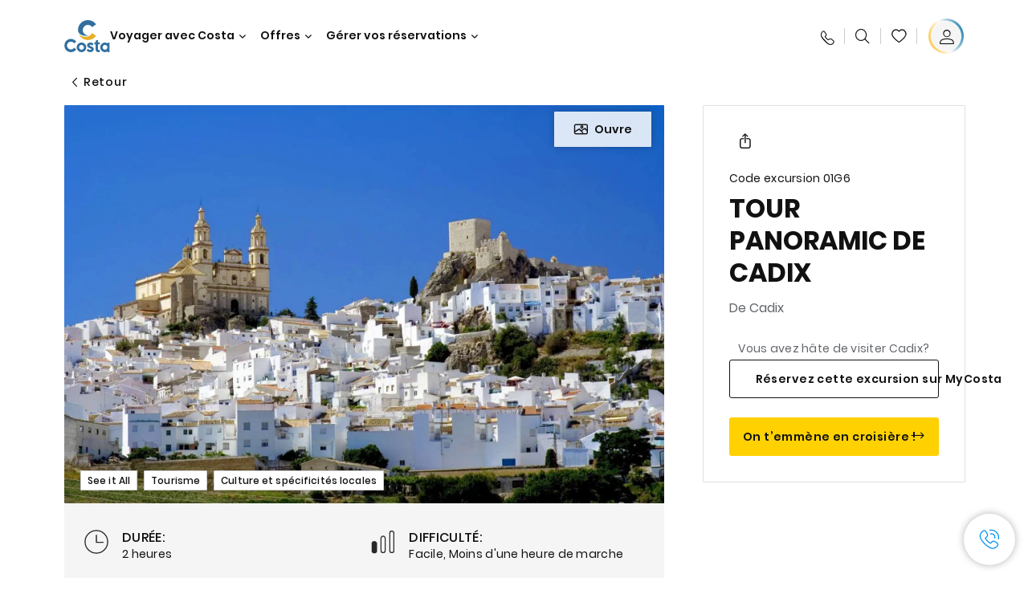

--- FILE ---
content_type: text/html;charset=utf-8
request_url: https://www.costacroisieres.be/excursions/01/01g6.html
body_size: 16586
content:

<!DOCTYPE html>
<html lang='fr-BE'>
<head><script type="text/javascript" src="https://www.costacroisieres.be/resources/50acae0a5683bb2bf08746645f6e0ba9a84cba01cf403"  ></script><script defer="defer" type="text/javascript" src="https://rum.hlx.page/.rum/@adobe/helix-rum-js@%5E2/dist/rum-standalone.js" data-routing="env=prod,tier=publish,ams=Carnival Corporation"></script>
<link rel="shortcut icon" type="image/x-icon" href="/favicon.ico"/>
<link rel="icon" type="image/png" sizes="32x32" href="/favicon-32x32.png"/>
<link rel="icon" type="image/png" sizes="16x16" href="/favicon-16x16.png"/>
<meta name="viewport" content="width=device-width, initial-scale=1.0, user-scalable=0"/>
<meta http-equiv="content-type" content="text/html; charset=UTF-8"/>
<meta http-equiv="X-UA-Compatible" content="IE=edge"/>
<meta name="theme-color" content="#ffffff"/>
<link rel="preload" as="script" href="https://www.costacroisieres.be/resources/50acae0a5683bb2bf08746645f6e0ba9a84cba01cf403"/><link rel="preload" as="image" href="/content/dam/costa-app/excursions/0/01g6/01g6-detail.jpg.image.928.616.high.jpg" imagesrcset="/content/dam/costa-app/excursions/0/01g6/01g6-detail.jpg.image.928.616.high.jpg 1x, /content/dam/costa-app/excursions/0/01g6/01g6-detail.jpg.image.1856.1232.high.jpg 2x" media="(min-width: 1024px)"/>
<link rel="preload" as="image" href="/content/dam/costa-app/excursions/0/01g6/01g6-detail.jpg.image.672.446.medium.jpg" imagesrcset="/content/dam/costa-app/excursions/0/01g6/01g6-detail.jpg.image.672.446.medium.jpg 1x, /content/dam/costa-app/excursions/0/01g6/01g6-detail.jpg.image.1344.892.medium.jpg 2x" media="(min-width: 767px) and (max-width: 1023px)"/>
<link rel="preload" as="image" href="/content/dam/costa-app/excursions/0/01g6/01g6-detail.jpg.image.375.263.low.jpg" imagesrcset="/content/dam/costa-app/excursions/0/01g6/01g6-detail.jpg.image.375.263.low.jpg 1x, /content/dam/costa-app/excursions/0/01g6/01g6-detail.jpg.image.750.526.low.jpg 2x" media="(max-width: 766px)"/>
<title>Tour Panoramic De Cadix | Costa Croisières</title>
<meta name="description" content="de voir le plus intéressant de la ville dans notre bus.Principales étapesCadix, église de santo Domingo, Prison royale,Théâtre romainLa Caleta,"/>
<link rel="canonical" href="https://www.costacroisieres.be/excursions/01/01g6.html"/>
<meta name="twitter:card" content="Summary"/>
<meta name="twitter:title" content="Tour Panoramic De Cadix | Costa Croisières"/>
<meta name="twitter:description" content="de voir le plus intéressant de la ville dans notre bus.Principales étapesCadix, église de santo Domingo, Prison royale,Théâtre romainLa Caleta,"/>
<meta name="twitter:image" content="https://www.costacroisieres.be/content/dam/costa/costa-asset/digital-contents/2024/share-meta-image-custom/Immagini_condivisione_HP_500x396.jpg"/>
<meta name="twitter:pageUrl" content="https://www.costacroisieres.be/excursions/01/01g6.html"/>
<meta property="og:locale" content="fr_BE"/>
<meta property="og:title" content="Tour Panoramic De Cadix | Costa Croisières"/>
<meta property="og:description" content="de voir le plus intéressant de la ville dans notre bus.Principales étapesCadix, église de santo Domingo, Prison royale,Théâtre romainLa Caleta,"/>
<meta property="og:image" content="https://www.costacroisieres.be/content/dam/costa/costa-asset/digital-contents/2024/share-meta-image-custom/Immagini_condivisione_HP_500x396.jpg"/>
<meta property="og:url" content="https://www.costacroisieres.be/excursions/01/01g6.html"/>
<link rel="stylesheet" href="/etc.clientlibs/settings/wcm/designs/costa/explorebook/resources/main.20260114170822.css"/>
<script>
var configs = {
'urlPrefix': '/content/costa/master_website/fr_BE',
'urlPrepend' : '',
'brand': 'costa',
'page': '/content/costa/master_website/fr_BE/excursions/01/01g6',
'template': 'shorexDetailPage',
'pageName': 'costa:fr_BE:excursions:01:01g6',
'currencyMap': {"CHF":"CHF","EUR":"€","GBP":"£","DKK":"DKK","USD":"USD","SEK":"SEK","NOK":"NOK","INR":"₹","BRL":"R$","RUB":"₽"},
'legalServiceUrl': 'https://www.costacroisieres.be/legal-information.legalContent.json',
'promoServiceUrl': 'https://www.costacroisieres.be/promos.promoContent.json',
'searchResultsUrl': 'https://www.costacroisieres.be/cruises.html',
'locale': 'fr_BE',
'countryCodes' : "",
'taxCurrencyCodes' : "EUR",
'userIdInAppCode' : "Adobe App",
'onboardCreditCurrencyCode' : "",
'agencyId' : "24271083",
'agencyIdsMapping' : {},
'apikey' : "",
'jsLibsPath': '/etc.clientlibs/settings/wcm/designs/costa/explorebook/resources/js/',
'disableAnalyticsCookieId': 'disableAnalyticsCookie',
'disablePerfCookieId': 'disablePerfCookie',
'countryOverride': false,
'loginCountryOverride':true,
'enableOccupancy': true,
'enableHeroTileVideoMobile': false,
'enableAudioDescription': false,
'apiTimeOut': 11,
'currencyLocale': 'it_IT',
'allowedQueryParams': [],
'accessibilitySeletedLabel': '',
'topLoyaltyTiers': '',
'currencySymbolPosition': 'left',
'countriesWithCurrency' :  {"default":{"currencyCode":"EUR","currencySymbol":"€","priceFormat":"it_IT"}},
'HSCRange' :  {"infant":3,"child":13},
'isDealPage': '',
'isPromoPage': '',
'dealCode': '',
'promoCode': '',
'loginPageURL' : 'https://www.costacroisieres.be/login.html',
'enableTransparentHeader' : false,
'enableOffersByFare' : true,
'enablePaxByFare' : false,
'showHSCDisclaimer' : true,
'localEnableHeaderVariation' : false,
'roomRelease':'/api/v2/cruise/{cruise_id}/room/select',
'useAPIErrorMessage': true,
'lastSearchCookieDuration': 7,
'useBookingVariation': false,
'showContactIcon': true,
'enableStrikethroughPrices': false,
'restrictedVaxRuleCodes': ['1','51'],
'clubRestaurantTiers': ['Perla_Diamante','Gold','Platinum'],
'excludedLocales': ['fi_FI','nl_NL'],
'shorexFallbackImage': '/content/dam/costa/costa-asset/Excursions/exc-fallback-b2c_00018967_mod2.jpg',
'mastercard3dsEnabled': false,
'ospeServiceUrl': 'https://webcb.costacrociere.it/rule',
'useNewCallbackApi': true,
'currentTimeZone': 'Europe/Brussels',
'enableKlarna': false,
'defaultPrefix': '+32',
'enablePriceSpace': false,
'disableDisqSealLink': false,
'disableGlobalHeaderShadow': false,
'globalHeaderOpacity': 80,
'heroOpacity': 40,
'inputCalendarFormat': 'DD/MM/YYYY',
'inputCalendarPlaceholder': 'dd/mm/yyyy',
'enableNewItineraryBestPrice': false,
'useCruiseBestPrice': true,
'enableSeaDestinations': true,
'enableSeaDestinationsMaps': true,
'enableSustainabilityVariation' : false,
'disableFavouriteIcon': false,
'enableNewFlow': true,
'useTariffForPackages': true,
'getCrmIdUrl': '/api/v2/costaservices/customer/email/search',
'enableNewLogInVariation': false,
'enableSetAvailableSchedulingTime': true,
'enableNewConsentsFlow': true,
'enableNewGrqVariation': false,
'costaErrorPageUrl' : 'https://www.costacroisieres.be/costa-error-page.html',
'enableNewTileTransfer' : true,
'enableJakalaComponent' : false
};
var general = {
'country': 'BE',
'sectionLevelOne': 'fr_BE',
'sectionLevelTwo': 'excursions',
'sectionLevelThree': '01',
'sectionLevelFour': '',
'pageName': 'costa:fr_BE:excursions:01:01g6',
'pageChannel': 'costa:fr_BE:excursions',
'pageHier': 'costa:fr_BE:excursions:01',
'languageSelected':'fr',
'customCurrencyCode':'EUR',
'lastVisit':'03/2017',
'marinerID':'',
'loginStatus':'not-loggedin',
'memberLoyaltyLevel':''
};
var dtm_digitalData = {};
dtm_digitalData.general = general;
var userData = sessionStorage && sessionStorage.getItem('userData') ? JSON.parse(sessionStorage.getItem('userData')) : {};
if (userData && userData.mariner) {
window.dtm_digitalData.general.loginStatus = 'loggedin';
window.dtm_digitalData.general.memberLoyaltyLevel = userData.mariner.marinerLevel || '';
}
</script>
<script>
configs.templatePath = '/apps/costa/platform/templates/shorexDetailTemplate';
</script>
<script>
configs.srpFilters = {};
configs.forcedSrpUrl = '';
configs.hideWCBBouble = '';
configs.disableCBWSchedule = {};
configs.enableCbTypeSMS = false;
</script>
<link rel="alternate" href="https://www.costacroisieres.be/excursions/01/01g6.html" hreflang="fr-be"/>
<link rel="alternate" href="https://www.costakreuzfahrten.ch/fr/excursions/01/01g6.html" hreflang="fr-ch"/>
<link rel="alternate" href="https://www.costacroisieres.fr/excursions/01/01g6.html" hreflang="fr-fr"/>
<script data-desc="Namespace object">
var SRData = { components: { data: [] }, legalContent: [], promoContent: [] };
var amp;
</script>
<script type="text/javascript" src="https://js-cdn.dynatrace.com/jstag/17b5f144af0/bf28529ejz/fffb080fab724d10_complete.js" crossorigin="anonymous"></script>
<script>
(function() {
var did = configs.disableAnalyticsCookieId, d = decodeURIComponent, cs = document.cookie.split('; ').map(function(c){ return c.split('=')}).reduce(function(a,v){ try {a[v[0]] = JSON.parse(d(v[1]));} catch(e) {a[v[0]] = d(v[1]);} return a;}, {});
(did !== '' && (cs[did] === false || cs[did] === 'false'))  ? console.log('analytics disabled by user') : document.write('<script src="\/\/assets.adobedtm.com\/launch\u002DEN2b2f72424b524f429ae00270b4e77437.min.js" async></' + 'script>');
})();
</script>
<noscript>
</noscript>
<style id="antiClickjack">
body {
display: none !important;
}
</style>
<script>
if (self === top) {
var antiClickjack = document.getElementById("antiClickjack");
antiClickjack.parentNode.removeChild(antiClickjack);
} else {
top.location = self.location;
}
</script>

<script>(window.BOOMR_mq=window.BOOMR_mq||[]).push(["addVar",{"rua.upush":"false","rua.cpush":"false","rua.upre":"false","rua.cpre":"false","rua.uprl":"false","rua.cprl":"false","rua.cprf":"false","rua.trans":"","rua.cook":"false","rua.ims":"false","rua.ufprl":"false","rua.cfprl":"false","rua.isuxp":"false","rua.texp":"norulematch","rua.ceh":"false","rua.ueh":"false","rua.ieh.st":"0"}]);</script>
                              <script>!function(a){var e="https://s.go-mpulse.net/boomerang/",t="addEventListener";if("False"=="True")a.BOOMR_config=a.BOOMR_config||{},a.BOOMR_config.PageParams=a.BOOMR_config.PageParams||{},a.BOOMR_config.PageParams.pci=!0,e="https://s2.go-mpulse.net/boomerang/";if(window.BOOMR_API_key="4GWHW-SFPFC-FBZXH-QAVV5-2Q55L",function(){function n(e){a.BOOMR_onload=e&&e.timeStamp||(new Date).getTime()}if(!a.BOOMR||!a.BOOMR.version&&!a.BOOMR.snippetExecuted){a.BOOMR=a.BOOMR||{},a.BOOMR.snippetExecuted=!0;var i,_,o,r=document.createElement("iframe");if(a[t])a[t]("load",n,!1);else if(a.attachEvent)a.attachEvent("onload",n);r.src="javascript:void(0)",r.title="",r.role="presentation",(r.frameElement||r).style.cssText="width:0;height:0;border:0;display:none;",o=document.getElementsByTagName("script")[0],o.parentNode.insertBefore(r,o);try{_=r.contentWindow.document}catch(O){i=document.domain,r.src="javascript:var d=document.open();d.domain='"+i+"';void(0);",_=r.contentWindow.document}_.open()._l=function(){var a=this.createElement("script");if(i)this.domain=i;a.id="boomr-if-as",a.src=e+"4GWHW-SFPFC-FBZXH-QAVV5-2Q55L",BOOMR_lstart=(new Date).getTime(),this.body.appendChild(a)},_.write("<bo"+'dy onload="document._l();">'),_.close()}}(),"".length>0)if(a&&"performance"in a&&a.performance&&"function"==typeof a.performance.setResourceTimingBufferSize)a.performance.setResourceTimingBufferSize();!function(){if(BOOMR=a.BOOMR||{},BOOMR.plugins=BOOMR.plugins||{},!BOOMR.plugins.AK){var e=""=="true"?1:0,t="",n="clowumaxibyfu2lmfvja-f-5b1345044-clientnsv4-s.akamaihd.net",i="false"=="true"?2:1,_={"ak.v":"39","ak.cp":"185823","ak.ai":parseInt("406814",10),"ak.ol":"0","ak.cr":10,"ak.ipv":4,"ak.proto":"h2","ak.rid":"b7224a8f","ak.r":42169,"ak.a2":e,"ak.m":"dsca","ak.n":"essl","ak.bpcip":"18.221.106.0","ak.cport":39066,"ak.gh":"23.52.43.90","ak.quicv":"","ak.tlsv":"tls1.3","ak.0rtt":"","ak.0rtt.ed":"","ak.csrc":"-","ak.acc":"","ak.t":"1768697170","ak.ak":"hOBiQwZUYzCg5VSAfCLimQ==pPZwts670bCROxNcIA8YQIQbYCebOEh1HgbYTmRYUIBVVTjqWSAxsISYzGXA9KS0RfWw430TL5il5SAksXLI2h1aKNN/WE8xyXntOC0LL5ouOmLflAO3UaX9u5vsy9MbKONKsj3/nES/[base64]/mT+EyFD+DGHVt6c/rGMy1B2w2Aqzo+SpSBiFQIpkjLy74Rrbo=","ak.pv":"304","ak.dpoabenc":"","ak.tf":i};if(""!==t)_["ak.ruds"]=t;var o={i:!1,av:function(e){var t="http.initiator";if(e&&(!e[t]||"spa_hard"===e[t]))_["ak.feo"]=void 0!==a.aFeoApplied?1:0,BOOMR.addVar(_)},rv:function(){var a=["ak.bpcip","ak.cport","ak.cr","ak.csrc","ak.gh","ak.ipv","ak.m","ak.n","ak.ol","ak.proto","ak.quicv","ak.tlsv","ak.0rtt","ak.0rtt.ed","ak.r","ak.acc","ak.t","ak.tf"];BOOMR.removeVar(a)}};BOOMR.plugins.AK={akVars:_,akDNSPreFetchDomain:n,init:function(){if(!o.i){var a=BOOMR.subscribe;a("before_beacon",o.av,null,null),a("onbeacon",o.rv,null,null),o.i=!0}return this},is_complete:function(){return!0}}}}()}(window);</script></head>
<body><div id="root"></div>
<!-- Costa callback Container Start-->
<div id="oSPe_callback_container"></div>
<!-- Costa callback Container End-->
<!-- WCMMODE VAR -->
<!-- Header -->
<header>
<div class="alert-header-wrapper">
<!-- SDI include (path: /content/costa/master_website/fr_BE/_jcr_content/globalHeader/globalHeader.nocachecdi.html, resourceType: /apps/costa/platform/components/content/costaGlobalHeader) -->











    
    
        
        <div class="react-component costaGlobalHeader" id="globalHeader" data-id="2534882867423538" data-type="costaGlobalHeader">
            
            	
            
            <script>
                SRData.components.data.push({"type":"costaGlobalHeader","id":"2534882867423538","attributes":{"childComponents":[{"type":"costaClubDrawer","id":"1768696579120","attributes":{"loaderPath":"/content/dam/costa/inventory-assets/yellow_loader_round_bg_white20220208.gif","buttonText":"C|Club login","loggedButtonText":"Bonjour, {{firstName}}","drawerImage":"/content/dam/costa/costa-asset/new-costaclub/tierImages/CClubNotLogged.svg","disableTrimButton":false,"enableQueryParam":true,"welcomeLabel":"Salut !","editProfile":{"label":"Modifier mes données","url":"https://www.costacroisieres.be/c-club.html","isExternal":false},"viewProfile":{"label":"Mon profil","url":"https://www.costacroisieres.be/c-club.html","isExternal":false},"dataContractAPI":"https://www.costacroisieres.be/alerts.drawerLogin.json","labels":{"logoutLabel":"Se déconnecter","pointLabel":"point","pointsLabel":"points","loggedTitle":"","loginWelcomeMsg":"","systemErrorLabel":"Oups ! Quelque chose n'a pas marché {{apiMessage}}"}},"meta":{"render":"dynamic"}},{"type":"globalSearchBarV2","id":"1768696579120","attributes":{"icon":"","adaSearchLabel":"RECHERCHER","searchLabel":"RECHERCHER","lookingForLabel":"Vous cherchez quelque chose en particulier ?","searchPlaceholder":"Écrire...","resultsLabel":"{{minNumber}} de {{maxNumber}} résultats","disableTrimButton":false,"siteKey":"f8533feb3dcf1e2fb750fe556c71871a","searchTipDesc":["Réduisez le nombre de mots","Vérifiez l’orthographe","Essayez d’utiliser des mots différents"],"searchTipCopy":"Suggestions","noResultsFound":"Il n’y a aucun résultat pour {searchText}","resultsPerPage":10,"resultsPerPreview":2,"viewResultsCta":{"label":"Afficher tous les résultats","url":"https://www.costacroisieres.be/globalsearch.html","isExternal":false}},"meta":{"render":"dynamic"}}],"menuText":"Menu","closeButtonText":"Close","disableTrimButton":false,"navigationItems":[{"globalNavigationTitle":"Destinations","data":{"firstColumnList":[{"type":"title","title":"OÙ NOUS VOUS EMMENONS"},{"type":"cta","ctaLink":{"label":"Méditerranée","url":"https://www.costacroisieres.be/destinations/mediterranean.html","isExternal":false},"blueLink":false},{"type":"cta","ctaLink":{"label":"Dubaï et Moyen-Orient","url":"https://www.costacroisieres.be/destinations/dubai-and-uae.html","isExternal":false},"tag":"La plus demandée","blueLink":false},{"type":"cta","ctaLink":{"label":"Caraïbes et Antilles","url":"https://www.costacroisieres.be/destinations/caribbean.html","isExternal":false},"blueLink":false},{"type":"cta","ctaLink":{"label":"Europe du Nord et Fjords","url":"https://www.costacroisieres.be/destinations/northern-europe.html","isExternal":false},"blueLink":false},{"type":"cta","ctaLink":{"label":"Asie","url":"https://www.costacroisieres.be/destinations/asie.html","isExternal":false},"tag":"Nouveauté","blueLink":false}],"secondColumnList":[{"type":"cta","ctaLink":{"label":"Croisières Océaniques","url":"https://www.costacroisieres.be/destinations/transatlantic.html","isExternal":false},"blueLink":false},{"type":"cta","ctaLink":{"label":"Tour du Monde","url":"https://www.costacroisieres.be/destinations/tour-du-monde.html","isExternal":false},"blueLink":false},{"type":"cta","ctaLink":{"label":"Îles Canaries et Côte Africaine","url":"https://www.costacroisieres.be/destinations/iles-canaries.html","isExternal":false},"tag":"Nouveauté","blueLink":false},{"type":"cta","ctaLink":{"label":"Mini-Croisières","url":"https://www.costacroisieres.be/destinations/minicruise.html","isExternal":false},"blueLink":false},{"type":"cta","ctaLink":{"label":"Croisières Spéciales","url":"https://www.costacroisieres.be/destinations/croisieres-speciales.html","isExternal":false},"blueLink":false},{"type":"cta","ctaLink":{"label":"Amérique du Sud","url":"https://www.costacroisieres.be/destinations/south-america.html","isExternal":false},"blueLink":false},{"type":"cta","ctaLink":{"label":"Explorez toutes les destinations","url":"https://www.costacroisieres.be/destinations.html","isExternal":false},"blueLink":true},{"type":"separator"},{"type":"cta","ctaLink":{"label":"Nouveaux itinéraires 2026","url":"https://www.costacroisieres.be/croisieres-2026.html","isExternal":false},"blueLink":false}],"thirdColumnList":[{"type":"title","title":"CHERCHER"},{"type":"cta","ctaLink":{"label":"Tous les ports","url":"https://www.costacroisieres.be/ports.html","isExternal":false},"blueLink":false},{"type":"cta","ctaLink":{"label":"Tous les pays/Toutes les régions","url":"https://www.costacroisieres.be/countries.html","isExternal":false},"blueLink":false},{"type":"cta","ctaLink":{"label":"Toutes les Sea Destinations","url":"https://www.costacroisieres.be/sea-destinations.html","isExternal":false},"tag":"Nouveauté","blueLink":false}],"itemImage":{"showMobileCta":false,"ctaLink":{"isExternal":false},"image":{},"ctaMobileLink":{"isExternal":false}},"isCarousel":false,"isManageBooking":false},"isJustLink":false,"linkUrl":{"isExternal":false},"desktopNavigationTitle":"Voyager avec Costa","desktopSubtitle":"Le monde vous attend","blockImage":"/content/dam/costa/costa-asset/digital-contents/2024/new-navigation-menu/Immagine_EP_menu_Destinazioni_Gi-674326507_240x240x.jpg"},{"globalNavigationTitle":"Expériences","data":{"firstColumnList":[{"type":"title","title":"UNE CROISIÈRE COSTA C’EST..."},{"type":"cta","ctaLink":{"label":"Land Experiences","url":"https://www.costacroisieres.be/excursions.html","isExternal":false},"tag":"Nouveautés","blueLink":false},{"type":"cta","ctaLink":{"label":"Restauration et boissons","url":"https://www.costacroisieres.be/experience/dining.html","isExternal":false},"blueLink":false},{"type":"cta","ctaLink":{"label":"Divertissement","url":"https://www.costacroisieres.be/experience/entertainment.html","isExternal":false},"blueLink":false},{"type":"cta","ctaLink":{"label":"Sport, SPA et bien-être","url":"https://www.costacroisieres.be/experience/wellness.html","isExternal":false},"blueLink":false},{"type":"cta","ctaLink":{"label":"Live your Wonder avec nous","url":"https://www.costacroisieres.be/experience.html","isExternal":false},"blueLink":true}],"secondColumnList":[{"type":"title","title":"VACANCES PARFAITES"},{"type":"cta","ctaLink":{"label":"La famille","url":"https://www.costacroisieres.be/deals/special-famille.html","isExternal":false},"blueLink":false},{"type":"cta","ctaLink":{"label":"Voyage de noces","url":"https://www.costacroisieres.be/voyage-de-noces.html","isExternal":false},"blueLink":false},{"type":"cta","ctaLink":{"label":"Groupes et Incentive","url":"https://www.costacroisieres.be/costa-business.html","isExternal":false},"blueLink":false},{"type":"cta","ctaLink":{"label":"Voyager sans restrictions","url":"https://www.costacroisieres.be/experience/special-needs.html","isExternal":false},"blueLink":false},{"type":"cta","ctaLink":{"label":"Croisières avec vol","url":"https://www.costacroisieres.be/croisiere-et-vol.html","isExternal":false},"blueLink":false},{"type":"cta","ctaLink":{"label":"Croisières pour tous","url":"https://www.costacroisieres.be/croisieres-pour-tous.html","isExternal":false},"blueLink":true}],"thirdColumnList":[{"type":"title","title":"À SAVOIR AVANT DE PARTIR"},{"type":"cta","ctaLink":{"label":"Tous nos tarifs","url":"https://www.costacroisieres.be/experience/tariffs.html","isExternal":false},"blueLink":false},{"type":"cta","ctaLink":{"label":"Que mettre dans sa valise ?","url":"https://www.costacroisieres.be/experience/service/luggages.html","isExternal":false},"blueLink":false},{"type":"cta","ctaLink":{"label":"Internet et Wi-Fi","url":"https://www.costacroisieres.be/experience/service/wifi.html","isExternal":false},"blueLink":false},{"type":"cta","ctaLink":{"label":"Appli Costa","url":"https://www.costacroisieres.be/app.html","isExternal":false},"blueLink":false}],"itemImage":{"showMobileCta":false,"ctaLink":{"isExternal":false},"image":{},"ctaMobileLink":{"isExternal":false}},"isCarousel":false,"isManageBooking":false},"isJustLink":false,"linkUrl":{"isExternal":false},"desktopNavigationTitle":"Voyager avec Costa","desktopSubtitle":"Une nouvelle façon de voyager","blockImage":"/content/dam/costa/costa-asset/digital-contents/2024/new-navigation-menu/Immagine_EP_menu_Esperienze_Gi-1427603601_240x240x.jpg"},{"globalNavigationTitle":"Navires","data":{"items":[{"url":"https://www.costacroisieres.be/fleet/serena.html","label":"Costa Serena","image":{"alt":"","0":{"1x":"/content/dam/costa/costa-asset/digital-contents/2025/serena-pop/C524_img_serena_pop_546x546.jpg.image.273.273.low.jpg","2x":"/content/dam/costa/costa-asset/digital-contents/2025/serena-pop/C524_img_serena_pop_546x546.jpg.image.546.546.low.jpg","aspectRatio":1.0},"376":{"1x":"/content/dam/costa/costa-asset/digital-contents/2025/serena-pop/C524_img_serena_pop_546x546.jpg.image.273.273.medium.jpg","2x":"/content/dam/costa/costa-asset/digital-contents/2025/serena-pop/C524_img_serena_pop_546x546.jpg.image.546.546.medium.jpg","aspectRatio":1.0},"769":{"1x":"/content/dam/costa/costa-asset/digital-contents/2025/serena-pop/C524_img_serena_pop_546x546.jpg.image.273.273.high.jpg","2x":"/content/dam/costa/costa-asset/digital-contents/2025/serena-pop/C524_img_serena_pop_546x546.jpg.image.546.546.high.jpg","aspectRatio":1.0}}},{"url":"https://www.costacroisieres.be/fleet/smeralda.html","label":"Costa Smeralda","image":{"alt":"","0":{"1x":"/content/dam/costa/costa-asset/digital-contents/2024/new-navigation-menu/navi/C524_Immagine_card_Costa_Smeralda_546x546.jpg.image.273.273.low.jpg","2x":"/content/dam/costa/costa-asset/digital-contents/2024/new-navigation-menu/navi/C524_Immagine_card_Costa_Smeralda_546x546.jpg.image.546.546.low.jpg","aspectRatio":1.0},"376":{"1x":"/content/dam/costa/costa-asset/digital-contents/2024/new-navigation-menu/navi/C524_Immagine_card_Costa_Smeralda_546x546.jpg.image.273.273.medium.jpg","2x":"/content/dam/costa/costa-asset/digital-contents/2024/new-navigation-menu/navi/C524_Immagine_card_Costa_Smeralda_546x546.jpg.image.546.546.medium.jpg","aspectRatio":1.0},"769":{"1x":"/content/dam/costa/costa-asset/digital-contents/2024/new-navigation-menu/navi/C524_Immagine_card_Costa_Smeralda_546x546.jpg.image.273.273.high.jpg","2x":"/content/dam/costa/costa-asset/digital-contents/2024/new-navigation-menu/navi/C524_Immagine_card_Costa_Smeralda_546x546.jpg.image.546.546.high.jpg","aspectRatio":1.0}}},{"url":"https://www.costacroisieres.be/fleet/toscana.html","label":"Costa Toscana","image":{"alt":"","0":{"1x":"/content/dam/costa/costa-asset/digital-contents/2024/new-navigation-menu/navi/C524_Immagine_card_Costa_Toscana_546x546.jpg.image.273.273.low.jpg","2x":"/content/dam/costa/costa-asset/digital-contents/2024/new-navigation-menu/navi/C524_Immagine_card_Costa_Toscana_546x546.jpg.image.546.546.low.jpg","aspectRatio":1.0},"376":{"1x":"/content/dam/costa/costa-asset/digital-contents/2024/new-navigation-menu/navi/C524_Immagine_card_Costa_Toscana_546x546.jpg.image.273.273.medium.jpg","2x":"/content/dam/costa/costa-asset/digital-contents/2024/new-navigation-menu/navi/C524_Immagine_card_Costa_Toscana_546x546.jpg.image.546.546.medium.jpg","aspectRatio":1.0},"769":{"1x":"/content/dam/costa/costa-asset/digital-contents/2024/new-navigation-menu/navi/C524_Immagine_card_Costa_Toscana_546x546.jpg.image.273.273.high.jpg","2x":"/content/dam/costa/costa-asset/digital-contents/2024/new-navigation-menu/navi/C524_Immagine_card_Costa_Toscana_546x546.jpg.image.546.546.high.jpg","aspectRatio":1.0}}},{"url":"https://www.costacroisieres.be/fleet/deliziosa.html","label":"Costa Deliziosa","image":{"alt":"","0":{"1x":"/content/dam/costa/costa-asset/digital-contents/2024/new-navigation-menu/navi/C524_Immagine_card_Costa_Deliziosa_546x546.jpg.image.273.273.low.jpg","2x":"/content/dam/costa/costa-asset/digital-contents/2024/new-navigation-menu/navi/C524_Immagine_card_Costa_Deliziosa_546x546.jpg.image.546.546.low.jpg","aspectRatio":1.0},"376":{"1x":"/content/dam/costa/costa-asset/digital-contents/2024/new-navigation-menu/navi/C524_Immagine_card_Costa_Deliziosa_546x546.jpg.image.273.273.medium.jpg","2x":"/content/dam/costa/costa-asset/digital-contents/2024/new-navigation-menu/navi/C524_Immagine_card_Costa_Deliziosa_546x546.jpg.image.546.546.medium.jpg","aspectRatio":1.0},"769":{"1x":"/content/dam/costa/costa-asset/digital-contents/2024/new-navigation-menu/navi/C524_Immagine_card_Costa_Deliziosa_546x546.jpg.image.273.273.high.jpg","2x":"/content/dam/costa/costa-asset/digital-contents/2024/new-navigation-menu/navi/C524_Immagine_card_Costa_Deliziosa_546x546.jpg.image.546.546.high.jpg","aspectRatio":1.0}}},{"url":"https://www.costacroisieres.be/fleet/diadema.html","label":"Costa Diadema","image":{"alt":"","0":{"1x":"/content/dam/costa/costa-asset/digital-contents/2024/new-navigation-menu/navi/C524_Immagine_card_Costa_Diadema_546x546.jpg.image.273.273.low.jpg","2x":"/content/dam/costa/costa-asset/digital-contents/2024/new-navigation-menu/navi/C524_Immagine_card_Costa_Diadema_546x546.jpg.image.546.546.low.jpg","aspectRatio":1.0},"376":{"1x":"/content/dam/costa/costa-asset/digital-contents/2024/new-navigation-menu/navi/C524_Immagine_card_Costa_Diadema_546x546.jpg.image.273.273.medium.jpg","2x":"/content/dam/costa/costa-asset/digital-contents/2024/new-navigation-menu/navi/C524_Immagine_card_Costa_Diadema_546x546.jpg.image.546.546.medium.jpg","aspectRatio":1.0},"769":{"1x":"/content/dam/costa/costa-asset/digital-contents/2024/new-navigation-menu/navi/C524_Immagine_card_Costa_Diadema_546x546.jpg.image.273.273.high.jpg","2x":"/content/dam/costa/costa-asset/digital-contents/2024/new-navigation-menu/navi/C524_Immagine_card_Costa_Diadema_546x546.jpg.image.546.546.high.jpg","aspectRatio":1.0}}},{"url":"https://www.costacroisieres.be/fleet/fascinosa.html","label":"Costa Fascinosa","image":{"alt":"","0":{"1x":"/content/dam/costa/costa-asset/digital-contents/2024/new-navigation-menu/navi/C524_Immagine_card_Costa_Fascinosa_546x546.jpg.image.273.273.low.jpg","2x":"/content/dam/costa/costa-asset/digital-contents/2024/new-navigation-menu/navi/C524_Immagine_card_Costa_Fascinosa_546x546.jpg.image.546.546.low.jpg","aspectRatio":1.0},"376":{"1x":"/content/dam/costa/costa-asset/digital-contents/2024/new-navigation-menu/navi/C524_Immagine_card_Costa_Fascinosa_546x546.jpg.image.273.273.medium.jpg","2x":"/content/dam/costa/costa-asset/digital-contents/2024/new-navigation-menu/navi/C524_Immagine_card_Costa_Fascinosa_546x546.jpg.image.546.546.medium.jpg","aspectRatio":1.0},"769":{"1x":"/content/dam/costa/costa-asset/digital-contents/2024/new-navigation-menu/navi/C524_Immagine_card_Costa_Fascinosa_546x546.jpg.image.273.273.high.jpg","2x":"/content/dam/costa/costa-asset/digital-contents/2024/new-navigation-menu/navi/C524_Immagine_card_Costa_Fascinosa_546x546.jpg.image.546.546.high.jpg","aspectRatio":1.0}}},{"url":"https://www.costacroisieres.be/fleet/favolosa.html","label":"Costa Favolosa","image":{"alt":"","0":{"1x":"/content/dam/costa/costa-asset/digital-contents/2024/new-navigation-menu/navi/C524_Immagine_card_Costa_Favolosa_546x546.jpg.image.273.273.low.jpg","2x":"/content/dam/costa/costa-asset/digital-contents/2024/new-navigation-menu/navi/C524_Immagine_card_Costa_Favolosa_546x546.jpg.image.546.546.low.jpg","aspectRatio":1.0},"376":{"1x":"/content/dam/costa/costa-asset/digital-contents/2024/new-navigation-menu/navi/C524_Immagine_card_Costa_Favolosa_546x546.jpg.image.273.273.medium.jpg","2x":"/content/dam/costa/costa-asset/digital-contents/2024/new-navigation-menu/navi/C524_Immagine_card_Costa_Favolosa_546x546.jpg.image.546.546.medium.jpg","aspectRatio":1.0},"769":{"1x":"/content/dam/costa/costa-asset/digital-contents/2024/new-navigation-menu/navi/C524_Immagine_card_Costa_Favolosa_546x546.jpg.image.273.273.high.jpg","2x":"/content/dam/costa/costa-asset/digital-contents/2024/new-navigation-menu/navi/C524_Immagine_card_Costa_Favolosa_546x546.jpg.image.546.546.high.jpg","aspectRatio":1.0}}},{"url":"https://www.costacroisieres.be/fleet/fortuna.html","label":"Costa Fortuna","image":{"alt":"","0":{"1x":"/content/dam/costa/costa-asset/digital-contents/2024/new-navigation-menu/navi/C524_Immagine_card_Costa_Fortuna_546x546.jpg.image.273.273.low.jpg","2x":"/content/dam/costa/costa-asset/digital-contents/2024/new-navigation-menu/navi/C524_Immagine_card_Costa_Fortuna_546x546.jpg.image.546.546.low.jpg","aspectRatio":1.0},"376":{"1x":"/content/dam/costa/costa-asset/digital-contents/2024/new-navigation-menu/navi/C524_Immagine_card_Costa_Fortuna_546x546.jpg.image.273.273.medium.jpg","2x":"/content/dam/costa/costa-asset/digital-contents/2024/new-navigation-menu/navi/C524_Immagine_card_Costa_Fortuna_546x546.jpg.image.546.546.medium.jpg","aspectRatio":1.0},"769":{"1x":"/content/dam/costa/costa-asset/digital-contents/2024/new-navigation-menu/navi/C524_Immagine_card_Costa_Fortuna_546x546.jpg.image.273.273.high.jpg","2x":"/content/dam/costa/costa-asset/digital-contents/2024/new-navigation-menu/navi/C524_Immagine_card_Costa_Fortuna_546x546.jpg.image.546.546.high.jpg","aspectRatio":1.0}}},{"url":"https://www.costacroisieres.be/fleet/pacifica.html","label":"Costa Pacifica","image":{"alt":"","0":{"1x":"/content/dam/costa/costa-asset/digital-contents/2024/new-navigation-menu/navi/C524_Immagine_card_Costa_Pacifica_546x546.jpg.image.273.273.low.jpg","2x":"/content/dam/costa/costa-asset/digital-contents/2024/new-navigation-menu/navi/C524_Immagine_card_Costa_Pacifica_546x546.jpg.image.546.546.low.jpg","aspectRatio":1.0},"376":{"1x":"/content/dam/costa/costa-asset/digital-contents/2024/new-navigation-menu/navi/C524_Immagine_card_Costa_Pacifica_546x546.jpg.image.273.273.medium.jpg","2x":"/content/dam/costa/costa-asset/digital-contents/2024/new-navigation-menu/navi/C524_Immagine_card_Costa_Pacifica_546x546.jpg.image.546.546.medium.jpg","aspectRatio":1.0},"769":{"1x":"/content/dam/costa/costa-asset/digital-contents/2024/new-navigation-menu/navi/C524_Immagine_card_Costa_Pacifica_546x546.jpg.image.273.273.high.jpg","2x":"/content/dam/costa/costa-asset/digital-contents/2024/new-navigation-menu/navi/C524_Immagine_card_Costa_Pacifica_546x546.jpg.image.546.546.high.jpg","aspectRatio":1.0}}},{"url":"https://www.costacroisieres.be/fleet.html","label":"All ships","image":{"alt":"","0":{"1x":"/content/dam/costa/costa-asset/digital-contents/2024/new-navigation-menu/navi/00019400_C524_Costa_tutti_Navi_546x546_v2.jpg.image.273.273.low.jpg","2x":"/content/dam/costa/costa-asset/digital-contents/2024/new-navigation-menu/navi/00019400_C524_Costa_tutti_Navi_546x546_v2.jpg.image.546.546.low.jpg","aspectRatio":1.0},"376":{"1x":"/content/dam/costa/costa-asset/digital-contents/2024/new-navigation-menu/navi/00019400_C524_Costa_tutti_Navi_546x546_v2.jpg.image.273.273.medium.jpg","2x":"/content/dam/costa/costa-asset/digital-contents/2024/new-navigation-menu/navi/00019400_C524_Costa_tutti_Navi_546x546_v2.jpg.image.546.546.medium.jpg","aspectRatio":1.0},"769":{"1x":"/content/dam/costa/costa-asset/digital-contents/2024/new-navigation-menu/navi/00019400_C524_Costa_tutti_Navi_546x546_v2.jpg.image.273.273.high.jpg","2x":"/content/dam/costa/costa-asset/digital-contents/2024/new-navigation-menu/navi/00019400_C524_Costa_tutti_Navi_546x546_v2.jpg.image.546.546.high.jpg","aspectRatio":1.0}}},{"url":"https://www.costacroisieres.be/fleet/webcam.html","label":"Webcam","image":{"alt":"","0":{"1x":"/content/dam/costa/costa-asset/digital-contents/2024/new-navigation-menu/navi/tablet_costa-crociere-webcam_gi-487592620.jpg.image.273.273.low.jpg","2x":"/content/dam/costa/costa-asset/digital-contents/2024/new-navigation-menu/navi/tablet_costa-crociere-webcam_gi-487592620.jpg.image.546.546.low.jpg","aspectRatio":1.0},"376":{"1x":"/content/dam/costa/costa-asset/digital-contents/2024/new-navigation-menu/navi/tablet_costa-crociere-webcam_gi-487592620.jpg.image.273.273.medium.jpg","2x":"/content/dam/costa/costa-asset/digital-contents/2024/new-navigation-menu/navi/tablet_costa-crociere-webcam_gi-487592620.jpg.image.546.546.medium.jpg","aspectRatio":1.0},"769":{"1x":"/content/dam/costa/costa-asset/digital-contents/2024/new-navigation-menu/navi/tablet_costa-crociere-webcam_gi-487592620.jpg.image.273.273.high.jpg","2x":"/content/dam/costa/costa-asset/digital-contents/2024/new-navigation-menu/navi/tablet_costa-crociere-webcam_gi-487592620.jpg.image.546.546.high.jpg","aspectRatio":1.0}}}],"isCarousel":true,"isManageBooking":false},"isJustLink":false,"linkUrl":{"isExternal":false},"desktopNavigationTitle":"Voyager avec Costa","desktopSubtitle":"Imaginez-vous déjà à bord!","blockImage":"/content/dam/costa/costa-asset/digital-contents/2024/new-navigation-menu/Immagine_EP_menu_Navi_00017837_240x240x.jpg"},{"globalNavigationTitle":"Offres","data":{"firstColumnList":[{"type":"title","title":"À NE PAS MANQUER"},{"type":"cta","ctaLink":{"label":"Promo Tout Compris","url":"https://www.costacroisieres.be/deals/promo-all-inclusive.html","isExternal":false},"tag":"Nouveauté","blueLink":false},{"type":"cta","ctaLink":{"label":"Dernière Minute","url":"https://www.costacroisieres.be/deals/derniere-minute.html","isExternal":false},"blueLink":false},{"type":"cta","ctaLink":{"label":"Célibataires","url":"https://www.costacroisieres.be/croisiere-pour-celibataire.html","isExternal":false},"blueLink":false},{"type":"cta","ctaLink":{"label":"Découvrez toutes les offres","url":"https://www.costacroisieres.be/deals.html","isExternal":false},"blueLink":true},{"type":"cta","ctaLink":{"label":"Forfaits excursions","url":"https://www.costacroisieres.be/experience/forfait-excursions-my-explorations.html","isExternal":false},"blueLink":false},{"type":"cta","ctaLink":{"label":"Forfaits boissons","url":"https://www.costacroisieres.be/experience/forfaits-boissons.html","isExternal":false},"blueLink":false}],"secondColumnList":[{"type":"title","title":"SPÉCIAL : MEMBRE DU C|CLUB"},{"type":"cta","ctaLink":{"label":"Remises jusqu'à 20%","url":"https://www.costacroisieres.be/cruises.html?page=1#{!tag=offerTag}campaignId_EUR_PRIVILEG=anonymous&start=0","isExternal":false},"blueLink":false},{"type":"cta","ctaLink":{"label":"Avantages C|Club","url":"https://www.costacroisieres.be/c-club.html","isExternal":false},"blueLink":false}],"thirdColumnList":[],"itemImage":{"showMobileCta":true,"ctaLink":{"label":"Trouvez une croisière","url":"https://www.costacroisieres.be/cruises.html","isExternal":true},"image":{"alt":"","0":{"1x":"/content/dam/costa/costa-asset/digital-contents/2024/new-navigation-menu/Immagine_menu_Aperitivo_poppa_1152_788x1052.jpg.image.272.362.low.jpg","2x":"/content/dam/costa/costa-asset/digital-contents/2024/new-navigation-menu/Immagine_menu_Aperitivo_poppa_1152_788x1052.jpg.image.544.724.low.jpg","aspectRatio":0.7513812154696132},"376":{"1x":"/content/dam/costa/costa-asset/digital-contents/2024/new-navigation-menu/Immagine_menu_Aperitivo_poppa_1152_788x1052.jpg.image.272.362.medium.jpg","2x":"/content/dam/costa/costa-asset/digital-contents/2024/new-navigation-menu/Immagine_menu_Aperitivo_poppa_1152_788x1052.jpg.image.544.724.medium.jpg","aspectRatio":0.7513812154696132},"769":{"1x":"/content/dam/costa/costa-asset/digital-contents/2024/new-navigation-menu/Immagine_menu_Aperitivo_poppa_1152_788x1052.jpg.image.272.362.high.jpg","2x":"/content/dam/costa/costa-asset/digital-contents/2024/new-navigation-menu/Immagine_menu_Aperitivo_poppa_1152_788x1052.jpg.image.544.724.high.jpg","aspectRatio":0.7513812154696132}},"ctaMobileLink":{"label":"Trouvez une croisière","url":"https://www.costacroisieres.be/cruises.html","isExternal":true}},"isCarousel":false,"isManageBooking":false},"isJustLink":false,"linkUrl":{"isExternal":false},"desktopNavigationTitle":"Offres","desktopSubtitle":"Offres","blockImage":"/content/dam/costa/costa-asset/digital-contents/2024/new-navigation-menu/Immagine_menu_Aperitivo_poppa_1152_788x1052.jpg"},{"globalNavigationTitle":"Gérer vos réservations","data":{"firstColumnList":[{"type":"title","title":"VOUS DISPOSEZ DÉJÀ D'UN NUMÉRO DE RÉSERVATION"},{"type":"cta","ctaLink":{"label":"Récapitulatif de votre réservation","url":"https://www.costacroisieres.be/booking/option.html","isExternal":false},"blueLink":false},{"type":"cta","ctaLink":{"label":"Complétez-la sur MyCosta","url":"https://mycosta.costacroisieres.be/login-page.html","isExternal":false},"blueLink":false},{"type":"cta","ctaLink":{"label":"Faites l’enregistrement en ligne","url":"https://mycosta.costacroisieres.be/login-page.html","isExternal":false},"blueLink":false},{"type":"cta","ctaLink":{"label":"Découvrez le nouveau MyCosta","url":"https://www.costacroisieres.be/mycosta.html","isExternal":false},"tag":"Nouveauté","blueLink":false},{"type":"separator"},{"type":"cta","ctaLink":{"label":"Avez-vous un devis ? Confirmez-le maintenant !","url":"https://www.costacroisieres.be/booking/option.html","isExternal":false},"blueLink":false},{"type":"cta","ctaLink":{"label":"Vous pouvez régler votre croisière ici ","url":"https://www.costacroisieres.be/booking/option.html","isExternal":false},"blueLink":false}],"myCostaItemLogged":{"image":{"alt":"","0":{"1x":"/content/dam/costa/costa-asset/digital-contents/2024/new-navigation-menu/GI_1405539118_card_menu_C524_660x880_v1.jpg.image.272.362.low.jpg","2x":"/content/dam/costa/costa-asset/digital-contents/2024/new-navigation-menu/GI_1405539118_card_menu_C524_660x880_v1.jpg.image.544.724.low.jpg","aspectRatio":0.7513812154696132},"376":{"1x":"/content/dam/costa/costa-asset/digital-contents/2024/new-navigation-menu/GI_1405539118_card_menu_C524_660x880_v1.jpg.image.272.362.medium.jpg","2x":"/content/dam/costa/costa-asset/digital-contents/2024/new-navigation-menu/GI_1405539118_card_menu_C524_660x880_v1.jpg.image.544.724.medium.jpg","aspectRatio":0.7513812154696132},"769":{"1x":"/content/dam/costa/costa-asset/digital-contents/2024/new-navigation-menu/GI_1405539118_card_menu_C524_660x880_v1.jpg.image.272.362.high.jpg","2x":"/content/dam/costa/costa-asset/digital-contents/2024/new-navigation-menu/GI_1405539118_card_menu_C524_660x880_v1.jpg.image.544.724.high.jpg","aspectRatio":0.7513812154696132}},"ctaMyCosta":{"label":"Complétez votre croisière","url":"https://mycosta.costacroisieres.be/autologin.html?key=","isExternal":true}},"myCostaItemNotLogged":{"myCostaImage":{"alt":"","0":{"1x":"/content/dam/costa/costa-asset/digital-contents/2024/new-navigation-menu/GI_1405539118_card_menu_C524_660x880_v1.jpg.image.272.362.low.jpg","2x":"/content/dam/costa/costa-asset/digital-contents/2024/new-navigation-menu/GI_1405539118_card_menu_C524_660x880_v1.jpg.image.544.724.low.jpg","aspectRatio":0.7513812154696132},"376":{"1x":"/content/dam/costa/costa-asset/digital-contents/2024/new-navigation-menu/GI_1405539118_card_menu_C524_660x880_v1.jpg.image.272.362.medium.jpg","2x":"/content/dam/costa/costa-asset/digital-contents/2024/new-navigation-menu/GI_1405539118_card_menu_C524_660x880_v1.jpg.image.544.724.medium.jpg","aspectRatio":0.7513812154696132},"769":{"1x":"/content/dam/costa/costa-asset/digital-contents/2024/new-navigation-menu/GI_1405539118_card_menu_C524_660x880_v1.jpg.image.272.362.high.jpg","2x":"/content/dam/costa/costa-asset/digital-contents/2024/new-navigation-menu/GI_1405539118_card_menu_C524_660x880_v1.jpg.image.544.724.high.jpg","aspectRatio":0.7513812154696132}},"webCheckinImage":{"alt":"","0":{"1x":"/content/dam/costa/costa-asset/digital-contents/2024/documenti.jpg.image.272.362.low.jpg","2x":"/content/dam/costa/costa-asset/digital-contents/2024/documenti.jpg.image.544.724.low.jpg","aspectRatio":0.7513812154696132},"376":{"1x":"/content/dam/costa/costa-asset/digital-contents/2024/documenti.jpg.image.272.362.medium.jpg","2x":"/content/dam/costa/costa-asset/digital-contents/2024/documenti.jpg.image.544.724.medium.jpg","aspectRatio":0.7513812154696132},"769":{"1x":"/content/dam/costa/costa-asset/digital-contents/2024/documenti.jpg.image.272.362.high.jpg","2x":"/content/dam/costa/costa-asset/digital-contents/2024/documenti.jpg.image.544.724.high.jpg","aspectRatio":0.7513812154696132}},"ctaMyCosta":{"label":"Complétez votre croisière","url":"https://mycosta.costacroisieres.be/login-page.html","isExternal":true},"ctaWebCheckin":{"label":"Enregistrement en ligne","url":"https://mycosta.costacroisieres.be/login-page.html","isExternal":true}},"ticketItem":{"bookingNumberLabel":"Numéro de réservation","cruiseTitle":"Croisière","days":"Jours","on":"à bord du","noB2CoptionedLabel":"Appeler et confirmer","webCheckinCta":{"label":"Enregistrement en ligne","url":"https://mycosta.costacroisieres.be/autologin.html?key=","isExternal":true},"webCheckinCtaMobile":{"label":"Enregistrement en ligne {{bookingNumber}}","url":"https://mycosta.costacroisieres.be/autologin.html?key=","isExternal":true},"optionedCTA":{"label":"Finaliser vos choix","url":"https://www.costacroisieres.be/booking/option.html","isExternal":true}},"costaClubLogo":{"alt":"","0":{"1x":"/content/dam/mycosta/homepage-assets/loghi/mycosta_logo_colore.svg","2x":"/content/dam/mycosta/homepage-assets/loghi/mycosta_logo_colore.svg"},"376":{"1x":"/content/dam/mycosta/homepage-assets/loghi/mycosta_logo_colore.svg","2x":"/content/dam/mycosta/homepage-assets/loghi/mycosta_logo_colore.svg"},"769":{"1x":"/content/dam/mycosta/homepage-assets/loghi/mycosta_logo_colore.svg","2x":"/content/dam/mycosta/homepage-assets/loghi/mycosta_logo_colore.svg"}},"isCarousel":false,"isManageBooking":true},"isJustLink":false,"linkUrl":{"url":"https://www.costacroisieres.be/xf/hp-components/header_navigation_items/costa_global_header/gestisci-prenotazione/master.html","isExternal":false},"desktopNavigationTitle":"Gérer vos réservations","desktopSubtitle":"Gérer vos réservations","blockImage":"/content/dam/costa/costa-asset/digital-contents/2024/new-navigation-menu/GI_1405539118_card_menu_C524_660x880_v1.jpg"}],"contacts":{"contactsTitle":"080089125"},"favourites":{"showIcon":true,"link":{"label":"Favoris","url":"https://www.costacroisieres.be/favourites.html","isExternal":false}},"enableNewCarouselCollection":false,"allowedAgencies":[],"tiersConfig":[{"avatarTierColor":"linear-gradient(233deg, #0071A3 7%, #002C40 95%)","discountPercentage":"5","tiersCardImage":{"0":{"1x":"/content/dam/costa/costa-asset/engagement-platform/digital-content/C437_blue_864x496.jpg.image.322.474.low.jpg","2x":"/content/dam/costa/costa-asset/engagement-platform/digital-content/C437_blue_864x496.jpg.image.644.948.low.jpg","aspectRatio":0.679324894514768},"376":{"1x":"/content/dam/costa/costa-asset/engagement-platform/digital-content/C437_blue_864x496.jpg.image.322.474.medium.jpg","2x":"/content/dam/costa/costa-asset/engagement-platform/digital-content/C437_blue_864x496.jpg.image.644.948.medium.jpg","aspectRatio":0.679324894514768},"769":{"1x":"/content/dam/costa/costa-asset/engagement-platform/digital-content/C437_blue_864x496.jpg.image.640.942.high.jpg","2x":"/content/dam/costa/costa-asset/engagement-platform/digital-content/C437_blue_864x496.jpg.image.1280.1884.high.jpg","aspectRatio":0.6794055201698513}},"minPoints":0,"maxPoints":0,"icon":"/content/dam/costa-app/common/tier/logo/Icona_CostaClub_Blue_140x140.png","color":"#005271","name":"Blue","id":"Blue"},{"avatarTierColor":"linear-gradient(231deg, #E49E57 11.48%, #C57B31 48.21%, #7D4E20 87.13%)","discountPercentage":"10","tiersCardImage":{"0":{"1x":"/content/dam/costa/costa-asset/engagement-platform/digital-content/C512_img_blue_club_644x950.jpg.image.322.474.low.jpg","2x":"/content/dam/costa/costa-asset/engagement-platform/digital-content/C512_img_blue_club_644x950.jpg.image.644.948.low.jpg","aspectRatio":0.679324894514768},"376":{"1x":"/content/dam/costa/costa-asset/engagement-platform/digital-content/C512_img_blue_club_644x950.jpg.image.322.474.medium.jpg","2x":"/content/dam/costa/costa-asset/engagement-platform/digital-content/C512_img_blue_club_644x950.jpg.image.644.948.medium.jpg","aspectRatio":0.679324894514768},"769":{"1x":"/content/dam/costa/costa-asset/engagement-platform/digital-content/C512_img_blue_club_644x950.jpg.image.640.942.high.jpg","2x":"/content/dam/costa/costa-asset/engagement-platform/digital-content/C512_img_blue_club_644x950.jpg.image.1280.1884.high.jpg","aspectRatio":0.6794055201698513}},"minPoints":1,"maxPoints":5000,"icon":"/content/dam/costa-app/common/tier/logo/Icona_CostaClub_Bronze_140x140.png","color":"#C57B31","name":"Bronze","id":"Bronze"},{"avatarTierColor":"linear-gradient(233deg, #E8E8E8 3.61%, #BDBCBC 93.38%)","discountPercentage":"15","tiersCardImage":{"0":{"1x":"/content/dam/costa/costa-asset/engagement-platform/digital-content/C512_img_silver_club_644x950.jpg.image.322.474.low.jpg","2x":"/content/dam/costa/costa-asset/engagement-platform/digital-content/C512_img_silver_club_644x950.jpg.image.644.948.low.jpg","aspectRatio":0.679324894514768},"376":{"1x":"/content/dam/costa/costa-asset/engagement-platform/digital-content/C512_img_silver_club_644x950.jpg.image.322.474.medium.jpg","2x":"/content/dam/costa/costa-asset/engagement-platform/digital-content/C512_img_silver_club_644x950.jpg.image.644.948.medium.jpg","aspectRatio":0.679324894514768},"769":{"1x":"/content/dam/costa/costa-asset/engagement-platform/digital-content/C512_img_silver_club_644x950.jpg.image.640.942.high.jpg","2x":"/content/dam/costa/costa-asset/engagement-platform/digital-content/C512_img_silver_club_644x950.jpg.image.1280.1884.high.jpg","aspectRatio":0.6794055201698513}},"minPoints":5001,"maxPoints":30000,"icon":"/content/dam/costa-app/common/tier/logo/Icona_CostaClub_Silver_140x140.png","color":"#B5B7B7","name":"Silver","id":"Silver"},{"avatarTierColor":"linear-gradient(236deg, #E5BF64 6.75%, #BD9535 50.7%, #836A2E 93.81%)","discountPercentage":"20","tiersCardImage":{"0":{"1x":"/content/dam/costa/costa-asset/engagement-platform/digital-content/C512_img_gold_club_644x950.jpg.image.322.474.low.jpg","2x":"/content/dam/costa/costa-asset/engagement-platform/digital-content/C512_img_gold_club_644x950.jpg.image.644.948.low.jpg","aspectRatio":0.679324894514768},"376":{"1x":"/content/dam/costa/costa-asset/engagement-platform/digital-content/C512_img_gold_club_644x950.jpg.image.322.474.medium.jpg","2x":"/content/dam/costa/costa-asset/engagement-platform/digital-content/C512_img_gold_club_644x950.jpg.image.644.948.medium.jpg","aspectRatio":0.679324894514768},"769":{"1x":"/content/dam/costa/costa-asset/engagement-platform/digital-content/C512_img_gold_club_644x950.jpg.image.640.942.high.jpg","2x":"/content/dam/costa/costa-asset/engagement-platform/digital-content/C512_img_gold_club_644x950.jpg.image.1280.1884.high.jpg","aspectRatio":0.6794055201698513}},"minPoints":30001,"maxPoints":140000,"icon":"/content/dam/costa-app/common/tier/logo/Icona_CostaClub_Gold_140x140.png","color":"#BD9535","name":"Gold","id":"Gold"},{"avatarTierColor":"linear-gradient(235deg, #BDBCBC 7.4%, #8C8C8C 94.88%)","discountPercentage":"20","tiersCardImage":{"0":{"1x":"/content/dam/costa/costa-asset/engagement-platform/digital-content/C512_img_plat_club_644x950.jpg.image.322.474.low.jpg","2x":"/content/dam/costa/costa-asset/engagement-platform/digital-content/C512_img_plat_club_644x950.jpg.image.644.948.low.jpg","aspectRatio":0.679324894514768},"376":{"1x":"/content/dam/costa/costa-asset/engagement-platform/digital-content/C512_img_plat_club_644x950.jpg.image.322.474.medium.jpg","2x":"/content/dam/costa/costa-asset/engagement-platform/digital-content/C512_img_plat_club_644x950.jpg.image.644.948.medium.jpg","aspectRatio":0.679324894514768},"769":{"1x":"/content/dam/costa/costa-asset/engagement-platform/digital-content/C512_img_plat_club_644x950.jpg.image.640.942.high.jpg","2x":"/content/dam/costa/costa-asset/engagement-platform/digital-content/C512_img_plat_club_644x950.jpg.image.1280.1884.high.jpg","aspectRatio":0.6794055201698513}},"minPoints":140001,"maxPoints":-1,"icon":"/content/dam/costa-app/common/tier/logo/Icona_CostaClub_Platinum_140x140.png","color":"#808487","name":"Platinum","id":"Platinum"}],"headerLogo":{"image":"/content/dam/costa/costa-asset/Logos/Costa_Logo4c_Negativ.svg","alt":"","url":"https://www.costacroisieres.be/","imageOpen":"/content/dam/costa/costa-asset/Logos/logo.svg","imageMobile":"/content/dam/costa/costa-asset/Logos/Costa_Logo4c_Negativ.svg","imageMobileOpen":"/content/dam/costa/costa-asset/Logos/logo.svg"},"labels":{"logoLabel":"Logo Label","menuLabel":"Menu","phoneIcon":"Téléphone","searchIcon":"Rechercher","favoritesIcon":"Favoris","userIcon":"Utilisateur","shareIcon":"Partager","starReviewIcon":"Étoile avis","checkIcon":"Coche","crossIcon":"X","plusIcon":"Plus","minusIcon":"Moins","embarkationIcon":"Embarquement","dayOnBoardIcon":"Journée à bord","navigationIcon":"Navigation","seaDestinationIcon":"Sea Destination","closeButton":"Fermer","prevButton":"Précédent","nextButton":"Suivant","favouriteAddButton":"Ajouter aux favoris","favouriteRemoveButton":"Supprimer des favoris","paginationButton":"Pagination","deckLabel":"Pont","cabinNumberLabel":"Numéro de cabine"},"profile":{"profileCta":"Remises jusqu'à 20 %","globalNavigationTitle":"Votre compte","profileLabel":"Se connecter / s'inscrire !"}},"meta":{"render":"dynamic"},"services":{"urls":{"shipData":"https://www.costacroisieres.be/ships.shipData.{{shipId}}.json","forgotSendEmail":"/api/v2/costaservices/password/forgot/sendMail","siteSearch":"/api/v2/search/{siteKey}?term={searchTerm}&limit={limit_result}&page={pageNo}","bookingDisplayUrl":"/api/v2/costaservices/booking/Display","insertUserAPIUrl":"/api/v2/costaservices/customerInsert","loginAPIUrl":"/api/v2/costaservices/login/details","getLoyaltyScoreCC":"/api/v2/costaservices/loyalty/scoreCC","checkUserAPIUrl":"/api/v2/costaservices/customerCheck","recentlyViewed":"/search/costa_fr_BE/recentlyviewed","myCostaUrlEncoder":"/bin/carnivalcorp/rsa-encrypt","agencyDetailsUrl":"/api/v2/cruise/booking/agency","encodeParametersUrl":"/bin/carnivalcorp/aes-encode","moreInfoCruise":"https://www.costacroisieres.be/itineraries/{{itineraryId}}/{{cruiseId}}.itineraryTiles.json","forgotSendAEMEmail":"/bin/carnivalcorp/forgot/sendEmail","retrieveBookings":"/api/v2/costaservices/customer/productsRetrieve","getLoyaltyExpirationScore":"/api/v2/costaservices/loyalty/scoreExpiration","logoutAPIUrl":"/api/v2/costaservices/logout","drawerLogin":"https://www.costacroisieres.be/alerts.drawerLogin.json"},"headers":{"brand":"costa","locale":"fr_BE","country":"BE"}}});
            </script>
        </div>
      
    





</div>
</header>
<main id="main" class="wrapper" tabindex="-1" role="main">
<!-- Content -->
<div class="content-wrapper">
<div>
<div class="shorexDetail basecomponent parbase">
<div class="react-component shorexDetail" id="shorexDetail" data-id="6946143886655750" data-type="shorexDetail">
<script>
SRData.components.data.push({"type":"shorexDetail","id":"6946143886655750","attributes":{"shorexId":"01G6","title":"TOUR PANORAMIC DE CADIX","description":"<b>En bref</b><p>Cette visite nous permettra\nde voir le plus int&eacute;ressant de la ville dans notre bus.</p><br></br><b>Principales étapes</b><ul><li>Cadix, &eacute;glise de santo Domingo, Prison royale,</li><li>Th&eacute;&acirc;tre romain</li><li>La Caleta, murailles du ch&acirc;teau</li><li>Plaza de espa&ntilde;a</li><li>Vieux Cadix</li><li>Plaza de Mina, mus&eacute;e de Cadix</li><li>Cath&eacute;drale﻿</li></ul><br></br><b>Le programme</b><ul><li>Depuis la d&eacute;couverte de l&#39;Am&eacute;rique, Cadix - la plus ancienne ville habit&eacute;e en Europe &ndash; a &eacute;t&eacute; une passerelle vers le Nouveau Monde et un pont entre l&#39;Europe et L&rsquo;Afrique. Notre visite aujourd&#39;hui nous permettra de voir les monuments touristiques de la ville confortablement depuis notre bus.</li><li>En quittant le quai, nous commen&ccedil;ons notre tour panoramique en direction du Paseo Maritimo, qui surplombe l&#39;Oc&eacute;an Atlantique.</li><li>Nous continuons notre tour avec le centre-ville pour admirer la Cath&eacute;drale de Cadix, Playa Caleta Beach et le ch&acirc;teau de Santa Catalina, qui date du XVIIe si&egrave;cle.</li><li>Nous retournons au quai en passant par la mairie construite sur deux p&eacute;riodes ; la section principale n&eacute;oclassique en 1799, et la deuxi&egrave;me en 1861, qui refl&egrave;te le style architectural de la vieille Cadix au cours d&#39;une p&eacute;riode historique d&#39;une grande splendeur artistique. Profitez d&rsquo;un arr&ecirc;t photo et d&rsquo;une courte visite &agrave; pied du quartier Populo jusqu&rsquo;&agrave; la Cath&eacute;drale</li></ul><div><br></div><BR>Bon à savoir <div><ul><li>Le nombre de places &eacute;tant limit&eacute;, mieux vaut r&eacute;server &agrave; l&#39;avance.</li></ul></div>","galleryAutoplayTiming":10000,"subtitle":"De {{portName}}","enableStickyBanner":false,"disableTrimButton":false,"enableNewOverlayGallery":true,"highlightedShorexTags":[{"id":"97504c1c-fbd5-4fd3-bb65-682445051d64","color":"#ffd100"}],"smartNotification":{"link":{"isExternal":false}},"labels":{"ADAaddFavorite":"Ajouter aux favoris","ADAnotificationClose":"","ADAremoveFavorite":"Supprimer des favoris","ADAshare":"Partagez","backCtaLabel":"Retour","closeGalleryCtaLabel":"Fermer","collapsedExcursionLabel":"Voir plus","excursionCodeLabel":"Code excursion","expandedExcursionLabel":"Lire moins","myCostaLoginCtaTitle":"","openGalleryCtaLabel":"Ouvre","primaryCtaTitle":"Vous avez hâte de visiter {{portName}}?","viewAllExcursionsCtaLabel":"","overlayGalleryTitleExcursionLabel":" Faites défiler les images de l'excursion","logoLabel":"Logo"},"myCostaLoginCta":{"label":"Réservez cette excursion sur MyCosta","url":"https://www.mycosta.com/fr/login.html","isExternal":true},"guaranteeBox":{"title":"Préparez-vous à l'émerveillement","subtitle":"Des expériences immersives et jamais ordinaires sur terre, pour ceux qui aiment explorer avec un guide et pour ceux qui préfèrent être indépendants.","items":[{"icon":"/content/dam/costa-app/common/filters/2024/ship_v2.png","title":"Pas d'imprévus","description":"Le navire vous attendra si un quelconque inconvénient retarde votre retour pendant l'excursion."},{"icon":"/content/dam/costa-app/common/filters/2024/cultural_v2.png","title":"Éviter la file d'attente au musée","description":"Avec nous, vous bénéficiez d'un accès prioritaire à tous les musées, pour des visites... organisées à la perfection !"},{"icon":"/content/dam/costa-app/common/filters/2024/man_v2.png","title":"Des expériences pour tous les niveaux","description":"Pour les petits et les grands, les randonneurs expérimentés ou les amateurs de rythmes lents."},{"icon":"/content/dam/costa-app/common/filters/2024/cancellation-v2.png","title":"Nous sommes soucieux de l'environnement","description":"Les billets d'excursion seront chargés sur votre Costa Card et ne seront plus imprimés sur papier."}]},"socialLinks":[{"label":"Facebook","alt":"Facebook","url":"https://www.facebook.com/sharer/sharer.php","type":"facebook"},{"label":"Copier le lien","alt":"Copy_link","url":"https://www.facebook.com/sharer/sharer.php","type":"link"},{"label":"Messenger","alt":"Messenger","url":"","type":"Messenger"}],"shorexSearchResultsPageUrl":"https://www.costacroisieres.be/excursions-results.html","galleryRenditions":{"alt":"","0":{"1x":".image.375.263.low.jpg","2x":".image.750.526.low.jpg","aspectRatio":1.4258555133079849},"376":{"1x":".image.672.446.medium.jpg","2x":".image.1344.892.medium.jpg","aspectRatio":1.506726457399103},"769":{"1x":".image.928.616.high.jpg","2x":".image.1856.1232.high.jpg","aspectRatio":1.5064935064935066}},"enableNewCarouselCollection":false,"enableColoredBadge":false,"isNatGeo":false,"activityLevelTitle":"","activityLevelName":"","shorexTags":[{"name":"See it All","code":"e0cd1725-c60d-4841-a8f9-06625af842f3"},{"name":"Tourisme","code":"e960385a-b622-46c6-acf7-f6935c716334"},{"name":"Culture et spécificités locales","code":"5f46799e-7f8b-4fc2-9066-e6c693b40167"}],"imageGallery":[{"title":"","image":{"alt":"","image":"/content/dam/costa-app/excursions/0/01g6/01g6-detail.jpg"}}],"primaryCta":{"label":"On t’emmène en croisière !","url":"https://www.costacroisieres.be/cruises.html#excursionIds=01G6","isExternal":false},"portName":"Cadix","premiumShorexTags":["e5c5d937-2a43-44ed-8513-0bb06a218d21","e0cd1725-c60d-4841-a8f9-06625af842f3","2fa11a87-6315-4e07-8fb4-f08bd7801a80","ca796c89-e1cd-4a42-b358-d80490c9402b","0fe34d7e-3cb2-45c7-8702-e150c8506cb8","97504c1c-fbd5-4fd3-bb65-682445051d64"],"excursionInfoBox":[{"icon":"/content/dam/costa/costa-asset/discoveryicons/duration.svg","caption":"<p><b>DURÉE:&nbsp;</b>{value} heures</p>\r\n","value":"2","key":"duration"},{"icon":"/content/dam/costa/costa-asset/discoveryicons/difficulty-easy.svg","caption":"<p><b>DIFFICULTÉ:&nbsp;</b>{value}</p>\r\n","value":"Facile, Moins d'une heure de marche","key":"difficulty"}],"costaAppNatGeoBox":{"logo":"/content/dam/costa-app/common/NGE_Day_Tours_Logo_Tag_White.png","text":"New unique and enriching experiences in the most fascinating destinations of the world, based on National Geographic’s legacy of exploration, sustainability and storytelling.","guideName":"","guideLevel":"","guideClaim":"","guideImage":"","guideFallbackIcon":"","guideDescription":""},"costaAppDescription":{"shortDescription":"","longDescription":"<p>Cette visite nous permettra\nde voir le plus int&eacute;ressant de la ville dans notre bus.</p>","whatToSeeTitle":"Principales étapes","whatToDoTitle":"Le programme","goodToKnowTitle":"Ce qu'il faut savoir","goodToKnow":"<div><ul><li>Le nombre de places &eacute;tant limit&eacute;, mieux vaut r&eacute;server &agrave; l&#39;avance.</li></ul></div>","whatToDo":"<ul><li>Depuis la d&eacute;couverte de l&#39;Am&eacute;rique, Cadix - la plus ancienne ville habit&eacute;e en Europe &ndash; a &eacute;t&eacute; une passerelle vers le Nouveau Monde et un pont entre l&#39;Europe et L&rsquo;Afrique. Notre visite aujourd&#39;hui nous permettra de voir les monuments touristiques de la ville confortablement depuis notre bus.</li><li>En quittant le quai, nous commen&ccedil;ons notre tour panoramique en direction du Paseo Maritimo, qui surplombe l&#39;Oc&eacute;an Atlantique.</li><li>Nous continuons notre tour avec le centre-ville pour admirer la Cath&eacute;drale de Cadix, Playa Caleta Beach et le ch&acirc;teau de Santa Catalina, qui date du XVIIe si&egrave;cle.</li><li>Nous retournons au quai en passant par la mairie construite sur deux p&eacute;riodes ; la section principale n&eacute;oclassique en 1799, et la deuxi&egrave;me en 1861, qui refl&egrave;te le style architectural de la vieille Cadix au cours d&#39;une p&eacute;riode historique d&#39;une grande splendeur artistique. Profitez d&rsquo;un arr&ecirc;t photo et d&rsquo;une courte visite &agrave; pied du quartier Populo jusqu&rsquo;&agrave; la Cath&eacute;drale</li></ul><div><br></div>","whatToSee":"<ul><li>Cadix, &eacute;glise de santo Domingo, Prison royale,</li><li>Th&eacute;&acirc;tre romain</li><li>La Caleta, murailles du ch&acirc;teau</li><li>Plaza de espa&ntilde;a</li><li>Vieux Cadix</li><li>Plaza de Mina, mus&eacute;e de Cadix</li><li>Cath&eacute;drale﻿</li></ul>","componentName":"costaAppExcursionDescriptionLight"}},"meta":{"render":"dynamic"},"services":{"urls":{"myCostaUrlEncoder":"/bin/carnivalcorp/rsa-encrypt","cruiseSearch":"/search/costa_fr_BE/cruisesearch","retrieveBookings":"/api/v2/costaservices/customer/productsRetrieve"},"headers":{"brand":"costa","locale":"fr_BE","country":"BE"}}});
</script>
</div>
</div>
<div class="topShorex basecomponent parbase">
<div class="react-component topShorex" id="topShorex" data-id="6283352827495249" data-type="topShorex">
<script>
SRData.components.data.push({"type":"topShorex","id":"6283352827495249","attributes":{"title":"Expériences similaires à {{name}}","pretitle":"","excursionSubtitleLabel":"De {{portName}}","hasDarkBackground":false,"imageRenditions":{"alt":"","0":{"1x":".image.540.650.low.jpg","2x":".image.1080.1300.low.jpg","aspectRatio":0.8307692307692308},"376":{"1x":".image.540.650.medium.jpg","2x":".image.1080.1300.medium.jpg","aspectRatio":0.8307692307692308},"769":{"1x":".image.660.796.high.jpg","2x":".image.1320.1592.high.jpg","aspectRatio":0.8291457286432161}},"primaryCta":{"label":"Voir toutes","url":"https://www.costacroisieres.be/excursions-results.html","isExternal":false},"hasBreadcrumbs":false,"filterType":"excursionDetail","detailShorexCode":"01G6","titleTokenValue":"Cadix","activityTypesFilter":["54","58"],"shorexSearchResultsPageUrl":"https://www.costacroisieres.be/excursions-results.html","disableTrimButton":false,"excursionPath":"/excursions/{shortID}/{shorexID}.html","alwaysShowPrimaryCta":false,"filters":{"portId":"CAD"}},"meta":{"render":"dynamic"},"services":{"urls":{"excursions":"/search/costa_fr_BE/excursions"},"headers":{"brand":"costa","locale":"fr_BE","country":"BE"}}});
</script>
</div>
</div>
</div>
</div>
</main>
<!-- Call Me Back -->
<!-- Footer -->
<footer>
<!-- SDI include (path: /content/costa/master_website/fr_BE/_jcr_content/footer/footer.nocachecdi.html, resourceType: /apps/costa/platform/components/content/footerV2) -->











    
    
        
        <div class="react-component footerV2" id="footer" data-id="7290226578744205" data-type="footerV2">
            
            	
            
            <script>
                SRData.components.data.push({"type":"footerV2","id":"7290226578744205","attributes":{"legalInfoQuote":"<p><span style=\"background-color: transparent;\">Costa Croisières S.p.A. - N°TVA IT 02545900108 - Tous droits réservés</span><br />\r\n</p>\r\n","safetyCertificateImage":"/content/dam/costa/costa-asset/home-page/new-footer-logo/png/GeoTrust_logo_V2.png","safetyCertificateAlt":"","countrySelectorCta":{"label":"Changer de pays/région","url":"https://www.costacruises.com/welcome.html","isExternal":false,"currentCountry":"Belgium","flagIcon":"/content/dam/costa/costa-asset/home-page/footer/be.png"},"skipToContentLabel":" Skip to content ","footerLogo":{"image":"/content/dam/costa/costa-asset/home-page/new-footer-logo/svg/costa-logo.svg","alt":"","url":"https://www.costacroisieres.be/","isExternal":false},"disableTrimButton":false,"topNavList":[{"accordions":[{"title":"Informations sur l'entreprise","sublinkList":[{"subLinkCta":{"label":"Le Groupe","url":"https://www.costacroisieres.be/informations/company.html","isExternal":false}},{"subLinkCta":{"label":"Voyager sans restrictions","url":"https://www.costacroisieres.be/experience/special-needs.html","isExternal":false}},{"subLinkCta":{"label":"Développement durable","url":"https://www.costacruises.co.uk/sustainability.html","isExternal":false}},{"subLinkCta":{"label":"Notes légales","url":"https://www.costacroisieres.be/general-conditions.html","isExternal":false}},{"subLinkCta":{"label":"Work with us","url":"http://career.costacrociere.it/","isExternal":false}},{"subLinkCta":{"label":"Espace Press","url":"http://www.costapresscenter.com/costa/profile-portals/press/index.php#/home","isExternal":false}},{"subLinkCta":{"label":"Accessibilité numérique","url":"https://www.costacroisieres.be/costa-ada-compliance.html","isExternal":false}},{"subLinkCta":{"label":"Code de Conduite et d’Éthique Commerciale des Partenaires","url":"https://www.costacroisieres.be/useful-links/ethic-code.html","isExternal":false}}]}]},{"accordions":[{"title":"Liens utiles","sublinkList":[{"subLinkCta":{"label":"Nous contacter","url":"https://www.costacroisieres.be/informations/contact-us.html","isExternal":false}},{"subLinkCta":{"label":"Réclamations","url":"https://www.costacroisieres.be/reclamations.html","isExternal":false}},{"subLinkCta":{"label":"Incentive&Affaires","url":"https://www.costacroisieres.be/costa-business.html","isExternal":false}},{"subLinkCta":{"label":"Informations utiles","url":"https://www.costacroisieres.be/useful-links/useful-info.html","isExternal":false}},{"subLinkCta":{"label":"Liste des articles interdits","url":"https://www.costacroisieres.be/useful-links/prohibited-articles.html","isExternal":false}},{"subLinkCta":{"label":"Sitemap","url":"https://www.costacroisieres.be/sitemap.html","isExternal":false}},{"subLinkCta":{"label":"Securité","url":"https://sealsplash.geotrust.com/splash?&dn=http://www.costacroisieres.be","isExternal":false}},{"subLinkCta":{"label":"Vie privée","url":"https://www.costacroisieres.be/vie-privee.html","isExternal":false}},{"subLinkCta":{"label":"Cookie","url":"https://www.costacroisieres.be/cookie-policy.html","isExternal":false}},{"subLinkCta":{"label":"Paramètres des cookies","url":"{{iubenda}}","isExternal":false}}]}]},{"accordions":[{"title":" ","sublinkList":[{"subLinkCta":{"label":"Conditions générales de ventes","url":"https://www.costacroisieres.be/general-conditions.html","isExternal":false}},{"subLinkCta":{"label":"Taxes gouvernementales – Spécial Islande et Grèce","url":"https://www.costacroisieres.be/2025-grece-islande.html","isExternal":false}},{"subLinkCta":{"label":"Information précontractuelle","url":"https://www.costacroisieres.be/informations-precontractuelles.html","isExternal":false}},{"subLinkCta":{"label":"Assurances","url":"https://www.costacroisieres.be/insurance.html","isExternal":false}},{"subLinkCta":{"label":"FAQs","url":"https://www.costacroisieres.be/faqs.html","isExternal":false}},{"subLinkCta":{"label":"MyCosta","url":"https://mycosta.costacroisieres.be/login-page.html","isExternal":true}},{"subLinkCta":{"label":" Droits des Passagers","url":"https://www.costacroisieres.be/passenger-rights.html","isExternal":false}}]}]},{"accordions":[{"title":"Costa App, votre compagnon de croisières","sublinkList":[{"subLinkCta":{"links":[{"image":"/content/dam/costa/costa-asset/costa-app/Apple_Badge_FR@2x.png","url":"https://itunes.apple.com/it/app/costa-cruises/id1252963680?l=it&ls=1&mt=8"},{"image":"/content/dam/costa/costa-asset/costa-app/Google_Badge_FR@2x.png","url":"https://play.google.com/store/apps/details?id=com.costa.mycosta"}]}}]},{"title":"Notre Fondation","sublinkList":[{"subLinkCta":{"url":"https://www.costacrocierefoundation.com/","isExternal":false,"image":"/content/dam/costa/costa-asset/home-page/new-footer-logo/svg/costa-foundation.svg"}}]}]}],"socialList":[{"icon":"twitter","socialIconCta":{"url":"https://twitter.com/costacroisieres","isExternal":false}},{"icon":"facebook","socialIconCta":{"url":"https://www.facebook.com/CostaCroisieres","isExternal":false}},{"icon":"tiktok","socialIconCta":{"url":"https://www.tiktok.com/@costacruisesofficial?lang=fr-FR","isExternal":true}},{"icon":"youtube","socialIconCta":{"url":"https://www.youtube.com/costacroisieres","isExternal":false}},{"icon":"instagram","socialIconCta":{"url":"https://www.instagram.com/costacruisesofficial/","isExternal":false}}],"bottomElements":[{"elements":[{"logoImagePath":"/content/dam/costa/costa-asset/home-page/new-footer-logo/svg/master_card_grey_70.svg","imgAlt":""},{"logoImagePath":"/content/dam/costa/costa-asset/home-page/new-footer-logo/svg/visa_grey.svg","imgAlt":""},{"logoImagePath":"/content/dam/costa/costa-asset/home-page/new-footer-logo/svg/amex_grey.svg","imgAlt":""},{"logoImagePath":"/content/dam/costa/costa-asset/home-page/new-footer-logo/svg/bonifico-FR-grey.svg","imgAlt":""}],"type":"acceptedPaymentMethodsImages"},{"elements":[],"type":"benefitsMessages"}],"labels":{"navigationIcon":"Navigation","acceptedPaymentMethods":"Modes de paiement acceptés","minusIcon":"Moins","deckLabel":"Pont","seaDestinationIcon":"Sea Destination","starReviewIcon":"Étoile avis","favoritesIcon":"Favoris","favouriteRemoveButton":"Supprimer des favoris","shareIcon":"Partager","closeButton":"Fermer","cabinNumberLabel":"Numéro de cabine","crossIcon":"X","checkIcon":"Coche","prevButton":"Précédent","favouriteAddButton":"Ajouter aux favoris","logoLabel":"","phoneIcon":"Téléphone","searchIcon":"Rechercher","benefitsMessages":" ","embarkationIcon":"Embarquement","nextButton":"Suivant","plusIcon":"Plus","dayOnBoardIcon":"Journée à bord","paginationButton":"Pagination","safetyCertificate":"Certificats de sécurité","userIcon":"Utilisateur"}},"meta":{"render":"dynamic"},"services":{"urls":{"forgotSendEmail":"/api/v2/costaservices/password/forgot/sendMail","insertUserAPIUrl":"/api/v2/costaservices/customerInsert","occupancySearch":"/search/costa_fr_BE/handler/occupancysearch","specialOffers":"https://www.costacroisieres.be/promos.promosDetails.json","loginAPIUrl":"/api/v2/costaservices/login/details","checkUserAPIUrl":"/api/v2/costaservices/customerCheck","alert":"https://www.costacroisieres.be/alerts.alertsList.json","callMeBack":"https://www.costacroisieres.be/alerts.callMeBack{destinationCode}.json","forgotSendAEMEmail":"/bin/carnivalcorp/forgot/sendEmail","logoutAPIUrl":"/api/v2/costaservices/logout","cruiseData":"https://www.costacroisieres.be/itineraries/{{itineraryId}}/{{cruiseId}}.cruiseData.light.json","drawerLogin":"https://www.costacroisieres.be/alerts.drawerLogin.json","pushNotification":"/api/v2/costaservices/jakala/push"},"headers":{"brand":"costa","locale":"fr_BE","country":"BE"}}});
            </script>
        </div>
      
    





</footer>
<script>
(function (w) {
if (typeof w.CustomEvent === 'function' && /\[native code\]/.test(String(w.CustomEvent))) {
const NativeCE = w.CustomEvent;
Object.defineProperty(w, 'CustomEvent', {
configurable: false,
get() { return NativeCE; },
set(_) { }
});
}
})(window);
</script>
<!-- Custom Footer Libs -->
<script src="https://amp.akamaized.net/hosted/1.1/player.esi?apikey=costacrociere&version=9.0.23"></script>
<script src="/etc.clientlibs/settings/wcm/designs/costa/platform/clientlib-callMeBack.js"></script>
<script src="/etc.clientlibs/settings/wcm/designs/costa/explorebook/resources/main.20260114170822.js"></script>
<script src="/etc.clientlibs/settings/wcm/designs/costa/explorebook/resources/vendor-react.20260114170822.js"></script>
<script src="/etc.clientlibs/settings/wcm/designs/costa/explorebook/resources/vendor-corejs.20260114170822.js"></script>
<!-- Adding JS -->
<!-- Third Party JS include -->
<script src="/content/dam/costa/costa-asset/target-activities/fe-features/js/additionalCommonScript.js"></script>
<script src="https://progressive.costa.it/b2c/prod/jquery-3.4.1.min.js"></script>
<script src="/content/dam/costa/customscripts/hide-promo-not-balcon.js"></script>
<!-- Service Worker -->
<!-- Custom Code -->
<script type="text/javascript" nonce="d4c2f6ce175a3a22b230a3a899a3c4b6" src="/RIhcUXT5gYdZqTkjtswg8Ndr/mEEEhLXbpVmJJr/c3wnAQ/WDdZVh/tFQ1EB"></script></body>
</html>



--- FILE ---
content_type: text/css
request_url: https://www.costacroisieres.be/etc.clientlibs/settings/wcm/designs/costa/explorebook/resources/css/66010.1768410556629.css
body_size: 2681
content:
.slick-slide .amp-poster{display:none}.slick-slide .amp-ready .amp-poster{display:block}.akamai-background-video{pointer-events:none}.akamai-background-video .amp-controls.amp-bar,.akamai-background-video .amp-interactive,.akamai-background-video .amp-progress{display:none}.akamai-background-video .akamai-layer,.akamai-background-video .akamai-media-element,.akamai-background-video.akamai-player{position:static}.akamai-background-video.akamai-player{min-height:480px;width:100%}.akamai-background-video .overlay,.akamai-only-play-button.akamai-ready .amp-control.amp-progress,.akamai-only-play-button.akamai-ready .amp-controls.amp-bar{display:none}.amp-video-container.amp-persistent-controls .amp-progress{bottom:2.61em}.amp-video-container.amp-persistent-controls .amp-controls{bottom:0}.amp-video-container.amp-persistent-controls .akamai-caption-text{bottom:6.26em!important}@media (min-width:1025px){_.akamai-player:-ms-fullscreen:not(.does-not-exist){height:760px}:root .akamai-background-video.akamai-player{height:760px}.amp-video-container.amp-persistent-controls .akamai-caption-text{bottom:3.36em!important}}.custom-pagination{bottom:16px;display:flex;justify-content:center;overflow:hidden;position:absolute;width:100%;z-index:1}.pagination-track{align-items:center;display:flex;gap:8px}.bullet{background-color:#ccc;border-radius:50%;cursor:pointer;flex-shrink:0;transform:translateX(0);transition:all .3s ease}.bullet.active{background-color:#fff;cursor:default;pointer-events:none}.size-sm{height:3px;width:3px}.size-md{height:4px;width:4px}.size-lg{height:6px;width:6px}.animate-left{animation:slideInFromLeft .3s ease}.animate-right{animation:slideInFromRight .3s ease}@keyframes slideInFromLeft{0%{opacity:.6;transform:translateX(-10px)}to{opacity:1;transform:translateX(0)}}@keyframes slideInFromRight{0%{opacity:.6;transform:translateX(10px)}to{opacity:1;transform:translateX(0)}}:root{--max-width:1280px;--max-width-new-funnel:1440px;--max-width-new-hp:1200px;--max-width-full-bleed-image:1920px;--padding-mobile:20px;--padding-tablet:48px;--padding-desktop:80px;--max-width-desktop-large:1392px;--padding-desktop-large:calc(50vw - var(--max-width-desktop-large)/2);--padding-mobile-drawer:20px;--padding-tablet-drawer:32px;--padding-desktop-drawer:32px;--padding-mobile-drawer-negative:-20px;--padding-tablet-drawer-negative:-32px;--padding-desktop-drawer-negative:-32px;--padding-mobile-drawerv2:20px;--padding-tablet-drawerv2:32px;--padding-desktop-drawerv2:32px;--padding-tablet-drawer-close:16px;--padding-tablet-small-drawerv2:16px;--padding-desktop-small-drawerv2:24px;--width-small-drawerv2:300px;--width-tablet-drawerv2:512px;--width-desktop-drawerv2:600px;--width-small-drawerv2-new:399px;--width-tablet-small-drawerv2-new:256px;--max-width-drawer-small:399px;--color-primary1:#0070b9;--color-primary2:#fed230;--color-primary3:#fff;--color-primary4:#063c5d;--color-primary5:#555;--color-primary6:#646363;--color-primary7:#f0efee;--color-primary8:#ccc;--color-primary9:#b4d5ea;--color-primary10:#0c5c94;--color-primary11:#f3f4f5;--color-secondary1:#0a5d90;--color-secondary2:#f6f6f6;--color-secondary3:#999;--color-secondary4:#db0d39;--color-secondary5:#ecd9ce;--color-secondary6:#48b980;--color-secondary7:#ffd300;--color-secondary8:#f2f5f7;--color-secondary9:#2a2a2a;--color-tertiary1:#f5f5f5;--color-tertiary2:#829dae;--color-tertiary3:#0b578b;--color-tertiary4:green;--color-tertiary5:#d4d4d4;--color-tertiary6:#b0b0b0;--color-tertiary7:#ddd;--color-tertiary8:#d1e2ef;--color-tertiary9:#333;--color-lazyload-bg:#f3f3f3;--color-tertiary10:#418ec7;--color-tertiary11:#f9f9f9;--color-tertiary12:#70aad4;--color-tertiary13:#cfe3f1;--color-shadow:rgba(0,0,0,.17);--color-border:rgba(85,85,85,.4);--color-modal-underlay:rgba(0,0,0,.8);--color-media-overlay:rgba(0,0,0,.9);--color-image-overlay:rgba(0,0,0,.5);--color-border-secondary:hsla(0,0%,100%,.5);--color-focus:#3b99fc;--color-shadow-blue:rgba(6,60,93,.7);--color-red-error:#f33;--color-tertiary15:"";--color-tertiary24:"";--color-tertiary26:"";--color-tertiary27:"";--color-tertiary37:"";--color-tertiary16:"";--color-tertiary19:"";--color-tertiary33:"";--color-tertiary45-opacity0:"";--color-tertiary45:"";--color-tertiary56:"";--color-tertiary47:"";--color-tertiary17:"";--color-tertiary36:"";--color-tertiary49:"";--color-tertiary50:#777;--color-tertiary25:#8f8f8f;--color-tier-ambra:#bb5b00;--color-tier-aqua:#0d838f;--color-tier-corallo:#e42a19;--color-tier-perla:#6f6f6f;--color-tier-oro:#9a6e00;--color-tier-diamante:#757575;--color-tier-light-ambra:#efa057;--color-tier-light-aqua:#71c5c9;--color-tier-light-corallo:#e67b5e;--color-tier-light-perla:#c0b5a9;--color-tier-light-oro:#c9aa75;--color-tier-light-diamante:#b5bbbc;--color-tier-gray:#ececec;--color-tier-light-gray:#c5c5c5;--color-tier-very-light-gray:#e2e2e2;--color-tier-strong-blue:#0f72ba;--color-tier-dark-gray:#8f8f8f;--color-tier-very-dark-gray:#616161;--color-tier-bright-blue:#4576f3;--color-tier-very-dark-blue:#00233d;--color-new-funnel-black:#111;--color-new-funnel-black2:#111;--color-new-funnel-dark-gray:#353d40;--color-new-funnel-gray:#63666a;--color-new-funnel-yellow:#ffd100;--color-new-funnel-yellow2:#f9b104;--color-new-funnel-orange:#fbbc2f;--color-new-funnel-dark-orange:#f74a14;--color-new-funnel-blue:#1c7df0;--color-new-funnel-dark-blue:#0061bf;--color-new-funnel-dark-blue2:#004c6f;--color-new-funnel-ultra-dark-blue:#003569;--color-new-funnel-light-blue:#b6e5fd;--color-new-funnel-light-blue2:#94c7ed;--color-new-funnel-light-blue3:#e8f7fc;--color-new-funnel-light-gray:#a9a9a9;--color-new-funnel-light-gray2:#e0e0e0;--color-new-funnel-light-gray3:#d9d9d6;--color-new-funnel-light-gray4:#888b8d;--color-new-funnel-light-gray5:#a7a8aa;--color-new-funnel-disabled:#8c8c8c;--color-new-funnel-faded-yellow:#f9dc65;--color-new-funnel-dark-yellow:#ffc500;--color-new-funnel-light-red:#f84a13;--color-new-funnel-red:#ff4d4f;--color-new-funnel-red2:#f54251;--color-new-funnel-dark-red:#e52e3d;--color-new-funnel-green-success:#00b994;--color-new-funnel-green-success2:#00a383;--color-new-funnel-green-success3:#00b96c;--color-new-funnel-yellow-disabled:#fff1b3;--color-new-funnel-gold:#f9b000;--color-new-funnel-pale-orange:#fcf0ec;--color-new-funnel-pale-gray:#a7a8aa;--color-new-funnel-white-transparent:hsla(0,0%,100%,.84);--color-new-funnel-green-travelag:#2ab607;--color-new-funnel-mustard-yellow:#ffdc65;--color-new-funnel-quarz-blue:#0074a3;--swiper-preloader-color:#000;--color-costa-club-blue:#004f74;--color-costa-club-blue2:#005f89;--color-costa-club-green-success:#00a15e;--color-costa-club-green-success2:#f2fcf8;--figma-gray1:#f3f4f5;--figma-gray3:#dcdee0;--figma-gray4:#c8cacc;--figma-gray5:#a5a7aa;--figma-gray8:#292929;--figma-gray7:#585b5e;--figma-gray6:#86898d;--base-font-size:16px;--font-base:"Poppins-400","Open-Sans",Arial,Helvetica,sans-serif;--font-regular:"Poppins-400","Open-Sans-Regular",Arial,Helvetica,sans-serif;--font-italic:"Poppins-400-Italic","Open-Sans-Italic",Arial,Helvetica,sans-serif;--font-bold:"Poppins-600","Open-Sans-Bold",Arial,Helvetica,sans-serif;--font-bold-italic:"Poppins-600-Italic","Open-Sans-Bold-Italic",Arial,Helvetica,sans-serif;--font-light:"Poppins-300","Open-Sans-Light",Arial,Helvetica,sans-serif;--font-light-italic:"Poppins-300-Italic","Open-Sans-Light-Italic",Arial,Helvetica,sans-serif;--font-semi-bold:"Poppins-500","Open-Sans-Semi-Bold",Arial,Helvetica,sans-serif;--font-semi-bold-italic:"Poppins-500-Italic","Open-Sans-Semi-Bold-Italic",Arial,Helvetica,sans-serif;--font-condensed-bold:"Poppins-600","Open-Sans-Condensed-Bold",Arial,Helvetica,sans-serif;--font-condensed-light:"Poppins-300","Open-Sans-Condensed-Light",Arial,Helvetica,sans-serif;--font-condensed-light-italic:"Poppins-300-Italic","Open-Sans-Condensed-Light-Italic",Arial,Helvetica,sans-serif;--font-magneton-regular:"Magneton-Regular",Arial,Helvetica,sans-serif;--font-magneton-light:"Magneton-Light",Arial,Helvetica,sans-serif;--font-magneton-bold:"Magneton-Bold",Arial,Helvetica,sans-serif;--font-museo-100:"Museo-100","Open-Sans-Light",Arial,Helvetica,sans-serif;--font-museo-300:"Museo-300","Open-Sans",Arial,Helvetica,sans-serif;--font-museo-500:"Museo-500","Open-Sans-Semi-Bold",Arial,Helvetica,sans-serif;--font-museo-700:"Museo-700","Open-Sans-Bold",Arial,Helvetica,sans-serif;--font-museo-900:"Museo-900","Open-Sans-Bold",Arial,Helvetica,sans-serif;--font-poppins-100:"Poppins-100","Open-Sans-Light",Arial,Helvetica,sans-serif;--font-poppins-200:"Poppins-200","Open-Sans-Light",Arial,Helvetica,sans-serif;--font-poppins-300:"Poppins-300","Open-Sans",Arial,Helvetica,sans-serif;--font-poppins-400:"Poppins-400","Open-Sans",Arial,Helvetica,sans-serif;--font-poppins-500:"Poppins-500","Open-Sans-Semi-Bold",Arial,Helvetica,sans-serif;--font-poppins-600:"Poppins-600","Open-Sans-Semi-Bold",Arial,Helvetica,sans-serif;--font-poppins-700:"Poppins-700","Open-Sans-Bold",Arial,Helvetica,sans-serif;--font-poppins-800:"Poppins-800","Open-Sans-Bold",Arial,Helvetica,sans-serif;--font-poppins-900:"Poppins-900","Open-Sans-Bold",Arial,Helvetica,sans-serif;--font-icomoon:"Icomoon";--font-cta-demi:"";--font-cta:"";--font-cta-SabonLTStd-Italic:"";--font-body1:"";--font-body2-bold:"";--font-body2-demi:"";--font-small-text:"";--font-neutra-text-demi:"";--font-neutra-text-bold:"";--font-legend:"";--font-h4-demi:"";--font-cta-book:"";--icon-check:"~platform-theme/images/check.png";--opaque-background1:rgba(0,0,0,.3);--opaque-background2:rgba(0,0,0,.5);--gradient-image:linear-gradient(180deg,rgba(0,0,0,.6) 0%,rgba(0,0,0,.2) 59%,transparent);--gradient-image-cruise:linear-gradient(180deg,rgba(0,0,0,.9) 0%,rgba(0,0,0,.22) 80%,transparent);--gradient-image-hero:linear-gradient(0deg,rgba(0,0,0,.6) 0%,rgba(0,0,0,.22) 55%,transparent);--gradient-profile-blue-icon:linear-gradient(233deg,#0071a3 7%,#002c40 95%);--gradient-profile-bronze-icon:linear-gradient(231deg,#e49e57 11.48%,#c57b31 48.21%,#7d4e20 87.13%);--gradient-profile-silver-icon:linear-gradient(233deg,#e8e8e8 3.61%,#bdbcbc 93.38%);--gradient-profile-gold-icon:linear-gradient(236deg,#e5bf64 6.75%,#bd9535 50.7%,#836a2e 93.81%);--gradient-profile-platinum-icon:linear-gradient(235deg,#bdbcbc 7.4%,#8c8c8c 94.88%);--herov2-height:552px;--herov2-full-height:667px;--globalheaderv2-height:90px;--hero-hub-height:376px}@media (min-width:768px){:root{--herov2-height:900px;--herov2-full-height:900px;--hero-hub-height:436px}}@media (min-width:1024px){:root{--herov2-height:900px;--herov2-full-height:900px;--hero-hub-height:540px}}.simple-gallery-container{position:relative}.simple-gallery-container .swiper-pagination{width:100%}.swiper-container-group .pagination-group{align-items:center;bottom:24px;display:flex;justify-content:center;position:absolute;width:100%;z-index:1}.swiper-container-group .pagination-group .swiper-pagination-horizontal.swiper-pagination-bullets.swiper-pagination-bullets-dynamic{left:0;transform:none}.swiper-container-group .pagination-group .swiper-pagination{display:flex;justify-content:center;position:relative;text-align:center}.swiper-container-group .pagination-group .swiper-pagination .swiper-pagination-bullet-active{background-color:#fff}.shorex-gallery__composition-col{display:flex;flex-basis:0;flex-direction:column;flex-grow:1}.shorex-gallery__composition-col .shorex-gallery__composition-image{flex-grow:1;height:50%}.shorex-gallery__composition-col .shorex-gallery__composition-image img{aspect-ratio:16/9;display:block;height:100%;-o-object-fit:cover;object-fit:cover;width:100%}.shorex-gallery__container .swiper-container-group{position:relative}.shorex-gallery__container .swiper .swiper-wrapper .swiper-slide img{max-height:250px;min-height:250px}@media (min-width:768px){.shorex-gallery__container .swiper .swiper-wrapper .swiper-slide img{max-height:514px;min-height:514px}}@media (min-width:1024px){.simple-gallery-container .swiper:hover .swiper-button-prev-custom{left:0;opacity:1;pointer-events:all}.simple-gallery-container .swiper:hover .swiper-button-next-custom{opacity:1;pointer-events:all;right:0}.simple-gallery-container .swiper-button-next-custom,.simple-gallery-container .swiper-button-prev-custom{align-items:center;background-color:#fff;border-radius:50px;box-shadow:0 0 10px 0 rgba(0,0,0,.278);display:flex;height:28px;justify-content:center;opacity:0;pointer-events:none;position:absolute;top:50%;transform:translateY(-50%);width:28px;z-index:10}.simple-gallery-container .swiper-button-next-custom:hover,.simple-gallery-container .swiper-button-prev-custom:hover{background-color:#e0e0e0;cursor:pointer}.simple-gallery-container .swiper-button-next-custom:active,.simple-gallery-container .swiper-button-prev-custom:active{height:26px;width:26px}.simple-gallery-container .swiper-button-next-custom:before,.simple-gallery-container .swiper-button-prev-custom:before{color:#111;content:"\e980";font-family:Icomoon;font-size:.875rem;margin-left:2px}.simple-gallery-container .swiper-button-prev-custom{left:-40px;transform:rotate(180deg) translateY(50%);transition:left .3s ease-out,opacity .3s ease-out}.simple-gallery-container .swiper-button-next-custom{right:-40px;transition:right .3s ease-out,opacity .3s ease-out}.detail-drawer__slider .swiper-container-group .swiper-button-next-custom{right:-24px}.detail-drawer__slider .swiper-container-group .swiper-button-prev-custom{left:-24px}:root .swiper-container-group:hover .swiper-button-prev-custom{left:24px;opacity:1;pointer-events:all}:root .swiper-container-group:hover .swiper-button-next-custom{opacity:1;pointer-events:all;right:24px}.swiper-button-next-custom,.swiper-button-prev-custom{align-items:center;background-color:#fff;border-radius:50px;box-shadow:0 0 10px 0 rgba(0,0,0,.278);display:flex;height:28px;justify-content:center;opacity:0;pointer-events:none;position:absolute;top:50%;transform:translateY(-50%);width:28px;z-index:10}.swiper-button-next-custom:hover,.swiper-button-prev-custom:hover{background-color:#e0e0e0;cursor:pointer}.swiper-button-next-custom:active,.swiper-button-prev-custom:active{height:26px;width:26px}.swiper-button-next-custom:before,.swiper-button-prev-custom:before{color:#111;content:"\e980";font-family:Icomoon;font-size:.875rem}.swiper-button-prev-custom{left:-20px;transform:rotate(180deg) translateY(50%);transition:left .3s ease-out,opacity .3s ease-out}.swiper-button-next-custom{right:-20px;transition:right .3s ease-out,opacity .3s ease-out}.shorex-gallery .swiper-container-group:hover .swiper-button-prev-custom{left:24px;opacity:1;pointer-events:all}.shorex-gallery .swiper-container-group:hover .swiper-button-next-custom{opacity:1;pointer-events:all;right:24px}}

--- FILE ---
content_type: text/javascript
request_url: https://webcb.costacrociere.it/rule?l=https%3A%2F%2Fwww.costacroisieres.be%2Fexcursions%2F01%2F01g6.html&tsoff=0&queue=B_F_CBWB2C
body_size: 3090
content:

108;var t=[{"schedulingTime":"2026-01-17T09:00:00.000Z","duration":2},{"schedulingTime":"2026-01-17T11:00:00.000Z","duration":2},{"schedulingTime":"2026-01-17T13:00:00.000Z","duration":3},{"schedulingTime":"2026-01-18T09:00:00.000Z","duration":2},{"schedulingTime":"2026-01-18T11:00:00.000Z","duration":2},{"schedulingTime":"2026-01-18T13:00:00.000Z","duration":3},{"schedulingTime":"2026-01-19T09:00:00.000Z","duration":2},{"schedulingTime":"2026-01-19T11:00:00.000Z","duration":2},{"schedulingTime":"2026-01-19T13:00:00.000Z","duration":3},{"schedulingTime":"2026-01-20T09:00:00.000Z","duration":2},{"schedulingTime":"2026-01-20T11:00:00.000Z","duration":2},{"schedulingTime":"2026-01-20T13:00:00.000Z","duration":3},{"schedulingTime":"2026-01-21T09:00:00.000Z","duration":2},{"schedulingTime":"2026-01-21T11:00:00.000Z","duration":2},{"schedulingTime":"2026-01-21T13:00:00.000Z","duration":3},{"schedulingTime":"2026-01-22T09:00:00.000Z","duration":2},{"schedulingTime":"2026-01-22T11:00:00.000Z","duration":2},{"schedulingTime":"2026-01-22T13:00:00.000Z","duration":3},{"schedulingTime":"2026-01-23T09:00:00.000Z","duration":2},{"schedulingTime":"2026-01-23T11:00:00.000Z","duration":2},{"schedulingTime":"2026-01-23T13:00:00.000Z","duration":3},{"schedulingTime":"2026-01-24T09:00:00.000Z","duration":2},{"schedulingTime":"2026-01-24T11:00:00.000Z","duration":2},{"schedulingTime":"2026-01-24T13:00:00.000Z","duration":3},{"schedulingTime":"2026-01-25T09:00:00.000Z","duration":2},{"schedulingTime":"2026-01-25T11:00:00.000Z","duration":2},{"schedulingTime":"2026-01-25T13:00:00.000Z","duration":3},{"schedulingTime":"2026-01-26T09:00:00.000Z","duration":2},{"schedulingTime":"2026-01-26T11:00:00.000Z","duration":2},{"schedulingTime":"2026-01-26T13:00:00.000Z","duration":3}];
try{$setAvailableSchedulingTime(t);}catch(e){}
;setTimeout(function(){try{$enableCallMeNow(false)} catch(e){}},2000);
setTimeout(function(){const scriptOSPEElement = document.createElement("script");scriptOSPEElement.src = "https://webcb.costacrociere.it/rule?l=https%3A%2F%2Fwww.costacroisieres.be%2Fexcursions%2F01%2F01g6.html&queue=B_F_CBWB2C&tsoff="+(new Date().getTimezoneOffset());document.head.appendChild(scriptOSPEElement);},60000);

--- FILE ---
content_type: application/javascript
request_url: https://www.costacroisieres.be/RIhcUXT5gYdZqTkjtswg8Ndr/mEEEhLXbpVmJJr/c3wnAQ/WDdZVh/tFQ1EB
body_size: 172158
content:
(function(){if(typeof Array.prototype.entries!=='function'){Object.defineProperty(Array.prototype,'entries',{value:function(){var index=0;const array=this;return {next:function(){if(index<array.length){return {value:[index,array[index++]],done:false};}else{return {done:true};}},[Symbol.iterator]:function(){return this;}};},writable:true,configurable:true});}}());(function(){b9();nU0();sY0();var sY=function(){return ["]\'N8WWZ\"2\x3fQ4","","_*;+#SM$3MCbN5BY!;<3\b\x3f1DJ&X\t","w\f\"\x40n>\'!{Wg`I-OMqsnr$Q47S\\","2S","1#\x3fR","5+dA6O1R","![,;Ug+Y\t1O"," 7 $[/","{;M\bS\x40Q "," bi","\x3f","%.\x3f]","FL+)5","2\"S\x406R2\v","lnb;mg{","\'QKP<74\t_\t#;UF-S\f8~XM\r>)7Z\b#","\f,\r","EWH;>3R\x3f&&H\x40","S]-O","#&$HH#I&","0","f\r",",R\x006SW","\'TPS;&","K/X","\x40]4\"","e=0,3]gDA\'O\f N\x40c",")X0NEP","SZ603P\v;R[\'S\b&"," 7Uj.X\x001OFM+\b7S\b","\r~_*\\ N__!","N","t M","!#5L\b3","[\f+MN;X|U_rtvr17b\x40,S\b7U{<3$:[\tgMZ%$:\r`$\x3fJD","5KfG\"7","4S24(","\x3f","B]P4;!#L\f%>D","VW!\"*7G","LWH>","y\f D","S;EK\'S","&R20HA","0\x3f/8J2","lc\v{5LW{>7+3P","SWY;!23L=5=U\x40!R\x40\\Z>74","Y70","07C(N;","l73*R\f>7SX\'H]Pr*#Y)","\v.7MK1","Q]-Y7UaK0","5f^","<DQU;);[5;B|+Z5M","r","47SY+^\bN\x40U7 ","F_0","&6E","\r53J=(%r[#I\b","M57D[Y\t&DAM","QV71-N;FA#Q","R3!2_\x00\"","n=;(\"[$DA6","/:H\b5>HH*IMMGY(","G8\f","SH","57UZ0S","M\'I","=($[\f#+R[#I\b7ISP57","/:[\x3f\"3EJ0","\x3f;5","_\'O\x00=RAW=<5","G734","K\'Q5y","VQ\x3f3\"Q\x00&&H\x40,~:U\x40Q>>#$","^5OU[","Z","R_\'\\1S","1NK\'m=OF&","=(:Q\f#7OK","Y","#J5Q","}]","/24GJ0","3HD[<","Z$","\"0FC","2_\"","S;\x3f#G\"!","j}t\v0wt(8;x\t~ ","$3MCX1O[K\x3f","0D","1 \x3f&J","\'k","V_+ W3:","\x3fNUQ\f&LA","\"#$S4!H\x40,","=;Q","03\"J)","QSL!7","\vRVj 3%3","|\'O=BWi= -3L","!Q$C]_ 6","n/8Whl","Y\x00\vD\\","^;J[[","RX5","M.!A-IM=UWL30*3","#DPU;&3S( \x40];n;SSY7","%9R5D_6U","-b1\".EiY&LCM)s(&$>\\F5","J21I\\6\\ ","z,T-bR3+#$","E ","Y7","\v( dN!U","H\'I=&NFQ&+63q\v","zM^}","N\b:E[!!\'1[","\x3f),w\v=BN.QWSW>3$:[","QR;1-","3 HA%T\v-","ma%7$2L17Sp\'K\f8TSJ7","H% \x40[\'","\t#`","6# W\"=SF\'S5U[Q<","\t9W^","\\6\\!R","\v$BT","_","TA[ ","_\'K","U_\x3f\x3f\'","Q<9#/Z0<","6G","blb","M5UTQ \x3f3L.=O","5UF_1: [3","G_V","5Q\x007>D[+R","=RfW\x3f7)#J^1UF4X","a8","7<\'4R\b#MZ%T","\t3UF4XMM[[<&","69I","jz=\x3f\'\x3fP\x3f\"#TJ1I","Rnt[B{(\"R}j]tA^f\bh*7S\"6\bO5X",";_","EWH;1#_&","~|\'Q\b:HGS\ra\x3f\"1N]&X","\f7\"DA&~=MV","d","*)0","X\'_ N\x40[","\"!TC6s\f9D","\\ HD[>#;[3","$o","U,$ks","3F\b$\'UF,Z","IsN\"6i0vxj:","&NAM /1W!NC#I\b0","EJ4T1lWS= \x3f","S\f31Ib\'Y5","/X\t=\x40v[$;%3M","qQ<!2$K3=S","RG#O\b0`\x40L3+#X\v\" ","!!2%","Z\b fSS7\"\'2M","R7IwH7<2","!34M5;CJ","T\\6R\x00WWP&","Q6QV\x00",":S\x40/XMet;#![","H<lSP35#$","Er\t(7J17L-Y\b\tO","_-T D\x40j+\"#",">mw}","\x40BN74%W)","\";FG6","H\'I\"#ObL=\"#$J7RL0T N\x40M","19I[s","S3 -","%HG","1\x3fI","9NV[>","\"pcX\\ocHuR$>}k.U.gw\\};#d\t\x077RV8W`","FQ&4\x3fP\n3F"," T:DAM","5CWR!","%XDSL&0#7J9.\x3fD\\6\\\x00$","67 7K3\x40C7X","]\'Y7D","kg\x40v~\fn\\","1I\f&U","]=>*3]7\x40K.X\'r[Y<3*%",":=EWH;<#v})&DA6)1B\x40G\"&/9PM\n=EZ.X","=","w13MF&\f UWS\"&f\"QM#7R[0H T\x40[r<)837SN Q\btH\\M&3(5[CMO-O\t1SJ=r$337SN Q\bx\\Q<\'$L\f>rNM(X RS\'!2vV\f17Nbf>-LPQ>|/\"[&&N]DtLWJ:=\"x","L-P8DF[6","/0L\x00&U]","\t1W^","VG\'X","/qxj","`u{\r\nl","\"W\t","\"<TB\'O\f6MW","R&6HA%","!O\b5UWl7!#\"m <\x40CT\x001NGJ","KAL4","RB","\x40B[>>/2Q","HhJ","4+O[*X=RaN77%>v\f4:","M[M&38].=O\\","1NB2R1E","5T0NEm1=63{5=S","L*X\x3frFQ\"49J$=M","),W+3k\'[\f!MF>31)","QL7323{\"\x3fDA6",";LZ.","pS3IFS3 #","(#5Dy+tw[[%74","\"\'\"V","%:Q\"","UJ4Q","0TM Q\b\'"];};var jd=function(OU,mC){return OU|mC;};var Hs=function(xm,GB){return xm-GB;};var pG=function(){return JC.apply(this,[QE,arguments]);};var ks=function(FY,mf){return FY^mf;};var nB=function(kp,Tm){return kp>>>Tm|kp<<32-Tm;};var tN=function(){return ["\x61\x70\x70\x6c\x79","\x66\x72\x6f\x6d\x43\x68\x61\x72\x43\x6f\x64\x65","\x53\x74\x72\x69\x6e\x67","\x63\x68\x61\x72\x43\x6f\x64\x65\x41\x74"];};var tG=function(rZ){return ~rZ;};var nG=function HH(hp,Np){var fG=HH;var ws=WI(new Number(wk),Yf);var xd=ws;ws.set(hp);do{switch(xd+hp){case LA:{var R1;hp+=AL;return j5.pop(),R1=DG,R1;}break;case xQ:{if(ZG(pN,undefined)&&ZG(pN,null)&&XU(pN[I1(typeof OB()[fO(Yd)],RI([],[][[]]))?OB()[fO(RG)].apply(null,[qY,DT,XZ]):OB()[fO(lO)](YI,RG,gN(gN(lO)))],lO)){try{var DO=j5.length;var ZO=gN(gN(sQ));var M8=B5[bH()[KC(UG)].apply(null,[HI,UY,VI])](pN)[Xd()[Bp(lO)](wN,cU,nT,GI,V8)](OB()[fO(x1)](gQ,zp,HC));if(XU(M8[OB()[fO(lO)].apply(null,[YI,RG,gf])],cU)){DG=B5[bH()[KC(K1)](vf,ss,gN(HG))](M8[wI[qs]],FN);}}catch(Wm){j5.splice(Hs(DO,HG),Infinity,b8);}}hp+=Mc;}break;case j9:{j5.push(jp);var DN;return DN=[B5[OB()[fO(hC)](jk,Nf,YG)][TH()[hI(Kd)](NN,lw)]?B5[OB()[fO(hC)](jk,Nf,pI)][TH()[hI(Kd)].call(null,NN,lw)]:ZG(typeof TH()[hI(VI)],RI('',[][[]]))?TH()[hI(RN)](HG,bX):TH()[hI(YG)].call(null,tC,PG),B5[OB()[fO(hC)].call(null,jk,Nf,MH)][xf()[Y1(F8)](MH,VC,nm,lO,Tp,YZ)]?B5[OB()[fO(hC)](jk,Nf,If)][xf()[Y1(F8)](gf,VC,lT,lO,Tp,MH)]:TH()[hI(RN)].call(null,HG,bX),B5[OB()[fO(hC)](jk,Nf,gN(gN([])))][bH()[KC(SI)].apply(null,[xc,rf,jO])]?B5[OB()[fO(hC)](jk,Nf,hN)][bH()[KC(SI)].call(null,xc,rf,x1)]:TH()[hI(RN)](HG,bX),Pm(typeof B5[OB()[fO(hC)](jk,Nf,l8)][OB()[fO(OH)](sq,K1,IT)],I1(typeof bH()[KC(Bf)],'undefined')?bH()[KC(FN)](RU,DB,gf):bH()[KC(nm)](Km,Ws,S8))?B5[OB()[fO(hC)](jk,Nf,YZ)][OB()[fO(OH)].apply(null,[sq,K1,DU])][OB()[fO(lO)](tD,RG,sN)]:xO(wI[xY])],j5.pop(),DN;}break;case NQ:{hp+=lL;return parseInt(...Np);}break;case Xh:{hp+=I9;return j5.pop(),jC=VB,jC;}break;case P9:{var LT=Pm(B5[I1(typeof bH()[KC(Xs)],RI('',[][[]]))?bH()[KC(FN)].call(null,cO,mT,EZ):bH()[KC(VC)](GQ,F8,gN(lO))][cp()[Ds(O1)](CF,RG,qC,M1)][bH()[KC(TO)](Ys,GO,OH)][OB()[fO(qC)](Gk,tI,Gp)](bH()[KC(WT)](GU,wC,gN(lO))),null)?bH()[KC(lO)](pk,mI,gN(lO)):cp()[Ds(xY)](bF,WU,jY,DI);var KI=[c1,MU,XB,JT,GH,kG,LT];var VB=KI[OB()[fO(XG)](pY,mm,gN(HG))](cp()[Ds(Ts)].call(null,B9,wC,WU,sH));hp-=LX;var jC;}break;case Ow:{hp+=M9;return String(...Np);}break;case rX:{j5.push(Am);hp+=KL;var c1=B5[bH()[KC(VC)].call(null,GQ,F8,OH)][xf()[Y1(sN)](Ts,ZN,Bd,Yd,wm,x1)]||B5[cp()[Ds(O1)](CF,YO,qC,DU)][xf()[Y1(sN)].call(null,x1,ZN,gN(lO),Yd,wm,kP)]?I1(typeof bH()[KC(xY)],RI('',[][[]]))?bH()[KC(FN)].call(null,AW,GJ,qs):bH()[KC(lO)](pk,mI,XG):cp()[Ds(xY)].call(null,bF,qt,jY,gN([]));var MU=Pm(B5[bH()[KC(VC)](GQ,F8,nM)][cp()[Ds(O1)](CF,Lt,qC,tI)][bH()[KC(TO)].call(null,Ys,GO,Ev)][ZG(typeof OB()[fO(qt)],RI([],[][[]]))?OB()[fO(qC)].apply(null,[Gk,tI,Nf]):OB()[fO(RG)](zn,RP,gN({}))](TR()[KK(HC)].call(null,Yl,RG,FV,zp)),null)?bH()[KC(lO)].apply(null,[pk,mI,ZN]):cp()[Ds(xY)].call(null,bF,gN(HG),jY,gN({}));var XB=Pm(typeof B5[OB()[fO(hC)].apply(null,[vV,Nf,gN({})])][I1(typeof TR()[KK(XZ)],'undefined')?TR()[KK(VC)](Dj,Qt,Nv,hn):TR()[KK(HC)](Yl,RG,FV,nm)],bH()[KC(nm)].apply(null,[dj,Ws,YZ]))&&B5[OB()[fO(hC)].call(null,vV,Nf,zP)][TR()[KK(HC)].apply(null,[Yl,RG,FV,tI])]?bH()[KC(lO)](pk,mI,PZ):I1(typeof cp()[Ds(EV)],RI('',[][[]]))?cp()[Ds(hN)].call(null,Zv,gN(HG),PG,gN(gN({}))):cp()[Ds(xY)](bF,gN({}),jY,qs);var JT=Pm(typeof B5[bH()[KC(VC)](GQ,F8,DU)][TR()[KK(HC)].call(null,Yl,RG,FV,Ig)],I1(typeof bH()[KC(Mg)],'undefined')?bH()[KC(FN)](rv,kb,sH):bH()[KC(nm)](dj,Ws,rt))?bH()[KC(lO)](pk,mI,EZ):cp()[Ds(xY)](bF,OR,jY,lO);var GH=ZG(typeof B5[bH()[KC(VC)](GQ,F8,gN(gN(HG)))][xf()[Y1(l8)].apply(null,[MK,O1,EZ,SI,Bn,nM])],bH()[KC(nm)](dj,Ws,x1))||ZG(typeof B5[cp()[Ds(O1)](CF,Nf,qC,xY)][xf()[Y1(l8)].call(null,HC,O1,gN([]),SI,Bn,vg)],bH()[KC(nm)].call(null,dj,Ws,bK))?bH()[KC(lO)](pk,mI,gN([])):cp()[Ds(xY)](bF,gN(gN(HG)),jY,gN(gN(lO)));var kG=Pm(B5[bH()[KC(VC)](GQ,F8,IT)][cp()[Ds(O1)](CF,Ts,qC,lT)][bH()[KC(TO)](Ys,GO,Nf)][OB()[fO(qC)](Gk,tI,WK)](OB()[fO(WM)](fv,Vb,YG)),null)?bH()[KC(lO)](pk,mI,UY):cp()[Ds(xY)](bF,Wr,jY,HG);}break;case g7:{var xg=Np[sQ];j5.push(EJ);var fV=xg[TH()[hI(hn)].call(null,CS,Mx)]||{};fV[cp()[Ds(lT)](H0,If,UK,gN(gN([])))]=I1(typeof wS()[sS(nm)],RI(ZG(typeof OB()[fO(wl)],'undefined')?OB()[fO(K1)](VP,UK,gN(gN({}))):OB()[fO(RG)](zM,YO,F8),[][[]]))?wS()[sS(FN)](BW,Zt,YG,tC,D6):wS()[sS(xY)](Lt,KZ,l8,lb,hN),delete fV[OB()[fO(41)](427,100,gN(0))],xg[ZG(typeof TH()[hI(Mb)],RI([],[][[]]))?TH()[hI(hn)](CS,Mx):TH()[hI(YG)](Xl,zl)]=fV;j5.pop();hp+=LE;}break;case VL:{var GS=Np[sQ];j5.push(Ub);var jv=Gx(FL,[TH()[hI(Gp)].call(null,SP,VV),GS[wI[RG]]]);jW(HG,GS)&&(jv[TR()[KK(RG)].apply(null,[pv,VC,wb,Yd])]=GS[HG]),jW(xY,GS)&&(jv[OB()[fO(YO)].call(null,rr,nK,qs)]=GS[wI[S8]],jv[cp()[Ds(nM)].apply(null,[KV,gN([]),Tg,NN])]=GS[wl]),this[TH()[hI(Vb)].apply(null,[hN,JM])][TH()[hI(xY)](M6,ct)](jv);j5.pop();hp+=Rh;}break;case Uq:{var pN=Np[sQ];j5.push(b8);hp-=C0;var DG;}break;}}while(xd+hp!=Nz);};var Pm=function(Lv,Kr){return Lv!=Kr;};var xb=function(){if(B5["Date"]["now"]&&typeof B5["Date"]["now"]()==='number'){return B5["Math"]["round"](B5["Date"]["now"]()/1000);}else{return B5["Math"]["round"](+new (B5["Date"])()/1000);}};var Wv=function(Gj){return B5["Math"]["floor"](B5["Math"]["random"]()*Gj["length"]);};var nW=function F6(vP,UP){'use strict';var KW=F6;switch(vP){case Sk:{var wr=UP[sQ];var dK=UP[mh];var lR=UP[Q7];j5.push(V6);wr[dK]=lR[I1(typeof bH()[KC(QM)],RI('',[][[]]))?bH()[KC(FN)](ng,Et,IT):bH()[KC(If)](wR,TO,kP)];j5.pop();}break;case FL:{var wg=UP[sQ];var sM=UP[mh];var Lr=UP[Q7];return wg[sM]=Lr;}break;case U:{var MV=UP[sQ];var cW=UP[mh];var Wl=UP[Q7];j5.push(YR);try{var DS=j5.length;var Yt=gN(mh);var Rr;return Rr=Gx(FL,[cp()[Ds(lT)](Qq,UY,UK,M6),I1(typeof wS()[sS(wC)],RI([],[][[]]))?wS()[sS(FN)](jO,mT,cU,zP,jj):wS()[sS(xY)](VI,Xv,HG,lb,hN),OB()[fO(Xj)](Qx,MS,gN({})),MV.call(cW,Wl)]),j5.pop(),Rr;}catch(hj){j5.splice(Hs(DS,HG),Infinity,YR);var vv;return vv=Gx(FL,[cp()[Ds(lT)](Qq,Hn,UK,vg),bH()[KC(qs)].apply(null,[Rq,xS,VC]),ZG(typeof OB()[fO(mM)],RI([],[][[]]))?OB()[fO(Xj)](Qx,MS,WU):OB()[fO(RG)].call(null,rl,ft,pI),hj]),j5.pop(),vv;}j5.pop();}break;case X0:{return this;}break;case dk:{var vj=UP[sQ];var mW;j5.push(jg);return mW=Gx(FL,[bH()[KC(GO)](tt,Ub,OH),vj]),j5.pop(),mW;}break;case Bk:{return this;}break;case kL:{return this;}break;case k0:{var sJ;j5.push(YI);return sJ=TH()[hI(bK)](XZ,MP),j5.pop(),sJ;}break;case Y:{var xl=UP[sQ];j5.push(MM);var Nr=B5[ZG(typeof OB()[fO(UG)],RI([],[][[]]))?OB()[fO(nm)](gB,qC,Lt):OB()[fO(RG)].apply(null,[XP,Cx,xY])](xl);var sb=[];for(var sj in Nr)sb[TH()[hI(xY)](M6,U8)](sj);sb[OB()[fO(MH)](qf,zP,VC)]();var JW;return JW=function cb(){j5.push(bg);for(;sb[OB()[fO(lO)].call(null,Cx,RG,wW)];){var bZ=sb[OB()[fO(vg)].apply(null,[CN,Uv,qJ])]();if(jW(bZ,Nr)){var fg;return cb[bH()[KC(If)].apply(null,[Tv,TO,gN(gN({}))])]=bZ,cb[bH()[KC(YO)](AO,Yx,b6)]=gN(HG),j5.pop(),fg=cb,fg;}}cb[bH()[KC(YO)].call(null,AO,Yx,xr)]=gN(lO);var pt;return j5.pop(),pt=cb,pt;},j5.pop(),JW;}break;case rc:{j5.push(fS);this[bH()[KC(YO)](Z1,Yx,Jb)]=gN(lO);var ES=this[I1(typeof TH()[hI(MH)],'undefined')?TH()[hI(YG)](Ex,OR):TH()[hI(Vb)].apply(null,[hN,EO])][wI[RG]][TH()[hI(hn)](CS,rT)];if(I1(bH()[KC(qs)](Vf,xS,gN(gN([]))),ES[cp()[Ds(lT)].call(null,jG,hN,UK,Ig)]))throw ES[OB()[fO(Xj)](hG,MS,HG)];var EK;return EK=this[bH()[KC(mr)](Vf,mV,gN(gN([])))],j5.pop(),EK;}break;}};var jr=function(){return JC.apply(this,[sL,arguments]);};var tg=function(){return (Pz.sjs_se_global_subkey?Pz.sjs_se_global_subkey.push(pV):Pz.sjs_se_global_subkey=[pV])&&Pz.sjs_se_global_subkey;};var mg=function(){if(B5["Date"]["now"]&&typeof B5["Date"]["now"]()==='number'){return B5["Date"]["now"]();}else{return +new (B5["Date"])();}};var sP=function(){return sl.apply(this,[FL,arguments]);};var Gx=function Rg(bl,Og){var dM=Rg;var dl=WI(new Number(EA),Yf);var OW=dl;dl.set(bl);do{switch(OW+bl){case wh:{Pj[TH()[hI(cU)](bM,r6)]=function(zK,tZ){return Rg.apply(this,[YX,arguments]);};Pj[I1(typeof cp()[Ds(YG)],RI([],[][[]]))?cp()[Ds(hN)](jt,xr,Ul,gN(lO)):cp()[Ds(wC)].call(null,H1,hN,wW,Rj)]=OB()[fO(K1)].call(null,ZM,UK,gf);var TP;return TP=Pj(Pj[I1(typeof bH()[KC(IT)],RI([],[][[]]))?bH()[KC(FN)](Ug,Xt,gN(HG)):bH()[KC(XG)](nP,NN,hC)]=wI[xY]),j5.pop(),TP;}break;case K7:{bl+=ZD;var Pj=function(fM){j5.push(hn);if(Ix[fM]){var mK;return mK=Ix[fM][Bv()[nZ(lO)](ZW,Kj,K1,ZN)],j5.pop(),mK;}var EM=Ix[fM]=Rg(FL,[ZG(typeof cp()[Ds(IT)],RI('',[][[]]))?cp()[Ds(IT)](Sx,XG,YG,gN(lO)):cp()[Ds(hN)](DM,gN(HG),nn,VI),fM,Ox()[rW(lO)](KM,ql,hn,HG,gN([])),gN(mh),Bv()[nZ(lO)](ZW,Kj,K1,YO),{}]);Dr[fM].call(EM[Bv()[nZ(lO)](ZW,Kj,K1,VI)],EM,EM[I1(typeof Bv()[nZ(lO)],'undefined')?Bv()[nZ(HG)](kM,Xs,MH,bM):Bv()[nZ(lO)](ZW,Kj,K1,HG)],Pj);EM[Ox()[rW(lO)](KM,ql,QM,HG,gN(gN(HG)))]=gN(sQ);var SM;return SM=EM[Bv()[nZ(lO)].call(null,ZW,Kj,K1,U6)],j5.pop(),SM;};}break;case hq:{B5[bH()[KC(VC)].call(null,EB,F8,YO)][cp()[Ds(HC)].call(null,gz,gN(gN({})),zp,Rj)]=function(mv){j5.push(Vt);var p6=ZG(typeof OB()[fO(wl)],RI([],[][[]]))?OB()[fO(K1)](zU,UK,Yg):OB()[fO(RG)](BM,BJ,sv);var ZS=cp()[Ds(S8)](A8,sv,XG,Bd);var nx=B5[OB()[fO(O1)].apply(null,[wt,QR,gN(HG)])](mv);for(var Nl,BS,Pr=lO,Tn=ZS;nx[I1(typeof OB()[fO(HG)],RI([],[][[]]))?OB()[fO(RG)].call(null,SV,bP,nT):OB()[fO(VC)](QC,XG,gN(gN({})))](jd(Pr,lO))||(Tn=cp()[Ds(XG)].call(null,BN,gN(lO),QJ,kP),qP(Pr,wI[xY]));p6+=Tn[OB()[fO(VC)](QC,XG,mr)](t6(wI[wl],Jg(Nl,Hs(wI[HG],kr(qP(Pr,HG),VC)))))){BS=nx[ZG(typeof Ox()[rW(xY)],'undefined')?Ox()[rW(OR)](If,RZ,VI,FN,M1):Ox()[rW(wl)](O6,EZ,pI,wJ,Yd)](Pr+=BP(wl,OR));if(XU(BS,wI[OR])){throw new qV(cp()[Ds(F8)].call(null,rV,XG,tI,nT));}Nl=jd(cJ(Nl,VC),BS);}var lv;return j5.pop(),lv=p6,lv;};bl+=YL;}break;case KD:{bl+=g9;cr.xL=pS[L6];sl.call(this,Ez,[eS1_xor_1_memo_array_init()]);return '';}break;case hL:{qV[bH()[KC(xY)](nt,lb,PZ)]=new (B5[TH()[hI(SP)].apply(null,[HC,lw])])();qV[bH()[KC(xY)](nt,lb,sN)][bH()[KC(Rj)].call(null,LJ,JV,PZ)]=I1(typeof Ox()[rW(xY)],RI([],[][[]]))?Ox()[rW(wl)](At,rP,BW,GI,nM):Ox()[rW(xY)](lb,lV,Gp,YG,XZ);bl-=n7;}break;case J:{var WS=Og[sQ];var dW=lO;for(var hP=lO;kS(hP,WS.length);++hP){var gr=Sb(WS,hP);if(kS(gr,P)||XU(gr,Yw))dW=RI(dW,HG);}return dW;}break;case AQ:{var hJ={};var fx=Og;j5.push(xY);for(var R6=lO;kS(R6,fx[OB()[fO(lO)].apply(null,[Fj,RG,HG])]);R6+=xY)hJ[fx[R6]]=fx[RI(R6,HG)];var hr;bl+=jq;return j5.pop(),hr=hJ,hr;}break;case r9:{Pj[TH()[hI(OR)](OH,Ol)]=function(k6,pM,zv){j5.push(Uv);if(gN(Pj[TH()[hI(cU)](bM,Hr)](k6,pM))){B5[I1(typeof OB()[fO(HG)],RI('',[][[]]))?OB()[fO(RG)](kj,DT,gN({})):OB()[fO(nm)](jt,qC,cU)][OB()[fO(If)].call(null,QT,OR,Jb)](k6,pM,Rg(FL,[TH()[hI(K1)].call(null,SI,AR),gN(gN([])),bH()[KC(SP)](tW,QJ,IT),zv]));}j5.pop();};bl+=G9;Pj[bH()[KC(Mn)].apply(null,[hv,ZN,qJ])]=function(YJ){return Rg.apply(this,[kL,arguments]);};}break;case XD:{for(var Uj=HG;kS(Uj,Og[OB()[fO(lO)](YU,RG,YG)]);Uj++){var EW=Og[Uj];if(ZG(EW,null)&&ZG(EW,undefined)){for(var WV in EW){if(B5[OB()[fO(nm)](tB,qC,MK)][bH()[KC(xY)].call(null,Wd,lb,tI)][cp()[Ds(If)](dG,hn,Xs,gN(gN(HG)))].call(EW,WV)){Hx[WV]=EW[WV];}}}}bl+=BA;}break;case PD:{j5.push(Wt);bl-=mk;var Ix={};Pj[TH()[hI(wl)].call(null,O1,dd)]=Dr;Pj[OB()[fO(Mn)](cx,gt,Rj)]=Ix;}break;case nh:{(function(){return Rg.apply(this,[TQ,arguments]);}());bl+=F5;j5.pop();}break;case zh:{Pj[OB()[fO(Ig)].apply(null,[zR,RS,HG])]=function(AS){j5.push(Eg);var mn=AS&&AS[cp()[Ds(SP)](Op,MH,l8,Jb)]?function kv(){j5.push(Jt);var G6;return G6=AS[cp()[Ds(Mn)](rB,jO,Bf,gN(gN(lO)))],j5.pop(),G6;}:function mJ(){return AS;};Pj[TH()[hI(OR)].apply(null,[OH,jm])](mn,cp()[Ds(nm)](E8,lO,Ts,HM),mn);var kW;return j5.pop(),kW=mn,kW;};bl-=DA;}break;case vF:{var dg;return j5.pop(),dg=Hx,dg;}break;case Ec:{bl-=HE;Pj[bH()[KC(Ig)](S5,OV,gN({}))]=function(Kg,jR){if(t6(jR,HG))Kg=Pj(Kg);j5.push(lb);if(t6(jR,wI[HG])){var dx;return j5.pop(),dx=Kg,dx;}if(t6(jR,OR)&&I1(typeof Kg,bH()[KC(HC)](RS,lt,gN([])))&&Kg&&Kg[cp()[Ds(SP)].apply(null,[FR,Ev,l8,vg])]){var On;return j5.pop(),On=Kg,On;}var ll=B5[OB()[fO(nm)].apply(null,[j6,qC,gN(gN({}))])][Bv()[nZ(xY)](TM,HM,hN,M1)](null);Pj[bH()[KC(Mn)].call(null,kb,ZN,gf)](ll);B5[ZG(typeof OB()[fO(RG)],RI('',[][[]]))?OB()[fO(nm)](j6,qC,M6):OB()[fO(RG)](Nx,ZW,xr)][ZG(typeof OB()[fO(K1)],'undefined')?OB()[fO(If)](YB,OR,BW):OB()[fO(RG)](Yb,It,hN)](ll,ZG(typeof cp()[Ds(hN)],'undefined')?cp()[Ds(Mn)].apply(null,[w,QM,Bf,gN(gN(lO))]):cp()[Ds(hN)](Vr,EZ,kt,F8),Rg(FL,[TH()[hI(K1)].apply(null,[SI,wv]),gN(gN([])),bH()[KC(If)].call(null,wb,TO,SP),Kg]));if(t6(jR,xY)&&Pm(typeof Kg,ZG(typeof bH()[KC(cU)],'undefined')?bH()[KC(S8)](kZ,ZW,gN(gN(lO))):bH()[KC(FN)](CM,kn,gN(gN(HG)))))for(var gM in Kg)Pj[ZG(typeof TH()[hI(wC)],RI([],[][[]]))?TH()[hI(OR)](OH,cj):TH()[hI(YG)].call(null,Ur,Ej)](ll,gM,function(IS){return Kg[IS];}.bind(null,gM));var NV;return j5.pop(),NV=ll,NV;};}break;case VD:{var YJ=Og[sQ];j5.push(tj);if(ZG(typeof B5[I1(typeof OB()[fO(O1)],'undefined')?OB()[fO(RG)].apply(null,[SW,xn,l8]):OB()[fO(wC)].apply(null,[dd,Yl,U6])],ZG(typeof bH()[KC(cU)],'undefined')?bH()[KC(nm)].apply(null,[pr,Ws,hC]):bH()[KC(FN)].call(null,nV,DJ,Rb))&&B5[OB()[fO(wC)].apply(null,[dd,Yl,gN(gN({}))])][TH()[hI(VC)].call(null,tM,Ag)]){B5[OB()[fO(nm)](OS,qC,XG)][OB()[fO(If)](t5,OR,YG)](YJ,B5[I1(typeof OB()[fO(cU)],RI('',[][[]]))?OB()[fO(RG)].call(null,Zl,Vv,Rb):OB()[fO(wC)].call(null,dd,Yl,DI)][TH()[hI(VC)].apply(null,[tM,Ag])],Rg(FL,[bH()[KC(If)].apply(null,[wJ,TO,mr]),bH()[KC(wC)].call(null,tW,hC,qt)]));}B5[I1(typeof OB()[fO(wC)],'undefined')?OB()[fO(RG)](Dg,zP,O1):OB()[fO(nm)].call(null,OS,qC,VC)][OB()[fO(If)](t5,OR,zp)](YJ,cp()[Ds(SP)](xV,gN({}),l8,gN(lO)),Rg(FL,[ZG(typeof bH()[KC(cU)],RI('',[][[]]))?bH()[KC(If)].call(null,wJ,TO,gN({})):bH()[KC(FN)](Lg,qv,bM),gN(gN({}))]));j5.pop();bl+=Rk;}break;case jz:{bl-=kq;j5.pop();}break;case NX:{var zK=Og[sQ];var tZ=Og[mh];j5.push(AJ);var cg;return cg=B5[I1(typeof OB()[fO(FN)],RI([],[][[]]))?OB()[fO(RG)](Wg,sV,tI):OB()[fO(nm)](Xx,qC,Ts)][bH()[KC(xY)].call(null,vx,lb,Ts)][I1(typeof cp()[Ds(If)],RI([],[][[]]))?cp()[Ds(hN)].apply(null,[Jn,M6,Rx,YG]):cp()[Ds(If)](N8,nT,Xs,NJ)].call(zK,tZ),j5.pop(),cg;}break;case Tw:{var Dr=Og[sQ];bl-=n9;}break;case R0:{bl-=CQ;var PW=Og[sQ];var Kx=Og[mh];j5.push(dP);if(I1(PW,null)||I1(PW,undefined)){throw new (B5[TH()[hI(O1)](RG,S9)])(cp()[Ds(Ig)](LB,UY,fb,gN([])));}var Hx=B5[OB()[fO(nm)](tB,qC,OJ)](PW);}break;case P9:{var cn=Og[sQ];j5.push(pR);bl+=Mq;this[OB()[fO(S8)].apply(null,[sT,Ng,OJ])]=cn;j5.pop();}break;case Ow:{bl-=EQ;var qV=function(cn){return Rg.apply(this,[d9,arguments]);};j5.push(JP);if(I1(typeof B5[I1(typeof cp()[Ds(If)],RI('',[][[]]))?cp()[Ds(hN)].apply(null,[gg,OH,V8,HM]):cp()[Ds(HC)](gz,ZN,zp,gN([]))],bH()[KC(F8)].call(null,Vd,K1,K1))){var Ab;return j5.pop(),Ab=gN([]),Ab;}}break;case fX:{var Yn=Og[sQ];bl-=S0;var ZP=Og[mh];j5.push(O1);if(ZG(typeof B5[OB()[fO(nm)].apply(null,[mT,qC,NJ])][OB()[fO(HC)](hM,WK,gN({}))],bH()[KC(F8)](OP,K1,gN(gN(lO))))){B5[OB()[fO(nm)](mT,qC,NJ)][I1(typeof OB()[fO(O1)],RI([],[][[]]))?OB()[fO(RG)].call(null,Cb,FM,zp):OB()[fO(If)](Jl,OR,pb)](B5[OB()[fO(nm)].call(null,mT,qC,GO)],I1(typeof OB()[fO(SP)],RI('',[][[]]))?OB()[fO(RG)](Ft,Mv,YO):OB()[fO(HC)](hM,WK,nM),Rg(FL,[bH()[KC(If)](Jr,TO,gN(gN([]))),function(PW,Kx){return Rg.apply(this,[M9,arguments]);},bH()[KC(EZ)](YV,VR,gN(gN(HG))),gN(gN(mh)),TH()[hI(IT)].call(null,Ev,lP),gN(gN([]))]));}}break;}}while(OW+bl!=DD);};var B6=function tR(rb,Ll){'use strict';var HK=tR;switch(rb){case OE:{j5.push(fJ);var Ax=I1(typeof OB()[fO(DM)],RI('',[][[]]))?OB()[fO(RG)].call(null,wv,fr,zP):OB()[fO(Ig)](lZ,RS,hC);var Rv=gN(gN(sQ));try{var d6=j5.length;var qg=gN(mh);var Hl=lO;try{var YP=B5[OB()[fO(DM)].apply(null,[TU,IR,jO])][I1(typeof bH()[KC(GO)],'undefined')?bH()[KC(FN)](Bb,Gb,hC):bH()[KC(xY)].call(null,Vj,lb,WU)][ZG(typeof OB()[fO(UY)],'undefined')?OB()[fO(Ts)].apply(null,[PL,pI,cU]):OB()[fO(RG)](VS,pg,vg)];B5[OB()[fO(nm)](cB,qC,qJ)][Bv()[nZ(xY)].apply(null,[Tr,HM,hN,OH])](YP)[OB()[fO(Ts)](PL,pI,gN(gN([])))]();}catch(FJ){j5.splice(Hs(d6,HG),Infinity,fJ);if(FJ[Ox()[rW(F8)](Ng,MW,WU,cU,Rb)]&&I1(typeof FJ[Ox()[rW(F8)](Ng,MW,HC,cU,kP)],bH()[KC(S8)].apply(null,[KY,ZW,wC]))){FJ[Ox()[rW(F8)](Ng,MW,IT,cU,RG)][Xd()[Bp(lO)](wN,cU,hn,MW,gN({}))](ZG(typeof OB()[fO(NJ)],'undefined')?OB()[fO(xM)](np,mr,gN({})):OB()[fO(RG)](FM,Mn,Mn))[I1(typeof TH()[hI(lb)],'undefined')?TH()[hI(YG)].call(null,jY,NS):TH()[hI(nM)](mM,G8)](function(xP){j5.push(vS);if(xP[I1(typeof cp()[Ds(zp)],RI([],[][[]]))?cp()[Ds(hN)].call(null,c6,gN(gN(HG)),sN,Rb):cp()[Ds(x1)](jP,K1,jO,tI)](I1(typeof cp()[Ds(Mn)],RI([],[][[]]))?cp()[Ds(hN)](Xg,MH,Cb,HG):cp()[Ds(Lt)](wJ,xr,V8,b6))){Rv=gN(sQ);}if(xP[cp()[Ds(x1)].call(null,jP,YO,jO,cU)](OB()[fO(pn)](gK,O1,qs))){Hl++;}j5.pop();});}}Ax=I1(Hl,OR)||Rv?bH()[KC(lO)].call(null,Ap,mI,Xj):cp()[Ds(xY)](Ps,Ts,jY,vg);}catch(YK){j5.splice(Hs(d6,HG),Infinity,fJ);Ax=OB()[fO(F8)].apply(null,[Id,T6,O1]);}var qj;return j5.pop(),qj=Ax,qj;}break;case ck:{j5.push(Vl);var Dv=cp()[Ds(Nf)].call(null,YT,qt,Yg,Nf);try{var BV=j5.length;var db=gN(gN(sQ));Dv=ZG(typeof B5[TH()[hI(YW)].apply(null,[Sr,IN])],bH()[KC(nm)](w6,Ws,MH))?bH()[KC(lO)].apply(null,[Dm,mI,lO]):ZG(typeof cp()[Ds(Ev)],'undefined')?cp()[Ds(xY)](r1,sv,jY,GO):cp()[Ds(hN)].call(null,zb,gN(gN({})),tC,gN(gN(lO)));}catch(hR){j5.splice(Hs(BV,HG),Infinity,Vl);Dv=OB()[fO(F8)].apply(null,[tf,T6,VC]);}var Ib;return j5.pop(),Ib=Dv,Ib;}break;case U:{j5.push(kK);var Hg=cp()[Ds(Nf)](w,YZ,Yg,qs);try{var fP=j5.length;var QV=gN({});Hg=B5[cp()[Ds(MS)](k8,S8,wC,HM)][bH()[KC(xY)].apply(null,[lr,lb,WK])][cp()[Ds(If)].apply(null,[XN,Nf,Xs,DU])](OB()[fO(YM)].apply(null,[Ct,DM,bM]))?bH()[KC(lO)](lY,mI,b6):ZG(typeof cp()[Ds(zP)],'undefined')?cp()[Ds(xY)](zZ,gN({}),jY,VI):cp()[Ds(hN)].call(null,DM,If,Al,sH);}catch(Nj){j5.splice(Hs(fP,HG),Infinity,kK);Hg=ZG(typeof OB()[fO(SP)],RI([],[][[]]))?OB()[fO(F8)](BH,T6,wl):OB()[fO(RG)](mr,SV,OH);}var GP;return j5.pop(),GP=Hg,GP;}break;case TQ:{j5.push(Yr);var qR=cp()[Ds(Nf)](pk,WK,Yg,kP);try{var rK=j5.length;var Gr=gN(gN(sQ));qR=ZG(typeof B5[bH()[KC(Ij)].call(null,WB,Lt,hn)],bH()[KC(nm)](cj,Ws,gN(lO)))?bH()[KC(lO)].apply(null,[DE,mI,OJ]):cp()[Ds(xY)](Sp,xr,jY,U6);}catch(Cg){j5.splice(Hs(rK,HG),Infinity,Yr);qR=OB()[fO(F8)](EU,T6,NN);}var wP;return j5.pop(),wP=qR,wP;}break;case pQ:{j5.push(bj);var jS=jW(ZG(typeof bH()[KC(K1)],RI([],[][[]]))?bH()[KC(St)].call(null,jU,vl,gN(lO)):bH()[KC(FN)](cM,mS,K1),B5[bH()[KC(VC)](dB,F8,nM)])||XU(B5[OB()[fO(hC)].apply(null,[bF,Nf,gN(gN([]))])][Bv()[nZ(XG)](DT,pb,Mn,wC)],lO)||XU(B5[OB()[fO(hC)](bF,Nf,HC)][bH()[KC(RS)].call(null,mH,kb,WK)],lO);var hW=B5[bH()[KC(VC)](dB,F8,gN(HG))][TH()[hI(QJ)](Nt,BL)](cp()[Ds(IJ)](pf,NJ,Ij,DI))[bH()[KC(GM)](BJ,Ts,GO)];var Bg=B5[bH()[KC(VC)].apply(null,[dB,F8,Lt])][ZG(typeof TH()[hI(Yg)],RI('',[][[]]))?TH()[hI(QJ)](Nt,BL):TH()[hI(YG)](wM,pj)](bH()[KC(KM)].apply(null,[KO,FN,tI]))[bH()[KC(GM)].call(null,BJ,Ts,xr)];var Z6=B5[I1(typeof bH()[KC(YO)],RI([],[][[]]))?bH()[KC(FN)](jV,TS,bK):bH()[KC(VC)](dB,F8,gN(lO))][ZG(typeof TH()[hI(If)],'undefined')?TH()[hI(QJ)](Nt,BL):TH()[hI(YG)](qJ,An)](cp()[Ds(PS)].apply(null,[wj,qJ,Sl,lO]))[ZG(typeof bH()[KC(HG)],'undefined')?bH()[KC(GM)].apply(null,[BJ,Ts,K1]):bH()[KC(FN)](Bl,WW,gN(gN({})))];var qK;return qK=OB()[fO(K1)](YT,UK,Yd)[ZG(typeof bH()[KC(YM)],'undefined')?bH()[KC(lT)](nO,cU,gN(gN([]))):bH()[KC(FN)].apply(null,[cM,Gg,gN(gN([]))])](jS?bH()[KC(lO)].apply(null,[f8,mI,gf]):cp()[Ds(xY)].apply(null,[Tf,hn,jY,Jb]),cp()[Ds(Ts)](xB,XZ,WU,pb))[ZG(typeof bH()[KC(jY)],'undefined')?bH()[KC(lT)](nO,cU,hC):bH()[KC(FN)].call(null,pJ,Kt,qt)](hW?bH()[KC(lO)](f8,mI,gN(lO)):cp()[Ds(xY)].call(null,Tf,l8,jY,bM),cp()[Ds(Ts)].apply(null,[xB,qt,WU,gf]))[bH()[KC(lT)].call(null,nO,cU,jY)](Bg?ZG(typeof bH()[KC(jO)],'undefined')?bH()[KC(lO)].apply(null,[f8,mI,cU]):bH()[KC(FN)].apply(null,[zS,pn,WK]):cp()[Ds(xY)](Tf,gN(HG),jY,Wr),I1(typeof cp()[Ds(Yd)],RI([],[][[]]))?cp()[Ds(hN)](Tl,gN(gN([])),TV,qJ):cp()[Ds(Ts)](xB,XZ,WU,EZ))[bH()[KC(lT)].apply(null,[nO,cU,sH])](Z6?I1(typeof bH()[KC(jY)],RI([],[][[]]))?bH()[KC(FN)](US,NJ,gN(HG)):bH()[KC(lO)].call(null,f8,mI,gN(gN({}))):I1(typeof cp()[Ds(IT)],'undefined')?cp()[Ds(hN)](Tp,gN(gN({})),g6,mr):cp()[Ds(xY)].apply(null,[Tf,jY,jY,If])),j5.pop(),qK;}break;case Bk:{j5.push(XK);try{var Wx=j5.length;var mj=gN({});var fR=lO;var rS=B5[OB()[fO(nm)](SN,qC,Gp)][OB()[fO(YW)](sR,sv,pb)](B5[cp()[Ds(O1)](KU,wC,qC,gN(gN(lO)))],I1(typeof TH()[hI(nM)],RI([],[][[]]))?TH()[hI(YG)](YW,XS):TH()[hI(jO)](rj,ZZ));if(rS){fR++;if(rS[ZG(typeof bH()[KC(zt)],RI([],[][[]]))?bH()[KC(If)](cO,TO,Xs):bH()[KC(FN)].call(null,gP,IP,RG)]){rS=rS[ZG(typeof bH()[KC(cU)],RI([],[][[]]))?bH()[KC(If)].apply(null,[cO,TO,Gp]):bH()[KC(FN)].apply(null,[LW,rg,sH])];fR+=RI(cJ(rS[OB()[fO(lO)](TV,RG,Gp)]&&I1(rS[OB()[fO(lO)].call(null,TV,RG,QM)],HG),HG),cJ(rS[I1(typeof bH()[KC(UY)],'undefined')?bH()[KC(FN)](hv,bn,nT):bH()[KC(Rj)](LS,JV,UG)]&&I1(rS[bH()[KC(Rj)](LS,JV,lT)],TH()[hI(jO)].call(null,rj,ZZ)),xY));}}var EP;return EP=fR[I1(typeof OB()[fO(RG)],RI('',[][[]]))?OB()[fO(RG)](UJ,Dj,WK):OB()[fO(Ts)](Rd,pI,Xs)](),j5.pop(),EP;}catch(JR){j5.splice(Hs(Wx,HG),Infinity,XK);var jK;return jK=cp()[Ds(Nf)](V1,Jb,Yg,kP),j5.pop(),jK;}j5.pop();}break;case IA:{var GW=Ll[sQ];j5.push(dP);var Xr;return Xr=B5[OB()[fO(nm)](tB,qC,U6)][OB()[fO(YW)](zm,sv,cU)](B5[OB()[fO(hC)](sZ,Nf,Hn)][TH()[hI(YO)].apply(null,[Mn,bp])],GW),j5.pop(),Xr;}break;case Ac:{j5.push(TJ);var rn=function(GW){return tR.apply(this,[IA,arguments]);};var cv=[OB()[fO(OH)].call(null,OY,K1,gN(gN(HG))),I1(typeof TH()[hI(zt)],RI([],[][[]]))?TH()[hI(YG)].apply(null,[lb,vr]):TH()[hI(HW)](Yg,IU)];var bx=cv[ZG(typeof TH()[hI(nm)],RI('',[][[]]))?TH()[hI(DM)](AW,qZ):TH()[hI(YG)].call(null,Yl,RM)](function(Ux){j5.push(nv);var H6=rn(Ux);if(gN(gN(H6))&&gN(gN(H6[bH()[KC(SP)].call(null,RB,QJ,WK)]))&&gN(gN(H6[bH()[KC(SP)].call(null,RB,QJ,IT)][OB()[fO(Ts)](Fd,pI,lT)]))){H6=H6[bH()[KC(SP)](RB,QJ,O1)][OB()[fO(Ts)].call(null,Fd,pI,NN)]();var Fn=RI(I1(H6[I1(typeof bH()[KC(xr)],RI([],[][[]]))?bH()[KC(FN)](Fb,PG,zp):bH()[KC(MS)](CW,lT,hN)](I1(typeof TH()[hI(xM)],'undefined')?TH()[hI(YG)].call(null,Dt,gb):TH()[hI(xM)](zJ,hB)),xO(HG)),cJ(B5[bH()[KC(jY)].apply(null,[TZ,S8,gN(HG)])](XU(H6[bH()[KC(MS)].call(null,CW,lT,HG)](TH()[hI(Xj)].apply(null,[WK,Js])),xO(HG))),HG));var IW;return j5.pop(),IW=Fn,IW;}else{var NM;return NM=cp()[Ds(Nf)](PN,bM,Yg,gN(HG)),j5.pop(),NM;}j5.pop();});var dS;return dS=bx[OB()[fO(XG)].call(null,bF,mm,Bd)](OB()[fO(K1)](Cd,UK,OR)),j5.pop(),dS;}break;case qD:{j5.push(lx);throw new (B5[TH()[hI(O1)](RG,DV)])(TH()[hI(YM)].call(null,fb,U7));}break;case rc:{var P6=Ll[sQ];var AV=Ll[mh];j5.push(CW);if(Tb(AV,null)||XU(AV,P6[OB()[fO(lO)].apply(null,[Tf,RG,xr])]))AV=P6[I1(typeof OB()[fO(hN)],'undefined')?OB()[fO(RG)](PK,SS,S8):OB()[fO(lO)].apply(null,[Tf,RG,MH])];for(var hl=lO,E6=new (B5[OB()[fO(SP)](PN,lO,YO)])(AV);kS(hl,AV);hl++)E6[hl]=P6[hl];var Wb;return j5.pop(),Wb=E6,Wb;}break;}};var DK=function(){gS=["\x6c\x65\x6e\x67\x74\x68","\x41\x72\x72\x61\x79","\x63\x6f\x6e\x73\x74\x72\x75\x63\x74\x6f\x72","\x6e\x75\x6d\x62\x65\x72"];};var w7,Jp,g8,Lf,vd,Z,PA,Ud,mZ,EU,GZ,n8,NH,Us,UC,fA,FO,cA,DA,WE,fC,X0,IA,AZ,Z8,AQ,sG,hO,bO,QZ,H8,l1,Kk,N9,nQ,Nd,z8,lm,Z0,w5,Jq,hh,jf,zc,Ow,HQ,SO,bQ,EX,n1,WY,cB,Qf,QX,SU,nd,CY,rT,dN,U9,Yh,Kc,wQ,Sd,j0,D8,Xf,gI,cQ,kA,Qh,l5,k5,cq,bm,hE,I,rd,jT,bE,G7,hY,ph,Gd,bf,FU,Yz,QC,VY,gY,A5,bL,dD,Wd,z7,Iq,kz,tm,RT,D0,zz,DF,Is,xQ,Fp,dd,JY,QA,m9,QG,Wp,mN,JU,Ck,s5,Fd,tO,Bm,PD,nY,bA,CH,Xp,Rk,Uq,HO,GE,X8,YL,E1,qX,gT,AX,C0,vB,Lc,rm,nw,XX,LY,Y7,fd,NC,OO,pk,Uf,KH,tk,QI,YN,jE,fk,mB,WH,Sp,vz,gm,n0,hU,F0,Ed,YE,WL,Th,kH,JI,xI,R,t8,Tc,G,vO,Y,fs,rs,vA,sh,t5,RD,JG,dC,SG,QH,rp,AI,wf,LB,rF,dp,ML,sE,tX,cE,TL,Gf,kD,dI,zB,bF,J1,p5,Lz,lN,DC,c8,BG,CZ,CN,X5,Pc,pQ,Js,Oq,MT,Kp,np,TQ,x7,zh,lh,q1,gB,TU,hT,J8,ZF,kL,dc,cT,lc,hd,x9,Gs,LN,lB,kq,kB,Zp,fY,X7,IN,XC,fp,Ns,lY,hs,pF,dk,Os,DX,DZ,PC,EO,PU,Rf,m8,kX,rc,P0,IG,f1,xU,jN,Pf,dZ,R8,IH,MQ,g7,kk,IB,Es,w,UB,Tk,nc,cZ,ND,fE,CQ,wT,Ic,BY,G1,DD,Bc,Wf,xH,ET,X9,lH,ms,Ip,Q0,LZ,OZ,MY,qO,Sm,Dd,pp,Ls,N8,JH,h8,Yp,KN,pD,nA,vF,HF,hL,A8,kT,r0,vC,EI,NG,GN,D,sp,DQ,W5,ZI,A7,pL,rk,Ez,AU,DH,XF,TZ,AC,FT,R0,G8,Uz,X1,Lp,Mc,C,IX,cm,EL,QF,xC,O8,LQ,VT,YX,zQ,PO,gO,Y8,Cp,QE,mH,lp,dw,cN,Fs,EA,n9,EN,Zq,CB,nh,xT,Hw,PT,dB,gZ,EB,Op,Jf,kU,V7,WZ,gQ,FF,NF,kC,WC,f7,mk,dH,bY,Wq,Vd,Ld,MF,NB,J0,H1,SY,th,W1,mG,Cm,sU,zN,xB,gs,MC,VA,Jc,cF,GY,r8,EQ,bd,jQ,fB,zI,Pk,L1,kI,q8,mO,YT,nO,fU,nC,qp,fN,qd,RQ,F5,Tf,Gk,pT,cY,c5,Gz,pC,Pp,QT,LC,pf,KT,lF,bk,fq,BZ,dY,tf,lU,qq,zO,HB,vk,Sk,Pd,ds,XE,wG,gF,Qk,kd,YY,H9,vc,zH,QU,U7,P8,BL,Kf,f8,tY,Mk,IO,RB,bs,Fw,gA,dU,GL,KL,WB,QD,S9,Ym,PX,jU,rA,Z5,DE,vp,CG,YH,QQ,fT,T5,MI,pm,lL,Bz,Rq,j1,kF,KD,rU,HY,DY,Mq,ff,gE,Y0,ST,vQ,OE,sd,GT,hH,l9,nf,B1,q,pB,QB,Hc,sX,tU,zD,MB,Od,sC,KQ,Jk,Ff,L8,Hf,SB,UZ,ZU,hF,bB,n7,jz,Af,lC,tA,lZ,gD,L5,T1,lE,mU,XT,jk,Sz,tB,VD,MO,sf,HE,wh,F1,qG,d5,dA,E8,LD,Pw,GQ,dh,Hd,FZ,zC,LH,cG,Rm,g9,LE,N,dT,Eh,qZ,vU,Vw,XI,BT,vs,LA,LO,Zs,NX,VN,Vm,gd,XL,VX,Jm,tp,Cw,xF,IC,xc,p8,VL,hq,x5,BB,R7,Yq,Td,D1,CF,FC,Tw,JF,B8,TT,IF,Up,N1,GG,qF,qD,KG,sB,md,Nm,bG,gL,nk,mA,hG,Xh,sm,V0,II,O9,Ik,j8,Mm,jq,AD,wB,Zd,UD,Yw,LU,mE,vI,S1,nI,d8,n5,UN,CE,gq,ZQ,rB,Vf,NE,I9,Ap,Id,XD,Qs,vG,fH,Cf,xE,EG,M5,sz,vT,qH,Of,XY,HA,Cs,Md,ck,nL,bT,k8,YD,qf,TC,CL,bc,zT,wH,qB,lD,BX,qA,Zf,qN,d9,kf,JN,YC,IY,W8,QY,Ew,Qd,Eq,vH,lk,Jz,xG,Ms,NO,N7,Xc,XN,BU,rX,cs,NT,k1,df,Mp,OC,Az,NY,BC,QO,NL,LG,Qq,Ep,B9,f5,ls,sL,G9,Ps,pX,TY,wY,zE,Df,Qm,TA,SH,qU,N5,gz,w1,Nw,ps,P1,cf,Lh,xs,Nz,zf,UX,gp,RH,C9,WO,Zm,fI,VU,AB,P9,kO,S0,H0,Z1,fQ,nH,Ec,XO,Qp,Vp,j9,Em,U1,rI,NZ,lG,Mh,bD,xz,ZY,cC,TN,L7,K5,bN,BN,hZ,WA,EF,Xq,FL,XH,A,K8,wZ,c9,vm,ZD,Xk,kQ,OT,J7,nN,LI,AL,A1,HT,sO,ZT,FD,tH,PH,cc,sI,OY,rY,UI,Q1,js,vN,fm,gH,SF,NQ,NI,HU,Bq,zs,Oc,gG,UU,H5,tD,BO,Lm,BE,CT,cI,wk,k0,zU,r5,rE,Rc,Rp,WX,I5,jm,P,kZ,Vs,I8,WG,UT,Bs,dO,Zw,xh,zY,wp,RE,VO,vX,PN,pO,sZ,ZZ,MN,Sf,pU,rC,D5,k7,wq,TG,VQ,EH,Dk,lX,Nc,lz,Rh,zd,xq,CC,fh,qc,Ef,tT,lw,wd,bX,Iw,ZC,Im,Hm,Zk,Ad,dX,LX,fX,SC,Wk,xN,gC,zw,BI,KB,jH,b1,mp,As,RY,dG,OI,K7,C8,mY,FI,s7,YB,CU,rH,BA,RC,ld,Lq,fZ,FH,pZ,K0,BH,AO,Jd,Q8,lI,sD,MG,Dw,w0,M9,S5,rL,qT,hB,fL,zZ,U8,r9,Hk,Nk,U0,rO,TB,p1,Dm,Ok,AY,IZ,Rs,v8,SN,JB,CO,Tq,qI,sq,AN,WN,rN,KU,Nh,km,cL,mQ,fz,lf,pH,KO,bU,V1,kN,IU,mw,TD,QN,jG,Ss,HZ,s8,GC,cH,Cc,jB,PE,hm,bI,OL,OG,AH,RO,wO,Um,bp,Fm,Sw,l0,rw,HN,Mf,xX,zk,E,sT,vY,hf,mL,rG,lA,PY,T8,dz,CI,nU,q7,PB,gh,EC,Gm,r1,SQ,gU,ZH,ON,FB,Ac,UO,qm,bC,wU,EY,C1,jI,m1,g1,AG,Dp,zm,J,tE,x8,AT,Xw,fF,VG,O0,AF,Xm,Ks,Om,UH,Cd,QL,ZB,VH,Rd,wA,Kw,YU,Hp,bh,zA,J5,PL,g0,NU,zG,TI,KY,kY,JO;var S6=function(){return sl.apply(this,[N,arguments]);};var IK=function(GR){return +GR;};var Jg=function(LM,mx){return LM>>mx;};var s6=function(){return sl.apply(this,[Ez,arguments]);};var br=function CK(ml,A6){var Rl=CK;for(ml;ml!=Rk;ml){switch(ml){case WE:{ml=Rk;return RW;}break;case z7:{return nS;}break;case cL:{var Iv=Hs(kJ.length,HG);while(Vn(Iv,lO)){var Ov=qP(Hs(RI(Iv,Wn),j5[Hs(j5.length,HG)]),XV.length);var Lj=Sb(kJ,Iv);var vn=Sb(XV,Ov);KR+=FP(rc,[jd(t6(tG(Lj),vn),t6(tG(vn),Lj))]);Iv--;}ml-=lX;}break;case EQ:{ml+=Oq;return Rt(g7,[KR]);}break;case l9:{ml=Vc;while(Vn(wV,lO)){var Xb=qP(Hs(RI(wV,Bj),j5[Hs(j5.length,HG)]),sK.length);var fK=Sb(GV,wV);var Cr=Sb(sK,Xb);Ln+=FP(rc,[jd(t6(tG(fK),Cr),t6(tG(Cr),fK))]);wV--;}}break;case Vc:{return JC(M9,[Ln]);}break;case pL:{var Bj=A6[sQ];var zr=A6[mh];var Qn=A6[Q7];var sK=cV[V8];var Ln=RI([],[]);var GV=cV[zr];var wV=Hs(GV.length,HG);ml+=NX;}break;case k0:{var Wn=A6[sQ];var fW=A6[mh];var VM=A6[Q7];var Pt=A6[U];ml+=XX;var XV=nb[Tt];var KR=RI([],[]);var kJ=nb[VM];}break;case w5:{var vK=A6[sQ];var nS=RI([],[]);ml+=EF;var cS=Hs(vK.length,HG);if(Vn(cS,lO)){do{nS+=vK[cS];cS--;}while(Vn(cS,lO));}}break;case Oc:{ml=Rk;var kl=A6[sQ];Fr.Y5=CK(w5,[kl]);while(kS(Fr.Y5.length,L6))Fr.Y5+=Fr.Y5;}break;case X5:{j5.push(WU);XJ=function(tn){return CK.apply(this,[Oc,arguments]);};Fr(Lt,Xs,xM,WU);j5.pop();ml=Rk;}break;case Pw:{var Y6=A6[sQ];var RW=RI([],[]);var Un=Hs(Y6.length,HG);ml=WE;if(Vn(Un,lO)){do{RW+=Y6[Un];Un--;}while(Vn(Un,lO));}}break;case RF:{var wn=A6[sQ];cr.xL=CK(Pw,[wn]);ml=Rk;while(kS(cr.xL.length,z6))cr.xL+=cr.xL;}break;case X7:{j5.push(px);Bt=function(Q6){return CK.apply(this,[RF,arguments]);};JC(qD,[sv,zW]);j5.pop();ml+=PD;}break;case sQ:{ml+=Rk;var VW=A6[sQ];var Fg=RI([],[]);for(var mb=Hs(VW.length,HG);Vn(mb,lO);mb--){Fg+=VW[mb];}return Fg;}break;case rc:{var WP=A6[sQ];Qj.qE=CK(sQ,[WP]);while(kS(Qj.qE.length,U7))Qj.qE+=Qj.qE;ml+=c9;}break;}}};var hx=function(){return ["\x6c\x65\x6e\x67\x74\x68","\x41\x72\x72\x61\x79","\x63\x6f\x6e\x73\x74\x72\x75\x63\x74\x6f\x72","\x6e\x75\x6d\x62\x65\x72"];};var WR=function(){Mj=["\x6c\x65\x6e\x67\x74\x68","\x41\x72\x72\x61\x79","\x63\x6f\x6e\x73\x74\x72\x75\x63\x74\x6f\x72","\x6e\x75\x6d\x62\x65\x72"];};var vW=function pW(Ob,IM){'use strict';var Ir=pW;switch(Ob){case KL:{var Aj=IM[sQ];var ln;j5.push(CR);return ln=Aj&&Tb(bH()[KC(F8)](KY,K1,lT),typeof B5[OB()[fO(wC)].call(null,ST,Yl,jO)])&&I1(Aj[cp()[Ds(K1)].call(null,rY,YO,sN,GO)],B5[OB()[fO(wC)](ST,Yl,DU)])&&ZG(Aj,B5[OB()[fO(wC)](ST,Yl,zP)][bH()[KC(xY)](rV,lb,mr)])?ZG(typeof OB()[fO(KM)],RI('',[][[]]))?OB()[fO(Wr)].apply(null,[SU,ss,Ts]):OB()[fO(RG)](JV,QR,gN(HG)):typeof Aj,j5.pop(),ln;}break;case Tq:{var Jj=IM[sQ];return typeof Jj;}break;case YX:{var NR=IM[sQ];var Av=IM[mh];var qx=IM[Q7];j5.push(Zg);NR[Av]=qx[bH()[KC(If)].call(null,U1,TO,lO)];j5.pop();}break;case kL:{var Lx=IM[sQ];var CJ=IM[mh];var CP=IM[Q7];return Lx[CJ]=CP;}break;case dA:{var rR=IM[sQ];var Ml=IM[mh];var Cv=IM[Q7];j5.push(xK);try{var Fx=j5.length;var Zx=gN(gN(sQ));var Sv;return Sv=Gx(FL,[cp()[Ds(lT)](wH,PZ,UK,Xs),wS()[sS(xY)](FN,jb,YZ,lb,hN),OB()[fO(Xj)](Sj,MS,gf),rR.call(Ml,Cv)]),j5.pop(),Sv;}catch(In){j5.splice(Hs(Fx,HG),Infinity,xK);var Or;return Or=Gx(FL,[ZG(typeof cp()[Ds(xr)],RI([],[][[]]))?cp()[Ds(lT)](wH,OR,UK,cU):cp()[Ds(hN)](Rb,MH,gK,XZ),bH()[KC(qs)](Tj,xS,gN(gN({}))),OB()[fO(Xj)].call(null,Sj,MS,qt),In]),j5.pop(),Or;}j5.pop();}break;case Y:{return this;}break;case Sk:{var Yj=IM[sQ];var Kb;j5.push(UY);return Kb=Gx(FL,[bH()[KC(GO)].call(null,Yv,Ub,HC),Yj]),j5.pop(),Kb;}break;case U:{return this;}break;case VL:{return this;}break;case k0:{j5.push(lK);var FS;return FS=ZG(typeof TH()[hI(NJ)],RI([],[][[]]))?TH()[hI(bK)].apply(null,[XZ,UM]):TH()[hI(YG)](tl,FK),j5.pop(),FS;}break;}};var kr=function(mP,En){return mP*En;};var hb=function(st,lj){var XR=B5["Math"]["round"](B5["Math"]["random"]()*(lj-st)+st);return XR;};var x6=function(){return sl.apply(this,[QE,arguments]);};var tx=function(){return Rt.apply(this,[VL,arguments]);};var Rt=function bb(OK,GK){var JZ=bb;for(OK;OK!=kQ;OK){switch(OK){case mL:{OK=L5;while(XU(tr,lO)){if(ZG(Tx[NK[xY]],B5[NK[HG]])&&Vn(Tx,Gv[NK[lO]])){if(Tb(Gv,vM)){UV+=FP(rc,[LR]);}return UV;}if(I1(Tx[NK[xY]],B5[NK[HG]])){var nr=OM[Gv[Tx[lO]][lO]];var bt=bb.apply(null,[VL,[gN([]),tr,bM,Tx[HG],RI(LR,j5[Hs(j5.length,HG)]),nr]]);UV+=bt;Tx=Tx[lO];tr-=Db(Ac,[bt]);}else if(I1(Gv[Tx][NK[xY]],B5[NK[HG]])){var nr=OM[Gv[Tx][lO]];var bt=bb(VL,[jY,tr,Wr,lO,RI(LR,j5[Hs(j5.length,HG)]),nr]);UV+=bt;tr-=Db(Ac,[bt]);}else{UV+=FP(rc,[LR]);LR+=Gv[Tx];--tr;};++Tx;}}break;case VQ:{OK=kQ;for(var kg=lO;kS(kg,mR[QS[lO]]);++kg){wS()[mR[kg]]=gN(Hs(kg,FN))?function(){VZ=[];bb.call(this,vk,[mR]);return '';}:function(){var MZ=mR[kg];var Vg=wS()[MZ];return function(jl,KP,Zj,sg,ht){if(I1(arguments.length,lO)){return Vg;}var pK=FP.call(null,Tq,[cU,KP,Lt,sg,ht]);wS()[MZ]=function(){return pK;};return pK;};}();}}break;case vk:{var mR=GK[sQ];OK+=bk;}break;case Y0:{if(kS(lg,Oj.length)){do{var Pv=Sb(Oj,lg);var jM=Sb(Fr.Y5,bR++);kV+=FP(rc,[jd(t6(tG(Pv),jM),t6(tG(jM),Pv))]);lg++;}while(kS(lg,Oj.length));}OK=mk;}break;case d9:{DW=[IT,hN,[OR],K1,rt,O1,xO(SP),wl,xO(WU),sN,l8,nm,xO(wl),xO(SP),xO(HG),HC,cU,xO(K1),wC,xO(qs),Gp,xO(O1),HG,xO(mI),bK,xO(SP),YG,xO(Wr),YG,SP,xO(cU),xY,xO(HG),hN,xO(IT),xO(RG),nm,lO,HG,[HG],xO(jY),WU,HC,xO(OR),xO(xY),[xY],xO(O1),cU,xO(K1),xO(Yd),DU,xO(SP),OR,nm,xO(xY),xO(If),xO(xY),HC,[wl],xO(gf),xr,xO(hN),S8,xO(hN),xO(WU),mr,O1,xO(M6),OR,xO(hN),cU,xO(HC),K1,hN,xO(xY),xO(VC),nm,xO(xY),xO(RG),xO(hN),xO(l8),nm,xO(K1),kP,xO(VC),hN,xO(wl),xO(xY),HG,IT,l8,wC,xO(O1),SP,xO(wC),xO(SP),xO(RG),HC,VC,xO(cU),xO(xY),wC,xO(Ev),qs,[lO],[lO],xO(Ev),lO,cU,kP,VC,xO(YG),O1,xO(wl),xO(cU),xO(sN),kP,xO(K1),wC,[xY],xO(nm),SP,xO(Vb),[HG],xO(O1),SP,xO(K1),Mn,xO(S8),hN,xO(xY),Mn,HG,RG,xO(cU),xO(OR),xO(HG),qs,lO,xO(OR),xO(K1),xO(YG),wC,EZ,xO(Wr),Ig,Mn,lO,xO(FN),hN,xO(HG),xO(Ig),xO(wl),xO(XZ),cU,xO(wl),kP,xO(VC),RG,xO(Ev),nm,Mn,HG,xO(O1),OR,xO(IT),HC,xO(nm),xO(Ev),lO,Wr,xO(Ig),xO(wl),RG,xO(xY),O1,xO(l8),xY,xO(wC),SP,YG,lO,[cU],xO(HG),lO,xO(RG),xO(xY),wC,[wl],K1,xO(VC),xO(O1),wl,[cU],hN,[OR],SP,VC,xO(YG),Ig,lO,S8,xO(Mn),K1,xO(K1),RG,xO(cU),IT,xO(VC),xO(Mn),XG,xO(K1),RG,xO(cU),xO(wC),nm,lO,xO(O1),xO(HG),xO(SP),HG,xO(HC),xY,VC,cU,xY,cU,xO(HG),xO(bM),kP,xO(RG),xO(O1),xO(xY),O1,xO(RG),Ig,xO(RG),xO(O1),HC,xO(nm),xO(HM),FN];OK+=lD;}break;case Bk:{OK=kQ;return [[lO,lO,lO],[Vb,lO,xO(wl),wl],[xO(wC),xY,wC],[xO(O1),hN,xO(HG)],[xO(K1),hN,xO(xY)],[SP,xO(qs),Gp]];}break;case mk:{return kV;}break;case cA:{var Oj=nb[Ql];var lg=lO;OK=Y0;}break;case YX:{OK+=J0;return [O1,xO(If),hN,RG,xO(HG),VC,xO(K1),xO(hN),xO(hN),xY,Mn,xO(If),cU,xO(K1),SP,xO(K1),xO(xY),xO(HG),xY,O1,xO(Xs),xY,xO(wC),SP,YG,lO,SP,[lO],lO,xO(RG),xO(xY),wC,xO(O1),hN,xO(HG),HG,Ig,xO(wC),IT,xO(xY),wl,xO(nm),wC,xO(SP),xO(mI),nM,xO(xY),xO(cU),wl,RG,HG,HG,xO(Xs),rt,xO(Mn),wl,HG,K1,xO(K1),xY,xO(hN),HC,xO(nm),F8,xY,xO(SP),wC,xO(VC),VC,xO(VC),K1,xO(HG),xO(RG),xO(F8),Ev,xO(VC),xO(O1),wl,SP,lO,SP,xO(O1),Ig,HG,xO(NJ),FN,HC,xO(O1),RG,[lO],xO(VC),wl,RG,xO(cU),YG,K1,xO(IT),VC,IT,xO(XG),YG,xO(wC),xO(WU),hC,RG,wl,xO(jY),mI,kP,RG,xO(SP),xO(xY),wC,xO(cU),wl,xO(OR),RG,xO(Mn),xY,cU,xO(nM),NJ,HC,xO(HC),K1,OR,HG,xO(hN),xO(SP),IT,xO(VC),xO(wl),xO(hN),VC,xO(YG),cU,cU,FN,xO(RM),wl,OR,xO(Ig),xO(wl),xY,Mn,xO(RG),SP,xO(wC),SP,Ig,xO(wl),lO,xO(SP),RG,hN,xO(sN),If,nm,xO(RG),K1,OR,xO(Ev),RG,cU,FN,xO(wl),xO(nm),HC,xO(wC),cU,xO(rt),YO,xO(wC),RG,hN,cU,FN,xO(wl),xO(xY),xO(VC),nm,xO(xY),HC,xO(wC),cU,xO(ZN),rt,xO(IT),Ig,xO(K1),xO(wl),OR,xO(If),IT,HG,xO(O1),HG,FN,xO(RG),xY,O1,xO(Hn),sN,xO(cU),lO,HG,RG,FN,hN,O1,cU,hN,xO(Wr),S8,SP,xO(cU),K1,cU,xO(RG),xO(O1),HC,xO(O1),hN,xO(HG),xO(EZ),HC,xO(OR),Ig,xO(OR),xO(hn),Xj,xO(SP),HG,FN,xO(K1),xO(HG),lO,hN,HG,wC,xO(SP),xO(hN),xY,xO(YG),Rj,nm,xO(HC),K1,xO(M1),nm,HC,xO(O1),hN];}break;case mh:{var Sn=GK[sQ];var q6=GK[mh];var Ql=GK[Q7];var ZV=GK[U];var kV=RI([],[]);var bR=qP(Hs(Sn,j5[Hs(j5.length,HG)]),F8);OK+=GE;}break;case L5:{OK-=dc;return UV;}break;case pF:{if(I1(typeof Gv,NK[wl])){Gv=vM;}OK=mL;var UV=RI([],[]);LR=Hs(JK,j5[Hs(j5.length,HG)]);}break;case g7:{var gn=GK[sQ];Fr=function(Ot,sr,mt,Hb){return bb.apply(this,[mh,arguments]);};return XJ(gn);}break;case qD:{return [[xO(qs),Gp,xO(HG)]];}break;case rc:{return [xO(nm),hN,xO(xY),HG,RG,xO(IT),Ig,xO(xY),lO,xO(VC),xO(l8),OJ,hN,RG,xO(wl),xO(OR),RG,hN,xO(ZN),HG,K1,xO(K1),xY,xO(hN),HC,xO(nm),xO(IT),If,xO(OR),K1,xO(VC),xO(xY),nm,xO(Yd),NN,FN,xO(xY),xO(cU),[lO],xO(Xs),Xs,xO(IT),VC,wl,xO(OJ),rt,lO,Mn,xO(SP),Mn,lO,kP,FN,xO(wl),xO(xY),xO(VC),xO(WU),Hn,HC,VC,xY,cU,xO(nm),xO(WU),mI,sN,Mn,xO(VC),RG,xO(cU),HG,xO(U6),Rb,HC,xO(OR),Ig,xO(Ig),SP,xY,xO(wl),cU,xO(cU),xO(IT),IT,xO(wl),lO,sN,Ig,hN,xO(O1),xO(O1),xO(M1),OJ,xO(nm),SP,xO(wC),HC,xO(cU),wl,xO(Ev),cU,wC,lO,lO,xO(K1),xO(wl),wl,HG,VC,xO(RG),IT,xO(HG),hN,xO(O1),cU,K1,xO(If),HG,K1,VC,[lO],xO(NJ),wC,Ig,lO,OR,xO(VC),wl,xO(Mn),xO(xY),nm,K1,[HG],xO(hn),qs,xO(RG),lO,xO(rt),XZ,UY,xO(Yd),HG,VC,xO(wl),xO(OR),xO(wl),O1,Ev,xO(VC),xO(O1),wl,SP,GO,wl,O1,xO(qt),vg,xO(xY),nm,xO(YG),wC,xO(nm),wC,xO(wC),IT,hN,xO(NN),Ts,cU,xO(RG),xO(O1),xO(Xs),xO(S8),wl,xO(xY),nm,xO(qs),Ev,[HG],xO(HG),xO(YO),MH,xO(kP),SP,hN,xO(Rj),HC,IT,xO(VC),xO(Mn),RG,xO(FN),xO(l8),rt,xO(OR),xY,IT,xO(HG),xO(O1),Ig,HG,xO(bK),qs,xY,xO(YO),NN,xO(HG),xO(cU),HG,xO(HG),OR,HG,xO(bM),xO(HG),IT,lO,xO(OR),wl,xO(zP),lO,xO(zp)];}break;case nk:{return [[IT,xO(HG),xO(VC),wl,RG,xO(cU)],[xO(K1),VC,xO(VC),RG,hN],[],[],[],[]];}break;case VL:{var ER=GK[sQ];var tr=GK[mh];var QP=GK[Q7];OK+=bQ;var Tx=GK[U];var JK=GK[PQ];var Gv=GK[K9];}break;}}};var Eb=function(tP){if(B5["document"]["cookie"]){try{var xW=""["concat"](tP,"=");var nR=B5["document"]["cookie"]["split"]('; ');for(var SZ=0;SZ<nR["length"];SZ++){var jx=nR[SZ];if(jx["indexOf"](xW)===0){var Sg=jx["substring"](xW["length"],jx["length"]);if(Sg["indexOf"]('~')!==-1||B5["decodeURIComponent"](Sg)["indexOf"]('~')!==-1){return Sg;}}}}catch(bW){return false;}}return false;};var JC=function fj(QW,RK){var hg=fj;do{switch(QW){case OF:{if(kS(SR,LP[vR[lO]])){do{TR()[LP[SR]]=gN(Hs(SR,VC))?function(){gv=[];fj.call(this,sL,[LP]);return '';}:function(){var hK=LP[SR];var K6=TR()[hK];return function(BR,qM,l6,NP){if(I1(arguments.length,lO)){return K6;}var pP=FP(wQ,[BR,qM,l6,sv]);TR()[hK]=function(){return pP;};return pP;};}();++SR;}while(kS(SR,LP[vR[lO]]));}QW=Q0;}break;case CQ:{var gV=RK[PQ];if(I1(typeof DR,Zb[wl])){DR=DW;}QW+=Jc;var Hj=RI([],[]);Qv=Hs(Zr,j5[Hs(j5.length,HG)]);}break;case Th:{if(kS(xx,PR[gS[lO]])){do{Xd()[PR[xx]]=gN(Hs(xx,hN))?function(){tv=[];fj.call(this,dA,[PR]);return '';}:function(){var HJ=PR[xx];var ZR=Xd()[HJ];return function(dn,qW,Hv,kx,Ar){if(I1(arguments.length,lO)){return ZR;}var gW=sl(TQ,[dn,qW,gf,kx,gN(lO)]);Xd()[HJ]=function(){return gW;};return gW;};}();++xx;}while(kS(xx,PR[gS[lO]]));}QW-=rF;}break;case DF:{QW-=KD;while(kS(fl,bV.length)){var dV=Sb(bV,fl);var NW=Sb(JS.Oz,xt++);PV+=FP(rc,[jd(t6(tG(dV),NW),t6(tG(NW),dV))]);fl++;}}break;case zD:{return Hj;}break;case qA:{QW+=Vc;return PV;}break;case fA:{return UR(ck,[dr]);}break;case Tq:{var Gl=RK[sQ];var Br=RK[mh];var dv=RK[Q7];var PV=RI([],[]);var xt=qP(Hs(Gl,j5[Hs(j5.length,HG)]),lT);var bV=cV[Br];var fl=lO;QW+=Cc;}break;case M9:{var UW=RK[sQ];JS=function(v6,Pn,Lb){return fj.apply(this,[Tq,arguments]);};QW+=fk;return MR(UW);}break;case TA:{QW=zD;while(XU(xZ,lO)){if(ZG(zj[Zb[xY]],B5[Zb[HG]])&&Vn(zj,DR[Zb[lO]])){if(Tb(DR,DW)){Hj+=FP(rc,[Qv]);}return Hj;}if(I1(zj[Zb[xY]],B5[Zb[HG]])){var Fv=LK[DR[zj[lO]][lO]];var m6=fj(QE,[zj[HG],RI(Qv,j5[Hs(j5.length,HG)]),Fv,xZ,NJ]);Hj+=m6;zj=zj[lO];xZ-=Gx(sD,[m6]);}else if(I1(DR[zj][Zb[xY]],B5[Zb[HG]])){var Fv=LK[DR[zj][lO]];var m6=fj(QE,[lO,RI(Qv,j5[Hs(j5.length,HG)]),Fv,xZ,O1]);Hj+=m6;xZ-=Gx(sD,[m6]);}else{Hj+=FP(rc,[Qv]);Qv+=DR[zj];--xZ;};++zj;}}break;case S0:{QW-=m9;var jn=Hs(Nb.length,HG);while(Vn(jn,lO)){var tb=qP(Hs(RI(jn,Zn),j5[Hs(j5.length,HG)]),Jv.length);var Cn=Sb(Nb,jn);var XW=Sb(Jv,tb);dr+=FP(rc,[jd(t6(tG(Cn),XW),t6(tG(XW),Cn))]);jn--;}}break;case p5:{if(Vn(Gt,lO)){do{var Wj=qP(Hs(RI(Gt,I6),j5[Hs(j5.length,HG)]),qS.length);var Ut=Sb(C6,Gt);var tV=Sb(qS,Wj);LV+=FP(rc,[jd(t6(tG(Ut),tV),t6(tG(tV),Ut))]);Gt--;}while(Vn(Gt,lO));}QW-=Iw;}break;case sL:{var LP=RK[sQ];QW-=rX;var SR=lO;}break;case Pc:{for(var vb=lO;kS(vb,VK[OB()[fO(lO)](HS,RG,FN)]);vb=RI(vb,HG)){gx[TH()[hI(xY)](M6,D5)](gj(SK(VK[vb])));}var xv;return j5.pop(),xv=gx,xv;}break;case D:{return sl(X7,[LV]);}break;case IA:{var Zn=RK[sQ];var J6=RK[mh];QW+=k7;var tK=RK[Q7];var Jv=Kl[DI];var dr=RI([],[]);var Nb=Kl[J6];}break;case dA:{var PR=RK[sQ];var xx=lO;QW=Th;}break;case QE:{var zj=RK[sQ];var Zr=RK[mh];var DR=RK[Q7];QW+=X7;var xZ=RK[U];}break;case PQ:{var VK=RK[sQ];var zx=RK[mh];var gx=[];QW+=D;j5.push(cR);var SK=sl(PQ,[]);var gj=zx?B5[OB()[fO(wl)](gz,Yg,mr)]:B5[cp()[Ds(lO)].apply(null,[rk,hC,cU,pb])];}break;case qD:{var N6=RK[sQ];var I6=RK[mh];var qS=pS[L6];var LV=RI([],[]);var C6=pS[N6];var Gt=Hs(C6.length,HG);QW=p5;}break;}}while(QW!=Q0);};var Qg=function(){return FP.apply(this,[Tq,arguments]);};var tS=function(){Kl=[".\x3fC<=sW+<$\t,","(,\x00*cL=G\r\x404!C,8Xs\x00/\x00=:",":-pW",">UF5\'\n1X","\'G.]>","7\\!J:8","%Tb\x072$\x07 ;","*S6%R]","v=8=N]J\b\'V=\t)J(#",",\n/4<;AA&V=",":` \n*G_cxY#e","ZQ>>+\x072FQyV9L58U","\b.[","_D1j","=<p9O\x40","<^F4\v","\\(","U=4U[\x006","\x3f\x07-FG1","R<P5/","\v1C\x40:","!/HB93D~\fq","\x3fO\"","Q15TE","\x3fQ1","9;*\x40W_&V<\\781qU]{#S&\f4JF\v","m","8\f(=","T","Lq","R\\>",">I-5","C*>I","v0dt::","\v\",/ba V,]","*","^","=+LM;E*","92^^)9&\x00AF!W&G<\vT98OK","+AQ9VE:5Q*6SF","&V>\\>\x3fR5RS>>\n:;Bd7V<Z","+>IS>","=WW:m(=G G*D+8","M>","\x079Z","N+9\x3f_]\x07",":^D","}\x40K\x3f","\v\"<;AQ:8V\"L58","2A D$G*4>_W","O2>U,90VW",";:\x07<FI J]:8C","V","D:8E0\"","N6zs","^\\","2O\x40\n4","OW","<8Vw6nT^>RxvN&1&k.Ol!","I\x40\v7[\rP)R\b#Z_$","=:","w`\nt[}Y","8WW","(\x3f,","(C.2^5\t\"","z","%\x07=-\nP","RA!2(<jnF\v=E*","v;C:#RD)0>;\x07.[z!],","6\n ;",":ZI","UA:!\';\x079H\x40\r","N+9p=5T\x40","\x3f%s[3*#\x07;.Vs8F*Z","i\v:rt","%\x07;AQ&",">\f\",;\fff9C G>\"R","[8\n\b","\x40b","N<\rg\x40n<.\f<,Hf6r~>=>\\s45\b:.-Fd>e\vL.\rj2%\\qG\r2=\t\'d3\r`;N~go.OU>i.*9l:j]<);\byF]\x3f/*HrMn/+ej13bs<]27[B<frp8NEwk\"/\bA\nY\x07nQeR\x3f4c\x40,\"5{/vt\v3p}jg,g\ts9:9\n\\M|> T\"\x006x\x000)6\f\x07.lni&G(ji\rD6%\\}G#!=\tg\rr;N\"~g.OU6i+z*\b6N>j\x07]<;\bzF]\f\x3f/*HfMQh4Cj6bs<,0+7[M8frp8AEIk4/\x07A\b\"\x07fQ\tK\rR\x3fcz~,*0{+vd\v3}hs,\tqB.9(\\c|/ T\f\x009p\x0046\t\x07.-lm&G(ni\rj<%\\qG\r2;d3\rw;N~b*.OUi.*\f9l<cj]3\v;\bpF]/*HMk/+ej5fbs3,27[B<fr=p8A!Ewk3/\bA\f\x07nQ9eR\x3f4c}\x40,%<{/vv\v3p}og4\ts9&9\n\\M|> [\b\x006x\x003)6\f\x07.=lni&G(ji\nD6%\\GG# =\tf\rr;Np~g.OU6i,\x3f*\b9>j\t]<;\bzF\b]\f\x3f**HfMh/+mj6bz<,67b]fr\vdQ44q\x00(t1~-i|>re\rDh>guSb\f2\b(<vd4\x07x#\tp,Mc((X  )nfMtvkl\x00b0\x00zs46\f>>;ind5}y+A6\n 2\x00*2\bWx&hwi$z{.\f9= \x3fd0#r\f5=3\"zs\n\\$2\b&\x3fxk\'y!M3~s4\f2$$h]B<rh#J\t\x40zx7xX/Br[~g\n\"fzs\x3f2\n#$/nd>$zxh3\"zsY,\"\fYno;x{h;go6qF;:[\f\x07.-nd5aQ4\x00\n[<.\x009kAA8<C}(\rg3\vX$.\f2\r:o|nr\fH%S3\"zs6\b-\rzwg<h!N6xq4.\t=\x3find5\x3ffZ\rK0.0jwB.\x07\x07\x07:-nd8v.x9gAzs4>\x3f*\b!)nfT\x40\n\rg6oT(.\f%+6nn<rjj&U6<\v5Y\t&\'nd0-|8h)bEA4:\v\n*L>{.qE6=9^e+\f6\b/\n~g>r\vF\x3fg\x00\bFX\f2,=Ao1j(h~J\"&\tqK,=2\bnd8lZh\rg%\x07A4!/\x00hkCbwNg6yk. >>9lB"," \'V!]","\x3fN94_e)(\x00\x002FKA=F)"," !,Ju=];\t>I/4I%7*^ \x00","3\r",":7L\x40","9;*\x40W","[\n#;*\x40W9!],]2#H","v,)D<8MW\x07#.\v<","\"","FV/5A.D\"P98_","G e4;C*40HW","\b\x3fBL-","U6\n9&\n","N\'",")","W9Z<L","+V-%4UV)\n\x3f","Y4%H,#NB","h78][:$\'","#^V5$%","\n\x3fV","1-JI:Z:D)P9$ZF","Yv^a^x","F5\'C!\x07#^A",":)O7(\n\x40lV"," \x00","(ZE2","5<U",".\x40L V=M4;H","\x3f[48I,!^","2SW0\r\"\v","%IK","T\\4.:\x3f]Q","L&^DN",":JI\v5~ M>","(L/","N=5","a","}h\b\x07c(~|1=\b!9mb3","[","(K]",";%XZ","j]z","\f1G","f","\f=\'T","5VS!3\"\x07=;yD",":Z>>H94","L\x40","7\\d\r&R6","\t;[`\x07 V!Z2#H","m*+,\n>7HM\v\vl-\x405(O6d","z","\x07,","9$->1\\Q;5G.","","^)%R9=^","4\x3f\\","RA;:!",">\x3fRA","7W\x40V\x3f]3","<5, \n~NQ\v1^\x3f]{8Ix!IW\x3fO#\'C7[\x40\r5Q#L{%H+0UQuei,K\x40\rtG \t9)14IS7\naS\'0D\r&R6\t4.L=%H.9S!(JthP6.I4Y8OW\x07:\"FwH [ Mu",",$XZ(","W.]:"," \x008","HW\x3f","_\x40\r2r;])","HF\x072*","%v0%Tb4\"(*","\x40(\":\v","\tFK;D<\t)B1qk^\"\n\x3fS+H\b:\vP5-K1qw[0O+\x3f]\\","/N=:hF)*1[D,=T!H7",">>(\n\x40P<c \x4058U","W","c0dV9*,;\v0K\x40\r1A\x405*I",",[Q","=P ","&V.]>D22Og\'","\x07(&^P);;1-LW$GO.\"E,>U","V7])-E,63XY=>\x3f\x07+\v\x3f[q9V<]:!V","\x40~h",",\x00:\x40W","v;P$^::Cx1=ZA"," \vW=\x40-)T\x07\'Z^\x00:(","\t:","7]W/;.J","IW(\n#\x00&KD\v5u","\'\n","G58^\\v$!s\\\x40\'\\=","\\\x007",")\x00)*",">U_(,,",">KW\x07:","#MS","IJ!\x40",",RJ\x3f",",\nJI9V;[\"C94It).8\x07&1\\Q","!]+L=%H=","YD!V\x00O","(^","-!,","LW","=;;fK\v","&9","CK","%S\x40,","-0J","*(-7Y\x40\r\vl,A)","7;^Q","NV\b","B(:;\n","(\"\x07*YL\f=Q&E28_;0UU","e\f\'#UxH5juw,zH\f)","\x3fC,6%O\x4099","((,\x3f[J\r","V]\x00(\n\x00\x3f\vNQ","=","ZA\f5\f\x07,\x3f[J\r",":0UV",":X",";]\"F.\x3fC<&U","F","$HW\x07\b(=*\x3f[D","\x00;\r:\x40F","-N^\r\n\x3f\x00 0","\n$\":7B\x40__:Nv%H","*\x40Q)1_","$\bE","/\bNI<5_,\\7-R=","4*\x40","|",":","!H6)"];};var hV=function(HR){var gl='';for(var Kn=0;Kn<HR["length"];Kn++){gl+=HR[Kn]["toString"](16)["length"]===2?HR[Kn]["toString"](16):"0"["concat"](HR[Kn]["toString"](16));}return gl;};var Q7,sQ,U,PQ,OF,K9,mh,Bk,Z7,RF,Vc;var KS=function(PP){if(PP===undefined||PP==null){return 0;}var f6=PP["replace"](/[\w\s]/gi,'');return f6["length"];};var W6=function(){return sl.apply(this,[TQ,arguments]);};var RV=function(X6){var sx=1;var Er=[];var xR=B5["Math"]["sqrt"](X6);while(sx<=xR&&Er["length"]<6){if(X6%sx===0){if(X6/sx===sx){Er["push"](sx);}else{Er["push"](sx,X6/sx);}}sx=sx+1;}return Er;};var Ht=function(){return JC.apply(this,[dA,arguments]);};var Dn=function(Px){return B5["unescape"](B5["encodeURIComponent"](Px));};var dR=function(nj){var DP=nj%4;if(DP===2)DP=3;var RR=42+DP;var Pg;if(RR===42){Pg=function IV(zV,sn){return zV*sn;};}else if(RR===43){Pg=function FW(Pl,lS){return Pl+lS;};}else{Pg=function CV(Qb,Bx){return Qb-Bx;};}return Pg;};var Dl=function(){return Rt.apply(this,[vk,arguments]);};var Jx=function(){return ["\x07,","#O\x3f","\\5=(T","N4[4<;J","\v\x079","=\"H)h:R89","W-EY:D4!","V#TS7(2f\"EH;r","3x|","EY_%$","A[4B, K\f\v","ncn\bj(niy\fm\x3f/",":=\x40\n\v5YG2X\r\x3f!V*NJS#,9[\f2",",1H8K","u9_3(#Aa=LX2B."," =J","^$U]","\r&L\r9>O",")X3S-",":,[,\n15T9Z","M#=","9","|p\x07*hd`\f\x07`(2oxe\x00!W\"\tEK2C)#\"C\r3 J>]\"H/:8L;]fu~AHsm","/%H<K8Y<)\\$D","\t\b)K)l\x3fI4,3^","L3=^L<","H|","8X","\"NK<Y-","\f","n","\"O&","\"RB8N(:V\x003I%^\"t7+/","H/\':[\n\x3f$T>","J\v.34N K","!E3,Pd;m, .G\f","e9","\f23W%M=","p\'}","KH,","G\'U\\9M<\x3f4L","P/OI0","k)T]owof","L$\fRb3i);=G",":>4","m\vC","","+.&R/KR+&%GNY4B.,;"," AD9c% .G\f","TO",";D$,V\b",">","b4+($KK\'H<>4","!","m","F$T","\"N\"Z\x3fP<","\tb=\x3f)C$X;\\2(9_\x07","7H;]T>#!Y\bCH<]%-","O_!","TE0Y",",#^","5UN=N.-","#OL","0","T\"E3D,=","+&K","LB6J,=\x40\n;5","\x3fN\r$-P.TH4 \x3fJ","p","_:_!= \x401=$^","<\'D","]3S*\"2q A","N-\x3f)EOU,m2&$j\n3\"H","/8R*Z","C","\'\n2&T\'K","","( c","=,\x40&N^N..=G","![/T\r6J,%iNX\x0001H\x3f7Ny,`S4CY<D.","9$s)O2Q<>3w3W^0Y(=N","}","rI4&(\bX=9W)Jl\r%%2RD;L`=&|5U/A2X=m#Z/AD;X`*!N\n\x3f$^>]vR,93\\%\b\x00B3\v4!,4(9U}$\\7*%","=jx/4\v","2I)O=","2P0I_0O","U<,","\f2>^/Z","a",">7G5","L6H%%,]5\x3fU","4:=","HL\'h/-,","B;F/<:J\f*5","/-5\bLH8N4;0","$.V-DH&","Y:~09,];/5","F5\fRYY!*\"F","Z<9\\,\bZB;N//\\",".,[:3\'H)\\","$,%[:","","-&L\r9>O","p0.2Z2FYud&/ LC9M)Q,*m\\/"," \vTH\'g/*","\"H7N","O\"U","6\\2BD9B40*G\r;5","*%F\r(\x07R(Z>","G$UH&_(\"J4\f\x3f;",".,[19=","!,\'","`9([^sk)V&T+(3\b\x07IuqiJCn`\tyfc}pq]\x00j{","= B93>^","\b","dH.Y+$6P32E[4G5(=J","!n9.","\"U<#","\t9\"B","uc*U\tu{{\vsQZyemi#y","/]","T-","r","NB\"","[,!,|%","L05_K:X7$5X","3%H)C9K<","%D)\'=J\nY\x3f\x3fZ>]3","\f","`","/%H<K8Y<)A T","<Y",".:X\v","/[,U^0^0","K)\\","U)Y","4^4&/F","%^\"% \\","+\\7S-($","Q$UJ","$&Z\v8\x3fL\"","_(1WA2X",":=N\b5U","H7T5($t1a]J#\"&I",".5Z(WI89%","&z","\x07$$s","2(C","8Z>K2|+\x3f!LFK0Y","O5#Xv","hyg%,B\r(","92P%ZX-\n!X$AI&","","$<$B","O5^3","39,J\v)U8F3N0>","U-X\x3fZ89/G\bR\x40<X3 &A\v","X7Q,(\fP/\nTE","+A","hZ3EC!J4 &ABC,\x3fI8\\7T-d","V[Gu$ P;B:~o9%5","%\bFL G4","B\x3fU\"K5I0\".","/\'H"," A1T7$","r$E_4_/;Z\x00(9T\"","&R*9T5\f","N\x3fK$|>(.A","=,5","&_%(%[30%\\%\x40\\7$0\x40-\fTD:E","","PH6B!%\nG\x3fN\"Z",";,B9","I-\x402R4|","d<F7S-\"-","Xm)\x402R+","O0_!","M:","\vAD9N$\b9]9>O","GH!x4&;N\t _-Z3N","\x40%\x3f",";,A.5I","*%AE\x400E4\v0f","*N\f8Z\"Z9P","8zdMi","`ty\fxT","7\bR","9;%V)\x40\"N","\bR[<H%&].^+G%I+,4\\.","zR).z","-&N,\v.\x3fO8B3k8!","A#I<\x3f\\%H","9>_)\\3Ok",";%[%R","\',=k53^\bO\"\\",":J\f*2$^>X7Q","ufM\b\x07b","T/OYuH/\'\x3fJ\n|%U(K0T7($.\x00C G,i=\x40X\f>:^/Z","\"0P/","3^,%J\n5\x3fU\x00G%I","M,\x3f","%\fl}","M0*","\\\f.$o%C3N-,-E","[%I6 G3Rl3_%;Z\x00(9T\"m7Q5"];};var XU=function(Fl,Il){return Fl>Il;};function nU0(){Q7=! +[]+! +[],sQ=+[],U=+ ! +[]+! +[]+! +[],PQ=! +[]+! +[]+! +[]+! +[],mh=+ ! +[],OF=[+ ! +[]]+[+[]]-+ ! +[],Z7=[+ ! +[]]+[+[]]-[],K9=+ ! +[]+! +[]+! +[]+! +[]+! +[],Vc=+ ! +[]+! +[]+! +[]+! +[]+! +[]+! +[],RF=[+ ! +[]]+[+[]]-+ ! +[]-+ ! +[],Bk=+ ! +[]+! +[]+! +[]+! +[]+! +[]+! +[]+! +[];}var Qj=function(){return JC.apply(this,[IA,arguments]);};var Kv=function(HP){try{if(HP!=null&&!B5["isNaN"](HP)){var qn=B5["parseFloat"](HP);if(!B5["isNaN"](qn)){return qn["toFixed"](2);}}}catch(hS){}return -1;};var cr=function(){return JC.apply(this,[qD,arguments]);};var Mt=function(lW){var bv=['text','search','url','email','tel','number'];lW=lW["toLowerCase"]();if(bv["indexOf"](lW)!==-1)return 0;else if(lW==='password')return 1;else return 2;};var Tb=function(kR,TW){return kR==TW;};var RI=function(lM,n6){return lM+n6;};var xj=function(){return FP.apply(this,[N,arguments]);};var B5;var Dx=function Cl(qb,qr){'use strict';var zg=Cl;switch(qb){case Ez:{var rx=qr[sQ];var cK;j5.push(pV);return cK=rx&&Tb(bH()[KC(F8)](pB,K1,OH),typeof B5[OB()[fO(wC)](t8,Yl,rt)])&&I1(rx[cp()[Ds(K1)](Kp,cU,sN,U6)],B5[OB()[fO(wC)].call(null,t8,Yl,Rb)])&&ZG(rx,B5[OB()[fO(wC)](t8,Yl,Mr)][bH()[KC(xY)](Eg,lb,cU)])?OB()[fO(Wr)].apply(null,[YV,ss,gN({})]):typeof rx,j5.pop(),cK;}break;case M9:{var nl=qr[sQ];return typeof nl;}break;case rc:{var Cj=qr[sQ];var wx=qr[mh];var TK=qr[Q7];j5.push(QJ);Cj[wx]=TK[bH()[KC(If)].apply(null,[nK,TO,IT])];j5.pop();}break;case WE:{var AK=qr[sQ];var QK=qr[mh];var vt=qr[Q7];return AK[QK]=vt;}break;case Tq:{var Qr=qr[sQ];var Pb=qr[mh];var HV=qr[Q7];j5.push(VV);try{var AM=j5.length;var XM=gN({});var Rn;return Rn=Gx(FL,[I1(typeof cp()[Ds(Xs)],'undefined')?cp()[Ds(hN)](zp,XZ,ZN,sN):cp()[Ds(lT)](S1,Yd,UK,FN),I1(typeof wS()[sS(OR)],RI([],[][[]]))?wS()[sS(FN)](wW,ZK,gN({}),jZ,Gn):wS()[sS(xY)].apply(null,[wC,Nn,zp,lb,hN]),OB()[fO(Xj)](QY,MS,gN({})),Qr.call(Pb,HV)]),j5.pop(),Rn;}catch(El){j5.splice(Hs(AM,HG),Infinity,VV);var rM;return rM=Gx(FL,[cp()[Ds(lT)].apply(null,[S1,zP,UK,nm]),I1(typeof bH()[KC(nm)],RI('',[][[]]))?bH()[KC(FN)](gR,GU,XZ):bH()[KC(qs)](cN,xS,Ts),OB()[fO(Xj)].apply(null,[QY,MS,FN]),El]),j5.pop(),rM;}j5.pop();}break;case LX:{return this;}break;case VL:{var PM=qr[sQ];j5.push(lP);var cl;return cl=Gx(FL,[bH()[KC(GO)].apply(null,[AP,Ub,F8]),PM]),j5.pop(),cl;}break;case w5:{return this;}break;case g7:{return this;}break;case vk:{j5.push(wK);var vZ;return vZ=I1(typeof TH()[hI(nm)],RI([],[][[]]))?TH()[hI(YG)](nt,DB):TH()[hI(bK)](XZ,TV),j5.pop(),vZ;}break;}};var YS=function(Xn){return void Xn;};var Vn=function(BK,sW){return BK>=sW;};var Vx=function(){return FP.apply(this,[wQ,arguments]);};var bS=function(){return B5["window"]["navigator"]["userAgent"]["replace"](/\\|"/g,'');};var cP=function tAX(hkX,g9X){var WQX=tAX;var tkX=WI(new Number(GE),Yf);var sEX=tkX;tkX.set(hkX);for(hkX;sEX+hkX!=A7;hkX){switch(sEX+hkX){case wh:{B5[ZG(typeof OB()[fO(jO)],RI([],[][[]]))?OB()[fO(nm)].apply(null,[Dm,qC,YZ]):OB()[fO(RG)].apply(null,[GDX,EZ,gN({})])][OB()[fO(If)](z8,OR,YG)](n3,BFX,Gx(FL,[bH()[KC(If)](fXX,TO,nm),b0X,I1(typeof TH()[hI(YW)],'undefined')?TH()[hI(YG)](UDX,qkX):TH()[hI(K1)](SI,WO),gN(lO),I1(typeof TH()[hI(hC)],RI([],[][[]]))?TH()[hI(YG)](IkX,DFX):TH()[hI(IT)].apply(null,[Ev,BZ]),gN(lO),ZG(typeof bH()[KC(zp)],RI('',[][[]]))?bH()[KC(EZ)].call(null,pZ,VR,WK):bH()[KC(FN)](XP,Zg,gN(gN({}))),gN(lO)]));var Z0X;hkX-=WL;return j5.pop(),Z0X=n3[BFX],Z0X;}break;case Mc:{var P0X=g9X[sQ];hkX-=Zk;var jqX=g9X[mh];var s9X=g9X[Q7];j5.push(bj);B5[OB()[fO(nm)].apply(null,[AU,qC,MH])][OB()[fO(If)](kH,OR,HG)](P0X,jqX,Gx(FL,[bH()[KC(If)](c6,TO,gN(gN({}))),s9X,TH()[hI(K1)].call(null,SI,PH),gN(lO),TH()[hI(IT)](Ev,zf),gN(lO),bH()[KC(EZ)](NB,VR,Nf),gN(lO)]));var q7X;return j5.pop(),q7X=P0X[jqX],q7X;}break;case bE:{var bQX=g9X[sQ];j5.push(Yb);var DDX=Gx(FL,[TH()[hI(Gp)](SP,Vm),bQX[lO]]);jW(HG,bQX)&&(DDX[TR()[KK(RG)](pv,VC,O3,ZN)]=bQX[wI[xY]]),jW(xY,bQX)&&(DDX[OB()[fO(YO)](L8,nK,pb)]=bQX[xY],DDX[ZG(typeof cp()[Ds(bM)],RI('',[][[]]))?cp()[Ds(nM)](vEX,K1,Tg,HM):cp()[Ds(hN)](KLX,jY,v3,OH)]=bQX[wl]),this[TH()[hI(Vb)].apply(null,[hN,NY])][TH()[hI(xY)].apply(null,[M6,X8])](DDX);hkX-=Xq;j5.pop();}break;case Lc:{hkX+=K0;return j5.pop(),fFX=IcX[V3],fFX;}break;case cc:{var jcX=g9X[sQ];j5.push(OH);var W4=jcX[TH()[hI(hn)](CS,pzX)]||{};W4[cp()[Ds(lT)].apply(null,[TV,Xs,UK,UG])]=wS()[sS(xY)](Ig,pj,gN(gN({})),lb,hN),delete W4[OB()[fO(41)](279,100,86)],jcX[TH()[hI(hn)](CS,pzX)]=W4;hkX-=q;j5.pop();}break;case Tw:{hkX-=Ik;var n3=g9X[sQ];var BFX=g9X[mh];var b0X=g9X[Q7];j5.push(nv);}break;case gA:{var ccX=g9X[sQ];hkX-=bh;j5.push(bJ);var UFX=Gx(FL,[TH()[hI(Gp)].apply(null,[SP,JM]),ccX[lO]]);jW(HG,ccX)&&(UFX[TR()[KK(RG)].apply(null,[pv,VC,PqX,qs])]=ccX[HG]),jW(xY,ccX)&&(UFX[OB()[fO(YO)].apply(null,[w9X,nK,nm])]=ccX[xY],UFX[cp()[Ds(nM)](FAX,QM,Tg,YZ)]=ccX[wl]),this[TH()[hI(Vb)](hN,GJ)][I1(typeof TH()[hI(DM)],RI('',[][[]]))?TH()[hI(YG)].call(null,mm,mEX):TH()[hI(xY)].call(null,M6,N2X)](UFX);j5.pop();}break;case lz:{var TAX=g9X[sQ];j5.push(xY);var vJ=TAX[TH()[hI(hn)].apply(null,[CS,BqX])]||{};vJ[cp()[Ds(lT)].apply(null,[Nn,Lt,UK,GO])]=wS()[sS(xY)](QM,vl,YO,lb,hN),delete vJ[OB()[fO(41)](200,100,11)],TAX[TH()[hI(hn)](CS,BqX)]=vJ;j5.pop();hkX-=bc;}break;case LQ:{var IcX=g9X[sQ];var V3=g9X[mh];var nDX=g9X[Q7];hkX-=Ec;j5.push(jkX);B5[ZG(typeof OB()[fO(XG)],RI('',[][[]]))?OB()[fO(nm)].apply(null,[qI,qC,Nf]):OB()[fO(RG)].call(null,Al,sH,sv)][OB()[fO(If)](Sd,OR,QM)](IcX,V3,Gx(FL,[bH()[KC(If)].apply(null,[pk,TO,Wr]),nDX,I1(typeof TH()[hI(b6)],'undefined')?TH()[hI(YG)].call(null,vcX,zP):TH()[hI(K1)].apply(null,[SI,dp]),gN(wI[RG]),ZG(typeof TH()[hI(IR)],'undefined')?TH()[hI(IT)](Ev,l1):TH()[hI(YG)](rJ,ZDX),gN(lO),ZG(typeof bH()[KC(M1)],RI([],[][[]]))?bH()[KC(EZ)].apply(null,[vT,VR,nm]):bH()[KC(FN)](Tj,H3,YO),gN(wI[RG])]));var fFX;}break;case fq:{var lDX=g9X[sQ];j5.push(WK);hkX-=wQ;var IwX=Gx(FL,[I1(typeof TH()[hI(QJ)],RI([],[][[]]))?TH()[hI(YG)].apply(null,[XzX,DI]):TH()[hI(Gp)].call(null,SP,lFX),lDX[lO]]);jW(HG,lDX)&&(IwX[TR()[KK(RG)](pv,VC,SJ,gf)]=lDX[wI[xY]]),jW(xY,lDX)&&(IwX[OB()[fO(YO)](Sj,nK,YZ)]=lDX[xY],IwX[cp()[Ds(nM)](nP,Wr,Tg,GO)]=lDX[wl]),this[TH()[hI(Vb)](hN,kFX)][TH()[hI(xY)](M6,z0X)](IwX);j5.pop();}break;case q7:{var fEX=g9X[sQ];hkX-=IF;j5.push(EDX);var wDX=fEX[TH()[hI(hn)](CS,B7X)]||{};wDX[I1(typeof cp()[Ds(DI)],RI('',[][[]]))?cp()[Ds(hN)](ckX,K1,m7X,gN(HG)):cp()[Ds(lT)].call(null,FU,NN,UK,HM)]=wS()[sS(xY)].call(null,hC,lK,NN,lb,hN),delete wDX[OB()[fO(41)](325,100,53)],fEX[TH()[hI(hn)](CS,B7X)]=wDX;j5.pop();}break;case cQ:{hkX-=I;var xDX=g9X[sQ];var IEX=g9X[mh];var rDX=g9X[Q7];j5.push(bK);B5[OB()[fO(nm)](nP,qC,V8)][OB()[fO(If)](p2X,OR,OH)](xDX,IEX,Gx(FL,[bH()[KC(If)].call(null,ZW,TO,b6),rDX,TH()[hI(K1)].call(null,SI,jDX),gN(lO),TH()[hI(IT)](Ev,JP),gN(lO),ZG(typeof bH()[KC(DM)],RI([],[][[]]))?bH()[KC(EZ)](fkX,VR,Rb):bH()[KC(FN)](T6,Bn,VC),gN(lO)]));var IAX;return j5.pop(),IAX=xDX[IEX],IAX;}break;}}};var t6=function(wXX,EXX){return wXX&EXX;};var rFX=function(fzX){var SqX=0;for(var JqX=0;JqX<fzX["length"];JqX++){SqX=SqX+fzX["charCodeAt"](JqX);}return SqX;};var BP=function(RQX,jLX){return RQX/jLX;};var cJ=function(m9X,pcX){return m9X<<pcX;};var bFX=function kqX(xQX,rzX){'use strict';var c3=kqX;switch(xQX){case K9:{j5.push(b9X);var U3=wS()[sS(wC)](sH,Cx,gN({}),YW,xY);var XQX=OB()[fO(Tg)](XI,hN,HC);for(var pDX=lO;kS(pDX,RDX);pDX++)U3+=XQX[OB()[fO(VC)](GC,XG,gN(lO))](B5[cp()[Ds(VC)](TB,wC,Jr,Lt)][wS()[sS(cU)].call(null,hn,CW,YZ,pv,cU)](kr(B5[cp()[Ds(VC)](TB,VI,Jr,UG)][xf()[Y1(SP)](mr,hN,PZ,kt,lzX,Lt)](),XQX[OB()[fO(lO)].apply(null,[Yp,RG,gN(gN(HG))])])));var WwX;return j5.pop(),WwX=U3,WwX;}break;case sQ:{var BwX=rzX[sQ];j5.push(bn);var wcX=I1(typeof cp()[Ds(hN)],RI('',[][[]]))?cp()[Ds(hN)].call(null,Mn,M1,s3,Xj):cp()[Ds(Nf)](MAX,DU,Yg,V8);try{var HcX=j5.length;var YXX=gN({});if(BwX[OB()[fO(hC)](k4,Nf,Jb)][TH()[hI(sH)](Bf,RFX)]){var qLX=BwX[ZG(typeof OB()[fO(UG)],RI([],[][[]]))?OB()[fO(hC)].apply(null,[k4,Nf,UG]):OB()[fO(RG)].call(null,Vb,Ts,gN(gN({})))][TH()[hI(sH)].call(null,Bf,RFX)][OB()[fO(Ts)].apply(null,[wAX,pI,O1])]();var gzX;return j5.pop(),gzX=qLX,gzX;}else{var C0X;return j5.pop(),C0X=wcX,C0X;}}catch(sAX){j5.splice(Hs(HcX,HG),Infinity,bn);var L3;return j5.pop(),L3=wcX,L3;}j5.pop();}break;case Y:{var SXX=rzX[sQ];j5.push(c0X);var R2X=ZG(typeof Ox()[rW(IT)],'undefined')?Ox()[rW(S8)](rj,sV,Rb,xY,Ig):Ox()[rW(wl)].call(null,lLX,f9X,HG,OXX,EZ);var pEX=ZG(typeof Ox()[rW(Ig)],RI([],[][[]]))?Ox()[rW(S8)].apply(null,[rj,sV,qt,xY,VC]):Ox()[rW(wl)](LW,Q0X,kP,Vv,S8);if(SXX[cp()[Ds(O1)](bF,ZN,qC,OR)]){var QDX=SXX[I1(typeof cp()[Ds(YG)],RI('',[][[]]))?cp()[Ds(hN)](PzX,wW,Kt,qt):cp()[Ds(O1)](bF,gN({}),qC,gN(HG))][I1(typeof TH()[hI(Mr)],'undefined')?TH()[hI(YG)].call(null,px,C3):TH()[hI(jO)].call(null,rj,IC)](Ox()[rW(YG)]([EV,xY],HwX,Yg,hN,MH));var lEX=QDX[OB()[fO(Ub)](YB,hn,gN(gN({})))](I1(typeof TH()[hI(hN)],RI([],[][[]]))?TH()[hI(YG)](gcX,lLX):TH()[hI(Jb)](MK,Dd));if(lEX){var Y0X=lEX[bH()[KC(SS)].call(null,k4,RS,zP)](bH()[KC(L6)](QT,ql,FN));if(Y0X){R2X=lEX[OB()[fO(Jr)](ld,zJ,gN(gN([])))](Y0X[cp()[Ds(qJ)](bG,NN,O1,zP)]);pEX=lEX[OB()[fO(Jr)].apply(null,[ld,zJ,HG])](Y0X[bH()[KC(vl)](Vt,HW,xr)]);}}}var Z2X;return Z2X=Gx(FL,[ZG(typeof cp()[Ds(PZ)],RI('',[][[]]))?cp()[Ds(MK)](cwX,Xj,vS,rt):cp()[Ds(hN)](l8,gN(lO),VDX,K1),R2X,bH()[KC(IR)](Wg,RG,bK),pEX]),j5.pop(),Z2X;}break;case Ez:{var PAX=rzX[sQ];var LDX;j5.push(EqX);return LDX=gN(gN(PAX[OB()[fO(hC)](CzX,Nf,mI)]))&&gN(gN(PAX[OB()[fO(hC)](CzX,Nf,F8)][ZG(typeof OB()[fO(wl)],RI('',[][[]]))?OB()[fO(OH)](LZ,K1,Hn):OB()[fO(RG)].call(null,gkX,UM,K1)]))&&PAX[OB()[fO(hC)](CzX,Nf,gN(gN(lO)))][I1(typeof OB()[fO(gf)],RI([],[][[]]))?OB()[fO(RG)].apply(null,[lLX,OzX,xr]):OB()[fO(OH)].call(null,LZ,K1,BW)][lO]&&I1(PAX[OB()[fO(hC)](CzX,Nf,F8)][ZG(typeof OB()[fO(lO)],RI('',[][[]]))?OB()[fO(OH)](LZ,K1,If):OB()[fO(RG)].call(null,K2X,XcX,Yg)][lO][OB()[fO(Ts)](TV,pI,gf)](),I1(typeof cp()[Ds(vg)],'undefined')?cp()[Ds(hN)](QFX,b6,mV,DU):cp()[Ds(sv)](FZ,qt,Mn,S8))?bH()[KC(lO)].apply(null,[MF,mI,gN(gN({}))]):cp()[Ds(xY)](G8,gN(HG),jY,Vb),j5.pop(),LDX;}break;case EL:{var EcX=rzX[sQ];j5.push(lT);var TcX=EcX[ZG(typeof OB()[fO(pI)],RI('',[][[]]))?OB()[fO(hC)](VqX,Nf,qJ):OB()[fO(RG)](Rx,kM,Mn)][I1(typeof OB()[fO(ZN)],RI('',[][[]]))?OB()[fO(RG)](rV,FXX,MK):OB()[fO(sFX)](mr,VI,gN(gN(lO)))];if(TcX){var CLX=TcX[OB()[fO(Ts)].call(null,JzX,pI,YO)]();var xAX;return j5.pop(),xAX=CLX,xAX;}else{var Z9X;return Z9X=cp()[Ds(Nf)](G0X,wW,Yg,gN(gN([]))),j5.pop(),Z9X;}j5.pop();}break;case xQ:{j5.push(cwX);throw new (B5[TH()[hI(O1)](RG,YR)])(I1(typeof bH()[KC(qs)],'undefined')?bH()[KC(FN)].call(null,Tg,dQX,Rb):bH()[KC(DzX)](nXX,Yl,OR));}break;case sL:{var ScX=rzX[sQ];j5.push(JcX);if(ZG(typeof B5[OB()[fO(wC)](ps,Yl,kP)],bH()[KC(nm)](wLX,Ws,PZ))&&Pm(ScX[B5[ZG(typeof OB()[fO(O1)],RI([],[][[]]))?OB()[fO(wC)].apply(null,[ps,Yl,jO]):OB()[fO(RG)].apply(null,[K4,L0X,nM])][bH()[KC(Vb)].call(null,zAX,PZ,OH)]],null)||Pm(ScX[ZG(typeof OB()[fO(S8)],RI('',[][[]]))?OB()[fO(Ev)](fkX,ZN,OJ):OB()[fO(RG)].call(null,l2X,JM,If)],null)){var TQX;return TQX=B5[OB()[fO(SP)].call(null,BQX,lO,gN(gN({})))][cp()[Ds(pI)](OP,Ev,pn,Rj)](ScX),j5.pop(),TQX;}j5.pop();}break;case w5:{var AcX=rzX[sQ];var zkX=rzX[mh];j5.push(HXX);if(Tb(zkX,null)||XU(zkX,AcX[OB()[fO(lO)](Vl,RG,gN(lO))]))zkX=AcX[I1(typeof OB()[fO(L6)],RI('',[][[]]))?OB()[fO(RG)](CwX,jkX,UY):OB()[fO(lO)](Vl,RG,S8)];for(var lqX=lO,D2X=new (B5[OB()[fO(SP)](dJ,lO,gN(gN({})))])(zkX);kS(lqX,zkX);lqX++)D2X[lqX]=AcX[lqX];var cEX;return j5.pop(),cEX=D2X,cEX;}break;case X7:{var L2X=rzX[sQ];j5.push(ft);var F2X=OB()[fO(K1)](HF,UK,bK);var qQX=OB()[fO(K1)](HF,UK,qJ);var CkX=TH()[hI(qC)].call(null,xY,H9X);var GFX=[];try{var xkX=j5.length;var vDX=gN({});try{F2X=L2X[bH()[KC(Gb)](HO,gt,zp)];}catch(g4){j5.splice(Hs(xkX,HG),Infinity,ft);if(g4[OB()[fO(S8)](sp,Ng,Bd)][cp()[Ds(x1)].call(null,G1,If,jO,qt)](CkX)){F2X=cp()[Ds(YZ)](w3,OH,hn,Ig);}}var cDX=B5[cp()[Ds(VC)].apply(null,[pT,gN(gN([])),Jr,gN(gN(HG))])][ZG(typeof wS()[sS(F8)],RI(ZG(typeof OB()[fO(RG)],'undefined')?OB()[fO(K1)](HF,UK,sH):OB()[fO(RG)].call(null,Qx,cLX,nm),[][[]]))?wS()[sS(cU)](NN,dP,RM,pv,cU):wS()[sS(FN)](bM,Nt,VC,jp,RkX)](kr(B5[cp()[Ds(VC)].call(null,pT,pb,Jr,gN(gN([])))][xf()[Y1(SP)].call(null,b6,hN,V8,kt,MEX,Yg)](),cQX))[OB()[fO(Ts)](CG,pI,b6)]();L2X[bH()[KC(Gb)](HO,gt,gN(lO))]=cDX;qQX=ZG(L2X[bH()[KC(Gb)].apply(null,[HO,gt,jO])],cDX);GFX=[Gx(FL,[bH()[KC(SP)](QH,QJ,gN(gN(lO))),F2X]),Gx(FL,[bH()[KC(wl)].call(null,EB,Gb,rt),t6(qQX,wI[xY])[I1(typeof OB()[fO(YW)],RI('',[][[]]))?OB()[fO(RG)](kK,gJ,VI):OB()[fO(Ts)].apply(null,[CG,pI,YZ])]()])];var LzX;return j5.pop(),LzX=GFX,LzX;}catch(hXX){j5.splice(Hs(xkX,HG),Infinity,ft);GFX=[Gx(FL,[bH()[KC(SP)].call(null,QH,QJ,GO),F2X]),Gx(FL,[bH()[KC(wl)].call(null,EB,Gb,gN([])),qQX])];}var ODX;return j5.pop(),ODX=GFX,ODX;}break;case Bk:{var X7X=rzX[sQ];j5.push(vAX);var xLX=cp()[Ds(Nf)](nO,SP,Yg,xr);var LXX=ZG(typeof cp()[Ds(qs)],RI('',[][[]]))?cp()[Ds(Nf)](nO,nM,Yg,V8):cp()[Ds(hN)](IT,gN(gN(HG)),RFX,S8);var E3=new (B5[bH()[KC(RM)](XY,qs,NN)])(new (B5[ZG(typeof bH()[KC(tI)],RI([],[][[]]))?bH()[KC(RM)].apply(null,[XY,qs,lT]):bH()[KC(FN)](J2X,XwX,gf)])(OB()[fO(IR)].apply(null,[kO,xr,VC])));try{var rqX=j5.length;var nwX=gN({});if(gN(gN(B5[I1(typeof bH()[KC(Wr)],'undefined')?bH()[KC(FN)].call(null,bj,Xl,XG):bH()[KC(VC)].apply(null,[MO,F8,Yd])][OB()[fO(nm)](vY,qC,gN(gN(HG)))]))&&gN(gN(B5[bH()[KC(VC)](MO,F8,EZ)][OB()[fO(nm)](vY,qC,RG)][OB()[fO(YW)](J0X,sv,qt)]))){var NcX=B5[OB()[fO(nm)](vY,qC,VC)][OB()[fO(YW)](J0X,sv,gN(gN(lO)))](B5[TH()[hI(I2X)](hn,bF)][bH()[KC(xY)].call(null,kkX,lb,GO)],I1(typeof bH()[KC(PS)],'undefined')?bH()[KC(FN)](HkX,XkX,b6):bH()[KC(YW)].call(null,Bm,wl,Vb));if(NcX){xLX=E3[xf()[Y1(S8)](hN,OR,b6,RM,RLX,vg)](NcX[ZG(typeof bH()[KC(lT)],'undefined')?bH()[KC(SP)](T8,QJ,xY):bH()[KC(FN)](E7X,E4,Ig)][OB()[fO(Ts)](OO,pI,Xs)]());}}LXX=ZG(B5[bH()[KC(VC)](MO,F8,gN(gN([])))],X7X);}catch(zcX){j5.splice(Hs(rqX,HG),Infinity,vAX);xLX=TH()[hI(DU)].apply(null,[RS,h2X]);LXX=TH()[hI(DU)].apply(null,[RS,h2X]);}var f4=RI(xLX,cJ(LXX,HG))[OB()[fO(Ts)](OO,pI,pI)]();var NAX;return j5.pop(),NAX=f4,NAX;}break;}};var Db=function A7X(pLX,nzX){var X9X=A7X;while(pLX!=gE){switch(pLX){case DX:{sl(fL,[]);zzX=tN();XXX();NK=hx();Zb=K9X();pLX=zw;vR=TXX();DK();}break;case Ic:{pLX=zz;WAX=function(Dr){return Gx.apply(this,[KL,arguments]);}([function(Yn,ZP){return Gx.apply(this,[Oc,arguments]);},function(FLX,TDX,q0X){'use strict';return z4.apply(this,[Q7,arguments]);}]);}break;case lA:{FP(M9,[mDX()]);gv=Rt(YX,[]);pLX=U0;LcX=Rt(qD,[]);JC(sL,[mDX()]);tv=Rt(rc,[]);G9X=Rt(nk,[]);}break;case lc:{pS=sY();sl.call(this,Ez,[A4()]);nb=Jx();pLX=fX;FP.call(this,KL,[A4()]);VZ=UR(RF,[]);WJ=UR(YX,[]);Rt(vk,[mDX()]);vM=UR(fL,[]);}break;case U0:{pLX=xX;JC(dA,[mDX()]);FP(RF,[]);tzX=FP(FL,[]);sl(N,[mDX()]);(function(WLX,BkX){return sl.apply(this,[dA,arguments]);}(['JggFgwWWWWWW','pFppJWvwWWWWWW','ppppppp','0AFFAPP','0','PJFp0','W','P','Pg','FW','Ag','PW','FWWW','0MMM','AMMM','pJA','PWA0','0v','A','vJ','AAAA','AF','PWWW','J','FJWWWWW'],Rj));wI=JC(PQ,[['0WMgwWWWWWW','p','P','JF','AggwWWWWWW','JgvMF','0AM0MJvAMgwWWWWWW','0ApAJJF','pFppJWvwWWWWWW','W','JggFgwWWWWWW','F','PAp','PWA0','AW0p','FJWW','JW','0WMJ','pPMA','FAvJp','A','P0','AW','PWW','PWWWWWWW','M','PF','AM','FP','PW','v','MW','0','FA','FF','PPA','PJ','PA','PWWW','0AM0MJvAMJ','PWWP','PWWWW','MM','Pg','Ag','AWWW','J','g','AgW','FWW','AP','Pp','AWPJ','MMMMMM','PwJv','Pw0F','FWWW','PM','AA','PP','PPP','FFF','AWW','p0A'],gN(HG)]);}break;case fX:{pLX=lA;UR(nA,[]);FP(EL,[mDX()]);Rt(d9,[]);LK=Rt(Bk,[]);}break;case zz:{pLX+=Pk;j5.pop();}break;case xX:{VE=function GMtJAglygD(){function Ij(){return vF(AK()[Jd(B8)]+'',0,RZ());}cS();Wj();ZZ();var BS;function RP(){return ["","","c","bv\t.+K/%uR2/\nUgDlqG+\'","vAq\\]&bCF>wC(m/}Q6..SvX","\v"];}function T8(zO,gE){return zO%gE;}function Mb(){this["Zs"]=SZ(this["jb"],this["kQ"]);this.JF=dp;}var X8;var nS;function Pl(){if(this["kQ"]<vs(this["jb"]))this.JF=Mb;else this.JF=xZ;}function NT(OK,tg){return OK==tg;}var fO;var Xg;function TP(){return xC.apply(this,[EA,arguments]);}function CL(){return xC.apply(this,[zV,arguments]);}function Mg(){return ZN.apply(this,[xN,arguments]);}var GL;function m4(){return FU.apply(this,[WN,arguments]);}function zw(){return vF(AK()[Jd(B8)]+'',nM()+1);}function YO(){return MU.apply(this,[KU,arguments]);}function ZZ(){E8=NC+T4*BO,xN=PV+PV*BO,fU=QV+T4*BO,sP=QV+PV*BO,KS=JE+T4*BO,WN=vU+vU*BO,s8=PV+T4*BO,lV=vU+PV*BO,KU=r8+JE*BO,zC=vU+T4*BO,HO=SC+T4*BO,RV=SC+PV*BO,F8=dN+PV*BO,ER=JE+QV*BO,FT=r8+vU*BO,Od=QV+vU*BO+PV*BO*BO+PV*BO*BO*BO+QV*BO*BO*BO*BO,AE=r8+T4*BO,ZK=QV+FS*BO+JE*BO*BO+PV*BO*BO*BO+PV*BO*BO*BO*BO,L=FS+JE*BO,XC=T4+BO,r4=PV+BO,kS=vU+JE*BO,Kg=PV+vU*BO+PV*BO*BO+PV*BO*BO*BO+QV*BO*BO*BO*BO,sd=QV+vU*BO,Pg=dN+QV*BO,VR=T4+T4*BO,qE=r8+PV*BO,MN=NC+JE*BO,zV=NC+BO,g4=dN+vU*BO,UR=SC+BO,Rg=r8+JE*BO+vU*BO*BO+QV*BO*BO*BO+PV*BO*BO*BO*BO,bS=FS+T4*BO,zA=JE+BO,TC=NC+vU*BO,IK=FS+BO,rg=NC+PV*BO,gN=vU+BO,wP=PV+vU*BO,Gg=dN+T4*BO,kK=PV+JE*BO,TN=FS+vU*BO,xd=JE+JE*BO,RU=dN+JE*BO,ZR=T4+JE*BO+r8*BO*BO+BO*BO*BO,mN=JE+PV*BO,NO=SC+JE*BO,pL=T4+JE*BO,EA=T4+vU*BO,rP=SC+vU*BO;}var FN;function th(a,b,c){return a.indexOf(b,c);}function HJ(){return vF(AK()[Jd(B8)]+'',BM(),nM()-BM());}var PE;function xZ(){this["jM"]^=this["t0"];this.JF=C0;}function wK(){var WE=Object['\x63\x72\x65\x61\x74\x65'](Object['\x70\x72\x6f\x74\x6f\x74\x79\x70\x65']);wK=function(){return WE;};return WE;}var mU;function G8(CN,SV){return CN!=SV;}function vF(a,b,c){return a.substr(b,c);}function tJ(){this["jM"]^=this["Zs"];this.JF=C9;}function QU(JA,KN){return JA/KN;}function nP(){var j={};nP=function(){return j;};return j;}function B(){return MU.apply(this,[kK,arguments]);}function YC(){return dU.apply(this,[kS,arguments]);}function kC(){return ZN.apply(this,[bS,arguments]);}function MP(Qg,zT){return Qg[jS[HT]](zT);}function AN(TV){return ~TV;}var IT;function w4(){return FU.apply(this,[FT,arguments]);}function AK(){var tS=Object['\x63\x72\x65\x61\x74\x65'](Object['\x70\x72\x6f\x74\x6f\x74\x79\x70\x65']);AK=function(){return tS;};return tS;}var U4;function PC(){return FU.apply(this,[RV,arguments]);}function pA(){var LP=[]['\x65\x6e\x74\x72\x69\x65\x73']();pA=function(){return LP;};return LP;}var n8;var H8;function nO(){return dU.apply(this,[xN,arguments]);}function h8(lL,c8){return lL^c8;}function Md(q8){return hL()[q8];}function XV(){return t8.apply(this,[UR,arguments]);}function tE(){return MU.apply(this,[r4,arguments]);}function YL(){return ZN.apply(this,[TC,arguments]);}var QP;function dU(wN,RE){var VN=dU;switch(wN){case wP:{var ON=RE[r8];ON[ON[BN](lE)]=function(){var hK=[];var pO=this[NP].pop();var jA=j4(this[NP].length,D);for(var Q4=B8;Ng(Q4,pO);++Q4){hK.push(this[qV](this[NP][jA--]));}this[nT](KR()[k4(D)](p8,SS,JO,Z8(Z8({}))),hK);};dU(zA,[ON]);}break;case zA:{var AO=RE[r8];AO[AO[BN](HS)]=function(){var YK=this[vA]();var IO=this[NP].pop();var wO=this[NP].pop();var JU=this[NP].pop();var tL=this[N][GE.s];this[HN](GE.s,IO);try{this[FC]();}catch(QS){this[NP].push(this[cN](QS));this[HN](GE.s,wO);this[FC]();}finally{this[HN](GE.s,JU);this[FC]();this[HN](GE.s,tL);}};FU(RV,[AO]);}break;case kS:{var LC=RE[r8];LC[TE]=function(Ld,cP){return {get f(){return Ld[cP];},set f(f8){Ld[cP]=f8;}};};dU(kK,[LC]);}break;case PV:{var Y=RE[r8];Y[dS]=function(YS){return {get f(){return YS;},set f(l){YS=l;}};};dU(MN,[Y]);}break;case MN:{var kR=RE[r8];kR[cN]=function(tK){return {get f(){return tK;},set f(RR){tK=RR;}};};dU(kS,[kR]);}break;case xN:{var LT=RE[r8];LT[M]=function(){var xL=P8(P8(P8(JT(this[vA](),p),JT(this[vA](),P)),JT(this[vA](),WT)),this[vA]());return xL;};dU(HO,[LT]);}break;case L:{var hd=RE[r8];var zR=RE[dN];hd[BN]=function(ZV){return T8(Yg(ZV,zR),UN);};dU(sP,[hd]);}break;case HO:{var s4=RE[r8];s4[rd]=function(){var VP=P8(JT(this[vA](),WT),this[vA]());var ZA=wK()[xT(p8)](sE,D);for(var z=B8;Ng(z,VP);z++){ZA+=String.fromCharCode(this[vA]());}return ZA;};dU(PV,[s4]);}break;case sP:{var TU=RE[r8];dU(wP,[TU]);}break;case kK:{var YP=RE[r8];YP[FC]=function(){var FP=this[vA]();while(G8(FP,GE.e)){this[FP](this);FP=this[vA]();}};}break;}}var XO;function fh(){this["ms"]=(this["jM"]&0xffff)*5+(((this["jM"]>>>16)*5&0xffff)<<16)&0xffffffff;this.JF=gh;}function YE(){jS=["\x61\x70\x70\x6c\x79","\x66\x72\x6f\x6d\x43\x68\x61\x72\x43\x6f\x64\x65","\x53\x74\x72\x69\x6e\x67","\x63\x68\x61\x72\x43\x6f\x64\x65\x41\x74"];}function hT(){return ZN.apply(this,[EA,arguments]);}function UL(dT,WV){return dT&WV;}function qS(TS,RS){return TS*RS;}function cV(){return dU.apply(this,[PV,arguments]);}function ZB(jb,Vp){var UQ={jb:jb,jM:Vp,t0:0,kQ:0,JF:Mb};while(!UQ.JF());return UQ["jM"]>>>0;}function FU(EL,d){var s=FU;switch(EL){case kK:{var tP=d[r8];tP[tP[BN](OP)]=function(){this[NP].push(QU(this[wT](),this[wT]()));};ZN(bS,[tP]);}break;case ER:{var CO=d[r8];CO[CO[BN](tO)]=function(){this[NP].push(Tg(this[wT](),this[wT]()));};FU(kK,[CO]);}break;case xN:{var bE=d[r8];bE[bE[BN](pR)]=function(){this[NP]=[];Xg.call(this[W4]);this[HN](GE.s,this[x4].length);};FU(ER,[bE]);}break;case s8:{var Cg=d[r8];Cg[Cg[BN](W8)]=function(){this[NP].push(qS(this[wT](),this[wT]()));};FU(xN,[Cg]);}break;case FT:{var Hg=d[r8];Hg[Hg[BN](BK)]=function(){this[nT](this[NP].pop(),this[wT](),this[vA]());};FU(s8,[Hg]);}break;case g4:{var NV=d[r8];NV[NV[BN](Lg)]=function(){this[NP].push(Yg(this[wT](),this[wT]()));};FU(FT,[NV]);}break;case TN:{var O8=d[r8];O8[O8[BN](bL)]=function(){this[NP].push(this[vA]());};FU(g4,[O8]);}break;case WN:{var l4=d[r8];l4[l4[BN](VO)]=function(){this[NP].push(this[wT]()&&this[wT]());};FU(TN,[l4]);}break;case KS:{var Bd=d[r8];Bd[Bd[BN](Qd)]=function(){this[NP].push(Ng(this[wT](),this[wT]()));};FU(WN,[Bd]);}break;case RV:{var PU=d[r8];PU[PU[BN](jV)]=function(){this[NP].push(P8(this[wT](),this[wT]()));};FU(KS,[PU]);}break;}}function C4(ET){return hL()[ET];}function SK(){return xC.apply(this,[sd,arguments]);}function OO(sV,V8){var rA=OO;switch(sV){case QV:{var XT=V8[r8];var LO=Yg([],[]);for(var ld=j4(XT.length,D);KE(ld,B8);ld--){LO+=XT[ld];}return LO;}break;case KS:{var AR=V8[r8];GS.gL=OO(QV,[AR]);while(Ng(GS.gL.length,lg))GS.gL+=GS.gL;}break;case kK:{OC=function(WA){return OO.apply(this,[KS,arguments]);};A4.apply(null,[r8,[qg,D4(zP),p8,SS]]);}break;case EA:{var sg=V8[r8];if(VS(sg,Kg)){return XO[jS[p8]][jS[D]](sg);}else{sg-=Od;return XO[jS[p8]][jS[D]][jS[B8]](null,[Yg(MR(sg,QR),ZK),Yg(T8(sg,ZR),Rg)]);}}break;case sP:{var q=V8[r8];LU(q[B8]);var KP=B8;if(Ng(KP,q.length)){do{wK()[q[KP]]=function(){var gC=q[KP];return function(qC,rV){var QT=KV.call(null,qC,rV);wK()[gC]=function(){return QT;};return QT;};}();++KP;}while(Ng(KP,q.length));}}break;case L:{var xV=V8[r8];var fC=V8[dN];var Dg=V8[JE];var FR=V8[vU];var PT=Yg([],[]);var bT=T8(Yg(Dg,Fd()),TK);var F=lP[xV];var wC=B8;if(Ng(wC,F.length)){do{var S4=MP(F,wC);var l8=MP(mP.HA,bT++);PT+=OO(EA,[UL(AN(UL(S4,l8)),P8(S4,l8))]);wC++;}while(Ng(wC,F.length));}return PT;}break;case TC:{var cL=V8[r8];mP=function(Ad,zE,OS,b){return OO.apply(this,[L,arguments]);};return Fg(cL);}break;case pL:{D=+ ! ![];p8=D+D;HT=D+p8;B8=+[];nC=D+HT;GC=p8-D+nC;zN=HT+GC-p8;WT=GC*p8+nC-zN;BT=p8*zN-WT+GC;QR=p8-D+BT;BP=p8*D*nC+GC-zN;dS=GC*D*WT-BP;fA=p8*WT*GC-dS+BT;E4=dS-nC+BT+QR*zN;TK=WT*HT*D+BT-GC;qg=zN*WT+dS;nA=HT*QR*p8+zN*GC;p=p8+zN-HT+BT+QR;HU=zN*nC-BT+GC;dL=WT+BT-GC+QR*BP;OE=QR+HT*dS-BP-WT;BV=BP*HT+p8+QR+GC;N=nC+BP+WT*QR;W4=HT+zN*BP+QR;vV=zN*p8+BP-GC;SR=WT*GC-HT+BT*BP;B4=SR*WT-QR-D;lE=BP*D+SR;cT=dS-nC+GC*SR-HT;NN=p8-D+nC*SR-BP;ZE=WT*p8+HT*GC-nC;ZU=BP*BT-nC-zN*HT;lg=HT-dS+QR*BP+GC;zP=BP+SR+WT+p8-HT;SS=nC*WT+BP*D;pR=QR*HT+p8-nC+D;qP=nC-p8+HT*WT;tO=zN-BT+QR+nC*p8;LN=QR+p8*WT*HT;lR=SR*BT-dS+zN+GC;nU=QR*dS*p8+BP;x8=GC*SR+p8-nC;CR=GC*zN*p8+WT-BP;O4=BT+HT+QR-GC+nC;sC=BP*WT*QR-p8+D;sE=WT-nC+SR*HT*D;UA=zN*HT+BP-GC+dS;QN=HT+p8+BP*SR+QR;WC=GC+WT*nC-HT-p8;kE=HT*zN+BT-D-BP;NP=D+WT*BT-nC-BP;z4=WT+GC*nC*D*QR;TE=BT+QR+BP*nC+HT;wg=D+zN*BP-nC*p8;PN=HT+p8+QR*dS-SR;jK=QR+GC+BT-HT*nC;BN=zN*dS-BT*D+WT;Xd=WT*GC+SR-zN;wT=BP*D-WT+QR*BT;LK=BT+BP*D*nC+SR;vA=BT+SR+QR-HT;X4=BT+SR+nC+WT;cN=BT+nC*dS*D+SR;Y4=nC*p8*GC+zN+SR;YT=QR+nC*dS+BP;Zg=p8-QR+BT+GC*dS;M=BT+dS+SR*p8;AP=zN*WT+SR+nC*BP;vO=GC+QR*BT*p8-WT;HN=p8*dS-nC-D+zN;pN=zN+SR+GC*BT+dS;vg=p8*GC-HT+SR+dS;rd=nC+SR*p8-HT;bN=SR+BT*HT*nC+D;gU=zN*dS+BT+WT-HT;H=dS*zN+D+QR*p8;FC=dS*BT-WT*nC-QR;b4=dS+p8*SR+nC-WT;bR=QR*nC*zN-GC*p8;UV=WT+GC*dS+zN*QR;xK=GC+dS*BP*D;x4=BT+QR*nC*D*zN;vT=dS*WT-GC-QR+p8;JR=nC*p8+GC+WT*HT;lO=WT+QR*BT-GC+zN;EV=BP+p8+BT*dS-WT;Nd=BT+zN-QR+p8*HT;OP=BP+HT*GC-D-WT;W8=QR+zN+nC*GC-p8;BK=D+WT*GC+p8;nT=WT*zN+GC*HT;Lg=D*zN*GC+BP+BT;bL=dS-p8-WT+BP*nC;VO=QR+BT*GC+nC-p8;Qd=nC*dS-BT*BP+QR;jV=HT*BT*nC-zN*p8;HS=GC+p8*WT*zN-nC;qV=BT+HT*dS-WT+p8;JO=WT*HT*dS-QR*D;UN=GC-BP-zN+WT*dS;P=QR+BT*p8-WT-nC;f=QR*BT-WT+p8;sS=D+GC+zN*HT*nC;rR=D+BP*GC+nC+dS;zS=dS+BT+p8*WT*nC;RN=nC*HT*BP-GC+WT;GV=BP+BT+GC*HT;hV=WT*BP*QR-HT;}break;case FS:{var HL=V8[r8];CC(HL[B8]);var ng=B8;if(Ng(ng,HL.length)){do{nP()[HL[ng]]=function(){var TR=HL[ng];return function(QC,dd){var CP=SN(QC,dd);nP()[TR]=function(){return CP;};return CP;};}();++ng;}while(Ng(ng,HL.length));}}break;case mN:{var Td=V8[r8];OR(Td[B8]);var JV=B8;if(Ng(JV,Td.length)){do{AK()[Td[JV]]=function(){var UK=Td[JV];return function(VC,mK,jU){var X=nS.apply(null,[p,mK,jU]);AK()[UK]=function(){return X;};return X;};}();++JV;}while(Ng(JV,Td.length));}}break;}}function dg(){return FU.apply(this,[KS,arguments]);}function c4(){return OO.apply(this,[FS,arguments]);}function KR(){var Q=[]['\x6b\x65\x79\x73']();KR=function(){return Q;};return Q;}function D4(c){return -c;}function j8(){return xC.apply(this,[IK,arguments]);}function HR(){return MU.apply(this,[NO,arguments]);}function A8(){return MU.apply(this,[lV,arguments]);}var mP;function YR(){return dU.apply(this,[kK,arguments]);}function BC(Q8){return hL()[Q8];}function I4(){return xC.apply(this,[xd,arguments]);}var Fg;function PL(){return xC.apply(this,[wP,arguments]);}var D,p8,HT,B8,nC,GC,zN,WT,BT,QR,BP,dS,fA,E4,TK,qg,nA,p,HU,dL,OE,BV,N,W4,vV,SR,B4,lE,cT,NN,ZE,ZU,lg,zP,SS,pR,qP,tO,LN,lR,nU,x8,CR,O4,sC,sE,UA,QN,WC,kE,NP,z4,TE,wg,PN,jK,BN,Xd,wT,LK,vA,X4,cN,Y4,YT,Zg,M,AP,vO,HN,pN,vg,rd,bN,gU,H,FC,b4,bR,UV,xK,x4,vT,JR,lO,EV,Nd,OP,W8,BK,nT,Lg,bL,VO,Qd,jV,HS,qV,JO,UN,P,f,sS,rR,zS,RN,GV,hV;function cS(){PE=[]['\x6b\x65\x79\x73']();B8=0;AK()[Jd(B8)]=GMtJAglygD;if(typeof window!=='undefined'){XO=window;}else if(typeof global!=='undefined'){XO=global;}else{XO=this;}}function j4(KK,f4){return KK-f4;}function R(){return ZN.apply(this,[UR,arguments]);}function QE(){return dU.apply(this,[sP,arguments]);}function rS(){return MU.apply(this,[F8,arguments]);}function xC(EU,rN){var FE=xC;switch(EU){case IK:{var DO=rN[r8];DO[nC]=function(){var z8=wK()[xT(p8)](sE,D);for(let VV=B8;Ng(VV,WT);++VV){z8+=this[vA]().toString(p8).padStart(WT,pA()[Md(B8)](D4(pR),HT,B8,Z8(B8)));}var PO=parseInt(z8.slice(D,jK),p8);var xg=z8.slice(jK);if(NT(PO,B8)){if(NT(xg.indexOf(AK()[Jd(B8)].call(null,f,p8,x8)),D4(D))){return B8;}else{PO-=X8[HT];xg=Yg(pA()[Md(B8)].call(null,D4(pR),sS,B8,rR),xg);}}else{PO-=X8[nC];xg=Yg(AK()[Jd(B8)](lO,p8,x8),xg);}var V4=B8;var EC=D;for(let qR of xg){V4+=qS(EC,parseInt(qR));EC/=p8;}return qS(V4,Math.pow(p8,PO));};dU(xN,[DO]);}break;case sd:{var kU=rN[r8];kU[zS]=function(VL,FV){var K4=atob(VL);var DT=B8;var wA=[];var pT=B8;for(var pE=B8;Ng(pE,K4.length);pE++){wA[pT]=K4.charCodeAt(pE);DT=h8(DT,wA[pT++]);}dU(L,[this,T8(Yg(DT,FV),UN)]);return wA;};xC(IK,[kU]);}break;case wP:{var qO=rN[r8];qO[vA]=function(){return this[x4][this[N][GE.s]++];};xC(sd,[qO]);}break;case EA:{var gK=rN[r8];gK[wT]=function(rU){return this[qV](rU?this[NP][j4(this[NP][nP()[BC(D)].apply(null,[p8,cT])],D)]:this[NP].pop());};xC(wP,[gK]);}break;case Pg:{var lT=rN[r8];lT[qV]=function(M4){return NT(typeof M4,jE()[C4(nC)](BV,D4(QR),B8,VO))?M4.f:M4;};xC(EA,[lT]);}break;case zV:{var Ag=rN[r8];Ag[vg]=function(fN){return fO.call(this[W4],fN,this);};xC(Pg,[Ag]);}break;case xd:{var w8=rN[r8];w8[nT]=function(L8,fd,dO){if(NT(typeof L8,jE()[C4(nC)](QR,D4(QR),B8,RN))){dO?this[NP].push(L8.f=fd):L8.f=fd;}else{H8.call(this[W4],L8,fd);}};xC(zV,[w8]);}break;case zA:{var hP=rN[r8];hP[HN]=function(fV,qd){this[N][fV]=qd;};hP[GV]=function(zg){return this[N][zg];};xC(xd,[hP]);}break;}}function A4(IR,Wg){var NE=A4;switch(IR){case pL:{var Vg=Wg[r8];IT(Vg[B8]);for(var MK=B8;Ng(MK,Vg.length);++MK){pA()[Vg[MK]]=function(){var JC=Vg[MK];return function(h,XK,mR,Hd){var pU=QP.call(null,h,HU,mR,HU);pA()[JC]=function(){return pU;};return pU;};}();}}break;case RU:{var AS=Wg[r8];OC(AS[B8]);for(var UC=B8;Ng(UC,AS.length);++UC){jE()[AS[UC]]=function(){var RL=AS[UC];return function(rT,GA,kd,XL){var KL=GS(vV,GA,kd,Z8(Z8([])));jE()[RL]=function(){return KL;};return KL;};}();}}break;case T4:{var P4=Wg[r8];var RK=Wg[dN];var hA=[];var IS=Z4(XC,[]);var v8=RK?XO[jE()[C4(B8)].call(null,E4,D4(lE),GC,BV)]:XO[nP()[BC(B8)].call(null,zN,B4)];for(var A=B8;Ng(A,P4[nP()[BC(D)](p8,cT)]);A=Yg(A,D)){hA[KR()[k4(B8)](B8,p,NN,zN)](v8(IS(P4[A])));}return hA;}break;case FS:{var BE=Wg[r8];var pS=Wg[dN];var HV=Yg([],[]);var lU=T8(Yg(pS,Fd()),ZE);var NK=nE[BE];for(var DK=B8;Ng(DK,NK.length);DK++){var MC=MP(NK,DK);var cC=MP(SN.dP,lU++);HV+=OO(EA,[P8(UL(AN(MC),cC),UL(AN(cC),MC))]);}return HV;}break;case QV:{var hO=Wg[r8];SN=function(H4,XN){return A4.apply(this,[FS,arguments]);};return CC(hO);}break;case xN:{var md=Wg[r8];var NR=Wg[dN];var cO=Wg[JE];var Pd=Wg[vU];var gT=Yg([],[]);var OU=T8(Yg(NR,Fd()),BT);var hN=n8[cO];var gS=B8;while(Ng(gS,hN.length)){var mE=MP(hN,gS);var w=MP(GS.gL,OU++);gT+=OO(EA,[UL(P8(AN(mE),AN(w)),P8(mE,w))]);gS++;}return gT;}break;case lV:{var kL=Wg[r8];GS=function(ME,xO,HC,tA){return A4.apply(this,[xN,arguments]);};return OC(kL);}break;case fU:{var fP=Wg[r8];Fg(fP[B8]);var L4=B8;if(Ng(L4,fP.length)){do{KR()[fP[L4]]=function(){var hR=fP[L4];return function(VA,mT,JS,xR){var rO=mP.call(null,VA,vV,JS,qP);KR()[hR]=function(){return rO;};return rO;};}();++L4;}while(Ng(L4,fP.length));}}break;case r8:{var sN=Wg[r8];var lS=Wg[dN];var SA=Wg[JE];var D8=Wg[vU];var OV=n8[HT];var cd=Yg([],[]);var Ed=n8[SA];var qN=j4(Ed.length,D);while(KE(qN,B8)){var SE=T8(Yg(Yg(qN,lS),Fd()),OV.length);var wV=MP(Ed,qN);var g8=MP(OV,SE);cd+=OO(EA,[UL(P8(AN(wV),AN(g8)),P8(wV,g8))]);qN--;}return A4(lV,[cd]);}break;case g4:{var q4=Wg[r8];var p4=Wg[dN];var pV=Yg([],[]);var ZT=T8(Yg(q4,Fd()),TK);var MO=U4[p4];var r=B8;if(Ng(r,MO.length)){do{var J8=MP(MO,r);var bU=MP(KV.wE,ZT++);pV+=OO(EA,[P8(UL(AN(J8),bU),UL(AN(bU),J8))]);r++;}while(Ng(r,MO.length));}return pV;}break;}}var EO;function q9(){this["Zs"]=(this["Zs"]&0xffff)*0xcc9e2d51+(((this["Zs"]>>>16)*0xcc9e2d51&0xffff)<<16)&0xffffffff;this.JF=Ts;}function RZ(){return th(AK()[Jd(B8)]+'',"0x"+"\x61\x63\x61\x66\x38\x33\x34");}function hq(){this["kQ"]++;this.JF=Pl;}function US(){return t8.apply(this,[FT,arguments]);}function nM(){return th(AK()[Jd(B8)]+'',";",RZ());}function h4(){return ["<}_9]Vz\x40<X\'h\\~>QkI^","hx\x07>}q\"1m_%","","$\\NQUcA)#DT(\x3fZOR7[8"];}0xacaf834,1248542823;function IL(){return FU.apply(this,[g4,arguments]);}function Hp(){this["jM"]^=this["jM"]>>>13;this.JF=zm;}function ZN(J4,lN){var vN=ZN;switch(J4){case xN:{var xE=lN[r8];xE[xE[BN](M)]=function(){this[NP].push(mg(this[wT](),this[wT]()));};MU(zA,[xE]);}break;case UR:{var vK=lN[r8];vK[vK[BN](x4)]=function(){this[NP].push(mS(this[wT](),this[wT]()));};ZN(xN,[vK]);}break;case NC:{var XE=lN[r8];XE[XE[BN](vT)]=function(){N4.call(this[W4]);};ZN(UR,[XE]);}break;case EA:{var gg=lN[r8];gg[gg[BN](FC)]=function(){this[HN](GE.s,this[M]());};ZN(NC,[gg]);}break;case KU:{var vE=lN[r8];vE[vE[BN](D)]=function(){var jP=this[NP].pop();var G=this[vA]();if(G8(typeof jP,jE()[C4(nC)](JR,D4(QR),B8,lO))){throw nP()[BC(nC)].call(null,HT,EV);}if(fK(G,D)){jP.f++;return;}this[NP].push(new Proxy(jP,{get(PS,jd,t){if(G){return ++PS.f;}return PS.f++;}}));};ZN(EA,[vE]);}break;case gN:{var tC=lN[r8];tC[tC[BN](GC)]=function(){this[NP].push(this[rd]());};ZN(KU,[tC]);}break;case TC:{var BU=lN[r8];BU[BU[BN](zN)]=function(){var O=this[vA]();var CK=BU[M]();if(this[wT](O)){this[HN](GE.s,CK);}};ZN(gN,[BU]);}break;case mN:{var cE=lN[r8];cE[cE[BN](BP)]=function(){this[NP].push(this[cN](undefined));};ZN(TC,[cE]);}break;case s8:{var R8=lN[r8];R8[R8[BN](Nd)]=function(){this[NP].push(j4(this[wT](),this[wT]()));};ZN(mN,[R8]);}break;case bS:{var dE=lN[r8];dE[dE[BN](jK)]=function(){this[NP].push(sA(this[wT](),this[wT]()));};ZN(s8,[dE]);}break;}}var T4,dN,QV,JE,vU,PV,r8,NC,FS,BO,SC;var jS;function nV(){return FU.apply(this,[ER,arguments]);}function ZS(){return OO.apply(this,[sP,arguments]);}function K9(){this["Zs"]=(this["Zs"]&0xffff)*0x1b873593+(((this["Zs"]>>>16)*0x1b873593&0xffff)<<16)&0xffffffff;this.JF=tJ;}function Ts(){this["Zs"]=this["Zs"]<<15|this["Zs"]>>>17;this.JF=K9;}function Fd(){var lF;lF=HJ()-Hb();return Fd=function(){return lF;},lF;}function P8(Dd,V){return Dd|V;}function CV(){nE=["Y","\x3f8NEu\ts(O98JISoWha","6XT\t/4","oL\vMH\x40SwU[\x00\x3f|^6Sx9^4C\x07INOK\t\b\b)I\\\x07#|B/D9(\vA(","I`A,k3/eIB9ndYA|d.BnU93=\"`l","","Q\n\nS>\v5\\N"];}function t4(){return OO.apply(this,[mN,arguments]);}function hg(){return FU.apply(this,[s8,arguments]);}function sL(tV){this[NP]=Object.assign(this[NP],tV);}function FO(){return MU.apply(this,[TN,arguments]);}var XU;function Ng(U,bK){return U<bK;}function dp(){if([10,13,32].includes(this["Zs"]))this.JF=hq;else this.JF=q9;}function C0(){this["jM"]^=this["jM"]>>>16;this.JF=z9;}var sO;function mS(I,vS){return I in vS;}function KA(){lP=["K_;","T rZo5+kt}XlO#7\x40,|\x40\x40{h","\b+6VO&R","#\rqaU\'O\n/F\ni\\0~F<^H;e%BuS"];}function DP(){return ZN.apply(this,[s8,arguments]);}function Ll(){this["jM"]^=this["jM"]>>>16;this.JF=OM;}function GM(){this["t0"]++;this.JF=hq;}function Yg(fT,EP){return fT+EP;}function Z4(CE,ZP){var Y8=Z4;switch(CE){case zV:{var KO=ZP[r8];KV=function(GO,SL){return A4.apply(this,[g4,arguments]);};return LU(KO);}break;case TN:{var m=ZP[r8];var jg=ZP[dN];var R4=ZP[JE];var rL=Yg([],[]);var GT=T8(Yg(R4,Fd()),tO);var qT=EO[jg];var td=B8;if(Ng(td,qT.length)){do{var d4=MP(qT,td);var AU=MP(nS.EK,GT++);rL+=OO(EA,[P8(UL(AN(d4),AU),UL(AN(AU),d4))]);td++;}while(Ng(td,qT.length));}return rL;}break;case lV:{var pK=ZP[r8];nS=function(KC,Wd,N8){return Z4.apply(this,[TN,arguments]);};return OR(pK);}break;case Pg:{var WR=ZP[r8];var UT=ZP[dN];var dA=wK()[xT(p8)](sE,D);for(var kg=B8;Ng(kg,WR[nP()[BC(D)].call(null,p8,cT)]);kg=Yg(kg,D)){var qK=WR[jE()[C4(p8)](UA,QN,zN,WC)](kg);var mC=UT[qK];dA+=mC;}return dA;}break;case XC:{var kA={'\x32':jE()[C4(D)](BT,D4(GC),nC,LN),'\x44':wK()[xT(B8)].call(null,lR,p8),'\x4a':nP()[BC(p8)].call(null,GC,nU),'\x4c':AK()[Jd(B8)](OE,p8,x8),'\x55':nP()[BC(HT)].apply(null,[B8,CR]),'\x73':pA()[Md(B8)].apply(null,[D4(pR),WT,B8,O4]),'\x7a':wK()[xT(D)].apply(null,[sC,B8])};return function(DU){return Z4(Pg,[DU,kA]);};}break;case r8:{var CS=ZP[r8];var nK=ZP[dN];var YA=ZP[JE];var gA=ZP[vU];var sT=Yg([],[]);var nd=T8(Yg(CS,Fd()),kE);var AT=sO[YA];var fR=B8;while(Ng(fR,AT.length)){var qU=MP(AT,fR);var kV=MP(QP.XR,nd++);sT+=OO(EA,[UL(P8(AN(qU),AN(kV)),P8(qU,kV))]);fR++;}return sT;}break;case rg:{var WK=ZP[r8];QP=function(QL,M8,JN,C){return Z4.apply(this,[r8,arguments]);};return IT(WK);}break;}}function SZ(a,b){return a.charCodeAt(b);}function K8(){return MU.apply(this,[rP,arguments]);}var KV;function E(){return t8.apply(this,[zV,arguments]);}function Og(JK,kT){var NA=Og;switch(JK){case EA:{var dV=kT[r8];var fL=Yg([],[]);var EE=j4(dV.length,D);if(KE(EE,B8)){do{fL+=dV[EE];EE--;}while(KE(EE,B8));}return fL;}break;case HO:{var WL=kT[r8];mP.HA=Og(EA,[WL]);while(Ng(mP.HA.length,fA))mP.HA+=mP.HA;}break;case TN:{Fg=function(Id){return Og.apply(this,[HO,arguments]);};mP(HT,dL,D4(OE),Z8(Z8(D)));}break;case VR:{var v=kT[r8];var GU=Yg([],[]);for(var RA=j4(v.length,D);KE(RA,B8);RA--){GU+=v[RA];}return GU;}break;case ER:{var NU=kT[r8];QP.XR=Og(VR,[NU]);while(Ng(QP.XR.length,BV))QP.XR+=QP.XR;}break;case rg:{IT=function(J){return Og.apply(this,[ER,arguments]);};QP.call(null,D4(N),p,D,W4);}break;case Gg:{var Gd=kT[r8];var DR=kT[dN];var jC=kT[JE];var FA=kT[vU];var b8=sO[p8];var PK=Yg([],[]);var kO=sO[jC];for(var LL=j4(kO.length,D);KE(LL,B8);LL--){var lA=T8(Yg(Yg(LL,Gd),Fd()),b8.length);var PA=MP(kO,LL);var WP=MP(b8,lA);PK+=OO(EA,[UL(P8(AN(PA),AN(WP)),P8(PA,WP))]);}return Z4(rg,[PK]);}break;case KU:{var LR=kT[r8];var LS=Yg([],[]);var SU=j4(LR.length,D);if(KE(SU,B8)){do{LS+=LR[SU];SU--;}while(KE(SU,B8));}return LS;}break;case AE:{var ML=kT[r8];nS.EK=Og(KU,[ML]);while(Ng(nS.EK.length,ZU))nS.EK+=nS.EK;}break;case xN:{OR=function(cK){return Og.apply(this,[AE,arguments]);};nS(BV,D,D4(E4));}break;}}function tT(){return dU.apply(this,[HO,arguments]);}function Tg(QO,WO){return QO!==WO;}function t8(Sg,Ud){var pC=t8;switch(Sg){case xN:{LU=function(){return gR.apply(this,[zA,arguments]);};SN=function(I8,xU){return gR.apply(this,[MN,arguments]);};mP=function(HP,Eg,UE,PR){return gR.apply(this,[xN,arguments]);};KV=function(wL,PP){return gR.apply(this,[UR,arguments]);};CC=function(){return gR.apply(this,[fU,arguments]);};XU=function(T){this[NP]=[T[z4].f];};H8=function(MS,Z){return t8.apply(this,[qE,arguments]);};fO=function(S,ZL){return t8.apply(this,[vU,arguments]);};GL=function(){this[NP][this[NP].length]={};};N4=function(){this[NP].pop();};mU=function(){return [...this[NP]];};FN=function(k8){return t8.apply(this,[E8,arguments]);};Xg=function(){this[NP]=[];};nS=function(bO,pd,rC){return gR.apply(this,[TN,arguments]);};Fg=function(){return Og.apply(this,[TN,arguments]);};IT=function(){return Og.apply(this,[rg,arguments]);};QP=function(OT,Ug,k,AA){return Og.apply(this,[Gg,arguments]);};OR=function(){return Og.apply(this,[xN,arguments]);};OC=function(){return OO.apply(this,[kK,arguments]);};MT=function(RT,n4,xS){return t8.apply(this,[WN,arguments]);};OO(pL,[]);YE();sO=xA();A4.call(this,pL,[hL()]);n8=rK();A4.call(this,RU,[hL()]);U4=RP();OO.call(this,sP,[hL()]);KA();A4.call(this,fU,[hL()]);CV();OO.call(this,FS,[hL()]);EO=h4();OO.call(this,mN,[hL()]);X8=A4(T4,[['UsD','LLz','LJL','LsUU2ssssss','LsUJ2ssssss'],Z8(Z8(B8))]);GE={s:X8[B8],g:X8[D],e:X8[p8]};;BS=class BS {constructor(){this[N]=[];this[x4]=[];this[NP]=[];this[fA]=B8;xC(zA,[this]);this[wK()[xT(HT)].call(null,hV,GC)]=MT;}};return BS;}break;case qE:{var MS=Ud[r8];var Z=Ud[dN];return this[NP][j4(this[NP].length,D)][MS]=Z;}break;case vU:{var S=Ud[r8];var ZL=Ud[dN];for(var SP of [...this[NP]].reverse()){if(mS(S,SP)){return ZL[TE](SP,S);}}throw jE()[C4(HT)](wg,PN,D,jK);}break;case E8:{var k8=Ud[r8];if(mg(this[NP].length,B8))this[NP]=Object.assign(this[NP],k8);}break;case WN:{var RT=Ud[r8];var n4=Ud[dN];var xS=Ud[JE];this[x4]=this[zS](n4,xS);this[z4]=this[cN](RT);this[W4]=new XU(this);this[HN](GE.s,B8);try{while(Ng(this[N][GE.s],this[x4].length)){var DS=this[vA]();this[DS](this);}}catch(IP){}}break;case FT:{var mA=Ud[r8];mA[mA[BN](Xd)]=function(){this[NP].push(JT(this[wT](),this[wT]()));};}break;case HO:{var Yd=Ud[r8];Yd[Yd[BN](LK)]=function(){var cg=this[vA]();var JP=this[vA]();var UO=this[vA]();var TL=this[wT]();var BA=[];for(var d8=B8;Ng(d8,UO);++d8){switch(this[NP].pop()){case B8:BA.push(this[wT]());break;case D:var HK=this[wT]();for(var GP of HK.reverse()){BA.push(GP);}break;default:throw new Error(AK()[Jd(D)].apply(null,[CR,HT,X4]));}}var SO=TL.apply(this[z4].f,BA.reverse());cg&&this[NP].push(this[cN](SO));};t8(FT,[Yd]);}break;case zV:{var ES=Ud[r8];ES[ES[BN](Y4)]=function(){this[NP].push(qS(D4(D),this[wT]()));};t8(HO,[ES]);}break;case UR:{var m8=Ud[r8];m8[m8[BN](YT)]=function(){this[NP].push(KE(this[wT](),this[wT]()));};t8(zV,[m8]);}break;case fU:{var wS=Ud[r8];wS[wS[BN](Zg)]=function(){this[NP].push(this[M]());};t8(UR,[wS]);}break;}}function VS(fE,hE){return fE<=hE;}function zm(){this["jM"]=(this["jM"]&0xffff)*0xc2b2ae35+(((this["jM"]>>>16)*0xc2b2ae35&0xffff)<<16)&0xffffffff;this.JF=Ll;}function tN(){return MU.apply(this,[zA,arguments]);}function OA(){return FU.apply(this,[TN,arguments]);}var GE;function sA(vR,CU){return vR>>>CU;}function MU(dR,WS){var nR=MU;switch(dR){case F8:{var IU=WS[r8];IU[IU[BN](AP)]=function(){var dK=[];var sU=this[vA]();while(sU--){switch(this[NP].pop()){case B8:dK.push(this[wT]());break;case D:var cA=this[wT]();for(var zU of cA){dK.push(zU);}break;}}this[NP].push(this[dS](dK));};t8(fU,[IU]);}break;case rP:{var Vd=WS[r8];Vd[Vd[BN](vO)]=function(){var TO=this[vA]();var gO=Vd[M]();if(Z8(this[wT](TO))){this[HN](GE.s,gO);}};MU(F8,[Vd]);}break;case lV:{var qL=WS[r8];qL[qL[BN](pN)]=function(){this[NP].push(this[vg](this[rd]()));};MU(rP,[qL]);}break;case KU:{var g=WS[r8];g[g[BN](bN)]=function(){GL.call(this[W4]);};MU(lV,[g]);}break;case kK:{var LA=WS[r8];LA[LA[BN](gU)]=function(){this[NP].push(h8(this[wT](),this[wT]()));};MU(KU,[LA]);}break;case QV:{var QA=WS[r8];QA[QA[BN](H)]=function(){var Kd=this[vA]();var AL=this[vA]();var hU=this[M]();var FL=mU.call(this[W4]);var G4=this[z4];this[NP].push(function(...zd){var ZO=QA[z4];Kd?QA[z4]=G4:QA[z4]=QA[cN](this);var mO=j4(zd.length,AL);QA[fA]=Yg(mO,D);while(Ng(mO++,B8)){zd.push(undefined);}for(let Rd of zd.reverse()){QA[NP].push(QA[cN](Rd));}FN.call(QA[W4],FL);var YV=QA[N][GE.s];QA[HN](GE.s,hU);QA[NP].push(zd.length);QA[FC]();var bA=QA[wT]();while(fK(--mO,B8)){QA[NP].pop();}QA[HN](GE.s,YV);QA[z4]=ZO;return bA;});};MU(kK,[QA]);}break;case NO:{var C8=WS[r8];C8[C8[BN](b4)]=function(){this[NP].push(MR(this[wT](),this[wT]()));};MU(QV,[C8]);}break;case TN:{var Zd=WS[r8];Zd[Zd[BN](bR)]=function(){var nL=this[vA]();var TA=this[wT]();var Ig=this[wT]();var bP=this[TE](Ig,TA);if(Z8(nL)){var wd=this;var CA={get(NL){wd[z4]=NL;return Ig;}};this[z4]=new Proxy(this[z4],CA);}this[NP].push(bP);};MU(NO,[Zd]);}break;case r4:{var kP=WS[r8];kP[kP[BN](UV)]=function(){this[NP].push(T8(this[wT](),this[wT]()));};MU(TN,[kP]);}break;case zA:{var xP=WS[r8];xP[xP[BN](xK)]=function(){this[NP].push(this[nC]());};MU(r4,[xP]);}break;}}function mg(cU,FK){return cU===FK;}var SN;function Bs(){return Ij()+zw()+typeof XO[AK()[Jd(B8)].name];}function rK(){return ["\x00RVX",",YQI8U\n\x07YAT^0YY\x40T_\\3^\rVM=^\vM","r/{!X6","y/1^S*\"N;O06]a1gkS}","",";^Re%","O0I."];}function xT(S8){return hL()[S8];}var MT;return t8.call(this,xN);function xA(){return ["","G\x40\"&R_\nhVA8\n_mF","-ue\"xQa>$H\x40QxE ~}mBmMcch("];}function gh(){this["jM"]=(this["ms"]&0xffff)+0x6b64+(((this["ms"]>>>16)+0xe654&0xffff)<<16);this.JF=GM;}var N4;function jE(){var jO=[]['\x6b\x65\x79\x73']();jE=function(){return jO;};return jO;}function Jg(){return FU.apply(this,[kK,arguments]);}function rE(){return FU.apply(this,[xN,arguments]);}function EN(){return ZN.apply(this,[NC,arguments]);}function GS(){return A4.apply(this,[r8,arguments]);}function z9(){this["jM"]=(this["jM"]&0xffff)*0x85ebca6b+(((this["jM"]>>>16)*0x85ebca6b&0xffff)<<16)&0xffffffff;this.JF=Hp;}function DL(){return MU.apply(this,[QV,arguments]);}function vs(a){return a.length;}function VU(){return dU.apply(this,[zA,arguments]);}function Bg(){return ZN.apply(this,[mN,arguments]);}function hC(){return ZN.apply(this,[KU,arguments]);}function gd(){return xC.apply(this,[zA,arguments]);}function LE(){return dU.apply(this,[MN,arguments]);}function sK(){return dU.apply(this,[L,arguments]);}var CC;function gP(){return t8.apply(this,[fU,arguments]);}function Z8(TT){return !TT;}var sP,TC,wP,bS,gN,zV,VR,NO,Gg,xd,mN,MN,g4,AE,sd,s8,ZK,EA,Pg,Rg,zA,TN,qE,fU,F8,KS,HO,ZR,rg,E8,XC,xN,RV,zC,Kg,r4,pL,FT,Od,lV,IK,RU,WN,UR,L,rP,kK,kS,KU,ER;function MR(vL,U8){return vL>>U8;}function hL(){var wU=['ST','jN','fg','RC','GR'];hL=function(){return wU;};return wU;}function YU(){return A4.apply(this,[RU,arguments]);}function BR(){return xC.apply(this,[Pg,arguments]);}var LU;function Hb(){return ZB(Bs(),978032);}var lP;function C9(){this["jM"]=this["jM"]<<13|this["jM"]>>>19;this.JF=fh;}function Jd(DA){return hL()[DA];}function OM(){return this;}function HE(){return dU.apply(this,[wP,arguments]);}function vP(){return A4.apply(this,[pL,arguments]);}function BM(){return RZ()+vs("\x61\x63\x61\x66\x38\x33\x34")+3;}var nE;function k4(mV){return hL()[mV];}function gR(zK,jR){var pP=gR;switch(zK){case TC:{var XS=jR[r8];var WU=Yg([],[]);var NS=j4(XS.length,D);while(KE(NS,B8)){WU+=XS[NS];NS--;}return WU;}break;case g4:{var DV=jR[r8];KV.wE=gR(TC,[DV]);while(Ng(KV.wE.length,fA))KV.wE+=KV.wE;}break;case zA:{LU=function(MV){return gR.apply(this,[g4,arguments]);};KV(D4(E4),HT);}break;case MN:{var UP=jR[r8];var BL=jR[dN];var LV=nE[nC];var VK=Yg([],[]);var v4=nE[UP];var GK=j4(v4.length,D);if(KE(GK,B8)){do{var bC=T8(Yg(Yg(GK,BL),Fd()),LV.length);var AC=MP(v4,GK);var Sd=MP(LV,bC);VK+=OO(EA,[P8(UL(AN(AC),Sd),UL(AN(Sd),AC))]);GK--;}while(KE(GK,B8));}return A4(QV,[VK]);}break;case xN:{var XA=jR[r8];var bV=jR[dN];var IE=jR[JE];var bd=jR[vU];var IV=lP[D];var Cd=Yg([],[]);var OL=lP[XA];var IC=j4(OL.length,D);while(KE(IC,B8)){var tU=T8(Yg(Yg(IC,IE),Fd()),IV.length);var DC=MP(OL,IC);var dC=MP(IV,tU);Cd+=OO(EA,[UL(AN(UL(DC,dC)),P8(DC,dC))]);IC--;}return OO(TC,[Cd]);}break;case UR:{var KT=jR[r8];var mL=jR[dN];var gV=U4[nC];var pg=Yg([],[]);var VT=U4[mL];var AV=j4(VT.length,D);while(KE(AV,B8)){var n=T8(Yg(Yg(AV,KT),Fd()),gV.length);var CT=MP(VT,AV);var QK=MP(gV,n);pg+=OO(EA,[P8(UL(AN(CT),QK),UL(AN(QK),CT))]);AV--;}return Z4(zV,[pg]);}break;case zC:{var jL=jR[r8];var RO=Yg([],[]);for(var W=j4(jL.length,D);KE(W,B8);W--){RO+=jL[W];}return RO;}break;case JE:{var lK=jR[r8];SN.dP=gR(zC,[lK]);while(Ng(SN.dP.length,qg))SN.dP+=SN.dP;}break;case fU:{CC=function(cR){return gR.apply(this,[JE,arguments]);};SN.apply(null,[D,D4(nA)]);}break;case TN:{var JL=jR[r8];var XP=jR[dN];var MA=jR[JE];var UU=EO[B8];var fS=Yg([],[]);var gJ=EO[XP];for(var fp=j4(gJ.length,D);KE(fp,B8);fp--){var GZ=T8(Yg(Yg(fp,MA),Fd()),UU.length);var sq=MP(gJ,fp);var QB=MP(UU,GZ);fS+=OO(EA,[P8(UL(AN(sq),QB),UL(AN(QB),sq))]);}return Z4(lV,[fS]);}break;}}var OR;function KE(qJ,hZ){return qJ>=hZ;}function JT(Cq,E0){return Cq<<E0;}function Wj(){JE=! +[]+! +[],vU=+ ! +[]+! +[]+! +[],FS=[+ ! +[]]+[+[]]-+ ! +[],r8=+[],NC=[+ ! +[]]+[+[]]-+ ! +[]-+ ! +[],QV=+ ! +[]+! +[]+! +[]+! +[]+! +[]+! +[],dN=+ ! +[],SC=+ ! +[]+! +[]+! +[]+! +[]+! +[]+! +[]+! +[],T4=! +[]+! +[]+! +[]+! +[],PV=+ ! +[]+! +[]+! +[]+! +[]+! +[],BO=[+ ! +[]]+[+[]]-[];}function fK(SJ,Dp){return SJ>Dp;}var OC;function QF(){return A4.apply(this,[fU,arguments]);}function Gh(){return t8.apply(this,[HO,arguments]);}function kJ(){return ZN.apply(this,[gN,arguments]);}}();FG={};pLX+=hL;}break;case zw:{WR();pLX=lc;E2X=wwX();j5=tg();cV=NFX();FP.call(this,N,[A4()]);tS();sl.call(this,QE,[A4()]);}break;case Y:{JS=function(IDX,ELX,dXX){return br.apply(this,[pL,arguments]);};Fr=function(j9X,A0X,SDX,RcX){return br.apply(this,[k0,arguments]);};XJ=function(){return br.apply(this,[X5,arguments]);};Bt=function(){return br.apply(this,[X7,arguments]);};pLX+=Hc;PJ=function(){return UR.apply(this,[K9,arguments]);};MR=function(){return UR.apply(this,[Z7,arguments]);};}break;case Ac:{var szX=nzX[sQ];pLX=gE;var QQX=lO;for(var m2X=lO;kS(m2X,szX.length);++m2X){var NDX=Sb(szX,m2X);if(kS(NDX,P)||XU(NDX,Yw))QQX=RI(QQX,HG);}return QQX;}break;case QE:{pLX+=YE;Fr.Y5=nb[Tt];FP.call(this,KL,[eS1_xor_0_memo_array_init()]);return '';}break;case YX:{var p3=nzX[sQ];var OkX=lO;for(var EAX=lO;kS(EAX,p3.length);++EAX){var AzX=Sb(p3,EAX);if(kS(AzX,P)||XU(AzX,Yw))OkX=RI(OkX,HG);}return OkX;}break;case X0:{JS.Oz=cV[V8];FP.call(this,N,[eS1_xor_3_memo_array_init()]);return '';}break;case SF:{pLX+=Ec;var pwX=nzX[sQ];var V2X=lO;for(var m4=lO;kS(m4,pwX.length);++m4){var YqX=Sb(pwX,m4);if(kS(YqX,P)||XU(YqX,Yw))V2X=RI(V2X,HG);}return V2X;}break;case X7:{Qj.qE=Kl[DI];sl.call(this,QE,[eS1_xor_2_memo_array_init()]);pLX=gE;return '';}break;case WE:{var VJ=nzX[sQ];var dAX=lO;pLX=gE;for(var d4=lO;kS(d4,VJ.length);++d4){var LLX=Sb(VJ,d4);if(kS(LLX,P)||XU(LLX,Yw))dAX=RI(dAX,HG);}return dAX;}break;case Oc:{var KQX=nzX[sQ];var MDX=lO;for(var RJ=lO;kS(RJ,KQX.length);++RJ){var HDX=Sb(KQX,RJ);if(kS(HDX,P)||XU(HDX,Yw))MDX=RI(MDX,HG);}return MDX;}break;case g7:{j5.push(Nv);pLX+=Gz;var WDX=nzX;var LFX=WDX[lO];for(var WcX=HG;kS(WcX,WDX[OB()[fO(lO)](z2X,RG,V8)]);WcX+=xY){LFX[WDX[WcX]]=WDX[RI(WcX,HG)];}j5.pop();}break;}}};var qP=function(qDX,Y4){return qDX%Y4;};var gqX=function(){return FP.apply(this,[M9,arguments]);};var FP=function N0X(PQX,vQX){var GcX=N0X;while(PQX!=Dw){switch(PQX){case zc:{PQX=Dw;return tLX;}break;case nA:{for(var NwX=lO;kS(NwX,mwX.length);++NwX){cp()[mwX[NwX]]=gN(Hs(NwX,hN))?function(){return Db.apply(this,[QE,arguments]);}:function(){var U0X=mwX[NwX];return function(j2X,j0X,AwX,FwX){var EkX=Fr(j2X,M6,AwX,gN([]));cp()[U0X]=function(){return EkX;};return EkX;};}();}PQX+=Vw;}break;case ZF:{PQX=Dw;return ZXX;}break;case ML:{while(XU(X0X,lO)){if(ZG(McX[QS[xY]],B5[QS[HG]])&&Vn(McX,FzX[QS[lO]])){if(Tb(FzX,VZ)){tLX+=N0X(rc,[VkX]);}return tLX;}if(I1(McX[QS[xY]],B5[QS[HG]])){var qcX=WJ[FzX[McX[lO]][lO]];var k0X=N0X(Tq,[qcX,RI(VkX,j5[Hs(j5.length,HG)]),nT,McX[HG],X0X]);tLX+=k0X;McX=McX[lO];X0X-=Db(YX,[k0X]);}else if(I1(FzX[McX][QS[xY]],B5[QS[HG]])){var qcX=WJ[FzX[McX][lO]];var k0X=N0X.apply(null,[Tq,[qcX,RI(VkX,j5[Hs(j5.length,HG)]),UY,lO,X0X]]);tLX+=k0X;X0X-=Db(YX,[k0X]);}else{tLX+=N0X(rc,[VkX]);VkX+=FzX[McX];--X0X;};++McX;}PQX=zc;}break;case QF:{while(XU(j3,lO)){if(ZG(ZqX[vR[xY]],B5[vR[HG]])&&Vn(ZqX,N7X[vR[lO]])){if(Tb(N7X,gv)){C9X+=N0X(rc,[xcX]);}return C9X;}if(I1(ZqX[vR[xY]],B5[vR[HG]])){var KwX=LcX[N7X[ZqX[lO]][lO]];var W3=N0X(wQ,[ZqX[HG],j3,RI(xcX,j5[Hs(j5.length,HG)]),KwX]);C9X+=W3;ZqX=ZqX[lO];j3-=Db(SF,[W3]);}else if(I1(N7X[ZqX][vR[xY]],B5[vR[HG]])){var KwX=LcX[N7X[ZqX][lO]];var W3=N0X.call(null,wQ,[lO,j3,RI(xcX,j5[Hs(j5.length,HG)]),KwX]);C9X+=W3;j3-=Db(SF,[W3]);}else{C9X+=N0X(rc,[xcX]);xcX+=N7X[ZqX];--j3;};++ZqX;}PQX-=N5;}break;case tk:{PQX=Dw;while(kS(KAX,PkX.length)){OB()[PkX[KAX]]=gN(Hs(KAX,RG))?function(){return Db.apply(this,[X0,arguments]);}:function(){var O2X=PkX[KAX];return function(p4,kzX,d9X){var sLX=JS.apply(null,[p4,kzX,XG]);OB()[O2X]=function(){return sLX;};return sLX;};}();++KAX;}}break;case l5:{if(kS(qwX,xzX[NK[lO]])){do{xf()[xzX[qwX]]=gN(Hs(qwX,O1))?function(){vM=[];N0X.call(this,EL,[xzX]);return '';}:function(){var LAX=xzX[qwX];var HEX=xf()[LAX];return function(C4,kAX,SFX,S0X,rEX,PXX){if(I1(arguments.length,lO)){return HEX;}var OAX=Rt(VL,[HM,kAX,Lt,S0X,rEX,XZ]);xf()[LAX]=function(){return OAX;};return OAX;};}();++qwX;}while(kS(qwX,xzX[NK[lO]]));}PQX+=n5;}break;case KL:{var mwX=vQX[sQ];XJ(mwX[lO]);PQX=nA;}break;case RF:{ALX=[xO(wl),IT,xO(wC),IT,xO(VC),RG,xO(OR),xO(HG),hN,wl,xO(SP),FN,xO(FN),xO(K1),K1,wl,xO(wl),O1,cU,xO(XG),cU,xO(K1),SP,xO(K1),xO(xY),xO(SP),O1,xO(OR),xO(O1),xY,xY,nm,xO(SP),xO(OR),HC,xO(nm),FN,xO(YO),GO,xO(wC),YG,xO(wC),xO(OR),RG,xO(Mn),xY,cU,cU,xO(HM),wC,Mn,HG,IT,lO,xO(OR),xO(Rb),Xj,hN,xO(nm),SP,xO(IT),F8,xO(mI),XZ,hN,xO(Ig),cU,xO(EZ),HM,xO(hN),cU,hN,xO(HG),xO(cU),cU,xO(HC),O1,xO(l8),RG,xO(O1),NJ,xO(OR),nm,xO(NJ),XG,wC,xO(YG),xO(RG),HC,xO(OR),xO(Xs),rt,xO(IT),xO(Mn),Mn,lO,xO(FN),hN,xO(HG),xO(XZ),sN,xO(cU),wl,xO(wC),hN,xO(xY),xY,xO(Ig),lO,xY,Mn,lO,RG,xO(HG),xO(IT),xO(Ts),lO,lO,Mr,xO(Mn),RG,cU,xO(OR),wl,xO(HC),cU,xO(wl),HC,xO(HC),xO(mI),HG,xO(HG),xO(OR),xY,wl,O1,[lO],wl,hN,xO(SP),xO(lT),YO,lO,xO(wC),EZ,[Ig],lO,SP,[Ig],xO(NJ),FN,HC,xO(O1),RG,xO(YO),OJ,xO(K1),SP,xY,RG,xO(Mn),cU,cU,FN,lO,bM,xO(sv),xO(K1),If,xO(K1),FN,RG,xO(wl),HG,xO(HG),xO(OR),xY,wl,O1,[lO],wl,hN,xO(SP),xO(nm),l8,xO(wl),xO(xY),xO(OR),FN,xO(Mn),HC,xO(VC),xO(HG),wl,xY,xO(HG),xO(O1),nm,xY,xO(YO),qs,xO(ZN),YG,OR,xO(VC),SP];PQX+=rw;}break;case UX:{for(var r9X=lO;kS(r9X,ZzX[Zb[lO]]);++r9X){Ox()[ZzX[r9X]]=gN(Hs(r9X,wl))?function(){DW=[];N0X.call(this,M9,[ZzX]);return '';}:function(){var CcX=ZzX[r9X];var kQX=Ox()[CcX];return function(xXX,WEX,UkX,Z4,KkX){if(I1(arguments.length,lO)){return kQX;}var H2X=JC.apply(null,[QE,[xXX,WEX,MH,Z4,nm]]);Ox()[CcX]=function(){return H2X;};return H2X;};}();}PQX-=ZQ;}break;case QL:{var X0X=vQX[PQ];if(I1(typeof FzX,QS[wl])){FzX=VZ;}PQX=ML;var tLX=RI([],[]);VkX=Hs(IXX,j5[Hs(j5.length,HG)]);}break;case rc:{PQX+=Z0;var sqX=vQX[sQ];if(QkX(sqX,Lh)){return B5[zzX[xY]][zzX[HG]](sqX);}else{sqX-=mE;return B5[zzX[xY]][zzX[HG]][zzX[lO]](null,[RI(Jg(sqX,FN),P),RI(qP(sqX,WA),x7)]);}}break;case Tq:{var FzX=vQX[sQ];var IXX=vQX[mh];PQX=QL;var hQX=vQX[Q7];var McX=vQX[U];}break;case gh:{PQX=QF;xcX=Hs(V4,j5[Hs(j5.length,HG)]);}break;case FL:{return [[xO(lT),HM,xO(HG),xO(Mn),Ig,xO(cU),xO(VC),xO(cU),xO(nM),xO(HG),DI,xO(FN),xO(wl),xO(RG),xO(Mn),sN,xO(FN)],[],[],[],[],[],[],[],[],[],[],[],[],[],[],[],[],[],[xO(O1),Ig,HG]];}break;case EL:{var xzX=vQX[sQ];var qwX=lO;PQX+=YX;}break;case DD:{PQX=ZF;for(var n9X=lO;kS(n9X,YkX.length);n9X++){var U7X=Sb(YkX,n9X);var xJ=Sb(cr.xL,DqX++);ZXX+=N0X(rc,[jd(t6(tG(U7X),xJ),t6(tG(xJ),U7X))]);}}break;case N:{PQX+=DQ;var PkX=vQX[sQ];MR(PkX[lO]);var KAX=lO;}break;case ZD:{return C9X;}break;case M9:{var ZzX=vQX[sQ];PQX=UX;}break;case wQ:{var ZqX=vQX[sQ];var j3=vQX[mh];var V4=vQX[Q7];var N7X=vQX[U];PQX=gh;if(I1(typeof N7X,vR[wl])){N7X=gv;}var C9X=RI([],[]);}break;case X9:{var L9X=vQX[sQ];var z9X=vQX[mh];var ZXX=RI([],[]);var DqX=qP(Hs(z9X,j5[Hs(j5.length,HG)]),wC);var YkX=pS[L9X];PQX+=d5;}break;}}};var Sb=function(NQX,x9X){return NQX[zzX[wl]](x9X);};var ZG=function(h9X,N4){return h9X!==N4;};var XXX=function(){QS=["\x6c\x65\x6e\x67\x74\x68","\x41\x72\x72\x61\x79","\x63\x6f\x6e\x73\x74\x72\x75\x63\x74\x6f\x72","\x6e\x75\x6d\x62\x65\x72"];};var EFX=function PcX(s4,VLX){'use strict';var jAX=PcX;switch(s4){case g7:{var RAX=VLX[sQ];j5.push(wkX);var vFX=B5[OB()[fO(nm)](kN,qC,BW)](RAX);var wEX=[];for(var mqX in vFX)wEX[TH()[hI(xY)](M6,W8)](mqX);wEX[ZG(typeof OB()[fO(Rj)],RI([],[][[]]))?OB()[fO(MH)](fZ,zP,Xs):OB()[fO(RG)](NXX,AkX,Ig)]();var ZcX;return ZcX=function bcX(){j5.push(X2X);for(;wEX[OB()[fO(lO)].apply(null,[fDX,RG,O1])];){var WzX=wEX[OB()[fO(vg)](XY,Uv,xr)]();if(jW(WzX,vFX)){var I9X;return bcX[bH()[KC(If)](jXX,TO,YO)]=WzX,bcX[I1(typeof bH()[KC(K1)],RI([],[][[]]))?bH()[KC(FN)].call(null,UzX,Ex,b6):bH()[KC(YO)](xN,Yx,K1)]=gN(HG),j5.pop(),I9X=bcX,I9X;}}bcX[bH()[KC(YO)].call(null,xN,Yx,Hn)]=gN(lO);var BcX;return j5.pop(),BcX=bcX,BcX;},j5.pop(),ZcX;}break;case mh:{j5.push(qY);this[bH()[KC(YO)](HO,Yx,gN(gN(lO)))]=gN(lO);var nQX=this[TH()[hI(Vb)](hN,VN)][lO][TH()[hI(hn)](CS,pk)];if(I1(bH()[KC(qs)].apply(null,[d8,xS,Mn]),nQX[cp()[Ds(lT)].call(null,QB,Hn,UK,If)]))throw nQX[OB()[fO(Xj)].call(null,NS,MS,V8)];var w4;return w4=this[I1(typeof bH()[KC(RM)],RI('',[][[]]))?bH()[KC(FN)].apply(null,[v3,BzX,Lt]):bH()[KC(mr)](d8,mV,gN([]))],j5.pop(),w4;}break;case kL:{var k2X=VLX[sQ];var MqX;j5.push(UEX);return MqX=k2X&&Tb(bH()[KC(F8)](FH,K1,wW),typeof B5[OB()[fO(wC)](xN,Yl,gN(lO))])&&I1(k2X[cp()[Ds(K1)].apply(null,[Tc,gN({}),sN,Vb])],B5[OB()[fO(wC)](xN,Yl,O1)])&&ZG(k2X,B5[ZG(typeof OB()[fO(IT)],'undefined')?OB()[fO(wC)](xN,Yl,O1):OB()[fO(RG)](scX,Zv,Ts)][bH()[KC(xY)](TLX,lb,vg)])?OB()[fO(Wr)].call(null,FFX,ss,l8):typeof k2X,j5.pop(),MqX;}break;case O9:{var LEX=VLX[sQ];return typeof LEX;}break;case Oc:{var Q3=VLX[sQ];var tJ=VLX[mh];var hcX=VLX[Q7];j5.push(kK);Q3[tJ]=hcX[bH()[KC(If)].call(null,M0X,TO,mr)];j5.pop();}break;case X9:{var c9X=VLX[sQ];var v4=VLX[mh];var mXX=VLX[Q7];return c9X[v4]=mXX;}break;case xQ:{var mkX=VLX[sQ];var LkX=VLX[mh];var MwX=VLX[Q7];j5.push(fQX);try{var hEX=j5.length;var IFX=gN(gN(sQ));var zQX;return zQX=Gx(FL,[cp()[Ds(lT)].apply(null,[YC,DI,UK,Yd]),wS()[sS(xY)](lO,s0X,PZ,lb,hN),OB()[fO(Xj)](LJ,MS,gN(gN(HG))),mkX.call(LkX,MwX)]),j5.pop(),zQX;}catch(VXX){j5.splice(Hs(hEX,HG),Infinity,fQX);var AFX;return AFX=Gx(FL,[cp()[Ds(lT)](YC,gN(gN({})),UK,VI),bH()[KC(qs)](H9X,xS,gN(gN([]))),OB()[fO(Xj)].call(null,LJ,MS,gN([])),VXX]),j5.pop(),AFX;}j5.pop();}break;case rc:{return this;}break;case Pw:{var zDX=VLX[sQ];j5.push(UQX);var B0X;return B0X=Gx(FL,[bH()[KC(GO)].call(null,EzX,Ub,zp),zDX]),j5.pop(),B0X;}break;case Vc:{return this;}break;}};var NFX=function(){return ["&S\x40","\\0\x40Z\fUA","LHBv","eA8_Q2E-","8\vHN)44YL2%N","\x3fK4u","#t9\t!m.k.m+!<\x3fs0&\b5;vx>\'T_32\x07P%\rA*\nO\nQ\x00W$~Wr\n`oXV","Q\tT","9;NI/5","P29C","\n[","|\bVh-\n\"ZY%y]T!_2E[=\x00OC00","\x00]\t","C\x00\x07)","A/e4D\vU\x07\x00L\'9","G9.NU\"","-\b2}Y.","\x07\'Z_.C)C54Q\x00D\x07;Q\n","Ia","$","0}>HV)CR %\x00G\r)","ML\x00XL\"#5N\r)","B\r\x40.\x07","+SH6N","FL)DWN#\x3fAg9\x00\x07/\t","3\bY","","*","b\"(\x40T#","\vV\n","DL","\x3f)F","QL\"","R%&OC","\x3fGD)FB2\x00V-\b3S81AC<\nS\bH\x00L,1","E\x070","<v4:","D\bN\n:G","H","\fX\b\x3f",")$\n/D\x40\x00OF\r/\x40NTl4YJ>3l\x40","LA+\n#BS:2R",";2_R/E\x3fC)\ts\x00R\x07","N5",".$X#v\nS\r\n","E:X","P8$E(DU","a%U\t<\x07K\f\b\n","]",">D8","-SE\'%D","0\fSi\"#DJ6;","2:\bC","N",">E33T\x07DF\x3fEO2","\bRP#\n5Sh2/","\nD","4SJ2%R","h.A","D\'H\x40\x00","\v","]","X","","604,se\r",".&$g .#\x3f","E\x07\b\t\x00DO9\x07UH>!u8","RH","$D]!2","C\x07\x40\nN","6","\'X)Y\x07U\nQ\t\x07=G","F","kce~P+\"vB2n6+P)0]E<!^u;tS","R!","OC8\r)X0C]eXI)\tU\x00O8F\rt<E}\teDM\v9ALN1Nf;z\v\x40\n81|{\nfk`*",":$","L","4","MD\x3f",")z4\bU\nU D","Y.","$\vY","+2wH#%\bU\b8","33SI\"","Y2","+b","[.","\x07C+Dc#\n%CN%2T","#^\t^","02x\n\"7X)DU+A,S","\tLO(C*MBO(A","HN(>SX","\'D[2#","2D$\v(\nSI)2S\x07\'","D#\t\x07CH8:\x00C#\t","iZ/3^\v)u3\tV\x40\v","%N#\t","\v\x40","k\x00","V+","\bLA%\b","<Q&N\n","\tTV24","9K!","\tER)5","Q\t\x40\tO","d","\t","5WR",":","L#\x07\'BU89","9YV,","pI94^\"",")^","RI","R\x070","_H","\x3fI","\x00\x3fP\v=\buO\'(","3EY%","X","IO\"","\x00DuG\x07%(\b\x40D)\x00YN9\r^)","4_R0","+YF!>^%\vC2B\r\x40\b\b","I\"\n#Dt2>_\t","L/R","82","BD/;\'RS\'V\"KqQQB<#\fD*\x00CO ","\"","2U","=-y/D)H\v\x07","L4L\x00bK","S","Q[ \rPE!&`)x\'2.`+\x07!`a\r!uu\'T\t+&\x07&{V\x401Z\r\x07<!Ty>6lg7<&s!&b=w5+%`8G\n\tfK\r\x07wz4d#D5Z\x07&V\'`\'(:.c0>RTA%\vwm\bv<\n\x40=s.2`#4),`r=tZI6 z<&h \bo\x00`\'.2.c#35!,br\"#3wu v>51ep.`$k\n[cR,eS\r%(p\n> ~\v^~\"/kC\v\v.c7!+\nG}P\x07wm ~O&k\f*l.\'\b.c# i5ZNG\r%-Fe%0\"|\r&i\x3ff`%2.`73,bq#3wp\bv<`!R\'.{\v4\'fv9>udS6$\x00<\r-PhU`\'.2.w0 ,bC|#twx$ \\\rk\x07,xWI\f!T82\n\"\tfK\r \x07s}58_2;&i\x3ff\tw2.I$\r.\x07/\no;%U\f X4\r&kU`Q.2%`,eK\n\r%w}6~<\r-\"Q$F.2,x k\n`a!uD[ v7\x00Kr&H$`%9$ W#<;!,ODz!uw> t\'60_\x07.F$`1[D.c(Y`G+%\x07ue\bX\r&DSb-2.a1\v,hQ%\x07|{6Uv#\x00k\x07\vQS,8c#6\f*Taw}8.VI\rE!&`\vQ+.#4\'pW%\x07w\v+\x07-Sk/&`x2!5f\r\tNA\b7W/#/D;r\fl=wT\vB)\x07 V KS\r%-Fz%0 \x00<\r-|Px$n.4:0\f=7XOd\r!\x07w^0\'U$\r(]\x07$E-f/.29X\x0020\n7vK\r \x07s}v\x3f\"Z$\nsER\b2-e(7Qa\x07tg8o7|1b\b`)x\' .e7F\fv\" \x07s}v<\"2\x00`R`\'5\'\vj(>\rla%E^/.\x40<5A`!R\'.5`W,`j\x001A~$\x00<\r-KQ$n.08O-G$`a\'1r} c\r&A65Sb/.2,#1/!,JP\n\r\x07wz4d#D5Z\x07&V\'`\'*D.c(Y`m;%qw}a5|I\rM.`$k,\"8[c-#>Jw%\x07lO\r\x00TY\vZ\x073R$`\r_H34!,eM 7w}*q,{&k\f\bn1R\'.U$R,eS\r%(Fq> r1P\' J$e\'.2.zT6!,eJ\x07wh` v7\x072~5&`Q42.e\x002\n7r#s\v+}0\vZ\x07\x3fv/`\'.2.U%6!,eF\n5qw}8.c\r&A-\x404bT.7c#,-`a\t\x07`F6\nv9\r&k\x07\x3f&`\'.7\x40;4(\x07 a\r.\f{{/f\bf<\r&k\b1GR\'.U\n4#,`aWr}\rf+c\x07&kWB\x07[2M4\f$R+\'\r_}`\b9&c7.`$k2;8[c\v;!,Mb4!uw> t)|4_\x07.P,`\'):E!>5!,bE\"#3wu& v7;r&H\nF\'.e+`a\x00OI~<\r-\"Q$H\t\b2.I8C.\x07.ha\r%qw}eVI\rk\x07#{\"MT.#44\vn}`I3v9)S0gU{39\x005uS>\x3fQa\rw}` v7)Kr&UvT+D6d\fCe{%\x07|D6aUv2;&o0gU\x40/\b2.N \x3f=1.a\b\x07tyf\x3fp&k\b\rCVo.2`#4W,`j0\r}#0(\x00<\r-{%$U(A,P;6\n`b\tU.R{> v\'5>}s\fCW.2`#4\fFa{%\x07dr3X\r&l\nYCU%.c7!*Yo;%b\f\" {$M\x07P`$s(6+=M\v4%f5\x00]}$v<.>i2\x00bW`62 U#0\b7+A\x07w!\r#k&`dQ.2%Z\x40R,my\x07!w\v\t\x40$-P2ME\'1.c+B!\'YAzP\x07B[.\x40<2\x3f\vn`%:CW#<!,`ux+1w4\x00t<\r&l\bNR`\'% !{4\'\tMD\t25lkf;Y/66D*2x2E)6$^N$3pa\r%\x07cI#0G<\r&iSR`\'):E!6!,gE6\x07wPP<\r%K,n`%:8k#4i\";gr7|j7Q)\'^o0J\'J\t2.c#3\x3f4lT!O\tyKY:9&c&`$v^ .a6E\rW,`j\x07$q qLx\b\x07&k6o\x3f\b2-(\x3fR;wu\'\b6wf v<\r%K\x3fUfR\'.-W,`j=qo}  p(5S\'0\ve\'*2.v4\vYT+%qw}\r7<G%*`4`$ .a9R,eS\r&*x\f4:\rB\';h\x07&fR22.L2.\x07,a\r.pdN.\x40<%*`4`$ .a5\"Va3+yIv< \x402\x00`R`\'%>\"c7!(a\r.vbwcP${&k\fWu,F\'-N\x008P\ffKT,g} p\n4c\x07&dn.0\vg\r,bD\t3wta v<\v1&H$`%9$W#9\'\"Va2\x40o v<\rn.P,`\'%!V45\n`a\"=sD[\bv<1n+`,P/.2%M0>h!NG\r%OI~<\r-y#$n.0\vgB!\'wA~yK8M9&n5&`\vQ+ .a\x07%),`z\x3f>R3\tG<k\x07\vwC!1c#>RIC\'*0l{p\r#k&`!R\'.6W,`j&*qo}#0<\bk/c\rB\b!<uWE!(`a&\x07wRb\x00s\r&!P`$kT \"H-#;eM9%E}9O2;&i\"\rL\tn.06X\x07G,4jT+%qw}\x3f 8o76=*E$V$.2$#C\tW,`j~+[s  t\t4_\x07#R$`\rV6 U#6\x3f(\bno;%RV:/.\x40<>P#U`)x-.#444yj6>ZI3u<\r,Qw=n.1;iV4,bE\'w}\r$;`H\"m.`1R\'.&#4\x3feS\r%*g\t\'W<\bk\"\rE!:.c,#Qa\rw}$.\x40<2D7`!R\'.o-#8OQ~%\now#0 \x00<\r]\x3fk{3\vc7!&a\b\x07tyf\x3fp&k\bx\vo.2`#4,uS\r%(lD$v<\"=R4\x00cNn.09u0$`a\r_}.\x40<b#`!R\'.-\'\tL9>> r$!VB\'UJ\'H\'.;\f0\x3f\x3ftC~E^.\x40<\v2\x402\b+2*c#!/!,Mv&!w\v;c-Z$\nB(`7.1v4\v7R+\'twu0 \\3zM\x07P`$k!\n\bc $\fLD|]~  t,y\b&`$`\'G9k<!\'er\x07P\x07yK\\&k{2\b\v4\x07R#!/!,Jnz!w\v+p#\x00k\no\nx>%1\ve\t4!(`a.=\x07B[&e s\r$bB\vo\n<$Z&4!,LW{%\x07|xUv2;&i#\fVR`\'%7=e\t7,bD>yK9&brP`$k\"\n>a!.ju{%\x07|4v<\"553R$`\v\fBE ^;\x07,`cqw}\rd\x00`H\'#.`$M6+5R8GPjt\rw}.Q#)/&`&{U\n.k478a\r.(x]c\x07X2\b,{\x07&b<l.2.h\x007!,`gQ\x07w\v+Y3Qn\x00` `\'.16{4\vR+\'!","W","\v\f","N","\b\bR(C0S:RV=2","}#dRO4\nL\x07\x07=\fMqL9/X8C%\tO4","2N.\bF","2*Y%D\x00O%C","11","\v\b\t\x00DO9tw_#>R","\vO","Q6\x07)DD","K","_\fU\x07f"," A\x07\v\fKOWb~\npl~g<rAm9_}rB","V\x07\r(DA","\\]4",".RE>",">1","#\vD\bD\b:\vv9","","2R\fdR>\v4","#ES;!","O\x00S\x07\v|SE-\x00\x3fN\"9^+","!U\'\x40[","9)$P.|","%6FP2\x07\x00N.)_6!DU","S8C*","6Fq>9E+)Y/\bO","D\r-D","TN\x00N\x079","J\x3f ","W","\x00_P","/\vO\'u\fL\x00","+_t5D\vE","-7","Q!,SE6FS%#S.%\x00D\'\v","%R\v%O\v\bU\fN\b*\nL","D\vc.R","G)WN6:C>","nO\bX\tA3MU\b>M=DY#\"Y]8Z\b OU\x00M_%\bNFl7\x3f[^8;G_\x3fG$\bMG[\nG\r|3LB#\bh_H2%\x00C>XL3\tBH\t[\v\x079SNl\x3fFY81AC\x00v_(U\fN\bG\x07FY(O\x008B`Z\"9C#\t\b{ZUQ\x00Oq>\x078J%YR$#B8\bX{Z6X\v\rD}]PrY!)Z\'%C8Z#XX\v\r\x00X%\bNFl;H%HJ9\tI2N\vGZ\x009\x40UR%\x072\x07%j\x07B/C)\t\tLZ\n\x07P\fU9VWA>D#\vG*{\n2.\rO%S\t[pPO$5yK9\x07X\r)^\x3fKHXn\fVL9OE)FY%#K*D%H\nON_\x07\\\'6S}qh\x40];\"JQ-Z\b OU\x00M_%\bNFl7\x3f[^8;^d!E*]Z\rRAK.NR0dv|>#E8\bXdKBX\x40H\x00L<(\x40T#:J\x00D\"c2SU\tQCN_rrT>\r(Qh60K_\f\'^)4UH\b\b\'E\x40N:BT%\v(Z#MEQ)NQ4US\bO<\rH\x07(N\tDF%\n#fN8\'E\t5O^j\rW\x07\n\x07Y9LE>$ZYmvQ#\tL/\x00T\x40URY+UA.\b#\fg*H\tw;SZ\x00G\b\x40Wu\x40T/\fnB,1\\Q\b\"^/\bOMUJ_\n\v\x079SNlDaj2J9\tI2N\vG\x07CPNpDZV-fY%qGES<E2\bUQOQ2\bNFlyD!{\x00\n2.\rO%S\x07\n\n\r[,UO86S{\"\\Y;G\x40n\t]z;FHG\x00.MH\b-HdiU9!\\nKQ0MD\\#[\x07Y)I\b\f- CR4#\bXl2KSIDO\x07[\x079SN7\x3fFYmuX!FdK\x40F\\]\fCtAD\t1%WH4\x3fICT7O2S\vZ\n\x404V`4Q#*JbX\'OR_![\vTN//YRw!I1_(U\fN\bO\nG\v\b:BT%\v(X~J\v-\n!ZZ\x00GCWN]:BT%\v(,%C\b>\t\n2H\\OFHCU1]\"CJ)\x072[2#1E8\b^\x3fD*GJNDt\rEo\b9ol G\nmZ(A\x07\n\nY)IK\x07\b+Y1\x07!6q6NN\n[,UO86S5\vR8II4\x40DN\bZTD\x3fNNl!nB,\fCY4\bjEU\rS\tQC\x00(OJ YN6_Ud_(U\fN\bGFY](L\r\b*(UH>8\teX#TOFQL*5NK)L4H~*H\x00eNW OU\x00OZJ\x07pDZF9\n%BU89AYU%KKj\r\bH4HzIH4]~l\bQUnB4\bVG\x00[RAV9IWA>D \vPy6PQ\x3fZLh\x40\tTT\nV\x072\x40\x07n\v$\\Y4#C\n\x408OYoA\x07\n\nY~\x3f2\x40W-\r2h2OE\x3f\bF0\t90C\vuNIE\"LnPI94^\"O^oOM\b\n\v\x00NpAB\t1MjZ\"9C#\t2NZ\v\tDMWpAT\f/M;m2OE\x3f\bF0\t\bH\nLJ]:BT%\v(H~,\x07\v-\v_#ZUITN\tZ\vN]:BT%\v(H~,R\t9Df\t\tGU\x00NpAB\t1MoK_;OV+NW0SE\x40][J\vpB2HN:\v-S{,V9 OU\x00GVN\x07u\vTN//YRw8I>^3OEOS\n\nJ)UI#\nnS8~YU8KXj\r\n\bFZP\x07)AqyW#\x3fYU#KEo]NM\bZD\x3fNNl(nB%{:Xf\tGR\nL83\x40R8F}DY#\"Y]*D%H\nON\x00_\v:HODX)\x073BU90C\n\x40q\t2S\nVF\'\x07.\t\v(SN6#E]%\n\'\vS\x00\x40SW\f5\n\tw\r 48\fG)O\"EX\bF\bDJW(\bNWnY{\vS~#\tE;GC}DT\bC\x009ZNI(DvX89\r\\|W \bSMDHJ\raAD-!\vUllHL\v-\n\'ZDKE\bCg\t\v\tAe0WNw\"\\hU-KOo\\H\tF\bDJ\x00a]PQ\t/\v(BU9\"\f)_4\t\\G\x00\f$Oqh[Y#\x3fST)IY#\tUXDH0\x00\nLH9N\fSGw*EYw>\x07_8X)X[\n]G3DZI*LdEI$\'Y)y2S[RN\v.NqF%YQ\';C(E#I\x40F]\n]\vK=Ie4\x07#FH>8bX!N\\\x00M\nQG\x00.Oqh[Y#\x3fS[j\'SQGQG\x00.O\rEb4Ql9\\4I3H\vFDTPBa\bEU\f>H#\x07>1I#G\'\vX[\f][uG\b\"Y#X89\b_/\bG6\vDDMIMQ,EE(=/SP3uMTS-M{Z\b\x00K\f\x009[DT9(MJ6;RG/IK4\x00\rN\b\nI\n\f2\\8\f4YKuj\\\nbS6\x07C\t\bRQ\fM0DDnH#Q2#\tXqE^.NJ\n]PH\x3fN\fSGe;KZ\"9C#\t\nOUISOPBaCLE8\f)R9j8X\'Nz2HDJ3\t\tqY{X%2B\"GXhD\tD\x07\n\f\x000\fAT$)Ajj\\R[j/D\x40\x00AP\x07)\x07dh[Y#\x3fS\x40nO2S\vJ]PH*E\x00|HH{%H_8X)X[]G3D]\\n#BI%9C\x40q\f`OSKL\x00F_W(\bNWnH4]%0\\Y;G~\x3fD S\x00G\x0069\x40UE>2YNw3Rl\tE2GQN\nU{BFD\vnCf[Y#\x3fS_eN6\\WSF\x00N\x07\n\fY(NUE>2YN{%OV+N/\tGU\x00_HaCUY<oDY#\"Y]>IG#I\nE[M\x07\x07P\r~LA>{Y6%bO*FURNY,[\x40Rl\r{Y6%\f)_4\t\fA\x00L\x07Jt6U>5CP#\x00ZZCh\x40\tTCAL\x07\r(]N)2zS4{CE8X(E\x00XA\nV\n8FK\tRb\t#BT83\\)^dKSK\x40\bNM\v|PD\rRb\x00#ZY06R\x40\"F*KQLU[\f(\bEn.DS uMES-M{\tD2\ng\x073EI84WH8%AE\x3fF2GH\b\x00\x07OC\fU3\x07DC8FoNy3[+^#ZOM\nCF_\x002HO\"D\tH~,Vl=Sm\t\fIyR(![\\I\"D2%OT8B\n\bBXU=^.FPU5MUjL4Z>9\x00[5+E%ZU>;CAC9!NCqa~{_\x3fI^4d\vU\f\x00/\bES\t13X_#>Y]O^oWSFN\f1DT%\v(J\x40,*ZES8Z#Z\vN\x00N9\f\bUElhWN0{#\nZ*U\fN\bRD\x3fNNlnB,#\t^bX\x3f\"OS\n\x00Ry.!NCvF4YS#ujQ8IL)dBG<CV\n/IAUH%hDY$2\\|NW OU\x00OlJuG\b8M=\x40]%w\n\tw}GMSOW|CBA \bnBl>\x07_*D%H\nODRN[3MU\">B%2B\"G^}GM\x00=lJr\f\bOG8\foG!6qJj\tT\b\f\x07M\fU.HDZF#n\r|2]CS D!I^\b\t[\x00\f0\fEU\f)MoDY#\"Y]>I\\\'\vT\x0042[8DmUjD\x07%2B\"GXh\x40\tTR\x00KUlLD#\n#\vg{JF>^3OEOHV_!DT9(MR2/\r<1L3\tBH\tS.\nK.TR\"0WP\"2[A%\nvKE\nOUR__\x079SNlhFN8#C<\"KHMCJM\x00L.UO>FjMJ6;RG(KI)\tG\fF\rN\x07O}P\b\f%L\"48D\t>I2\bSG\rW\x07O%LNN*\r!CN65\rRGmWWoKXKEC;=\r\bFd\x00jZuY>^)gO\x00L\x40\\pCHS\v(SN6#E;9\tI2N\v\x00\fV\v2H\b[:4Nju\x07B/C)\tX\nMU(FKU/\v(EH%\"C>\\X#TOGNIJ\x07a]PX\\0FSR2%\x00C>!_(U\fN\bMNRJ\x07rRP \x3fx]:2Kb\tK+\bL\\J\n]CaOC8\r)X#~E8X(Gn\x07K\f\x07AQ\x07\fUO86Ss1h.U)^hDq\x00\x07\x00V9/\v\tT`\x00o\f#y>h\r>\b^)8~XEJ\t[Y~\'\bOE>2YN\"T\t%\bDdN\bIUH\x00V\r%\bo.#UHy4R8$N\r\\J\n]U,]\vTN//YR#HL)_4\tZ:~\x07VX!Ad\b4J6DS#8N\r)N OYKQ\x00\x07\x00V9L\r\b*(UH>8T7O2S\v\x07_K\\pC`S5\n%H2%\x00C>ZRjRRD\x3fNNdjD9{e\\)EE[RND]5]=SO!\r5Sl!\x00E]-ZD#\tG\x07CPNpD\rIe_4SH\"%bYO\x00S\x07d\x3fNNdo\t]m6OY4oIU\rD\bG[\tW\f(\tO\b8M=DY#\"Y]8IN)\tDZUHW\x07O=NDX8LoK~*MrU.N OCIMJM4\nL\x07\x07=SeH ^{\"M9\tI2N\v\tO\nV\x072\x40II\x3fo1_8\by2H\vFDC[\tW\f(\tO\be4SH\"%&#\x40#UEfC.=O\\\teH#W2.\n9\tI2N\v\tF\bCU.]\"CJ)\x072H~{\n&\\L)\t\x40OOK\fU.I\bP9.R~lR\t9DfD\nGJ\\pOC8\r)X#HL#}\tD\b\b\x07\x07K*NqhFS\'H\f*ODfOESOW|CWA #\vR{#OS\"gV\r\\\n\x07P\fU(N\tNN)Yg#*bK*D(CAR(XP)Y=US9$E\b/E4]KIS\x002HO\"L2G>1IC%6DVC\x07\x07K[2U|H2^U$yR8Z^.RK~\n5M\f8\f/E38R\x40mV2H\n\nE9]TL H2^U$y\fR\t$\bN{EO\x00YM_J\vrF:\v/Rg{_\x3fI^4d\vU\f.%\fBHd7o#~\x07XdK4GSEH\bO\x07\x07K\\~OqhUT6% CU|N\f`\b\x40\n[J\vpD\x07m\r5x]JES\x3f\vC%\tT\bOIUGV\n/;|:\v/Rg~8\bZ|T\vB\nK(\bR(\v(SvgZA>G^{I\fRHg\f.\t\bR{|9hUS:\'\rR\t%\bD}GM\x07\x00U\x40Ha]T5#H\x3f%\x40]8IK4\x00D5CSV-\b;X>$V\t/o>DU\x00UD\x3fNNdoMU1_\x3fIN)\tDLUN*Rq._Ol1Y8E(GDMDJZP\x07)Ab\x3fFYju_#\bjSR\x07CPL9E`\n`%y\fR\t$\bN{EO\x00YM_\f\x07;]NI(DvvvJ#0SEO[QL.(OT>\r#E;2P\t$J}\tX]B^\v=MH8\f/E#%r8C#z\v|JN\f1DT%\v(\rU1CE#\b{Z\f\n#M\\.TR\"D#29TwLnS#\f_4\tP>0G!6\bq\b%M\t\tCQ\fC4,BeH%\vSy4\x00[ddH\v\x40\n\n#MWu[G\b9B`U,>\x07\t$YhS\x00WZ]\fC4,B\t>2CN9wbK2I)NCR_\vY:HII\x3fJ6DY!k\b%\tK*\vX)NF\nV\x072\x40\b\tIb/X];;{/NW#\vR\x00\t[\v:HII\x3fJ6DY!k\b-I.+N\b\n\x07P\fU9HC-%^p84MMeO*DH\x00GR\f\v.N)fsN%8_8SfUUVB5NU8D%WH4\x3fAXlC(M\tXDFHDJ4\tP>0\nUy1\bY \vS\n\bBLSLBt\tCGI\"*ZE8\x001WjCTI\tW\f(\tO\b8H4G18\v-\n#ZU\rHA\x07[\'(DSb\b#X[#\x3fLF)Yv\\\fHDOPBaHSb4Oy9#^\x3f<O\\H\t\bA\x07[.\x3f\\PUH%hFN2!GbK*\v\t\v\rD\tC%,BeB`BT>$OG)(IG\fO\x07n\ru\x40Rl\r{X\x075%V1C`A\tGC\n\x00_Ha]/\v(BU9\"\x40qZ^oA\x07\f\n#MIaK\x07RpY/Z>9\x00[5+E%A\x07MH[NKN*Aq\ry_48\fG)C)\t\\]W|CUY<{B6y\x00Eq/X\tI]G3PN)2#\x3f\bDS\"R2ZHKGN93AQ\tv._Oy4Z\r ^#O\x40L\\J\fR(WGU\"\x072_S9eC OI\x00M_H(NXP)M2^N8 ACS-M}DTQ\rP\x077BP8J2OL2+#\t^/\tT\x00[RN\f\f,RUH%hXY/#\\CS-M|ES\x00UM_H(NXP)[nBT>$OE\v-\v2H\x07RVL.\x07AUH%h[Y#\x3fS\x40nO2S\vJQL9)\n\"muX!FdZXUH\nGDS.FK\tT$\r5R2/\neKZ;KG\fOUD\x3fNNdoMZ8%IA>GX{I\fRHg\f.\t\bR (QH\x3fzP\frZ}J\f\b\x07H(\bR8\x3fsR#%\bRw}GMDH\tC%,BqY2N2#ElB/N\v\nV\x07]9NNM<\b#BU89MRS-^#m\nBOC GGKY,\rC-%^1\"T\t%\bDn\bG\t[CU.]II\x3fJ2DE9E)*OUBBTP\\Hl[\x40\fRe0WNw2\\C%2X O\nQ9\x07[G\b)J2DE8\n\x40q=\x40\bRAA\r,\f\bUI#\n}_Zu_#\b{Z\v\n\v=MN\"J\'D[lIRT1O2S\v\tJ+\x40DWl!4DS%C^ M\'\v\x40\fOC9\rUejRY;2V\t)>C#\vE_GK\rtAS\f)M=DY#\"Y]8C5IE\x00M\bG_5\bSA8\v4\fr#H)_*oLUCL\x07\r(,B)jR2/\x40qZ^.RKL\x00FDStHSb4Q!8\bS]|N6\\ID\tA3MD\b8H4G9[qZX:S[UHEuFK\tRqhZY90_TwE4OWSF\nN_\fH2a>\'O%~ZRA>\\OmL\b\vz2Ny\x07(g\bUU>\nfXA1\"T\t%\bDf\t\t\rCCLNp\tA\x40\t74OG!6\bqq/:\t\bJ\fN\f0\b\\C-%^#~E8X(GW\nHOGVK\b)N\tNN)[4_~m1E!Y#IS\x00R\t\n\n\\rDNd\njY*1Y8E(GNMUO\nV\x072\x40\vTN//YR~A>GX{I\fRJ\nNP\x001USw#BI%9AY;Gz4\bL\fRG[\tW\f(\tO\b#H/G!6q\'Q\tXN_\n\vY)UI#\nfC#~YU-KEj\r\rCQG~L\b]*(UH>8d=\t\t\r\tCCWNpBIR#dH~*\v#NfW\b\bO\x00L2\bBTq3X_#>YUe\\\'\tGG\vL=\t\b*(UH>8\td\t=\x40T\nV\x072\x40\t\tb4WL\x07B/C)\t\t\b\t\nYNuHT/\fnB\'%A\x408ID#ULZ\x00\nRO.TR\"D/\vRy\'E\t\x3f<KUKUVRCVL9`3X_#>YUe\\\'\tGG\vL=\t\b*(UH>8\tdNQ0SEOJ_Y\x3fL\rF`j^\'{`!KLIVJ\r_*Y[DT9(N~O\x40-nT\vB\n\\\'S\bw_oEK>#_U8IZ4WXUHVK\x3fD\x00|^4SH\"%\bq_(U\fN\bGZK]}HOBO\"\n#UH>8\"GD\'H\x40\x00F\v(O\x00\"*Z\x07!6\tq\tK0FU\t]\fM\f9HO\"H4\vHy2\x07Q/C0uQCRVL\x07(VSE84Xg%{Q\n\x40qv]D[YBBUPY(NXP):R\";\r 1KK{T\vB\nK.TR\"L\'\vS%IS!X-O\tT\b\f\x07M\fU(HDZR)3DRw%IS;K6O\tT\b\f\x07M\f](IGO>L}\r$ \bC$O^hS\x00W[]Gu\x40S)Dv\fU1CB)k!Oe\x07MK\fU2HG-)D,#OY4t\\CD\x07G\x00.MU-4CL#CE8X(E\r\vT\nZTA9\x40_R)3DRw#OV>Z2OD\x00N=FA8\v4I$2v)\t^U\n\x07\'KSO<WP\"2&nX\'\tEJM\x00\x40\v9BAA>\x07._H24B)EdHO\x00M\x403\bM`F6Z]#1EnK\b6\v\x40G\t9G5\fn\'pI;;7R\x3fE(E\rGV\tE[\x00NW:Mv)5_S9\bD\tn:o\\BRO\x40UA9B\bODn^4SH\"%\tb^)\tL\\F_\v\\uIDA<*O#\x3f\bDQ-M3\nD\vUFCK_)UI#\nnG%2B\"GKhQMG\x07\x07KY=\nTM)\n2E*{\n9\tI2N\v\tOPBa\rRq;\rH%.A>GO{\tD)\tA9.\x40N:5\f{gH)i)\tU\x00YGQG\x000BD\rNqhQY#C\"C)\t\tGv#-4#}>\n~R)\n\"SN2%>^*\b\bo\\UXZ\n\vMO9N\nDT4WQ2#EU\"I\b*`6j#+,9g,122ve#\n%2S>X|D\x3fC(\tNb1\b{}$s\"\"d\"s s986-e.\\![\x40Rl\v{XY w.Q\x3fX#O&\x40\b\nRYlICFE8\')XH2/_;H!\vG\bJN\x00\f(%UE\"/YRu6r\x3f\v+u\"CF9F\x07\x0792HN*\vd\x07%jA\"E4U\n\n\x07\x3fC1DRd\rhcr2|8\b8|)e*s986-e.\\p\bOD)#Dm8OP87K4L\x00U[\f7;!>je\b;sr3r/0o mL\\\tC%DT9(M[\'\"7R(\bX|D\b\v^)\f\rG<SR32Rv4OD\n^\f\x000\fAFP9VSR38\rbO(NNY;r)\n\"SN2%[ES>D\"S\x00STW!\rTb\n#NHjaMg#\nC5M\nG(\nKY2HD|\tb\x07\'B_\x3fIQ\b\"^/\bOM\bW\x07=\b\tw\x07\'EYwa[E8X(GBXUHVN:aRAM*(UH>8\teC O`S\x07]Q#\x07.\tTeM4SH\"%\t1Ou{\b]\x00\fV\v2H\rRe0WNw2\\Y\b \v{\vT\nIMW\f9OE(Fg\vH.\'Xl4S+N\t\x07\x40(<[3\fCHT)\'BS%\nK\tEjU\x00S\x07\x00\x3fN5EOU \bg\vY~,Vl\t)KHI\x40JN4NaA]\rLqEw\rH%.^dn\x00\n\\uNDX8Hv\vj%HL*Oe$\rDUN\nZN_u\bUU>\n}UvfR\x3f\n \bSMGGR\n\fH5N\x40L L#y3YeA\fnT\x07[\f0\b\b\f9J*SR0#\t\x40q}DOT\fC4H\b[ Yg8jJ%\tK*\vXU\bDJT\x3fFKOU \bg\vYy%C\b>\t\f`O\x40XDHWtIAnB&%B6~\x40\n\x40-N4US\bL0HFd\boBT%81X#TOF\n=YI]F9\n%BU89ICQ>NQ/\t\bG\x00.\tFqY2OL28\x07\teO2S\vG\x07CPKN*Nq+$\\Y4#OG#E2Q\x00\x00 P\v;N\x40L L2$;\bTd_kV\b^SL\x40:>\n\bBTnY{\vRqq#\tY2TU\tUI\n\fH(NNN\x3f4C_#8-\nOoK(\x40MNR\f\t B>DTnY{\vRhE5IL4\bLMUOUQ.P\x001USnY{\vR++NiUs]/hLOGLUDj^\td[|uP6:ReXk4\x40IA\x07\nQ]2IRD\b8H4!8\bS]|Wn8\r*\bL5\t\t7.DS wR\nl3S6dS\t[Mk\f=\fE\x00-2SQ\'#AClO5SB\n\f2MUE>$ZYw>D\t-\tI#I}\vh\bOF\x07\x07|B)D/BY%6[`GD)\t\fS\nOM\x009R\x00!5B\x3f6R]-GqL\x07N\nAG(|\beD+SH\x3f8_eoKGXM=_.CQ_\x07Q0\rHqn\'j(Y\t In\'D1H\v\n5\x00P(HDR))ZJ23.G\t%\bD5O\bKU5M\fpP\tN)fr]#2H\t#4^4O\tOC\nRL5\x07\fUO>H\"\vEy8T\r9KM{D\no\x073\rMqh^]%3V)$E(TSH%N\x40N+\'QY{5\\NS D!\x40DC6R[L0GO>\tjN.yD>&M#\tUIm[]R#9HO\"H2]5%G\tdEX#TODC\bQXpBP9^\"J\x409\"\r[Q86KMCQXp\x00G0(CP;{\tTG!KD#\r\rIf,AQLv!jC]3m\x07<5\b^B\x07OWO\x3fD)\n\"%2B\"G^hU\nQNFCUL\"\\\t`oK~~ZE8X(GGO\x00LJ\\\'\bUU>\nfB6\'[dB/\rS\nLu\t\tdM}U]$2AG8I^wZUKR\x07CVLlNNS8)#EO60-\vFnJ]KY/G/\b)EY~ZT\x3f\nq]BRMF\x40O.TR\"D2O#8T1j\b\bOFHG\x00.MGU\"\x072_S9>^3OEUHN](\bR\f-!CQ29DT1o\bM\b]","mI\"","$R&V\x07\x07=S","6 D!_+","`\nr\fTP","RC<","\x3fG$\bM","U\v","W)!Z",")\x00C)\t","\fO","A/\x07#ZY%8\fR\t)","_6;q\"g#S\fB","\r)L)LO\n","))^\tB\nE","9\nH#","$0","[","\tHS<2UT/R\r8E(","1UH_N#\x3f","R\x00U$G1;\fM","\v!","&#","\nHN","pB","SYl2WH2:Y\tlC2NUF\fA\nU3MGI\"*ZE","NK%X]5;S","","8#NT\'UW","D)\b2Wf","E#","F%\b#f]#\x3f",":B)Z","5\btr","5_[96\rD","Z>9\x00[5+E%","^)B\rB\x07\nN","cL#","\x00FE8;2WN02D","S:I#\nNH\t","X\'","N\bQ\n\n\x07\n","EO/+SR#S","NL9\rO\v","M)5W[2","v6!\x00<<F#5M\b^L","W-/Xy/\'R\x3fE(\"SN","4R","\x40L95","L.\x3fDP %SQ29c4","Q\x079","8>~\n","\r^BU"];};var UR=function cXX(rwX,MLX){var VcX=cXX;do{switch(rwX){case K9:{j5.push(HLX);PJ=function(YEX){return br.apply(this,[rc,arguments]);};JC(IA,[lx,RDX,sH]);rwX=Qh;j5.pop();}break;case Iq:{return gFX;}break;case Oc:{rwX=Iq;var I0X=MLX[sQ];var gFX=RI([],[]);var O9X=Hs(I0X.length,HG);while(Vn(O9X,lO)){gFX+=I0X[O9X];O9X--;}}break;case qD:{var tcX=MLX[sQ];JS.Oz=cXX(Oc,[tcX]);while(kS(JS.Oz.length,dz))JS.Oz+=JS.Oz;rwX+=dX;}break;case Z7:{j5.push(St);rwX+=l0;MR=function(XDX){return cXX.apply(this,[qD,arguments]);};JS(z6,c2X,qJ);j5.pop();}break;case RF:{rwX=Qh;return [S8,xO(HG),xO(cU),xO(RG),wl,wl,lO,xO(xY),O1,lO,xO(K1),xO(HG),xO(S8),EZ,xO(K1),SP,hN,xO(cU),xO(xY),wl,xO(VC),xY,cU,ZN,xO(BW),Ig,xO(nm),hN,xO(xY),xO(SP),nm,lO,xO(OR),xO(wl),xO(hN),xO(xY),HC,[lO],xO(zp),Nf,[HG],Ig,xO(If),nm,xO(RG),K1,OR,IT,xO(wl),lO,xO(K1),xO(xY),wC,xO(sN),Ig,K1,xO(K1),RG,xO(cU),IT,xO(VC),xO(Xj),NJ,HC,xO(HC),[HG],xO(ZN),Xj,xO(SP),[xY],xO(HG),xO(HC),hN,xO(Rj),HC,IT,xO(VC),Yd,xO(If),xO(Xj),xY,O1,xO(nM),EZ,K1,xO(HG),xO(RG),xO(F8),Ev,xO(VC),xO(O1),wl,SP,xO(HM),Ig,SP,OR,xO(SP),xO(hN),xY,xO(xY),SP,xO(O1),xY,K1,xO(O1),[xY],RG,VC,HG,wl,xO(cU),xO(IT),O1,xO(OR),xO(O1),Ig,HG,xO(OJ),kP,xO(FN),HG,HC,xO(Xj),F8,HG,cU,xO(SP),xO(K1),lO,xO(Nf),tI,xO(Ig),xO(wl),xY,Mn,xO(RG),SP,xO(wC),SP,xO(YO),Hn,hN,xO(O1),xO(O1),xO(lT),bK,xO(HC),xO(xY),Ig,xO(HG),xO(cU),wl,xO(HC),Mn,HG,xO(HG),xO(RG),xO(cU),K1,xO(FN),xO(O1),HG,xO(wl),Mn,xO(Xj),M1,S8,xO(cU),xO(nM),Ev,xO(K1),VC,xO(VC),RG,hN,xO(Ev),nm,K1,xO(XG),xO(wC),hN,wl,lO,wl,xO(wl),xO(nm),SP,xO(cU),xO(SP),IT,xO(HG),lO,xO(RG),xO(xY),wC,[lO]];}break;case YX:{rwX+=Zw;return [[xO(O1),hN,xO(HG)],[xO(RG),YG,xO(YG)],[HG,FN,xO(K1)]];}break;case vc:{rwX=Qh;return X3;}break;case Wq:{if(kS(OFX,VwX.length)){do{var dFX=Sb(VwX,OFX);var XEX=Sb(Qj.qE,rkX++);X3+=FP(rc,[jd(t6(tG(dFX),XEX),t6(tG(XEX),dFX))]);OFX++;}while(kS(OFX,VwX.length));}rwX+=NX;}break;case fL:{rwX=Qh;return [xO(O1),SP,xO(K1),Mn,xO(S8),hN,xO(xY),xY,xO(wC),SP,YG,lO,SP,xO(qs),Gp,xO(HG),lO,xO(RG),xO(xY),wC,xO(O1),hN,xO(HG),Xs,lO,xO(VC),cU,xO(K1),xO(WU),NN,SP,O1,xO(HG),xO(xr),GO,ZN,RG,xO(Mn),xY,cU,xO(gf),Rb,HC,xO(cU),HG,FN,xO(DU),Hn,HC,RG,xO(FN),HG,SP,xO(SP),SP,wC,xO(nm),cU,HG,O1,xO(nm),xO(xY),wC,HG,xO(wl),xO(SP),xO(nm),Mn,HG,xY,xO(OR),zp,HG,xO(HG),xO(OR),xY,Ig,xO(nm),hN,xO(OR),hN,xO(O1),Ig,xY,xO(HG),xO(cU),HG,xO(FN),xY,Mn,xO(HC),xO(RG),xO(Mn),sN,xO(FN),wl,hN,xO(SP),cU,FN,xO(wl),xO(OR),xO(O1),EZ,xO(OJ),HC,IT,xO(VC),lO,NN,xO(cU),xO(HM),l8,[lO],Mr,VC,xO(xY),HG,xO(pI),jY,xO(SP),nm,HG,xO(wl),xO(OR),xO(gf),b6,xO(b6),U6,xY,[lO],qJ,xO(YG),O1,RG,xO(If),xO(MH),xO(OR),xO(K1),O1,xO(FN),xO(Ev),xO(wC),hC,cU,lO,xO(RG),SP,xO(XZ),Ig,xO(cU),If,xO(IT),xO(M6),xO(hN),S8,xO(Rb),Gp,xO(O1),HG,xY,xO(SP),K1,wl,xO(K1),xO(wC),SP,xO(FN),O1,xO(xY),xY,xO(wl),xO(xY),wl,OR,xY,xO(wl),HC,xO(OR),xO(nm),RG,cU,xO(FN),hN,xO(HG),cU,RG,xO(wl),xO(OR),RG,hN,xO(Gp),NJ,OR,xO(xY),HG,IT,xO(nm),HC,xO(OR),xO(wC),wC,Rb,xO(HG),HC,xO(DI),xO(VC),wC,HC,xO(IT),xO(XG),HC,Mn,xY,xO(RG),VC,IT,xO(wC),IT,xO(VC),Mn,xO(SP),Mn,xO(Mn),nm,xO(nm),Ig,lO,xO(xY),nm,xO(YG),YG,xO(nm),K1,xO(K1),VC,xO(VC),nm,xO(xY),K1,xO(wC),HG,K1,VC,xO(HC),xO(SP),YG,OR,xO(VC),Mn,HG,xO(HC),IT,wl,xO(SP),QM,xO(Ig),xO(wl),RG,xO(xY),O1,xO(Yd),NN,S8,xO(HG),xO(cU),xO(RG),wl,wl,lO,lO,SP,xO(O1),Ig,HG,xO(NJ),FN,HC,xO(O1),RG,xO(l8),l8,xO(wl),xO(xY),wl,OR];}break;case nA:{OM=[[xO(RG),OR,xO(OR),O1,xO(O1),SP,xO(wC),xO(WU)],[],[],[],[],[]];rwX+=kD;}break;case Y:{var nFX=MLX[sQ];var nqX=MLX[mh];var NqX=MLX[Q7];var X3=RI([],[]);var rkX=qP(Hs(nFX,j5[Hs(j5.length,HG)]),F8);rwX=Wq;var VwX=Kl[nqX];var OFX=lO;}break;case ck:{var GXX=MLX[sQ];Qj=function(KqX,OcX,EQX){return cXX.apply(this,[Y,arguments]);};rwX+=Yq;return PJ(GXX);}break;}}while(rwX!=Qh);};var xO=function(XFX){return -XFX;};var nLX=function(P2X){if(P2X==null)return -1;try{var cFX=0;for(var z3=0;z3<P2X["length"];z3++){var D3=P2X["charCodeAt"](z3);if(D3<128){cFX=cFX+D3;}}return cFX;}catch(c7X){return -2;}};var D4=function b2X(BDX,U2X){'use strict';var v2X=b2X;switch(BDX){case g7:{return this;}break;case LX:{var W9X;j5.push(Sj);return W9X=TH()[hI(bK)].call(null,XZ,OLX),j5.pop(),W9X;}break;case VL:{var f0X=U2X[sQ];j5.push(VqX);var gEX=B5[OB()[fO(nm)](Tv,qC,BW)](f0X);var JwX=[];for(var jFX in gEX)JwX[TH()[hI(xY)](M6,MkX)](jFX);JwX[OB()[fO(MH)](k7X,zP,HC)]();var F4;return F4=function qAX(){j5.push(nn);for(;JwX[OB()[fO(lO)].apply(null,[qv,RG,Yg])];){var sDX=JwX[OB()[fO(vg)](rN,Uv,nM)]();if(jW(sDX,gEX)){var wFX;return qAX[bH()[KC(If)].call(null,cx,TO,gN(gN({})))]=sDX,qAX[ZG(typeof bH()[KC(kj)],'undefined')?bH()[KC(YO)](tT,Yx,wC):bH()[KC(FN)](Tv,fJ,Rb)]=gN(HG),j5.pop(),wFX=qAX,wFX;}}qAX[I1(typeof bH()[KC(Hn)],RI([],[][[]]))?bH()[KC(FN)](QwX,QXX,zP):bH()[KC(YO)].apply(null,[tT,Yx,gN(gN(HG))])]=gN(lO);var MFX;return j5.pop(),MFX=qAX,MFX;},j5.pop(),F4;}break;case FL:{j5.push(TO);this[I1(typeof bH()[KC(Hn)],RI('',[][[]]))?bH()[KC(FN)](tEX,PG,Gp):bH()[KC(YO)](d8,Yx,wC)]=gN(lO);var DLX=this[TH()[hI(Vb)].apply(null,[hN,RZ])][lO][I1(typeof TH()[hI(sN)],RI('',[][[]]))?TH()[hI(YG)].call(null,N3,VDX):TH()[hI(hn)](CS,TkX)];if(I1(bH()[KC(qs)](WFX,xS,Mr),DLX[cp()[Ds(lT)].apply(null,[bG,gN(lO),UK,V8])]))throw DLX[OB()[fO(Xj)](hzX,MS,GO)];var Q4;return Q4=this[bH()[KC(mr)].apply(null,[WFX,mV,gN(gN([]))])],j5.pop(),Q4;}break;case TD:{var kXX=U2X[sQ];var LwX=U2X[mh];var xqX;var TqX;var fqX;var UqX;j5.push(SJ);var s2X=bH()[KC(ZN)](c6,DzX,gN([]));var dLX=kXX[Xd()[Bp(lO)].call(null,wN,cU,Bd,xFX,gN(lO))](s2X);for(UqX=wI[RG];kS(UqX,dLX[OB()[fO(lO)].call(null,vkX,RG,If)]);UqX++){xqX=qP(t6(Jg(LwX,VC),Pz[bH()[KC(XZ)](MkX,YG,gN([]))]()),dLX[OB()[fO(lO)].apply(null,[vkX,RG,x1])]);LwX*=wI[cU];LwX&=wI[hN];LwX+=wI[K1];LwX&=Pz[TH()[hI(nm)](Sl,ZQX)]();TqX=qP(t6(Jg(LwX,VC),wI[FN]),dLX[OB()[fO(lO)](vkX,RG,Nf)]);LwX*=wI[cU];LwX&=wI[hN];LwX+=wI[K1];LwX&=wI[VC];fqX=dLX[xqX];dLX[xqX]=dLX[TqX];dLX[TqX]=fqX;}var zEX;return zEX=dLX[OB()[fO(XG)].call(null,CwX,mm,V8)](s2X),j5.pop(),zEX;}break;case PQ:{var HQX=U2X[sQ];j5.push(wR);if(ZG(typeof HQX,bH()[KC(S8)](Gf,ZW,Nf))){var qqX;return qqX=OB()[fO(K1)](AX,UK,F8),j5.pop(),qqX;}var GkX;return GkX=HQX[Bv()[nZ(RG)].call(null,gg,Rj,K1,S8)](new (B5[bH()[KC(RM)](Dm,qs,HC)])(bH()[KC(WK)](BI,M1,mr),OB()[fO(mr)].apply(null,[PN,BW,gN({})])),bH()[KC(M6)](gs,D6,mI))[Bv()[nZ(RG)].apply(null,[gg,Rj,K1,xY])](new (B5[bH()[KC(RM)].call(null,Dm,qs,hN)])(ZG(typeof TR()[KK(HG)],RI([],[][[]]))?TR()[KK(SP)].call(null,rt,OR,JDX,Vb):TR()[KK(VC)].call(null,OwX,CEX,tqX,bM),OB()[fO(mr)].call(null,PN,BW,nM)),OB()[fO(qt)].call(null,AZ,qt,QM))[I1(typeof Bv()[nZ(SP)],RI(ZG(typeof OB()[fO(K1)],RI('',[][[]]))?OB()[fO(K1)](AX,UK,GO):OB()[fO(RG)](Xt,Wt,jY),[][[]]))?Bv()[nZ(HG)](TJ,Jr,bg,DU):Bv()[nZ(RG)].call(null,gg,Rj,K1,DI)](new (B5[I1(typeof bH()[KC(wl)],RI('',[][[]]))?bH()[KC(FN)].apply(null,[wLX,RM,ZN]):bH()[KC(RM)].call(null,Dm,qs,HM)])(bH()[KC(WU)](UAX,TwX,cU),OB()[fO(mr)].call(null,PN,BW,GO)),I1(typeof OB()[fO(qs)],'undefined')?OB()[fO(RG)](Yv,KFX,hC):OB()[fO(zp)](j4,vLX,mI))[Bv()[nZ(RG)](gg,Rj,K1,Nf)](new (B5[bH()[KC(RM)](Dm,qs,V8)])(TR()[KK(Mn)].call(null,ZLX,OR,JDX,Yd),OB()[fO(mr)].call(null,PN,BW,Xs)),TR()[KK(nm)](TwX,xY,P4,hN))[I1(typeof Bv()[nZ(lO)],RI([],[][[]]))?Bv()[nZ(HG)](Bd,HwX,vf,nm):Bv()[nZ(RG)](gg,Rj,K1,DI)](new (B5[bH()[KC(RM)].apply(null,[Dm,qs,VI])])(OB()[fO(wW)](zLX,mI,OR),OB()[fO(mr)].call(null,PN,BW,jY)),TH()[hI(NN)](tI,Xg))[I1(typeof Bv()[nZ(K1)],RI([],[][[]]))?Bv()[nZ(HG)].call(null,S4,TwX,S3,DI):Bv()[nZ(RG)].apply(null,[gg,Rj,K1,cU])](new (B5[bH()[KC(RM)].apply(null,[Dm,qs,NJ])])(bH()[KC(hC)].apply(null,[WH,dEX,gN({})]),OB()[fO(mr)](PN,BW,x1)),cp()[Ds(Vb)](bLX,gN(gN(lO)),z6,If))[Bv()[nZ(RG)].call(null,gg,Rj,K1,lO)](new (B5[bH()[KC(RM)].call(null,Dm,qs,wW)])(OB()[fO(b6)].apply(null,[HqX,gwX,pb]),I1(typeof OB()[fO(b6)],RI([],[][[]]))?OB()[fO(RG)](Rb,UK,XZ):OB()[fO(mr)](PN,BW,NJ)),wS()[sS(OR)](OH,P4,GO,F8,OR))[I1(typeof Bv()[nZ(Mn)],RI([],[][[]]))?Bv()[nZ(HG)](q4,Bb,KXX,HC):Bv()[nZ(RG)](gg,Rj,K1,x1)](new (B5[bH()[KC(RM)](Dm,qs,VI)])(OB()[fO(RM)](QO,Sl,Jb),OB()[fO(mr)].apply(null,[PN,BW,V8])),OB()[fO(WK)](Nd,vl,UG))[bH()[KC(pb)](FT,pI,Xj)](wI[RG],wI[F8]),j5.pop(),GkX;}break;case N:{var H0X=U2X[sQ];var mFX=U2X[mh];j5.push(It);var N9X;return N9X=RI(B5[cp()[Ds(VC)](Gg,Rj,Jr,Nf)][wS()[sS(cU)](YO,lx,BW,pv,cU)](kr(B5[cp()[Ds(VC)].apply(null,[Gg,HC,Jr,MH])][xf()[Y1(SP)](gf,hN,MK,kt,Ur,tI)](),RI(Hs(mFX,H0X),HG))),H0X),j5.pop(),N9X;}break;case Ez:{var YcX=U2X[sQ];j5.push(v9X);var qFX=new (B5[OB()[fO(Yd)](gDX,Kj,WK)])();var G3=qFX[cp()[Ds(GO)](kB,gN(gN(lO)),Xj,PZ)](YcX);var HAX=OB()[fO(K1)](nt,UK,WK);G3[TH()[hI(nM)].apply(null,[mM,N2X])](function(X4){j5.push(kn);HAX+=B5[OB()[fO(O1)](scX,QR,QM)][bH()[KC(M1)].apply(null,[qT,YO,M6])](X4);j5.pop();});var KEX;return KEX=B5[cp()[Ds(HC)].apply(null,[HzX,kP,zp,bK])](HAX),j5.pop(),KEX;}break;case RF:{j5.push(KFX);var r4;return r4=new (B5[ZG(typeof TH()[hI(WU)],RI([],[][[]]))?TH()[hI(Nf)](nM,skX):TH()[hI(YG)](jEX,vAX)])()[cp()[Ds(bK)].call(null,CXX,M6,nT,gN(HG))](),j5.pop(),r4;}break;case X0:{j5.push(YwX);var hDX=[OB()[fO(UY)](bm,CS,Mn),OB()[fO(Mr)].call(null,TFX,Rb,gN({})),OB()[fO(gf)].call(null,wB,Rx,OH),bH()[KC(xr)].call(null,jwX,Bf,mr),bH()[KC(UY)].apply(null,[IqX,AW,gN(gN({}))]),bH()[KC(Mr)](n4,jY,jY),Xd()[Bp(If)].call(null,bK,ZN,DU,qEX,Nf),TH()[hI(mr)].call(null,mV,GU),TH()[hI(qt)](PEX,rd),I1(typeof TH()[hI(ZN)],'undefined')?TH()[hI(YG)](EEX,KZ):TH()[hI(zp)](IR,XqX),OB()[fO(DU)](WA,Bd,MH),bH()[KC(gf)].apply(null,[mZ,wb,gN(gN([]))]),TH()[hI(wW)].call(null,Hn,N1),ZG(typeof TH()[hI(Gp)],RI([],[][[]]))?TH()[hI(b6)].call(null,rt,r3):TH()[hI(YG)].call(null,Ug,UEX),ZG(typeof TH()[hI(HG)],RI('',[][[]]))?TH()[hI(RM)](f2X,wkX):TH()[hI(YG)].call(null,G7X,nV),Ox()[rW(SP)].apply(null,[OR,UXX,HM,SP,OH]),bH()[KC(DU)](QEX,l8,sv),OB()[fO(U6)].apply(null,[ZC,EZ,Mr]),TH()[hI(WK)](wl,F7X),TH()[hI(M6)].call(null,ZLX,dJ),cp()[Ds(NN)].apply(null,[tEX,Rb,I2X,Wr]),bH()[KC(U6)](JM,b8,wC),xf()[Y1(nm)](xY,sN,gN(gN(HG)),F8,M9X,Yg),TH()[hI(WU)].apply(null,[V9X,pkX]),TR()[KK(If)](Bd,XG,K3,WU),bH()[KC(OH)].apply(null,[mU,VC,gN(lO)]),TH()[hI(hC)](wW,h7X)];if(Tb(typeof B5[OB()[fO(hC)].apply(null,[EqX,Nf,M1])][OB()[fO(OH)](OI,K1,bM)],bH()[KC(nm)].call(null,K3,Ws,DU))){var bzX;return j5.pop(),bzX=null,bzX;}var YzX=hDX[OB()[fO(lO)](G0X,RG,HG)];var F0X=OB()[fO(K1)](FXX,UK,rt);for(var lJ=lO;kS(lJ,YzX);lJ++){var P9X=hDX[lJ];if(ZG(B5[OB()[fO(hC)](EqX,Nf,gN({}))][OB()[fO(OH)](OI,K1,Jb)][P9X],undefined)){F0X=OB()[fO(K1)].call(null,FXX,UK,gN([]))[bH()[KC(lT)].call(null,RkX,cU,VI)](F0X,cp()[Ds(Ts)](pQX,Yd,WU,RG))[bH()[KC(lT)].call(null,RkX,cU,gN(gN(lO)))](lJ);}}var WqX;return j5.pop(),WqX=F0X,WqX;}break;}};var MJ=function(hAX,ZFX){return hAX instanceof ZFX;};var TXX=function(){return ["\x6c\x65\x6e\x67\x74\x68","\x41\x72\x72\x61\x79","\x63\x6f\x6e\x73\x74\x72\x75\x63\x74\x6f\x72","\x6e\x75\x6d\x62\x65\x72"];};var n2X=function(){return FP.apply(this,[KL,arguments]);};var z4=function JFX(t9X,g3){'use strict';var SwX=JFX;switch(t9X){case Q7:{var S2X=function(GwX,q3){j5.push(ZK);if(gN(wqX)){for(var CFX=lO;kS(CFX,EDX);++CFX){if(kS(CFX,bM)||I1(CFX,Ev)||I1(CFX,l8)||I1(CFX,x1)){k9X[CFX]=xO(wI[xY]);}else{k9X[CFX]=wqX[I1(typeof OB()[fO(S8)],RI('',[][[]]))?OB()[fO(RG)](V8,CQX,Mr):OB()[fO(lO)].apply(null,[k8,RG,Bd])];wqX+=B5[OB()[fO(O1)](FqX,QR,Ig)][ZG(typeof bH()[KC(EZ)],RI('',[][[]]))?bH()[KC(M1)](GQ,YO,MK):bH()[KC(FN)](qkX,Sl,gN(HG))](CFX);}}}var pFX=I1(typeof OB()[fO(HG)],RI([],[][[]]))?OB()[fO(RG)](R0X,RS,gN(gN([]))):OB()[fO(K1)].call(null,CC,UK,gN({}));for(var RzX=lO;kS(RzX,GwX[OB()[fO(lO)](k8,RG,jO)]);RzX++){var dcX=GwX[OB()[fO(VC)].apply(null,[lI,XG,jY])](RzX);var kLX=t6(Jg(q3,VC),Pz[bH()[KC(XZ)](qU,YG,Bd)]());q3*=wI[cU];q3&=wI[hN];q3+=wI[K1];q3&=wI[VC];var xwX=k9X[GwX[Ox()[rW(OR)](If,rXX,UY,FN,b6)](RzX)];if(I1(typeof dcX[TH()[hI(Mn)](DU,qzX)],bH()[KC(F8)].apply(null,[I5,K1,HG]))){var NzX=dcX[TH()[hI(Mn)](DU,qzX)](lO);if(Vn(NzX,bM)&&kS(NzX,EDX)){xwX=k9X[NzX];}}if(Vn(xwX,wI[RG])){var REX=qP(kLX,wqX[OB()[fO(lO)](k8,RG,Rj)]);xwX+=REX;xwX%=wqX[OB()[fO(lO)](k8,RG,M1)];dcX=wqX[xwX];}pFX+=dcX;}var DcX;return j5.pop(),DcX=pFX,DcX;};var TEX=function(ZJ){var H4=[0x428a2f98,0x71374491,0xb5c0fbcf,0xe9b5dba5,0x3956c25b,0x59f111f1,0x923f82a4,0xab1c5ed5,0xd807aa98,0x12835b01,0x243185be,0x550c7dc3,0x72be5d74,0x80deb1fe,0x9bdc06a7,0xc19bf174,0xe49b69c1,0xefbe4786,0x0fc19dc6,0x240ca1cc,0x2de92c6f,0x4a7484aa,0x5cb0a9dc,0x76f988da,0x983e5152,0xa831c66d,0xb00327c8,0xbf597fc7,0xc6e00bf3,0xd5a79147,0x06ca6351,0x14292967,0x27b70a85,0x2e1b2138,0x4d2c6dfc,0x53380d13,0x650a7354,0x766a0abb,0x81c2c92e,0x92722c85,0xa2bfe8a1,0xa81a664b,0xc24b8b70,0xc76c51a3,0xd192e819,0xd6990624,0xf40e3585,0x106aa070,0x19a4c116,0x1e376c08,0x2748774c,0x34b0bcb5,0x391c0cb3,0x4ed8aa4a,0x5b9cca4f,0x682e6ff3,0x748f82ee,0x78a5636f,0x84c87814,0x8cc70208,0x90befffa,0xa4506ceb,0xbef9a3f7,0xc67178f2];var T2X=0x6a09e667;var EwX=0xbb67ae85;var bwX=0x3c6ef372;var D9X=0xa54ff53a;var T9X=0x510e527f;var GEX=0x9b05688c;var E9X=0x1f83d9ab;var DEX=0x5be0cd19;var M3=Dn(ZJ);var b4=M3["length"]*8;M3+=B5["String"]["fromCharCode"](0x80);var fLX=M3["length"]/4+2;var J3=B5["Math"]["ceil"](fLX/16);var LQX=new (B5["Array"])(J3);for(var tQX=0;tQX<J3;tQX++){LQX[tQX]=new (B5["Array"])(16);for(var JAX=0;JAX<16;JAX++){LQX[tQX][JAX]=M3["charCodeAt"](tQX*64+JAX*4)<<24|M3["charCodeAt"](tQX*64+JAX*4+1)<<16|M3["charCodeAt"](tQX*64+JAX*4+2)<<8|M3["charCodeAt"](tQX*64+JAX*4+3)<<0;}}var TzX=b4/B5["Math"]["pow"](2,32);LQX[J3-1][14]=B5["Math"]["floor"](TzX);LQX[J3-1][15]=b4;for(var vzX=0;vzX<J3;vzX++){var RwX=new (B5["Array"])(64);var z7X=T2X;var D7X=EwX;var ZAX=bwX;var hLX=D9X;var BXX=T9X;var gAX=GEX;var x3=E9X;var AQX=DEX;for(var R9X=0;R9X<64;R9X++){var O4=void 0,gQX=void 0,R4=void 0,SkX=void 0,U9X=void 0,B2X=void 0;if(R9X<16)RwX[R9X]=LQX[vzX][R9X];else{O4=nB(RwX[R9X-15],7)^nB(RwX[R9X-15],18)^RwX[R9X-15]>>>3;gQX=nB(RwX[R9X-2],17)^nB(RwX[R9X-2],19)^RwX[R9X-2]>>>10;RwX[R9X]=RwX[R9X-16]+O4+RwX[R9X-7]+gQX;}gQX=nB(BXX,6)^nB(BXX,11)^nB(BXX,25);R4=BXX&gAX^~BXX&x3;SkX=AQX+gQX+R4+H4[R9X]+RwX[R9X];O4=nB(z7X,2)^nB(z7X,13)^nB(z7X,22);U9X=z7X&D7X^z7X&ZAX^D7X&ZAX;B2X=O4+U9X;AQX=x3;x3=gAX;gAX=BXX;BXX=hLX+SkX>>>0;hLX=ZAX;ZAX=D7X;D7X=z7X;z7X=SkX+B2X>>>0;}T2X=T2X+z7X;EwX=EwX+D7X;bwX=bwX+ZAX;D9X=D9X+hLX;T9X=T9X+BXX;GEX=GEX+gAX;E9X=E9X+x3;DEX=DEX+AQX;}return [T2X>>24&0xff,T2X>>16&0xff,T2X>>8&0xff,T2X&0xff,EwX>>24&0xff,EwX>>16&0xff,EwX>>8&0xff,EwX&0xff,bwX>>24&0xff,bwX>>16&0xff,bwX>>8&0xff,bwX&0xff,D9X>>24&0xff,D9X>>16&0xff,D9X>>8&0xff,D9X&0xff,T9X>>24&0xff,T9X>>16&0xff,T9X>>8&0xff,T9X&0xff,GEX>>24&0xff,GEX>>16&0xff,GEX>>8&0xff,GEX&0xff,E9X>>24&0xff,E9X>>16&0xff,E9X>>8&0xff,E9X&0xff,DEX>>24&0xff,DEX>>16&0xff,DEX>>8&0xff,DEX&0xff];};var P3=function(){var tFX=bS();var K0X=-1;if(tFX["indexOf"]('Trident/7.0')>-1)K0X=11;else if(tFX["indexOf"]('Trident/6.0')>-1)K0X=10;else if(tFX["indexOf"]('Trident/5.0')>-1)K0X=9;else K0X=0;return K0X>=9;};var B4=function(){var KJ=mQX();var GAX=B5["Object"]["prototype"]["hasOwnProperty"].call(B5["Navigator"]["prototype"],'mediaDevices');var mAX=B5["Object"]["prototype"]["hasOwnProperty"].call(B5["Navigator"]["prototype"],'serviceWorker');var q2X=! !B5["window"]["browser"];var AXX=typeof B5["ServiceWorker"]==='function';var DXX=typeof B5["ServiceWorkerContainer"]==='function';var hwX=typeof B5["frames"]["ServiceWorkerRegistration"]==='function';var mcX=B5["window"]["location"]&&B5["window"]["location"]["protocol"]==='http:';var SEX=KJ&&(!GAX||!mAX||!AXX||!q2X||!DXX||!hwX)&&!mcX;return SEX;};var mQX=function(){var lwX=bS();var twX=/(iPhone|iPad).*AppleWebKit(?!.*(Version|CriOS))/i["test"](lwX);var XLX=B5["navigator"]["platform"]==='MacIntel'&&B5["navigator"]["maxTouchPoints"]>1&&/(Safari)/["test"](lwX)&&!B5["window"]["MSStream"]&&typeof B5["navigator"]["standalone"]!=='undefined';return twX||XLX;};var GLX=function(O0X){var GzX=B5["Math"]["floor"](B5["Math"]["random"]()*100000+10000);var QzX=B5["String"](O0X*GzX);var qXX=0;var l3=[];var x2X=QzX["length"]>=18?true:false;while(l3["length"]<6){l3["push"](B5["parseInt"](QzX["slice"](qXX,qXX+2),10));qXX=x2X?qXX+3:qXX+2;}var V0X=ZEX(l3);return [GzX,V0X];};var gLX=function(AqX){if(AqX===null||AqX===undefined){return 0;}var l0X=function w0X(G2X){return AqX["toLowerCase"]()["includes"](G2X["toLowerCase"]());};var FkX=0;(ILX&&ILX["fields"]||[])["some"](function(PFX){var UcX=PFX["type"];var GqX=PFX["labels"];if(GqX["some"](l0X)){FkX=w2X[UcX];if(PFX["extensions"]&&PFX["extensions"]["labels"]&&PFX["extensions"]["labels"]["some"](function(fAX){return AqX["toLowerCase"]()["includes"](fAX["toLowerCase"]());})){FkX=w2X[PFX["extensions"]["type"]];}return true;}return false;});return FkX;};var VzX=function(pAX){if(pAX===undefined||pAX==null){return false;}var DwX=function mLX(dkX){return pAX["toLowerCase"]()===dkX["toLowerCase"]();};return DkX["some"](DwX);};var n0X=function(ncX){try{var T4=new (B5["Set"])(B5["Object"]["values"](w2X));return ncX["split"](';')["some"](function(SAX){var D0X=SAX["split"](',');var wQX=B5["Number"](D0X[D0X["length"]-1]);return T4["has"](wQX);});}catch(I4){return false;}};var x4=function(Y2X){var C7X='';var bqX=0;if(Y2X==null||B5["document"]["activeElement"]==null){return Gx(FL,["elementFullId",C7X,"elementIdType",bqX]);}var WXX=['id','name','for','placeholder','aria-label','aria-labelledby'];WXX["forEach"](function(d0X){if(!Y2X["hasAttribute"](d0X)||C7X!==''&&bqX!==0){return;}var vqX=Y2X["getAttribute"](d0X);if(C7X===''&&(vqX!==null||vqX!==undefined)){C7X=vqX;}if(bqX===0){bqX=gLX(vqX);}});return Gx(FL,["elementFullId",C7X,"elementIdType",bqX]);};var E0X=function(bAX){var UwX;if(bAX==null){UwX=B5["document"]["activeElement"];}else UwX=bAX;if(B5["document"]["activeElement"]==null)return -1;var XAX=UwX["getAttribute"]('name');if(XAX==null){var r2X=UwX["getAttribute"]('id');if(r2X==null)return -1;else return nLX(r2X);}return nLX(XAX);};var GQX=function(pXX){var zFX=-1;var d2X=[];if(! !pXX&&typeof pXX==='string'&&pXX["length"]>0){var bEX=pXX["split"](';');if(bEX["length"]>1&&bEX[bEX["length"]-1]===''){bEX["pop"]();}zFX=B5["Math"]["floor"](B5["Math"]["random"]()*bEX["length"]);var FcX=bEX[zFX]["split"](',');for(var S9X in FcX){if(!B5["isNaN"](FcX[S9X])&&!B5["isNaN"](B5["parseInt"](FcX[S9X],10))){d2X["push"](FcX[S9X]);}}}else{var f3=B5["String"](hb(1,5));var ADX='1';var vwX=B5["String"](hb(20,70));var Q7X=B5["String"](hb(100,300));var lAX=B5["String"](hb(100,300));d2X=[f3,ADX,vwX,Q7X,lAX];}return [zFX,d2X];};var w7X=function(pqX,SQX){var MzX=typeof pqX==='string'&&pqX["length"]>0;var C2X=!B5["isNaN"](SQX)&&(B5["Number"](SQX)===-1||xb()<B5["Number"](SQX));if(!(MzX&&C2X)){return false;}var CAX='^([a-fA-F0-9]{31,32})$';return pqX["search"](CAX)!==-1;};var x0X=function(lcX,YFX,t3){var ZwX;do{ZwX=D4(N,[lcX,YFX]);}while(I1(qP(ZwX,t3),lO));return ZwX;};var R3=function(tDX){j5.push(zwX);var m0X=mQX(tDX);var bDX=B5[OB()[fO(nm)](DAX,qC,Gp)][I1(typeof bH()[KC(OR)],RI('',[][[]]))?bH()[KC(FN)](SI,fwX,sH):bH()[KC(xY)](At,lb,YO)][cp()[Ds(If)].call(null,qd,hn,Xs,Jb)].call(B5[ZG(typeof TH()[hI(HM)],RI('',[][[]]))?TH()[hI(Ts)].call(null,S8,M0X):TH()[hI(YG)].call(null,QR,g0X)][bH()[KC(xY)](At,lb,EZ)],TH()[hI(Rb)](bJ,Tf));var b3=B5[OB()[fO(nm)](DAX,qC,sH)][ZG(typeof bH()[KC(If)],RI([],[][[]]))?bH()[KC(xY)].call(null,At,lb,hC):bH()[KC(FN)](ft,rLX,Xj)][cp()[Ds(If)](qd,VC,Xs,Xs)].call(B5[TH()[hI(Ts)].call(null,S8,M0X)][bH()[KC(xY)](At,lb,M1)],TH()[hI(MH)](vg,LS));var l9X=gN(gN(B5[bH()[KC(VC)].call(null,UO,F8,Yd)][OB()[fO(M6)].apply(null,[AR,kb,gN([])])]));var Y3=I1(typeof B5[TH()[hI(vg)](PS,T8)],I1(typeof bH()[KC(RG)],'undefined')?bH()[KC(FN)].apply(null,[Xg,k3,gN(gN([]))]):bH()[KC(F8)].apply(null,[zf,K1,nT]));var BEX=I1(typeof B5[cp()[Ds(hn)].call(null,PLX,Lt,qs,Jb)],bH()[KC(F8)](zf,K1,pb));var SLX=I1(typeof B5[xf()[Y1(Mn)].call(null,Yd,hN,gN([]),HXX,TkX,HG)][cp()[Ds(qs)].call(null,xq,Ig,rAX,nM)],bH()[KC(F8)].call(null,zf,K1,Bd));var KcX=B5[ZG(typeof bH()[KC(hN)],'undefined')?bH()[KC(VC)](UO,F8,gN(lO)):bH()[KC(FN)](g6,J4,gN(gN({})))][OB()[fO(WU)].call(null,G4,L6,hC)]&&I1(B5[ZG(typeof bH()[KC(YG)],RI('',[][[]]))?bH()[KC(VC)].call(null,UO,F8,gf):bH()[KC(FN)](SV,G7X,gN(lO))][OB()[fO(WU)](G4,L6,gN(HG))][Xd()[Bp(nm)](gf,VC,YZ,BQX,Jb)],I1(typeof Bv()[nZ(HG)],'undefined')?Bv()[nZ(HG)](BM,QqX,Q2X,mr):Bv()[nZ(IT)](FAX,NN,cU,EZ));var q9X=m0X&&(gN(bDX)||gN(b3)||gN(Y3)||gN(l9X)||gN(BEX)||gN(SLX))&&gN(KcX);var nAX;return j5.pop(),nAX=q9X,nAX;};var F3=function(JEX){var v0X;j5.push(jXX);return v0X=A9X()[ZG(typeof bH()[KC(xY)],RI([],[][[]]))?bH()[KC(zP)](h7X,HC,nm):bH()[KC(FN)](DQX,rJ,WK)](function QLX(BLX){j5.push(m3);while(HG)switch(BLX[TR()[KK(IT)](wW,OR,hFX,xr)]=BLX[OB()[fO(OJ)](w3,YW,gf)]){case lO:if(jW(bH()[KC(Yd)](FEX,QAX,WU),B5[OB()[fO(hC)](QFX,Nf,Ts)])){BLX[OB()[fO(OJ)].call(null,w3,YW,Xj)]=xY;break;}{var AEX;return AEX=BLX[OB()[fO(qs)](HqX,SP,NJ)](I1(typeof TH()[hI(qt)],'undefined')?TH()[hI(YG)](r0X,xM):TH()[hI(Xj)].call(null,WK,wK),null),j5.pop(),AEX;}case xY:{var T0X;return T0X=BLX[I1(typeof OB()[fO(nM)],RI('',[][[]]))?OB()[fO(RG)](p9X,G7X,hC):OB()[fO(qs)](HqX,SP,x1)](TH()[hI(Xj)](WK,wK),B5[OB()[fO(hC)](QFX,Nf,gN(HG))][bH()[KC(Yd)].call(null,FEX,QAX,sH)][bH()[KC(BW)](JJ,V8,YO)](JEX)),j5.pop(),T0X;}case wl:case bH()[KC(qt)].call(null,gZ,sXX,HC):{var gXX;return gXX=BLX[OB()[fO(DI)](UB,HM,gN(gN({})))](),j5.pop(),gXX;}}j5.pop();},null,null,null,B5[ZG(typeof bH()[KC(If)],RI([],[][[]]))?bH()[KC(DI)](Pp,sH,wC):bH()[KC(FN)](K4,JJ,xY)]),j5.pop(),v0X;};var rQX=function(){if(gN({})){}else if(gN([])){}else if(gN(gN({}))){return function lXX(A3){j5.push(WM);var I3=qP(A3[cp()[Ds(YO)](m7X,PZ,JcX,Hn)],wI[EZ]);var FQX=I3;var PDX=B5[bH()[KC(K1)](fXX,ss,Ev)](B5[OB()[fO(O1)](T3,QR,gN([]))][bH()[KC(M1)](xEX,YO,XG)](bK),FN);for(var sQX=lO;kS(sQX,cU);sQX++){var t4=qP(B5[bH()[KC(K1)](fXX,ss,sH)](BP(I3,B5[cp()[Ds(VC)](Kt,Ev,Jr,Jb)][I1(typeof TH()[hI(Ts)],RI('',[][[]]))?TH()[hI(YG)](nkX,vXX):TH()[hI(zP)](rcX,SI)](FN,sQX)),FN),FN);var JLX=RI(t4,HG);var YQX=dR(t4);FQX=YQX(FQX,JLX);}var J9X;return J9X=Hs(FQX,PDX)[OB()[fO(Ts)].call(null,RXX,pI,kP)](),j5.pop(),J9X;};}else{}};var tXX=function(){j5.push(bkX);try{var NkX=j5.length;var dqX=gN({});var HFX=mg();var OqX=RqX()[Bv()[nZ(RG)].apply(null,[nEX,Rj,K1,YZ])](new (B5[bH()[KC(RM)].apply(null,[nJ,qs,gN({})])])(bH()[KC(WK)](fXX,M1,Gp),OB()[fO(mr)](tW,BW,M6)),cp()[Ds(Hn)](pR,DI,NJ,gN(gN(lO))));var B3=mg();var bXX=Hs(B3,HFX);var KzX;return KzX=Gx(FL,[bH()[KC(V8)](EzX,Mn,nm),OqX,I1(typeof TH()[hI(ZN)],'undefined')?TH()[hI(YG)].call(null,l8,FN):TH()[hI(DI)].apply(null,[YG,dwX]),bXX]),j5.pop(),KzX;}catch(OEX){j5.splice(Hs(NkX,HG),Infinity,bkX);var ZkX;return j5.pop(),ZkX={},ZkX;}j5.pop();};var RqX=function(){j5.push(RP);var NEX=B5[OB()[fO(BW)].call(null,gJ,kEX,Mr)][I1(typeof TH()[hI(Xj)],RI('',[][[]]))?TH()[hI(YG)].call(null,B9X,bK):TH()[hI(pb)](SS,PLX)]?B5[I1(typeof OB()[fO(V8)],'undefined')?OB()[fO(RG)].call(null,h7X,dj,FN):OB()[fO(BW)].apply(null,[gJ,kEX,gN(gN(HG))])][TH()[hI(pb)].call(null,SS,PLX)]:xO(HG);var WkX=B5[OB()[fO(BW)].call(null,gJ,kEX,gN(gN({})))][bH()[KC(QM)].apply(null,[wf,CS,jO])]?B5[OB()[fO(BW)](gJ,kEX,pI)][bH()[KC(QM)](wf,CS,EZ)]:xO(HG);var fcX=B5[OB()[fO(hC)].call(null,Gn,Nf,sH)][OB()[fO(V8)](AN,QAX,gN(lO))]?B5[OB()[fO(hC)](Gn,Nf,gN(lO))][OB()[fO(V8)](AN,QAX,HG)]:xO(wI[xY]);var lkX=B5[OB()[fO(hC)](Gn,Nf,HC)][wS()[sS(K1)].call(null,Jb,M4,gN(gN(HG)),b6,O1)]?B5[OB()[fO(hC)].apply(null,[Gn,Nf,jO])][wS()[sS(K1)].apply(null,[lT,M4,kP,b6,O1])]():xO(wI[xY]);var c4=B5[I1(typeof OB()[fO(rt)],RI('',[][[]]))?OB()[fO(RG)](QJ,F8,gN([])):OB()[fO(hC)](Gn,Nf,O1)][OB()[fO(QM)].call(null,lI,JcX,vg)]?B5[OB()[fO(hC)].call(null,Gn,Nf,Vb)][OB()[fO(QM)].apply(null,[lI,JcX,gN(gN({}))])]:xO(HG);var wzX=xO(HG);var PwX=[OB()[fO(K1)](FO,UK,gN({})),wzX,OB()[fO(xr)].apply(null,[Q2X,pb,gN({})]),D4(X0,[]),zXX(WE,[]),zXX(pL,[]),zXX(kL,[]),D4(RF,[]),zXX(TD,[]),NEX,WkX,fcX,lkX,c4];var L4;return L4=PwX[ZG(typeof OB()[fO(M6)],'undefined')?OB()[fO(XG)](FXX,mm,pb):OB()[fO(RG)].apply(null,[zR,A2X,nT])](cp()[Ds(Rj)](VEX,lT,Gb,wW)),j5.pop(),L4;};var kcX=function(){var swX;j5.push(lQX);return swX=zXX(TQ,[B5[bH()[KC(VC)](Ap,F8,Mn)]]),j5.pop(),swX;};var VAX=function(){j5.push(pI);var JXX=[SzX,dDX];var czX=Eb(LqX);if(ZG(czX,gN(mh))){try{var p0X=j5.length;var AAX=gN(mh);var JkX=B5[bH()[KC(UG)].apply(null,[YDX,UY,Yg])](czX)[ZG(typeof Xd()[Bp(cU)],RI(OB()[fO(K1)](PK,UK,Ig),[][[]]))?Xd()[Bp(lO)].apply(null,[wN,cU,HC,mm,Jb]):Xd()[Bp(hN)](l4,XZ,Ig,dzX,VI)](OB()[fO(x1)](XP,zp,YO));if(Vn(JkX[OB()[fO(lO)](zM,RG,gN(HG))],OR)){var zqX=B5[bH()[KC(K1)].apply(null,[YLX,ss,OR])](JkX[xY],FN);zqX=B5[bH()[KC(MH)](vAX,Uv,hC)](zqX)?SzX:zqX;JXX[lO]=zqX;}}catch(U4){j5.splice(Hs(p0X,HG),Infinity,pI);}}var FDX;return j5.pop(),FDX=JXX,FDX;};var CqX=function(){var MQX=[xO(HG),xO(wI[xY])];j5.push(At);var VFX=Eb(hqX);if(ZG(VFX,gN([]))){try{var jQX=j5.length;var QcX=gN(mh);var KDX=B5[bH()[KC(UG)].call(null,OQX,UY,WU)](VFX)[I1(typeof Xd()[Bp(IT)],RI([],[][[]]))?Xd()[Bp(hN)](MXX,g2X,nm,Vl,EZ):Xd()[Bp(lO)](wN,cU,HC,QqX,gN(gN({})))](OB()[fO(x1)](tB,zp,xY));if(Vn(KDX[ZG(typeof OB()[fO(OR)],RI([],[][[]]))?OB()[fO(lO)].call(null,UDX,RG,SP):OB()[fO(RG)](G0X,Nf,VI)],OR)){var t2X=B5[bH()[KC(K1)].apply(null,[II,ss,nT])](KDX[HG],FN);var JQX=B5[bH()[KC(K1)].call(null,II,ss,SP)](KDX[wl],wI[NJ]);t2X=B5[I1(typeof bH()[KC(Ig)],RI([],[][[]]))?bH()[KC(FN)](gP,vS,OH):bH()[KC(MH)](ZC,Uv,Ts)](t2X)?xO(HG):t2X;JQX=B5[bH()[KC(MH)](ZC,Uv,bM)](JQX)?xO(HG):JQX;MQX=[JQX,t2X];}}catch(VQX){j5.splice(Hs(jQX,HG),Infinity,At);}}var cqX;return j5.pop(),cqX=MQX,cqX;};var CDX=function(){j5.push(pv);var W2X=OB()[fO(K1)].apply(null,[TkX,UK,Gp]);var NLX=Eb(hqX);if(NLX){try{var W0X=j5.length;var jJ=gN(gN(sQ));var jzX=B5[bH()[KC(UG)].call(null,Eg,UY,x1)](NLX)[Xd()[Bp(lO)](wN,cU,wC,IzX,YG)](OB()[fO(x1)](M5,zp,gN({})));W2X=jzX[lO];}catch(L7X){j5.splice(Hs(W0X,HG),Infinity,pv);}}var kDX;return j5.pop(),kDX=W2X,kDX;};var YAX=function(){j5.push(DFX);var t0X=Eb(hqX);if(t0X){try{var kwX=j5.length;var M2X=gN({});var IQX=B5[bH()[KC(UG)](wT,UY,PZ)](t0X)[Xd()[Bp(lO)](wN,cU,WU,jm,nm)](OB()[fO(x1)](D1,zp,DI));if(Vn(IQX[OB()[fO(lO)].call(null,WZ,RG,gN(HG))],VC)){var mzX=B5[bH()[KC(K1)](GN,ss,nT)](IQX[wI[lT]],FN);var Z3;return Z3=B5[ZG(typeof bH()[KC(FN)],'undefined')?bH()[KC(MH)].call(null,AO,Uv,YZ):bH()[KC(FN)](Gg,pj,RG)](mzX)||I1(mzX,xO(HG))?xO(HG):mzX,j5.pop(),Z3;}}catch(h0X){j5.splice(Hs(kwX,HG),Infinity,DFX);var BAX;return j5.pop(),BAX=xO(wI[xY]),BAX;}}var ULX;return j5.pop(),ULX=xO(wI[xY]),ULX;};var cAX=function(){var F9X=Eb(hqX);j5.push(Y9X);if(F9X){try{var Q9X=j5.length;var TfX=gN(gN(sQ));var IfX=B5[I1(typeof bH()[KC(tI)],'undefined')?bH()[KC(FN)].apply(null,[An,lT,jY]):bH()[KC(UG)](AY,UY,gN([]))](F9X)[Xd()[Bp(lO)].call(null,wN,cU,Nf,EzX,gN(gN({})))](OB()[fO(x1)](Uf,zp,OH));if(I1(IfX[I1(typeof OB()[fO(NJ)],RI('',[][[]]))?OB()[fO(RG)](w9X,g6,gN(lO)):OB()[fO(lO)](Pd,RG,F8)],VC)){var YTX;return j5.pop(),YTX=IfX[hN],YTX;}}catch(W1X){j5.splice(Hs(Q9X,HG),Infinity,Y9X);var IhX;return j5.pop(),IhX=null,IhX;}}var TOX;return j5.pop(),TOX=null,TOX;};var RpX=function(CfX,W7X){j5.push(EJ);for(var FBX=lO;kS(FBX,W7X[I1(typeof OB()[fO(Mn)],'undefined')?OB()[fO(RG)](M1,hFX,Nf):OB()[fO(lO)](BsX,RG,gN(lO))]);FBX++){var wBX=W7X[FBX];wBX[TH()[hI(K1)](SI,Sw)]=wBX[TH()[hI(K1)].apply(null,[SI,Sw])]||gN(gN(sQ));wBX[I1(typeof TH()[hI(hN)],'undefined')?TH()[hI(YG)](vhX,EBX):TH()[hI(IT)].apply(null,[Ev,JmX])]=gN(sQ);if(jW(bH()[KC(If)](Ul,TO,xY),wBX))wBX[ZG(typeof bH()[KC(lT)],RI([],[][[]]))?bH()[KC(EZ)](CT,VR,XZ):bH()[KC(FN)].apply(null,[GHX,L1X,pI])]=gN(sQ);B5[OB()[fO(nm)](lmX,qC,XZ)][OB()[fO(If)].apply(null,[kf,OR,V8])](CfX,KBX(wBX[cp()[Ds(qt)](Ul,gN(lO),Ev,zp)]),wBX);}j5.pop();};var KUX=function(zmX,nhX,vpX){j5.push(B9X);if(nhX)RpX(zmX[bH()[KC(xY)].apply(null,[D8X,lb,WU])],nhX);if(vpX)RpX(zmX,vpX);B5[OB()[fO(nm)](jkX,qC,DU)][OB()[fO(If)].call(null,JU,OR,gN(lO))](zmX,bH()[KC(xY)](D8X,lb,MH),Gx(FL,[bH()[KC(EZ)].apply(null,[fd,VR,gN(gN(lO))]),gN(mh)]));var JUX;return j5.pop(),JUX=zmX,JUX;};var KBX=function(A5X){j5.push(Lt);var FpX=kYX(A5X,bH()[KC(S8)](RT,ZW,YZ));var IYX;return IYX=Tb(OB()[fO(Wr)](PhX,ss,Xj),SfX(FpX))?FpX:B5[OB()[fO(O1)](fb,QR,Bd)](FpX),j5.pop(),IYX;};var kYX=function(lBX,DUX){j5.push(FIX);if(Pm(bH()[KC(HC)](T3,lt,V8),SfX(lBX))||gN(lBX)){var POX;return j5.pop(),POX=lBX,POX;}var S7X=lBX[B5[OB()[fO(wC)](bU,Yl,OJ)][bH()[KC(x1)](nL,hN,bK)]];if(ZG(YS(lO),S7X)){var B1X=S7X.call(lBX,DUX||cp()[Ds(Mn)](vp,pI,Bf,gN(HG)));if(Pm(I1(typeof bH()[KC(HM)],RI('',[][[]]))?bH()[KC(FN)](Xx,QqX,Mr):bH()[KC(HC)].apply(null,[T3,lt,nT]),SfX(B1X))){var B5X;return j5.pop(),B5X=B1X,B5X;}throw new (B5[TH()[hI(O1)](RG,pzX)])(ZG(typeof xf()[Y1(cU)],RI([],[][[]]))?xf()[Y1(Ig)](RM,Gp,OJ,sFX,UXX,hC):xf()[Y1(O1)](NJ,z6,b6,OH,bpX,kP));}var cfX;return cfX=(I1(ZG(typeof bH()[KC(YO)],'undefined')?bH()[KC(S8)](QU,ZW,zp):bH()[KC(FN)](wt,PYX,U6),DUX)?B5[OB()[fO(O1)].apply(null,[NXX,QR,YZ])]:B5[Xd()[Bp(OR)](ZW,hN,Jb,Q5X,NJ)])(lBX),j5.pop(),cfX;};var IHX=function(zUX){if(gN(zUX)){UIX=wI[HM];sIX=MS;KfX=Rj;NYX=S8;IUX=S8;dpX=S8;UmX=S8;xYX=S8;EsX=wI[XG];}};var OHX=function(){j5.push(YwX);P1X=OB()[fO(K1)].call(null,FXX,UK,rt);YIX=lO;qsX=wI[RG];QsX=lO;V5X=OB()[fO(K1)](FXX,UK,Gp);XBX=lO;m5X=wI[RG];tTX=lO;M5X=OB()[fO(K1)].call(null,FXX,UK,gN(gN({})));GBX=lO;fOX=lO;PfX=lO;j5.pop();AOX=lO;xUX=lO;vCX=lO;};var OpX=function(){f7X=lO;j5.push(VP);OOX=ZG(typeof OB()[fO(qJ)],RI([],[][[]]))?OB()[fO(K1)](k8,UK,U6):OB()[fO(RG)](Ct,Q0X,gN(gN(lO)));YhX={};ZOX=OB()[fO(K1)].apply(null,[k8,UK,gN(HG)]);kfX=lO;j5.pop();DsX=lO;};var TCX=function(b5X,rsX,hCX){j5.push(x1);try{var dUX=j5.length;var r5X=gN(gN(sQ));var O1X=lO;var RGX=gN([]);if(ZG(rsX,HG)&&Vn(qsX,KfX)){if(gN(X8X[Ox()[rW(If)](BW,Kj,Mr,HC,tI)])){RGX=gN(sQ);X8X[Ox()[rW(If)](BW,Kj,hn,HC,BW)]=gN(gN({}));}var E8X;return E8X=Gx(FL,[cp()[Ds(WU)](km,gf,St,IT),O1X,bH()[KC(YZ)](H1X,HG,sv),RGX,Xd()[Bp(Ig)](VC,hN,M6,WT,Mn),YIX]),j5.pop(),E8X;}if(I1(rsX,HG)&&kS(YIX,sIX)||ZG(rsX,HG)&&kS(qsX,KfX)){var HpX=b5X?b5X:B5[bH()[KC(VC)](It,F8,gN(gN({})))][cp()[Ds(hC)](RZ,gN(gN([])),Ig,YO)];var m1X=xO(Pz[Ox()[rW(IT)](KHX,ZLX,S8,wl,gN(lO))]());var JHX=xO(HG);if(HpX&&HpX[wS()[sS(SP)].call(null,Mr,JcX,MH,M1,cU)]&&HpX[bH()[KC(Bd)].call(null,ZCX,SP,gN({}))]){m1X=B5[cp()[Ds(VC)].call(null,cTX,PZ,Jr,vg)][I1(typeof wS()[sS(Ig)],RI(OB()[fO(K1)](Yv,UK,nM),[][[]]))?wS()[sS(FN)].apply(null,[wl,sNX,gN(HG),wIX,KXX]):wS()[sS(cU)](Gp,Mg,If,pv,cU)](HpX[wS()[sS(SP)](UG,JcX,Gp,M1,cU)]);JHX=B5[cp()[Ds(VC)].call(null,cTX,DI,Jr,wW)][I1(typeof wS()[sS(K1)],RI([],[][[]]))?wS()[sS(FN)].apply(null,[If,sXX,XZ,M1X,j1X]):wS()[sS(cU)].call(null,Gp,Mg,OR,pv,cU)](HpX[bH()[KC(Bd)](ZCX,SP,gf)]);}else if(HpX&&HpX[I1(typeof Xd()[Bp(Ig)],RI([],[][[]]))?Xd()[Bp(hN)](ZTX,Yr,DU,YsX,sv):Xd()[Bp(HC)](SP,K1,ZN,pj,gN(gN([])))]&&HpX[bH()[KC(sH)].apply(null,[dHX,xr,BW])]){m1X=B5[cp()[Ds(VC)](cTX,If,Jr,gN([]))][wS()[sS(cU)].call(null,U6,Mg,Gp,pv,cU)](HpX[Xd()[Bp(HC)](SP,K1,RM,pj,nT)]);JHX=B5[cp()[Ds(VC)].apply(null,[cTX,b6,Jr,gN(HG)])][wS()[sS(cU)](kP,Mg,hN,pv,cU)](HpX[I1(typeof bH()[KC(Gp)],'undefined')?bH()[KC(FN)].apply(null,[DYX,JGX,ZN]):bH()[KC(sH)](dHX,xr,NJ)]);}var rGX=HpX[wS()[sS(Mn)](lT,TM,RM,shX,RG)];if(Tb(rGX,null))rGX=HpX[OB()[fO(YZ)].apply(null,[rV,YZ,gN({})])];var hfX=E0X(rGX);O1X=Hs(mg(),hCX);var jIX=OB()[fO(K1)](Yv,UK,RM)[bH()[KC(lT)](CIX,cU,nM)](AOX,cp()[Ds(Ts)](nt,VC,WU,pI))[bH()[KC(lT)](CIX,cU,wW)](rsX,cp()[Ds(Ts)](nt,YZ,WU,MH))[I1(typeof bH()[KC(pI)],'undefined')?bH()[KC(FN)](v9X,vS,gN(HG)):bH()[KC(lT)](CIX,cU,zP)](O1X,ZG(typeof cp()[Ds(VC)],RI('',[][[]]))?cp()[Ds(Ts)](nt,hN,WU,RM):cp()[Ds(hN)](Mv,M1,n4,cU))[I1(typeof bH()[KC(rt)],'undefined')?bH()[KC(FN)](SmX,S3,gN(gN([]))):bH()[KC(lT)](CIX,cU,WU)](m1X,I1(typeof cp()[Ds(XZ)],'undefined')?cp()[Ds(hN)](lOX,YZ,VmX,Hn):cp()[Ds(Ts)](nt,XG,WU,xr))[bH()[KC(lT)](CIX,cU,gN(gN(HG)))](JHX);if(ZG(rsX,HG)){jIX=(ZG(typeof OB()[fO(F8)],RI('',[][[]]))?OB()[fO(K1)].apply(null,[Yv,UK,sN]):OB()[fO(RG)].apply(null,[jp,zP,wC]))[bH()[KC(lT)].apply(null,[CIX,cU,gf])](jIX,cp()[Ds(Ts)].call(null,nt,qt,WU,gN([])))[bH()[KC(lT)].apply(null,[CIX,cU,sv])](hfX);var GOX=Pm(typeof HpX[I1(typeof TH()[hI(SP)],'undefined')?TH()[hI(YG)](DCX,HCX):TH()[hI(jY)](IT,CEX)],I1(typeof bH()[KC(PZ)],RI('',[][[]]))?bH()[KC(FN)].apply(null,[Q2X,HW,HC]):bH()[KC(nm)](zJ,Ws,x1))?HpX[TH()[hI(jY)].call(null,IT,CEX)]:HpX[TH()[hI(tI)].apply(null,[nT,ft])];if(Pm(GOX,null)&&ZG(GOX,wI[xY]))jIX=OB()[fO(K1)].call(null,Yv,UK,HM)[bH()[KC(lT)](CIX,cU,Bd)](jIX,cp()[Ds(Ts)].call(null,nt,gf,WU,xY))[bH()[KC(lT)](CIX,cU,O1)](GOX);}if(Pm(typeof HpX[I1(typeof OB()[fO(XG)],RI('',[][[]]))?OB()[fO(RG)](ThX,OP,gN(gN(HG))):OB()[fO(Bd)].apply(null,[HLX,kj,UY])],bH()[KC(nm)].apply(null,[zJ,Ws,rt]))&&I1(HpX[OB()[fO(Bd)].apply(null,[HLX,kj,vg])],gN(gN(sQ))))jIX=OB()[fO(K1)](Yv,UK,Bd)[bH()[KC(lT)].apply(null,[CIX,cU,Hn])](jIX,Ox()[rW(Ig)](b6,VR,QM,OR,OJ));jIX=OB()[fO(K1)](Yv,UK,NN)[ZG(typeof bH()[KC(Xs)],RI([],[][[]]))?bH()[KC(lT)].apply(null,[CIX,cU,gN(HG)]):bH()[KC(FN)](EZ,gwX,OR)](jIX,cp()[Ds(Rj)](ZW,F8,Gb,nm));QsX=RI(RI(RI(RI(RI(QsX,AOX),rsX),O1X),m1X),JHX);P1X=RI(P1X,jIX);}if(I1(rsX,HG))YIX++;else qsX++;AOX++;var SNX;return SNX=Gx(FL,[I1(typeof cp()[Ds(QM)],'undefined')?cp()[Ds(hN)].apply(null,[KmX,Hn,bGX,RG]):cp()[Ds(WU)](km,WU,St,Rj),O1X,bH()[KC(YZ)](H1X,HG,UG),RGX,ZG(typeof Xd()[Bp(O1)],RI([],[][[]]))?Xd()[Bp(Ig)].apply(null,[VC,hN,MK,WT,gN(lO)]):Xd()[Bp(hN)](dEX,U6,RM,WsX,FN),YIX]),j5.pop(),SNX;}catch(rUX){j5.splice(Hs(dUX,HG),Infinity,x1);}j5.pop();};var chX=function(k1X,tIX,BNX){j5.push(RG);try{var mUX=j5.length;var qOX=gN(mh);var n1X=k1X?k1X:B5[bH()[KC(VC)](M0X,F8,Ts)][ZG(typeof cp()[Ds(RG)],RI([],[][[]]))?cp()[Ds(hC)].call(null,OS,xY,Ig,Bd):cp()[Ds(hN)](MEX,OJ,LGX,MK)];var mIX=lO;var ImX=xO(HG);var LsX=wI[xY];var t5X=gN([]);if(Vn(kfX,UIX)){if(gN(X8X[Ox()[rW(If)](BW,Jr,sN,HC,jY)])){t5X=gN(gN(mh));X8X[I1(typeof Ox()[rW(RG)],'undefined')?Ox()[rW(wl)](zP,kb,wW,rOX,gf):Ox()[rW(If)](BW,Jr,zP,HC,wl)]=gN(gN(mh));}var kIX;return kIX=Gx(FL,[cp()[Ds(WU)].apply(null,[VDX,FN,St,HM]),mIX,TH()[hI(pI)].call(null,Wr,YZ),ImX,bH()[KC(YZ)](DIX,HG,HC),t5X]),j5.pop(),kIX;}if(kS(kfX,UIX)&&n1X&&ZG(n1X[xf()[Y1(HC)].call(null,cU,K1,HG,ql,mM,Mr)],undefined)){ImX=n1X[xf()[Y1(HC)](bM,K1,HC,ql,mM,GO)];var ABX=n1X[cp()[Ds(Yd)](GI,HM,YZ,RG)];var xCX=n1X[ZG(typeof wS()[sS(lO)],'undefined')?wS()[sS(nm)](wC,QR,V8,Tt,VC):wS()[sS(FN)](Ev,zpX,hC,L5X,rP)]?HG:lO;var dBX=n1X[ZG(typeof bH()[KC(Yg)],RI([],[][[]]))?bH()[KC(jO)](MXX,vg,Jb):bH()[KC(FN)](XZ,dIX,gN(HG))]?HG:lO;var hYX=n1X[OB()[fO(sH)].apply(null,[L6,F8,qs])]?Pz[ZG(typeof Ox()[rW(FN)],RI(OB()[fO(K1)](r0X,UK,gN(gN({}))),[][[]]))?Ox()[rW(IT)].apply(null,[KHX,IR,mr,wl,SP]):Ox()[rW(wl)].call(null,X2X,Z1X,bK,zwX,UG)]():lO;var cHX=n1X[OB()[fO(jO)].apply(null,[EhX,If,sv])]?wI[xY]:lO;var ICX=RI(RI(RI(kr(xCX,VC),kr(dBX,wI[bM])),kr(hYX,xY)),cHX);mIX=Hs(mg(),BNX);var XmX=E0X(null);var T7X=lO;if(ABX&&ImX){if(ZG(ABX,lO)&&ZG(ImX,lO)&&ZG(ABX,ImX))ImX=xO(HG);else ImX=ZG(ImX,lO)?ImX:ABX;}if(I1(dBX,lO)&&I1(hYX,wI[RG])&&I1(cHX,lO)&&XU(ImX,bM)){if(I1(tIX,wl)&&Vn(ImX,wI[sN])&&QkX(ImX,zt))ImX=xO(wI[S8]);else if(Vn(ImX,wI[l8])&&QkX(ImX,qs))ImX=xO(wl);else if(Vn(ImX,wI[rt])&&QkX(ImX,Gb))ImX=xO(OR);else ImX=xO(xY);}if(ZG(XmX,U5X)){s1X=lO;U5X=XmX;}else s1X=RI(s1X,HG);var lNX=l1X(ImX);if(I1(lNX,lO)){var XCX=OB()[fO(K1)](r0X,UK,xr)[ZG(typeof bH()[KC(xr)],RI([],[][[]]))?bH()[KC(lT)].apply(null,[ng,cU,OH]):bH()[KC(FN)](OUX,US,kP)](kfX,I1(typeof cp()[Ds(OR)],RI([],[][[]]))?cp()[Ds(hN)](kEX,Gp,ZmX,F8):cp()[Ds(Ts)](rP,sN,WU,XZ))[bH()[KC(lT)](ng,cU,XG)](tIX,cp()[Ds(Ts)].apply(null,[rP,kP,WU,Mr]))[bH()[KC(lT)](ng,cU,UY)](mIX,cp()[Ds(Ts)](rP,ZN,WU,DI))[bH()[KC(lT)](ng,cU,ZN)](ImX,cp()[Ds(Ts)].apply(null,[rP,PZ,WU,zp]))[ZG(typeof bH()[KC(QM)],RI('',[][[]]))?bH()[KC(lT)].apply(null,[ng,cU,nT]):bH()[KC(FN)](DCX,OP,gN(gN(HG)))](T7X,cp()[Ds(Ts)].call(null,rP,F8,WU,bK))[bH()[KC(lT)](ng,cU,tI)](ICX,cp()[Ds(Ts)].call(null,rP,bK,WU,hN))[bH()[KC(lT)](ng,cU,FN)](XmX);if(ZG(typeof n1X[OB()[fO(Bd)].apply(null,[HzX,kj,gN([])])],ZG(typeof bH()[KC(bM)],RI('',[][[]]))?bH()[KC(nm)](x1,Ws,SP):bH()[KC(FN)](UAX,hHX,ZN))&&I1(n1X[OB()[fO(Bd)](HzX,kj,lO)],gN(mh)))XCX=OB()[fO(K1)].call(null,r0X,UK,gN({}))[bH()[KC(lT)](ng,cU,cU)](XCX,cp()[Ds(BW)](pkX,HG,RS,Nf));XCX=OB()[fO(K1)](r0X,UK,XZ)[bH()[KC(lT)](ng,cU,pI)](XCX,cp()[Ds(Rj)].call(null,wW,gN(HG),Gb,nM));ZOX=RI(ZOX,XCX);DsX=RI(RI(RI(RI(RI(RI(DsX,kfX),tIX),mIX),ImX),ICX),XmX);}else LsX=wI[RG];}if(LsX&&n1X&&n1X[xf()[Y1(HC)].apply(null,[sH,K1,gN(gN(HG)),ql,mM,Yd])]){kfX++;}var KCX;return KCX=Gx(FL,[cp()[Ds(WU)](VDX,WU,St,Rj),mIX,TH()[hI(pI)].call(null,Wr,YZ),ImX,bH()[KC(YZ)](DIX,HG,Rb),t5X]),j5.pop(),KCX;}catch(QTX){j5.splice(Hs(mUX,HG),Infinity,RG);}j5.pop();};var ssX=function(QfX,nUX,P7X,MTX,BGX){j5.push(j4);try{var IsX=j5.length;var LNX=gN([]);var QHX=gN(mh);var z8X=lO;var YpX=cp()[Ds(xY)].call(null,sd,NN,jY,gN({}));var rIX=P7X;var zYX=MTX;if(I1(nUX,HG)&&kS(GBX,dpX)||ZG(nUX,wI[xY])&&kS(fOX,UmX)){var SIX=QfX?QfX:B5[bH()[KC(VC)](n1,F8,lT)][cp()[Ds(hC)](B8,gN([]),Ig,O1)];var kNX=xO(HG),fYX=xO(HG);if(SIX&&SIX[wS()[sS(SP)].call(null,YZ,fZ,gf,M1,cU)]&&SIX[bH()[KC(Bd)](AH,SP,Nf)]){kNX=B5[cp()[Ds(VC)](Kp,Bd,Jr,gN(HG))][wS()[sS(cU)](Xs,Fp,BW,pv,cU)](SIX[wS()[sS(SP)].call(null,hn,fZ,UG,M1,cU)]);fYX=B5[ZG(typeof cp()[Ds(jY)],RI([],[][[]]))?cp()[Ds(VC)](Kp,VC,Jr,gN(lO)):cp()[Ds(hN)].apply(null,[EzX,NJ,XIX,sN])][wS()[sS(cU)].call(null,NJ,Fp,qs,pv,cU)](SIX[bH()[KC(Bd)](AH,SP,M6)]);}else if(SIX&&SIX[Xd()[Bp(HC)].apply(null,[SP,K1,wl,rH,nm])]&&SIX[bH()[KC(sH)](dN,xr,gN(gN([])))]){kNX=B5[ZG(typeof cp()[Ds(Yd)],RI([],[][[]]))?cp()[Ds(VC)](Kp,gN(gN(lO)),Jr,gN([])):cp()[Ds(hN)].apply(null,[HW,FN,YmX,gN({})])][wS()[sS(cU)].call(null,DI,Fp,SP,pv,cU)](SIX[Xd()[Bp(HC)].apply(null,[SP,K1,qs,rH,xY])]);fYX=B5[cp()[Ds(VC)](Kp,gN(gN(lO)),Jr,RM)][wS()[sS(cU)].apply(null,[Nf,Fp,gN({}),pv,cU])](SIX[bH()[KC(sH)].call(null,dN,xr,qt)]);}else if(SIX&&SIX[bH()[KC(Jb)].apply(null,[fI,h1X,Mn])]&&I1(gsX(SIX[bH()[KC(Jb)](fI,h1X,IT)]),ZG(typeof bH()[KC(lO)],RI([],[][[]]))?bH()[KC(HC)].call(null,pBX,lt,SP):bH()[KC(FN)](v7X,TV,PZ))){if(XU(SIX[bH()[KC(Jb)](fI,h1X,nm)][ZG(typeof OB()[fO(VC)],RI([],[][[]]))?OB()[fO(lO)](U7,RG,gN([])):OB()[fO(RG)].call(null,cM,fpX,OH)],lO)){var IIX=SIX[bH()[KC(Jb)](fI,h1X,nT)][lO];if(IIX&&IIX[wS()[sS(SP)](F8,fZ,gN(lO),M1,cU)]&&IIX[bH()[KC(Bd)].call(null,AH,SP,Yg)]){kNX=B5[ZG(typeof cp()[Ds(pb)],RI([],[][[]]))?cp()[Ds(VC)].call(null,Kp,sv,Jr,SP):cp()[Ds(hN)].call(null,jfX,hN,rYX,Xs)][wS()[sS(cU)].apply(null,[gf,Fp,pb,pv,cU])](IIX[wS()[sS(SP)](K1,fZ,gN([]),M1,cU)]);fYX=B5[cp()[Ds(VC)](Kp,gN(lO),Jr,jO)][wS()[sS(cU)].apply(null,[IT,Fp,HM,pv,cU])](IIX[I1(typeof bH()[KC(XG)],'undefined')?bH()[KC(FN)].apply(null,[UDX,Xx,gN(HG)]):bH()[KC(Bd)](AH,SP,gN(HG))]);}else if(IIX&&IIX[Xd()[Bp(HC)](SP,K1,nM,rH,qt)]&&IIX[bH()[KC(sH)](dN,xr,If)]){kNX=B5[cp()[Ds(VC)].apply(null,[Kp,gf,Jr,bK])][wS()[sS(cU)](qJ,Fp,bK,pv,cU)](IIX[Xd()[Bp(HC)](SP,K1,V8,rH,OJ)]);fYX=B5[cp()[Ds(VC)].call(null,Kp,b6,Jr,hN)][wS()[sS(cU)].apply(null,[mI,Fp,BW,pv,cU])](IIX[ZG(typeof bH()[KC(M6)],RI('',[][[]]))?bH()[KC(sH)].apply(null,[dN,xr,Nf]):bH()[KC(FN)](PK,TGX,wC)]);}YpX=bH()[KC(lO)](Uf,mI,nM);}else{QHX=gN(gN(mh));}}if(gN(QHX)){z8X=Hs(mg(),BGX);var pCX=OB()[fO(K1)](pB,UK,sv)[bH()[KC(lT)](XT,cU,WU)](vCX,cp()[Ds(Ts)](Zf,nM,WU,OJ))[ZG(typeof bH()[KC(K1)],'undefined')?bH()[KC(lT)].call(null,XT,cU,K1):bH()[KC(FN)](g7X,GDX,WU)](nUX,ZG(typeof cp()[Ds(b6)],RI('',[][[]]))?cp()[Ds(Ts)](Zf,NJ,WU,ZN):cp()[Ds(hN)](shX,qt,gP,gN(gN([]))))[bH()[KC(lT)](XT,cU,YO)](z8X,cp()[Ds(Ts)].call(null,Zf,UY,WU,gN(HG)))[bH()[KC(lT)](XT,cU,gN(gN({})))](kNX,ZG(typeof cp()[Ds(nM)],RI('',[][[]]))?cp()[Ds(Ts)].apply(null,[Zf,RM,WU,gN(gN(HG))]):cp()[Ds(hN)](nt,gN(gN(HG)),HLX,Lt))[bH()[KC(lT)].apply(null,[XT,cU,gN([])])](fYX,cp()[Ds(Ts)].call(null,Zf,wW,WU,xY))[bH()[KC(lT)](XT,cU,gN(gN({})))](YpX);if(Pm(typeof SIX[OB()[fO(Bd)](Lm,kj,lO)],I1(typeof bH()[KC(nM)],RI([],[][[]]))?bH()[KC(FN)].apply(null,[AYX,f2X,Rb]):bH()[KC(nm)].apply(null,[dZ,Ws,gN([])]))&&I1(SIX[OB()[fO(Bd)](Lm,kj,gN(gN({})))],gN(mh)))pCX=(I1(typeof OB()[fO(Jb)],'undefined')?OB()[fO(RG)](z2X,AsX,gN(gN(lO))):OB()[fO(K1)](pB,UK,hN))[bH()[KC(lT)](XT,cU,Rb)](pCX,cp()[Ds(BW)].apply(null,[rO,qJ,RS,gN(gN(HG))]));M5X=(ZG(typeof OB()[fO(hN)],'undefined')?OB()[fO(K1)](pB,UK,gN(lO)):OB()[fO(RG)].apply(null,[RCX,THX,gN({})]))[ZG(typeof bH()[KC(Wr)],RI('',[][[]]))?bH()[KC(lT)].apply(null,[XT,cU,ZN]):bH()[KC(FN)](zl,b6,Ig)](RI(M5X,pCX),cp()[Ds(Rj)](FZ,Mr,Gb,gN(lO)));PfX=RI(RI(RI(RI(RI(PfX,vCX),nUX),z8X),kNX),fYX);if(I1(nUX,HG))GBX++;else fOX++;vCX++;rIX=Pz[ZG(typeof bH()[KC(Rj)],RI('',[][[]]))?bH()[KC(Rb)](rC,OJ,nT):bH()[KC(FN)](ft,sTX,gN({}))]();zYX=lO;}}var PGX;return PGX=Gx(FL,[cp()[Ds(WU)](zC,UG,St,Nf),z8X,cp()[Ds(V8)].call(null,fd,wW,pj,b6),rIX,bH()[KC(Lt)](qG,zt,sv),zYX,bH()[KC(nT)].call(null,P1,KXX,QM),QHX]),j5.pop(),PGX;}catch(pNX){j5.splice(Hs(IsX,HG),Infinity,j4);}j5.pop();};var lCX=function(KYX,RsX,v1X){j5.push(dCX);try{var FYX=j5.length;var SYX=gN(mh);var G1X=lO;var YYX=gN(gN(sQ));if(I1(RsX,HG)&&kS(XBX,NYX)||ZG(RsX,HG)&&kS(m5X,IUX)){var hOX=KYX?KYX:B5[bH()[KC(VC)](J5,F8,NN)][ZG(typeof cp()[Ds(SP)],RI([],[][[]]))?cp()[Ds(hC)].apply(null,[lI,Yg,Ig,IT]):cp()[Ds(hN)].apply(null,[N2X,gN(gN({})),J7X,rt])];if(hOX&&ZG(hOX[TH()[hI(PZ)].apply(null,[vS,fhX])],OB()[fO(Jb)](KH,Ev,xY))){YYX=gN(sQ);var sYX=xO(wI[xY]);var BBX=xO(HG);if(hOX&&hOX[wS()[sS(SP)].call(null,DI,MAX,gN({}),M1,cU)]&&hOX[bH()[KC(Bd)].call(null,RNX,SP,gN([]))]){sYX=B5[cp()[Ds(VC)](sHX,OR,Jr,HC)][I1(typeof wS()[sS(RG)],RI(OB()[fO(K1)](DE,UK,Nf),[][[]]))?wS()[sS(FN)](pI,rHX,DU,PsX,Ft):wS()[sS(cU)](FN,KNX,gN({}),pv,cU)](hOX[ZG(typeof wS()[sS(FN)],RI(OB()[fO(K1)].call(null,DE,UK,WK),[][[]]))?wS()[sS(SP)](l8,MAX,wl,M1,cU):wS()[sS(FN)].apply(null,[Rj,bmX,If,ckX,Bn])]);BBX=B5[cp()[Ds(VC)].apply(null,[sHX,K1,Jr,cU])][I1(typeof wS()[sS(wl)],RI([],[][[]]))?wS()[sS(FN)](rt,zJ,HC,fwX,NXX):wS()[sS(cU)].apply(null,[YZ,KNX,l8,pv,cU])](hOX[bH()[KC(Bd)].apply(null,[RNX,SP,hC])]);}else if(hOX&&hOX[I1(typeof Xd()[Bp(K1)],'undefined')?Xd()[Bp(hN)](xS,dIX,OR,XHX,HC):Xd()[Bp(HC)](SP,K1,If,Dj,V8)]&&hOX[bH()[KC(sH)].call(null,Rm,xr,WU)]){sYX=B5[cp()[Ds(VC)].apply(null,[sHX,Yd,Jr,Rj])][wS()[sS(cU)](bK,KNX,x1,pv,cU)](hOX[Xd()[Bp(HC)](SP,K1,S8,Dj,hn)]);BBX=B5[cp()[Ds(VC)](sHX,hN,Jr,lO)][wS()[sS(cU)](x1,KNX,Lt,pv,cU)](hOX[bH()[KC(sH)](Rm,xr,XG)]);}G1X=Hs(mg(),v1X);var fBX=OB()[fO(K1)].apply(null,[DE,UK,Ev])[bH()[KC(lT)].call(null,sU,cU,hC)](xUX,cp()[Ds(Ts)](UI,lO,WU,YG))[bH()[KC(lT)](sU,cU,HM)](RsX,cp()[Ds(Ts)].apply(null,[UI,HG,WU,OH]))[bH()[KC(lT)].call(null,sU,cU,Rj)](G1X,cp()[Ds(Ts)](UI,xr,WU,qt))[bH()[KC(lT)](sU,cU,mr)](sYX,cp()[Ds(Ts)](UI,MH,WU,HC))[bH()[KC(lT)](sU,cU,VI)](BBX);if(ZG(typeof hOX[OB()[fO(Bd)].apply(null,[Vd,kj,RM])],bH()[KC(nm)].call(null,QOX,Ws,Vb))&&I1(hOX[OB()[fO(Bd)](Vd,kj,nm)],gN([])))fBX=OB()[fO(K1)].call(null,DE,UK,Rj)[bH()[KC(lT)](sU,cU,hC)](fBX,cp()[Ds(BW)](zd,zP,RS,gN(gN({}))));tTX=RI(RI(RI(RI(RI(tTX,xUX),RsX),G1X),sYX),BBX);V5X=(I1(typeof OB()[fO(BW)],RI([],[][[]]))?OB()[fO(RG)](XP,sHX,lT):OB()[fO(K1)](DE,UK,WU))[bH()[KC(lT)](sU,cU,gN(gN([])))](RI(V5X,fBX),cp()[Ds(Rj)](Ol,Hn,Gb,hC));if(I1(RsX,wI[xY]))XBX++;else m5X++;}}if(I1(RsX,HG))XBX++;else m5X++;xUX++;var R1X;return R1X=Gx(FL,[ZG(typeof cp()[Ds(Wr)],RI([],[][[]]))?cp()[Ds(WU)](Jm,XG,St,Yg):cp()[Ds(hN)](zb,rt,MIX,gN(gN({}))),G1X,TR()[KK(S8)](TO,xY,xn,bK),YYX]),j5.pop(),R1X;}catch(f1X){j5.splice(Hs(FYX,HG),Infinity,dCX);}j5.pop();};var kUX=function(zTX,YfX,HsX){j5.push(bUX);try{var NTX=j5.length;var z5X=gN(mh);var BOX=lO;var DTX=gN({});if(Vn(f7X,xYX)){if(gN(X8X[Ox()[rW(If)].call(null,BW,Lg,cU,HC,UG)])){DTX=gN(gN({}));X8X[Ox()[rW(If)].apply(null,[BW,Lg,HG,HC,RG])]=gN(gN(mh));}var qmX;return qmX=Gx(FL,[cp()[Ds(WU)](mp,vg,St,l8),BOX,bH()[KC(YZ)](gU,HG,F8),DTX]),j5.pop(),qmX;}var EfX=zTX?zTX:B5[bH()[KC(VC)](VO,F8,gN(gN(lO)))][cp()[Ds(hC)](Zd,DI,Ig,gN(gN({})))];var WNX=EfX[I1(typeof wS()[sS(cU)],RI(OB()[fO(K1)](Qk,UK,xY),[][[]]))?wS()[sS(FN)].call(null,VC,Am,Bd,bj,px):wS()[sS(Mn)].call(null,VC,g6,mr,shX,RG)];if(Tb(WNX,null))WNX=EfX[I1(typeof OB()[fO(Gp)],RI('',[][[]]))?OB()[fO(RG)](mmX,E7X,gN(gN([]))):OB()[fO(YZ)].call(null,NG,YZ,NN)];var HfX=VzX(WNX[cp()[Ds(lT)](lw,l8,UK,QM)]);var AIX=ZG(NOX[bH()[KC(MS)].apply(null,[OS,lT,MK])](zTX&&zTX[cp()[Ds(lT)](lw,Mr,UK,EZ)]),xO(wI[xY]));if(gN(HfX)&&gN(AIX)){var rBX;return rBX=Gx(FL,[cp()[Ds(WU)](mp,YG,St,gN(gN(HG))),BOX,bH()[KC(YZ)].apply(null,[gU,HG,OR]),DTX]),j5.pop(),rBX;}var vGX=E0X(WNX);var msX=OB()[fO(K1)](Qk,UK,DI);var MsX=OB()[fO(K1)].call(null,Qk,UK,b6);var nBX=OB()[fO(K1)].call(null,Qk,UK,VC);var HYX=OB()[fO(K1)](Qk,UK,gN([]));if(I1(YfX,cU)){msX=EfX[TH()[hI(qJ)].apply(null,[QM,Cw])];MsX=EfX[cp()[Ds(QM)].call(null,TL,NJ,IJ,WU)];nBX=EfX[I1(typeof OB()[fO(RM)],RI([],[][[]]))?OB()[fO(RG)].apply(null,[xK,DJ,ZN]):OB()[fO(Lt)](gBX,wb,gN(gN({})))];HYX=EfX[bH()[KC(IJ)](nN,YW,lT)];}BOX=Hs(mg(),HsX);var t7X=OB()[fO(K1)](Qk,UK,Wr)[bH()[KC(lT)].call(null,zU,cU,gN(lO))](f7X,cp()[Ds(Ts)](S5,RG,WU,Wr))[I1(typeof bH()[KC(K1)],'undefined')?bH()[KC(FN)].call(null,zl,hBX,UG):bH()[KC(lT)].call(null,zU,cU,gf)](YfX,cp()[Ds(Ts)](S5,NJ,WU,K1))[I1(typeof bH()[KC(Bd)],RI([],[][[]]))?bH()[KC(FN)].apply(null,[v7X,JYX,gN([])]):bH()[KC(lT)](zU,cU,If)](msX,cp()[Ds(Ts)](S5,Rb,WU,gN(gN(lO))))[bH()[KC(lT)].apply(null,[zU,cU,Ts])](MsX,cp()[Ds(Ts)].apply(null,[S5,NN,WU,gN({})]))[bH()[KC(lT)](zU,cU,EZ)](nBX,cp()[Ds(Ts)](S5,XG,WU,wW))[bH()[KC(lT)](zU,cU,tI)](HYX,cp()[Ds(Ts)].apply(null,[S5,gN({}),WU,x1]))[bH()[KC(lT)].call(null,zU,cU,kP)](BOX,cp()[Ds(Ts)](S5,gN(HG),WU,MK))[I1(typeof bH()[KC(WU)],RI([],[][[]]))?bH()[KC(FN)](XS,s0X,FN):bH()[KC(lT)](zU,cU,hC)](vGX);OOX=OB()[fO(K1)](Qk,UK,nm)[bH()[KC(lT)].apply(null,[zU,cU,jO])](RI(OOX,t7X),cp()[Ds(Rj)].apply(null,[kOX,Wr,Gb,Xs]));f7X++;var wOX;return wOX=Gx(FL,[cp()[Ds(WU)](mp,zP,St,O1),BOX,bH()[KC(YZ)](gU,HG,Yd),DTX]),j5.pop(),wOX;}catch(CBX){j5.splice(Hs(NTX,HG),Infinity,bUX);}j5.pop();};var zsX=function(MCX,CTX){j5.push(AP);try{var q1X=j5.length;var l7X=gN([]);var wTX=lO;var MfX=gN({});if(Vn(B5[OB()[fO(nm)](QG,qC,gN(lO))][I1(typeof OB()[fO(OJ)],'undefined')?OB()[fO(RG)](CW,tt,nm):OB()[fO(Rb)].apply(null,[pT,FN,qs])](YhX)[OB()[fO(lO)](AF,RG,wW)],EsX)){var ppX;return ppX=Gx(FL,[cp()[Ds(WU)](Up,bK,St,XZ),wTX,bH()[KC(YZ)](XI,HG,RG),MfX]),j5.pop(),ppX;}var FGX=MCX?MCX:B5[bH()[KC(VC)](vN,F8,FN)][cp()[Ds(hC)].call(null,D8,Wr,Ig,hC)];var mhX=FGX[I1(typeof wS()[sS(HG)],RI([],[][[]]))?wS()[sS(FN)](Rj,ZQX,XG,VP,DYX):wS()[sS(Mn)].apply(null,[Hn,AY,gN({}),shX,RG])];if(Tb(mhX,null))mhX=FGX[OB()[fO(YZ)](k1,YZ,MH)];if(mhX[wS()[sS(If)](Lt,AY,gN(gN(HG)),Yd,K1)]&&ZG(mhX[wS()[sS(If)].call(null,K1,AY,pI,Yd,K1)][cp()[Ds(xr)].apply(null,[gI,bM,Jb,rt])](),cp()[Ds(UY)](qI,gN(HG),mI,OJ))){var ROX;return ROX=Gx(FL,[cp()[Ds(WU)](Up,M6,St,hN),wTX,bH()[KC(YZ)](XI,HG,F8),MfX]),j5.pop(),ROX;}var fHX=x4(mhX);var xTX=fHX[Xd()[Bp(S8)](GM,SP,NJ,km,gN(gN({})))];var zGX=fHX[ZG(typeof OB()[fO(ZN)],RI([],[][[]]))?OB()[fO(nT)](MY,ql,HC):OB()[fO(RG)](Ol,nYX,VI)];var CHX=E0X(mhX);var dOX=lO;var LIX=lO;var X1X=lO;var TIX=lO;if(ZG(zGX,xY)&&ZG(zGX,wI[mI])){dOX=I1(mhX[bH()[KC(If)](Fp,TO,Xj)],undefined)?lO:mhX[bH()[KC(If)].call(null,Fp,TO,pI)][OB()[fO(lO)].call(null,AF,RG,x1)];LIX=KS(mhX[ZG(typeof bH()[KC(gf)],RI('',[][[]]))?bH()[KC(If)](Fp,TO,gN(gN([]))):bH()[KC(FN)].apply(null,[DGX,Ig,Gp])]);X1X=lHX(mhX[I1(typeof bH()[KC(sN)],'undefined')?bH()[KC(FN)](QXX,Ej,ZN):bH()[KC(If)](Fp,TO,gN(lO))]);TIX=n7X(mhX[I1(typeof bH()[KC(XG)],RI('',[][[]]))?bH()[KC(FN)](gGX,WFX,OH):bH()[KC(If)](Fp,TO,S8)]);}if(zGX){if(gN(ZYX[zGX])){ZYX[zGX]=xTX;}else if(ZG(ZYX[zGX],xTX)){zGX=w2X[cp()[Ds(NJ)](sG,ZN,pb,xY)];}}wTX=Hs(mg(),CTX);if(mhX[bH()[KC(If)](Fp,TO,l8)]&&mhX[bH()[KC(If)](Fp,TO,M1)][I1(typeof OB()[fO(cU)],'undefined')?OB()[fO(RG)].call(null,Xt,F8X,YZ):OB()[fO(lO)](AF,RG,gN(gN(HG)))]){YhX[xTX]=Gx(FL,[OB()[fO(MS)](DZ,Wr,zp),CHX,cp()[Ds(Mr)](l1,Rj,PNX,M1),xTX,cp()[Ds(gf)](Em,UY,NUX,YZ),dOX,ZG(typeof cp()[Ds(RM)],RI('',[][[]]))?cp()[Ds(DU)](dI,Ev,WW,QM):cp()[Ds(hN)](wAX,rt,dzX,OJ),LIX,OB()[fO(IJ)](JI,nm,Xj),X1X,Ox()[rW(HC)](rAX,M5,Ig,O1,Lt),TIX,cp()[Ds(WU)](Up,gN(HG),St,IT),wTX,OB()[fO(PS)](dH,YG,FN),zGX]);}else{delete YhX[xTX];}var w1X;return w1X=Gx(FL,[cp()[Ds(WU)](Up,QM,St,gN(gN({}))),wTX,bH()[KC(YZ)].call(null,XI,HG,wl),MfX]),j5.pop(),w1X;}catch(FhX){j5.splice(Hs(q1X,HG),Infinity,AP);}j5.pop();};var xIX=function(){return [DsX,QsX,PfX,tTX];};var TmX=function(){return [kfX,AOX,vCX,xUX];};var x1X=function(){j5.push(YR);var qCX=B5[OB()[fO(nm)](kZ,qC,OR)][OB()[fO(zP)](Ag,Hr,wC)](YhX)[TH()[hI(MK)].apply(null,[RDX,fU])](function(OIX,CsX){return zXX.apply(this,[PQ,arguments]);},OB()[fO(K1)](Qp,UK,gN([])));var jHX;return j5.pop(),jHX=[ZOX,P1X,M5X,V5X,OOX,qCX],jHX;};var l1X=function(SUX){j5.push(LYX);var NHX=B5[cp()[Ds(O1)].call(null,KNX,Xs,qC,nM)][TH()[hI(VI)].call(null,E4,jXX)];if(Tb(B5[ZG(typeof cp()[Ds(DI)],RI('',[][[]]))?cp()[Ds(O1)](KNX,Nf,qC,M1):cp()[Ds(hN)].apply(null,[BfX,nM,t1X,gN(gN(lO))])][TH()[hI(VI)].apply(null,[E4,jXX])],null)){var WTX;return j5.pop(),WTX=lO,WTX;}var H5X=NHX[OB()[fO(qC)].apply(null,[IY,tI,gN(lO)])](ZG(typeof cp()[Ds(qs)],RI([],[][[]]))?cp()[Ds(lT)].apply(null,[ZC,Ig,UK,BW]):cp()[Ds(hN)].apply(null,[SmX,hn,j6,lO]));var G5X=Tb(H5X,null)?xO(HG):Mt(H5X);if(I1(G5X,HG)&&XU(s1X,wI[kP])&&I1(SUX,xO(xY))){var VGX;return j5.pop(),VGX=HG,VGX;}else{var GYX;return j5.pop(),GYX=lO,GYX;}j5.pop();};var EUX=function(pfX){var COX=gN([]);var xfX=SzX;var mYX=dDX;var gHX=lO;var b1X=HG;var x7X=bFX(K9,[]);var IOX=gN({});var jNX=Eb(LqX);j5.push(lfX);if(pfX||jNX){var d7X;return d7X=Gx(FL,[OB()[fO(Rb)].call(null,CM,FN,NN),VAX(),OB()[fO(F8)](jH,T6,gN([])),jNX||x7X,bH()[KC(PS)](HS,Yg,gN(lO)),COX,bH()[KC(qC)](PH,Nf,mI),IOX]),j5.pop(),d7X;}if(zXX(K9,[])){var V1X=B5[bH()[KC(VC)](xU,F8,HM)][cp()[Ds(Rb)].call(null,hU,Mn,WK,ZN)][ZG(typeof cp()[Ds(Hn)],RI('',[][[]]))?cp()[Ds(U6)](Gs,If,L6,qJ):cp()[Ds(hN)](ZNX,gN(lO),tW,O1)](RI(HmX,QCX));var A8X=B5[ZG(typeof bH()[KC(V8)],'undefined')?bH()[KC(VC)](xU,F8,OH):bH()[KC(FN)].call(null,M0X,SsX,NJ)][cp()[Ds(Rb)].call(null,hU,O1,WK,gN([]))][cp()[Ds(U6)](Gs,V8,L6,nT)](RI(HmX,WYX));var wpX=B5[bH()[KC(VC)].apply(null,[xU,F8,MH])][I1(typeof cp()[Ds(UY)],RI([],[][[]]))?cp()[Ds(hN)](I1X,wl,jmX,gN(gN([]))):cp()[Ds(Rb)].call(null,hU,kP,WK,zp)][cp()[Ds(U6)](Gs,lO,L6,cU)](RI(HmX,z1X));if(gN(V1X)&&gN(A8X)&&gN(wpX)){IOX=gN(gN({}));var rhX;return rhX=Gx(FL,[OB()[fO(Rb)](CM,FN,Yg),[xfX,mYX],OB()[fO(F8)].call(null,jH,T6,hn),x7X,bH()[KC(PS)](HS,Yg,Yd),COX,bH()[KC(qC)](PH,Nf,gN({})),IOX]),j5.pop(),rhX;}else{if(V1X&&ZG(V1X[bH()[KC(MS)].apply(null,[Ur,lT,zP])](OB()[fO(x1)](Zd,zp,qt)),xO(HG))&&gN(B5[bH()[KC(MH)].call(null,MT,Uv,HC)](B5[bH()[KC(K1)](sZ,ss,Ev)](V1X[Xd()[Bp(lO)](wN,cU,V8,fJ,If)](ZG(typeof OB()[fO(tI)],RI([],[][[]]))?OB()[fO(x1)](Zd,zp,Nf):OB()[fO(RG)].call(null,xS,mm,hN))[lO],Pz[bH()[KC(I2X)].apply(null,[xG,YZ,sN])]())))&&gN(B5[ZG(typeof bH()[KC(If)],RI([],[][[]]))?bH()[KC(MH)](MT,Uv,gN(lO)):bH()[KC(FN)](ZfX,PIX,gN(gN([])))](B5[bH()[KC(K1)](sZ,ss,ZN)](V1X[I1(typeof Xd()[Bp(RG)],RI(OB()[fO(K1)](hNX,UK,cU),[][[]]))?Xd()[Bp(hN)](gOX,h1X,UY,HM,qs):Xd()[Bp(lO)].apply(null,[wN,cU,BW,fJ,hC])](OB()[fO(x1)](Zd,zp,PZ))[HG],FN)))){gHX=B5[bH()[KC(K1)](sZ,ss,Rb)](V1X[Xd()[Bp(lO)].call(null,wN,cU,MK,fJ,IT)](OB()[fO(x1)].apply(null,[Zd,zp,Lt]))[lO],FN);b1X=B5[bH()[KC(K1)].call(null,sZ,ss,V8)](V1X[Xd()[Bp(lO)](wN,cU,Gp,fJ,b6)](OB()[fO(x1)].apply(null,[Zd,zp,U6]))[HG],FN);}else{COX=gN(gN(mh));}if(A8X&&ZG(A8X[I1(typeof bH()[KC(YZ)],'undefined')?bH()[KC(FN)].apply(null,[XcX,gOX,HG]):bH()[KC(MS)](Ur,lT,DU)](ZG(typeof OB()[fO(OH)],RI('',[][[]]))?OB()[fO(x1)](Zd,zp,gN(HG)):OB()[fO(RG)](PZ,pV,UY)),xO(HG))&&gN(B5[bH()[KC(MH)](MT,Uv,lT)](B5[bH()[KC(K1)].apply(null,[sZ,ss,gN(gN(HG))])](A8X[I1(typeof Xd()[Bp(lO)],'undefined')?Xd()[Bp(hN)].call(null,XG,TS,XG,kHX,If):Xd()[Bp(lO)].apply(null,[wN,cU,WK,fJ,hN])](I1(typeof OB()[fO(YO)],RI([],[][[]]))?OB()[fO(RG)](c5X,Nn,Hn):OB()[fO(x1)].call(null,Zd,zp,gN(gN({}))))[lO],FN)))&&gN(B5[bH()[KC(MH)].call(null,MT,Uv,WU)](B5[bH()[KC(K1)].call(null,sZ,ss,K1)](A8X[Xd()[Bp(lO)](wN,cU,hC,fJ,Hn)](OB()[fO(x1)].apply(null,[Zd,zp,VI]))[HG],FN)))){xfX=B5[bH()[KC(K1)](sZ,ss,WK)](A8X[Xd()[Bp(lO)](wN,cU,OH,fJ,Rb)](OB()[fO(x1)].call(null,Zd,zp,Wr))[lO],FN);}else{COX=gN(gN({}));}if(wpX&&I1(typeof wpX,bH()[KC(S8)].call(null,UT,ZW,gN(gN(lO))))){x7X=wpX;}else{COX=gN(gN([]));x7X=wpX||x7X;}}}else{gHX=RhX;b1X=hTX;xfX=OmX;mYX=vNX;x7X=ETX;}if(gN(COX)){if(XU(mg(),kr(gHX,wI[Wr]))){IOX=gN(gN([]));var BHX;return BHX=Gx(FL,[OB()[fO(Rb)].apply(null,[CM,FN,sH]),[SzX,dDX],OB()[fO(F8)](jH,T6,Ev),bFX(K9,[]),bH()[KC(PS)](HS,Yg,K1),COX,bH()[KC(qC)](PH,Nf,gN([])),IOX]),j5.pop(),BHX;}else{if(XU(mg(),Hs(kr(gHX,cQX),BP(kr(kr(FN,b1X),cQX),MS)))){IOX=gN(sQ);}var nfX;return nfX=Gx(FL,[OB()[fO(Rb)].call(null,CM,FN,sH),[xfX,mYX],OB()[fO(F8)](jH,T6,GO),x7X,bH()[KC(PS)](HS,Yg,OJ),COX,bH()[KC(qC)].apply(null,[PH,Nf,YZ]),IOX]),j5.pop(),nfX;}}var PmX;return PmX=Gx(FL,[OB()[fO(Rb)](CM,FN,F8),[xfX,mYX],OB()[fO(F8)](jH,T6,OJ),x7X,bH()[KC(PS)].apply(null,[HS,Yg,gN(gN(HG))]),COX,I1(typeof bH()[KC(l8)],RI('',[][[]]))?bH()[KC(FN)](GM,fIX,RG):bH()[KC(qC)](PH,Nf,mr),IOX]),j5.pop(),PmX;};var VsX=function(){j5.push(PIX);var dGX=XU(arguments[OB()[fO(lO)].call(null,AB,RG,sH)],lO)&&ZG(arguments[lO],undefined)?arguments[lO]:gN({});XOX=OB()[fO(K1)].call(null,pU,UK,wl);ChX=xO(HG);var YNX=zXX(K9,[]);if(gN(dGX)){if(YNX){B5[bH()[KC(VC)](ld,F8,Lt)][cp()[Ds(Rb)](Ld,sH,WK,Yg)][ZG(typeof OB()[fO(mr)],RI([],[][[]]))?OB()[fO(I2X)](Qp,kP,Ig):OB()[fO(RG)](DzX,HI,Jb)](gUX);B5[bH()[KC(VC)](ld,F8,YZ)][cp()[Ds(Rb)].apply(null,[Ld,rt,WK,K1])][ZG(typeof OB()[fO(Lt)],RI([],[][[]]))?OB()[fO(I2X)].apply(null,[Qp,kP,GO]):OB()[fO(RG)](bmX,C3,gN(gN([])))](Y5X);}var EpX;return j5.pop(),EpX=gN(mh),EpX;}var gmX=CDX();if(gmX){if(w7X(gmX,cp()[Ds(Nf)](Y8,nm,Yg,QM))){XOX=gmX;ChX=xO(HG);if(YNX){var lYX=B5[bH()[KC(VC)].apply(null,[ld,F8,nM])][cp()[Ds(Rb)].call(null,Ld,gN({}),WK,xr)][cp()[Ds(U6)](SB,M1,L6,RM)](gUX);var YCX=B5[bH()[KC(VC)](ld,F8,Ig)][I1(typeof cp()[Ds(sv)],RI([],[][[]]))?cp()[Ds(hN)].call(null,pGX,Jb,E1X,XZ):cp()[Ds(Rb)].call(null,Ld,mI,WK,nm)][cp()[Ds(U6)].apply(null,[SB,Xj,L6,K1])](Y5X);if(ZG(XOX,lYX)||gN(w7X(lYX,YCX))){B5[bH()[KC(VC)](ld,F8,Ts)][cp()[Ds(Rb)](Ld,lO,WK,GO)][cp()[Ds(OH)].apply(null,[lY,vg,RG,sv])](gUX,XOX);B5[bH()[KC(VC)].apply(null,[ld,F8,MH])][cp()[Ds(Rb)](Ld,gN(gN({})),WK,O1)][cp()[Ds(OH)](lY,HG,RG,YZ)](Y5X,ChX);}}}else if(YNX){var BUX=B5[bH()[KC(VC)].call(null,ld,F8,M6)][cp()[Ds(Rb)].apply(null,[Ld,hN,WK,gN(gN(HG))])][cp()[Ds(U6)].call(null,SB,RM,L6,gN(lO))](Y5X);if(BUX&&I1(BUX,cp()[Ds(Nf)](Y8,WK,Yg,gN(gN([]))))){B5[ZG(typeof bH()[KC(zP)],RI([],[][[]]))?bH()[KC(VC)](ld,F8,Mr):bH()[KC(FN)](pV,BzX,FN)][ZG(typeof cp()[Ds(nm)],RI([],[][[]]))?cp()[Ds(Rb)](Ld,gN({}),WK,DU):cp()[Ds(hN)](kb,NJ,GsX,YZ)][OB()[fO(I2X)](Qp,kP,F8)](gUX);B5[bH()[KC(VC)].apply(null,[ld,F8,VC])][cp()[Ds(Rb)](Ld,sv,WK,Jb)][OB()[fO(I2X)](Qp,kP,Vb)](Y5X);XOX=OB()[fO(K1)](pU,UK,mI);ChX=xO(HG);}}}if(YNX){XOX=B5[bH()[KC(VC)](ld,F8,gN(lO))][cp()[Ds(Rb)](Ld,lT,WK,gf)][cp()[Ds(U6)](SB,OR,L6,Lt)](gUX);ChX=B5[bH()[KC(VC)].apply(null,[ld,F8,gN([])])][cp()[Ds(Rb)].apply(null,[Ld,Hn,WK,lO])][cp()[Ds(U6)](SB,FN,L6,gN(gN({})))](Y5X);if(gN(w7X(XOX,ChX))){B5[bH()[KC(VC)](ld,F8,YZ)][cp()[Ds(Rb)](Ld,O1,WK,NJ)][I1(typeof OB()[fO(F8)],'undefined')?OB()[fO(RG)].call(null,JDX,ql,gN(gN(HG))):OB()[fO(I2X)](Qp,kP,NJ)](gUX);B5[bH()[KC(VC)](ld,F8,jO)][cp()[Ds(Rb)].call(null,Ld,gN([]),WK,GO)][OB()[fO(I2X)].apply(null,[Qp,kP,WK])](Y5X);XOX=OB()[fO(K1)](pU,UK,Hn);ChX=xO(HG);}}var vTX;return j5.pop(),vTX=w7X(XOX,ChX),vTX;};var GGX=function(EYX){j5.push(FIX);if(EYX[cp()[Ds(If)](AU,MH,Xs,gN({}))](hIX)){var ZsX=EYX[hIX];if(gN(ZsX)){j5.pop();return;}var T5X=ZsX[I1(typeof Xd()[Bp(FN)],RI(OB()[fO(K1)](sBX,UK,YO),[][[]]))?Xd()[Bp(hN)](XG,tBX,hN,HqX,Hn):Xd()[Bp(lO)](wN,cU,qs,GmX,nT)](I1(typeof OB()[fO(U6)],RI([],[][[]]))?OB()[fO(RG)].call(null,PIX,Gn,bK):OB()[fO(x1)](dO,zp,gN(HG)));if(Vn(T5X[OB()[fO(lO)].call(null,jb,RG,gN(HG))],wI[S8])){XOX=T5X[lO];ChX=T5X[wI[xY]];if(zXX(K9,[])){try{var mBX=j5.length;var J1X=gN(gN(sQ));B5[bH()[KC(VC)](CR,F8,nm)][cp()[Ds(Rb)].call(null,Fp,Xs,WK,YG)][cp()[Ds(OH)](ThX,ZN,RG,Vb)](gUX,XOX);B5[bH()[KC(VC)](CR,F8,RM)][cp()[Ds(Rb)](Fp,gN({}),WK,YO)][cp()[Ds(OH)](ThX,Wr,RG,Wr)](Y5X,ChX);}catch(dsX){j5.splice(Hs(mBX,HG),Infinity,FIX);}}}}j5.pop();};var ZIX=function(XUX,WfX){var sOX=STX;var cGX=NsX(WfX);j5.push(wv);var xHX=OB()[fO(K1)].apply(null,[xB,UK,SP])[bH()[KC(lT)](WY,cU,gN({}))](B5[I1(typeof cp()[Ds(lO)],'undefined')?cp()[Ds(hN)].apply(null,[VR,Mn,dP,qt]):cp()[Ds(O1)](Ym,gN([]),qC,gN([]))][OB()[fO(WU)].apply(null,[hm,L6,Rj])][Xd()[Bp(nm)](gf,VC,YZ,rm,gN(HG))],bH()[KC(Ub)].call(null,W1,gf,O1))[bH()[KC(lT)](WY,cU,UG)](B5[cp()[Ds(O1)](Ym,U6,qC,Xs)][OB()[fO(WU)](hm,L6,kP)][TR()[KK(YG)].apply(null,[QR,VC,rE,UY])],Xd()[Bp(YG)].apply(null,[kb,YG,wC,QXX,hN]))[bH()[KC(lT)].call(null,WY,cU,Ig)](XUX,TH()[hI(sv)](p7X,Jp))[bH()[KC(lT)](WY,cU,sH)](sOX);if(cGX){xHX+=TH()[hI(UG)].apply(null,[h1X,QO])[bH()[KC(lT)].apply(null,[WY,cU,YZ])](cGX);}var gTX=n5X();gTX[ZG(typeof cp()[Ds(I2X)],'undefined')?cp()[Ds(jY)](bY,hN,mm,xr):cp()[Ds(hN)](Kd,Ig,mI,M1)](Xd()[Bp(XG)](St,wl,UG,Cx,Mn),xHX,gN(sQ));gTX[TH()[hI(x1)](WU,pC)]=function(){j5.push(bM);XU(gTX[cp()[Ds(tI)](QpX,Lt,rcX,gN(gN({})))],wI[O1])&&ANX&&ANX(gTX);j5.pop();};gTX[bH()[KC(Jr)](TV,rcX,bK)]();j5.pop();};var lsX=function(pUX){j5.push(zAX);var BmX=XU(arguments[OB()[fO(lO)](tBX,RG,XZ)],HG)&&ZG(arguments[wI[xY]],undefined)?arguments[wI[xY]]:gN({});var HHX=XU(arguments[OB()[fO(lO)].apply(null,[tBX,RG,bK])],xY)&&ZG(arguments[xY],undefined)?arguments[xY]:gN(gN(sQ));var WGX=new (B5[bH()[KC(sFX)].call(null,AH,ZLX,O1)])();if(BmX){WGX[TH()[hI(YZ)].apply(null,[DI,t5])](TH()[hI(Bd)](YO,Nn));}if(HHX){WGX[TH()[hI(YZ)].call(null,DI,t5)](Xd()[Bp(F8)](HM,VC,Hn,YHX,cU));}if(XU(WGX[bH()[KC(lb)](Nx,XG,ZN)],lO)){try{var AfX=j5.length;var PBX=gN(gN(sQ));ZIX(B5[OB()[fO(SP)].call(null,Nn,lO,WK)][cp()[Ds(pI)].apply(null,[PL,OR,pn,nT])](WGX)[OB()[fO(XG)].call(null,Dg,mm,lO)](cp()[Ds(Ts)](CT,gf,WU,RG)),pUX);}catch(qUX){j5.splice(Hs(AfX,HG),Infinity,zAX);}}j5.pop();};var K5X=function(){return XOX;};var NsX=function(GpX){var HOX=null;j5.push(Vj);try{var D1X=j5.length;var d5X=gN([]);if(GpX){HOX=cAX();}if(gN(HOX)&&zXX(K9,[])){HOX=B5[bH()[KC(VC)](dU,F8,jO)][cp()[Ds(Rb)](tf,DI,WK,S8)][ZG(typeof cp()[Ds(PS)],RI('',[][[]]))?cp()[Ds(U6)].apply(null,[HB,tI,L6,xY]):cp()[Ds(hN)](lzX,FN,AJ,gN(gN(lO)))](RI(HmX,GTX));}}catch(TpX){j5.splice(Hs(D1X,HG),Infinity,Vj);var cOX;return j5.pop(),cOX=null,cOX;}var jsX;return j5.pop(),jsX=HOX,jsX;};var tGX=function(nIX){j5.push(rTX);var qIX=Gx(FL,[OB()[fO(sFX)](Q1X,VI,qs),bFX(EL,[nIX]),cp()[Ds(VI)](p9X,ZN,DU,Hn),nIX[OB()[fO(hC)].apply(null,[QmX,Nf,Mn])]&&nIX[ZG(typeof OB()[fO(jY)],'undefined')?OB()[fO(hC)].call(null,QmX,Nf,gN(gN({}))):OB()[fO(RG)](WmX,sXX,gN(gN(lO)))][OB()[fO(OH)](Q8,K1,Mr)]?nIX[OB()[fO(hC)](QmX,Nf,lT)][I1(typeof OB()[fO(K1)],RI([],[][[]]))?OB()[fO(RG)].apply(null,[G4,sHX,gN([])]):OB()[fO(OH)](Q8,K1,OJ)][OB()[fO(lO)](TG,RG,OH)]:xO(HG),Bv()[nZ(HC)].apply(null,[cYX,nM,O1,HM]),bFX(Ez,[nIX]),cp()[Ds(Yg)].apply(null,[Dm,gN(gN(lO)),Rj,Mr]),I1(TsX(nIX[TR()[KK(XG)](zJ,hN,kkX,YZ)]),bH()[KC(HC)].call(null,QpX,lt,gN([])))?HG:lO,TH()[hI(sH)].call(null,Bf,LJ),bFX(sQ,[nIX]),ZG(typeof Ox()[rW(YG)],RI(I1(typeof OB()[fO(RG)],'undefined')?OB()[fO(RG)].call(null,J4,cj,WU):OB()[fO(K1)](Xw,UK,gN([])),[][[]]))?Ox()[rW(XG)].call(null,Mb,IpX,FN,RG,gN(gN([]))):Ox()[rW(wl)](H1X,OYX,Rj,jBX,gN(HG)),bFX(Y,[nIX])]);var hmX;return j5.pop(),hmX=qIX,hmX;};var C1X=function(cUX){j5.push(whX);if(gN(cUX)||gN(cUX[bH()[KC(YW)].apply(null,[RP,wl,EZ])])){var bCX;return j5.pop(),bCX=[],bCX;}var WHX=cUX[bH()[KC(YW)](RP,wl,Lt)];var x5X=zXX(TQ,[WHX]);var XhX=tGX(WHX);var RTX=tGX(B5[bH()[KC(VC)].call(null,ZUX,F8,gN(gN([])))]);var nOX=XhX[Ox()[rW(XG)](Mb,K3,YZ,RG,M1)];var ITX=RTX[Ox()[rW(XG)].apply(null,[Mb,K3,sH,RG,wl])];var MpX=OB()[fO(K1)].call(null,UJ,UK,gN(lO))[bH()[KC(lT)].apply(null,[KNX,cU,WU])](XhX[I1(typeof OB()[fO(lT)],'undefined')?OB()[fO(RG)](xY,TV,gN(lO)):OB()[fO(sFX)].apply(null,[fsX,VI,GO])],cp()[Ds(Ts)].apply(null,[sR,zP,WU,gN(gN({}))]))[ZG(typeof bH()[KC(qt)],RI('',[][[]]))?bH()[KC(lT)](KNX,cU,gN(gN({}))):bH()[KC(FN)].apply(null,[Bn,J7X,wC])](XhX[cp()[Ds(VI)](YI,HM,DU,pI)],cp()[Ds(Ts)](sR,S8,WU,gN(gN({}))))[bH()[KC(lT)](KNX,cU,HM)](XhX[cp()[Ds(Yg)].call(null,bTX,lO,Rj,Vb)][OB()[fO(Ts)](VfX,pI,F8)](),cp()[Ds(Ts)].apply(null,[sR,QM,WU,vg]))[bH()[KC(lT)](KNX,cU,gN(gN([])))](XhX[Bv()[nZ(HC)](n4,nM,O1,OJ)],I1(typeof cp()[Ds(IJ)],RI('',[][[]]))?cp()[Ds(hN)].apply(null,[dEX,M6,Bn,hn]):cp()[Ds(Ts)].apply(null,[sR,Rb,WU,vg]))[bH()[KC(lT)](KNX,cU,Mn)](XhX[TH()[hI(sH)](Bf,JsX)]);var JTX=OB()[fO(K1)](UJ,UK,x1)[bH()[KC(lT)](KNX,cU,gN(gN(HG)))](RTX[OB()[fO(sFX)](fsX,VI,l8)],I1(typeof cp()[Ds(YW)],'undefined')?cp()[Ds(hN)](TYX,gN(gN([])),OLX,gN(gN(lO))):cp()[Ds(Ts)](sR,M6,WU,Lt))[ZG(typeof bH()[KC(bM)],RI([],[][[]]))?bH()[KC(lT)](KNX,cU,K1):bH()[KC(FN)].call(null,c2X,H1X,HC)](RTX[cp()[Ds(VI)](YI,wl,DU,QM)],I1(typeof cp()[Ds(kP)],RI([],[][[]]))?cp()[Ds(hN)](vhX,SP,V6,gN(HG)):cp()[Ds(Ts)].call(null,sR,wW,WU,bM))[bH()[KC(lT)](KNX,cU,hn)](RTX[I1(typeof cp()[Ds(U6)],RI([],[][[]]))?cp()[Ds(hN)](PNX,WK,c1X,qJ):cp()[Ds(Yg)](bTX,Xj,Rj,Yd)][OB()[fO(Ts)](VfX,pI,EZ)](),cp()[Ds(Ts)](sR,YZ,WU,sH))[bH()[KC(lT)].apply(null,[KNX,cU,zP])](RTX[ZG(typeof Bv()[nZ(OR)],RI([],[][[]]))?Bv()[nZ(HC)].apply(null,[n4,nM,O1,YO]):Bv()[nZ(HG)](cO,VCX,fkX,BW)],cp()[Ds(Ts)].call(null,sR,M1,WU,sH))[bH()[KC(lT)](KNX,cU,Bd)](RTX[TH()[hI(sH)].apply(null,[Bf,JsX])]);var PHX=nOX[I1(typeof cp()[Ds(RM)],'undefined')?cp()[Ds(hN)](fr,Ts,DB,mI):cp()[Ds(MK)](MGX,qt,vS,F8)];var GIX=ITX[cp()[Ds(MK)](MGX,M1,vS,gN({}))];var LHX=nOX[cp()[Ds(MK)](MGX,Rb,vS,xY)];var O7X=ITX[cp()[Ds(MK)].apply(null,[MGX,sN,vS,Hn])];var JNX=OB()[fO(K1)](UJ,UK,NN)[bH()[KC(lT)](KNX,cU,NJ)](LHX,bH()[KC(QJ)].call(null,vY,IR,mI))[bH()[KC(lT)](KNX,cU,hN)](GIX);var fGX=OB()[fO(K1)].call(null,UJ,UK,qJ)[I1(typeof bH()[KC(S8)],RI([],[][[]]))?bH()[KC(FN)](M4,sFX,bK):bH()[KC(lT)].call(null,KNX,cU,gN(HG))](PHX,OB()[fO(lb)](PpX,Mb,U6))[bH()[KC(lT)](KNX,cU,WK)](O7X);var JIX;return JIX=[Gx(FL,[TH()[hI(Lt)].call(null,z6,UN),MpX]),Gx(FL,[TH()[hI(nT)].apply(null,[YW,LN]),JTX]),Gx(FL,[bH()[KC(mM)](MAX,pv,YG),JNX]),Gx(FL,[wS()[sS(Ig)].call(null,F8,K3,F8,lt,wl),fGX]),Gx(FL,[wS()[sS(HC)](cU,K3,gN([]),z6,wl),x5X])],j5.pop(),JIX;};var WIX=function(UsX){return zIX(UsX)||bFX(sL,[UsX])||npX(UsX)||bFX(xQ,[]);};var npX=function(E5X,xpX){j5.push(wt);if(gN(E5X)){j5.pop();return;}if(I1(typeof E5X,ZG(typeof bH()[KC(x1)],'undefined')?bH()[KC(S8)](Z8,ZW,gN({})):bH()[KC(FN)].call(null,OXX,SCX,Lt))){var QUX;return j5.pop(),QUX=bFX(w5,[E5X,xpX]),QUX;}var AGX=B5[OB()[fO(nm)].call(null,F1,qC,bK)][bH()[KC(xY)](psX,lb,WU)][OB()[fO(Ts)].apply(null,[Zp,pI,gN(gN([]))])].call(E5X)[bH()[KC(pb)](b1,pI,gN(gN({})))](VC,xO(HG));if(I1(AGX,ZG(typeof OB()[fO(gf)],RI('',[][[]]))?OB()[fO(nm)].apply(null,[F1,qC,Nf]):OB()[fO(RG)].apply(null,[TYX,MAX,MH]))&&E5X[cp()[Ds(K1)](Ss,gN(lO),sN,hn)])AGX=E5X[cp()[Ds(K1)].call(null,Ss,Xj,sN,Xj)][bH()[KC(Rj)].apply(null,[dZ,JV,gN(gN(HG))])];if(I1(AGX,ZG(typeof OB()[fO(Ig)],'undefined')?OB()[fO(SS)](TT,hC,OJ):OB()[fO(RG)].call(null,kTX,gwX,bK))||I1(AGX,I1(typeof bH()[KC(mM)],RI('',[][[]]))?bH()[KC(FN)](vfX,OCX,lT):bH()[KC(sFX)](zN,ZLX,gN(lO)))){var nHX;return nHX=B5[OB()[fO(SP)](IO,lO,gN(lO))][cp()[Ds(pI)](qN,NJ,pn,pI)](E5X),j5.pop(),nHX;}if(I1(AGX,cp()[Ds(UG)].call(null,Tj,Vb,lt,XG))||new (B5[bH()[KC(RM)].apply(null,[MB,qs,IT])])(TH()[hI(MS)].apply(null,[ZW,VH]))[I1(typeof xf()[Y1(hN)],RI([],[][[]]))?xf()[Y1(O1)].apply(null,[O1,VR,YG,UM,mS,Jb]):xf()[Y1(S8)](Yd,OR,sv,RM,Qs,cU)](AGX)){var gfX;return j5.pop(),gfX=bFX(w5,[E5X,xpX]),gfX;}j5.pop();};var zIX=function(NfX){j5.push(CW);if(B5[OB()[fO(SP)](PN,lO,tI)][bH()[KC(HW)](jB,St,Ev)](NfX)){var r7X;return j5.pop(),r7X=bFX(w5,[NfX]),r7X;}j5.pop();};var jCX=function(){j5.push(wl);try{var fTX=j5.length;var qfX=gN([]);if(P3()||B4()){var BIX;return j5.pop(),BIX=[],BIX;}var dfX=B5[bH()[KC(VC)](ng,F8,sv)][cp()[Ds(O1)](B9X,Yd,qC,gN(lO))][TH()[hI(jO)](rj,nsX)](Bv()[nZ(S8)](sFX,lO,hN,DU));dfX[I1(typeof wS()[sS(wl)],RI([],[][[]]))?wS()[sS(FN)](Mn,XG,MH,gg,zR):wS()[sS(S8)](Wr,HW,jY,PNX,cU)][TH()[hI(IJ)](Xs,dj)]=wS()[sS(YG)].apply(null,[UY,IR,vg,UK,OR]);B5[ZG(typeof bH()[KC(zp)],'undefined')?bH()[KC(VC)](ng,F8,Wr):bH()[KC(FN)](csX,KIX,XZ)][cp()[Ds(O1)](B9X,DI,qC,Lt)][bH()[KC(DM)](Dj,mM,Rj)][TH()[hI(PS)](Mb,AsX)](dfX);var nmX=dfX[bH()[KC(YW)].apply(null,[jXX,wl,Xj])];var DBX=bFX(X7,[dfX]);var CNX=xBX(nmX);var q5X=bFX(Bk,[nmX]);dfX[OB()[fO(L6)](DB,HW,bM)]=bH()[KC(xM)].call(null,dYX,RM,gN(gN(lO)));var q8X=C1X(dfX);dfX[cp()[Ds(zp)](XpX,BW,mV,gN(HG))]();var qYX=[][bH()[KC(lT)](wIX,cU,PZ)](WIX(DBX),[Gx(FL,[bH()[KC(pn)](Yr,E4,YO),CNX]),Gx(FL,[OB()[fO(vl)](sFX,z6,wC),q5X])],WIX(q8X),[Gx(FL,[bH()[KC(YM)].call(null,nXX,VI,M1),I1(typeof OB()[fO(Ts)],'undefined')?OB()[fO(RG)](AhX,rXX,sv):OB()[fO(K1)](BqX,UK,gN(gN([])))])]);var mpX;return j5.pop(),mpX=qYX,mpX;}catch(fCX){j5.splice(Hs(fTX,HG),Infinity,wl);var f5X;return j5.pop(),f5X=[],f5X;}j5.pop();};var xBX=function(l5X){j5.push(rYX);if(l5X[TR()[KK(XG)](zJ,hN,MIX,QM)]&&XU(B5[OB()[fO(nm)](H0,qC,ZN)][OB()[fO(Rb)].apply(null,[LhX,FN,DI])](l5X[TR()[KK(XG)](zJ,hN,MIX,XZ)])[OB()[fO(lO)].apply(null,[Qs,RG,Ig])],lO)){var NGX=[];for(var TBX in l5X[I1(typeof TR()[KK(OR)],'undefined')?TR()[KK(VC)](pkX,D5X,VOX,jY):TR()[KK(XG)](zJ,hN,MIX,XZ)]){if(B5[ZG(typeof OB()[fO(b6)],RI([],[][[]]))?OB()[fO(nm)](H0,qC,V8):OB()[fO(RG)](DV,AsX,Yg)][bH()[KC(xY)].apply(null,[MkX,lb,cU])][cp()[Ds(If)](q8,vg,Xs,SP)].call(l5X[TR()[KK(XG)](zJ,hN,MIX,Ts)],TBX)){NGX[I1(typeof TH()[hI(DM)],'undefined')?TH()[hI(YG)](pv,J0X):TH()[hI(xY)](M6,lf)](TBX);}}var fmX=hV(TEX(NGX[OB()[fO(XG)](kn,mm,OH)](cp()[Ds(Ts)].apply(null,[Zm,gN(lO),WU,gN(HG)]))));var zHX;return j5.pop(),zHX=fmX,zHX;}else{var VYX;return VYX=TH()[hI(DU)].apply(null,[RS,kn]),j5.pop(),VYX;}j5.pop();};var VUX=function(){j5.push(bOX);var hhX=TH()[hI(Ub)].apply(null,[WhX,IG]);try{var QIX=j5.length;var tUX=gN(gN(sQ));var RBX=PCX(PQ,[]);var zOX=bH()[KC(QR)](MG,PS,lO);if(B5[bH()[KC(VC)](PH,F8,BW)][OB()[fO(QJ)](Cs,rAX,xY)]&&B5[bH()[KC(VC)].apply(null,[PH,F8,pI])][I1(typeof OB()[fO(qC)],'undefined')?OB()[fO(RG)](SJ,cM,Vb):OB()[fO(QJ)].apply(null,[Cs,rAX,rt])][I1(typeof bH()[KC(hC)],RI([],[][[]]))?bH()[KC(FN)](Jl,Fj,gN(HG)):bH()[KC(PNX)](HZ,WU,HM)]){var dhX=B5[bH()[KC(VC)](PH,F8,gN(lO))][ZG(typeof OB()[fO(b6)],'undefined')?OB()[fO(QJ)](Cs,rAX,tI):OB()[fO(RG)].apply(null,[CIX,WsX,qJ])][ZG(typeof bH()[KC(sN)],RI([],[][[]]))?bH()[KC(PNX)].call(null,HZ,WU,gN(HG)):bH()[KC(FN)].call(null,K7X,Jt,gN([]))];zOX=OB()[fO(K1)](gm,UK,MH)[bH()[KC(lT)](l1,cU,hC)](dhX[OB()[fO(mM)](bN,KM,VI)],cp()[Ds(Ts)](kd,mr,WU,XZ))[bH()[KC(lT)](l1,cU,gN({}))](dhX[I1(typeof Bv()[nZ(hN)],RI([],[][[]]))?Bv()[nZ(HG)].apply(null,[gOX,FCX,EZ,ZN]):Bv()[nZ(YG)](PB,V8,nm,RM)],cp()[Ds(Ts)](kd,gN({}),WU,Vb))[bH()[KC(lT)].apply(null,[l1,cU,gN({})])](dhX[ZG(typeof bH()[KC(QJ)],'undefined')?bH()[KC(zt)].call(null,UU,lO,XG):bH()[KC(FN)](qC,mGX,gN([]))]);}var W5X=OB()[fO(K1)](gm,UK,gf)[bH()[KC(lT)].call(null,l1,cU,gN({}))](zOX,cp()[Ds(Ts)].call(null,kd,qJ,WU,HG))[ZG(typeof bH()[KC(OJ)],RI([],[][[]]))?bH()[KC(lT)].call(null,l1,cU,gN(gN(HG))):bH()[KC(FN)](EDX,M6,vg)](RBX);var bBX;return j5.pop(),bBX=W5X,bBX;}catch(FNX){j5.splice(Hs(QIX,HG),Infinity,bOX);var PTX;return j5.pop(),PTX=hhX,PTX;}j5.pop();};var VHX=function(){j5.push(jDX);var LOX=PCX(fL,[]);var bIX=PCX(TD,[]);var KTX=PCX(OE,[]);var TTX=OB()[fO(K1)].apply(null,[JI,UK,l8])[bH()[KC(lT)](NI,cU,gN(HG))](LOX,cp()[Ds(Ts)](MB,ZN,WU,x1))[bH()[KC(lT)].apply(null,[NI,cU,WK])](bIX,cp()[Ds(Ts)].apply(null,[MB,ZN,WU,V8]))[ZG(typeof bH()[KC(bM)],'undefined')?bH()[KC(lT)](NI,cU,IT):bH()[KC(FN)].apply(null,[TV,rCX,wW])](KTX);var RHX;return j5.pop(),RHX=TTX,RHX;};var VhX=function(){j5.push(R0X);var HGX=function(){return PCX.apply(this,[FL,arguments]);};var HBX=function(){return PCX.apply(this,[LX,arguments]);};var hsX=function FmX(){j5.push(E4);var JfX=[];for(var KGX in B5[bH()[KC(VC)].call(null,pOX,F8,gN([]))][TR()[KK(XG)](zJ,hN,GfX,U6)][cp()[Ds(sH)].apply(null,[IBX,SP,vg,XG])]){if(B5[OB()[fO(nm)].call(null,BQX,qC,V8)][ZG(typeof bH()[KC(OH)],RI([],[][[]]))?bH()[KC(xY)].apply(null,[EV,lb,gN(HG)]):bH()[KC(FN)].call(null,wsX,jEX,gN(HG))][cp()[Ds(If)].apply(null,[Qp,qJ,Xs,gN({})])].call(B5[bH()[KC(VC)].call(null,pOX,F8,gN(gN(HG)))][I1(typeof TR()[KK(F8)],RI(OB()[fO(K1)](KIX,UK,gN(gN([]))),[][[]]))?TR()[KK(VC)](Vr,FIX,RDX,Xj):TR()[KK(XG)](zJ,hN,GfX,Xs)][ZG(typeof cp()[Ds(ZN)],'undefined')?cp()[Ds(sH)](IBX,DI,vg,WK):cp()[Ds(hN)](OH,Rb,Ws,vg)],KGX)){JfX[TH()[hI(xY)].apply(null,[M6,TYX])](KGX);for(var UUX in B5[bH()[KC(VC)](pOX,F8,xY)][TR()[KK(XG)](zJ,hN,GfX,xr)][ZG(typeof cp()[Ds(OJ)],RI([],[][[]]))?cp()[Ds(sH)].call(null,IBX,NJ,vg,cU):cp()[Ds(hN)](RFX,OH,wj,QM)][KGX]){if(B5[OB()[fO(nm)](BQX,qC,Mr)][bH()[KC(xY)].call(null,EV,lb,Ev)][cp()[Ds(If)].apply(null,[Qp,gN({}),Xs,b6])].call(B5[bH()[KC(VC)](pOX,F8,tI)][TR()[KK(XG)](zJ,hN,GfX,MK)][cp()[Ds(sH)](IBX,gN(gN(lO)),vg,gN(gN(lO)))][KGX],UUX)){JfX[TH()[hI(xY)](M6,TYX)](UUX);}}}}var LfX;return LfX=hV(TEX(B5[ZG(typeof Bv()[nZ(RG)],RI([],[][[]]))?Bv()[nZ(Ig)](wHX,cU,OR,Hn):Bv()[nZ(HG)](XNX,Y1X,CM,mr)][TH()[hI(vl)].apply(null,[YM,PUX])](JfX))),j5.pop(),LfX;};if(gN(gN(B5[bH()[KC(VC)].call(null,TL,F8,gf)][TR()[KK(XG)](zJ,hN,FqX,RM)]))&&gN(gN(B5[bH()[KC(VC)].apply(null,[TL,F8,gN(lO)])][ZG(typeof TR()[KK(Ig)],RI(I1(typeof OB()[fO(wl)],RI('',[][[]]))?OB()[fO(RG)].call(null,rOX,UCX,gN(gN([]))):OB()[fO(K1)](Rc,UK,rt),[][[]]))?TR()[KK(XG)](zJ,hN,FqX,jY):TR()[KK(VC)](sR,LCX,MS,sv)][cp()[Ds(sH)](ft,bK,vg,VC)]))){if(gN(gN(B5[bH()[KC(VC)].apply(null,[TL,F8,sv])][TR()[KK(XG)].apply(null,[zJ,hN,FqX,sN])][cp()[Ds(sH)](ft,wl,vg,K1)][TH()[hI(L6)](DM,dN)]))&&gN(gN(B5[bH()[KC(VC)].apply(null,[TL,F8,If])][ZG(typeof TR()[KK(K1)],RI([],[][[]]))?TR()[KK(XG)](zJ,hN,FqX,jO):TR()[KK(VC)](Nn,mHX,RXX,VI)][cp()[Ds(sH)](ft,Bd,vg,XZ)][cp()[Ds(jO)](AF,MK,VI,S8)]))){if(I1(typeof B5[bH()[KC(VC)](TL,F8,UG)][I1(typeof TR()[KK(lO)],RI([],[][[]]))?TR()[KK(VC)](B9X,EzX,NCX,Bd):TR()[KK(XG)].apply(null,[zJ,hN,FqX,WK])][cp()[Ds(sH)].call(null,ft,QM,vg,Xs)][TH()[hI(L6)](DM,dN)],bH()[KC(F8)](fY,K1,gN(lO)))&&I1(typeof B5[bH()[KC(VC)](TL,F8,VC)][TR()[KK(XG)].call(null,zJ,hN,FqX,GO)][ZG(typeof cp()[Ds(QR)],RI([],[][[]]))?cp()[Ds(sH)].apply(null,[ft,gN(gN([])),vg,sN]):cp()[Ds(hN)](qEX,U6,VC,DI)][TH()[hI(L6)](DM,dN)],bH()[KC(F8)](fY,K1,jO))){var sCX=HGX()&&HBX()?hsX():cp()[Ds(xY)].call(null,Qf,Mn,jY,gN(gN({})));var ACX=sCX[OB()[fO(Ts)](lY,pI,UY)]();var vUX;return j5.pop(),vUX=ACX,vUX;}}}var EIX;return EIX=ZG(typeof cp()[Ds(HC)],RI('',[][[]]))?cp()[Ds(Nf)].call(null,UI,zp,Yg,wW):cp()[Ds(hN)].call(null,FM,YO,gDX,XZ),j5.pop(),EIX;};var EHX=function(CCX){j5.push(tOX);try{var J5X=j5.length;var g5X=gN([]);CCX();throw B5[TH()[hI(SP)](HC,gY)](dTX);}catch(TUX){j5.splice(Hs(J5X,HG),Infinity,tOX);var tmX=TUX[ZG(typeof bH()[KC(bM)],'undefined')?bH()[KC(Rj)](Ug,JV,Vb):bH()[KC(FN)].call(null,vEX,KM,gN(gN({})))],tNX=TUX[OB()[fO(S8)](Qm,Ng,OH)],MmX=TUX[Ox()[rW(F8)].apply(null,[Ng,vHX,WU,cU,gN(gN(HG))])];var CGX;return CGX=Gx(FL,[I1(typeof cp()[Ds(GO)],'undefined')?cp()[Ds(hN)](Vb,FN,ZNX,kP):cp()[Ds(nT)](RC,Mr,wN,lT),MmX[Xd()[Bp(lO)].apply(null,[wN,cU,BW,vHX,S8])](ZG(typeof OB()[fO(Gp)],'undefined')?OB()[fO(xM)](RNX,mr,UG):OB()[fO(RG)](HI,cwX,gN({})))[OB()[fO(lO)](NmX,RG,gN([]))],bH()[KC(Rj)](Ug,JV,Wr),tmX,OB()[fO(S8)].call(null,Qm,Ng,sN),tNX]),j5.pop(),CGX;}j5.pop();};var RUX=function(){j5.push(LS);var rpX;try{var I5X=j5.length;var DmX=gN([]);rpX=jW(bH()[KC(nGX)](HLX,GM,V8),B5[I1(typeof bH()[KC(Yg)],RI([],[][[]]))?bH()[KC(FN)](Qt,DT,jY):bH()[KC(VC)](Q1,F8,HC)]);rpX=D4(N,[rpX?wI[Xs]:Pz[ZG(typeof Xd()[Bp(Mn)],RI(OB()[fO(K1)](fh,UK,HG),[][[]]))?Xd()[Bp(EZ)](nT,hN,hC,YGX,gN({})):Xd()[Bp(hN)](k3,YDX,vg,ft,gN(HG))](),rpX?Pz[cp()[Ds(qC)](ZUX,S8,DzX,bK)]():Pz[I1(typeof TH()[hI(M6)],'undefined')?TH()[hI(YG)].apply(null,[DNX,xEX]):TH()[hI(mM)](VR,sI)]()]);}catch(fUX){j5.splice(Hs(I5X,HG),Infinity,LS);rpX=I1(typeof OB()[fO(vg)],RI([],[][[]]))?OB()[fO(RG)](qkX,ZM,b6):OB()[fO(F8)].call(null,WG,T6,gN(HG));}var pYX;return pYX=rpX[OB()[fO(Ts)](FB,pI,MK)](),j5.pop(),pYX;};var BYX=function(){var EGX;j5.push(EqX);try{var UNX=j5.length;var JCX=gN({});EGX=gN(gN(B5[bH()[KC(VC)](AX,F8,gN(lO))][bH()[KC(Ij)].call(null,S9,Lt,xY)]))&&I1(B5[bH()[KC(VC)](AX,F8,EZ)][bH()[KC(Ij)].call(null,S9,Lt,VC)][TH()[hI(DzX)](Jb,CIX)],Ox()[rW(EZ)].call(null,KM,WFX,x1,hN,gN(lO)));EGX=EGX?kr(wI[SP],D4(N,[HG,nT])):x0X(HG,wI[Xj],wI[SP]);}catch(HUX){j5.splice(Hs(UNX,HG),Infinity,EqX);EGX=OB()[fO(F8)](hY,T6,gN({}));}var xhX;return xhX=EGX[OB()[fO(Ts)](TV,pI,bM)](),j5.pop(),xhX;};var NNX=function(){var BpX;j5.push(sUX);try{var ZpX=j5.length;var WCX=gN({});BpX=gN(gN(B5[bH()[KC(VC)].call(null,zG,F8,Yd)][OB()[fO(Gb)].apply(null,[LU,E4,UY])]))||gN(gN(B5[I1(typeof bH()[KC(PNX)],'undefined')?bH()[KC(FN)](pv,JP,XZ):bH()[KC(VC)].call(null,zG,F8,RG)][Ox()[rW(Rj)].apply(null,[sTX,r1X,MH,nm,Nf])]))||gN(gN(B5[bH()[KC(VC)](zG,F8,gN(HG))][ZG(typeof OB()[fO(GO)],'undefined')?OB()[fO(QR)](bT,TO,Ev):OB()[fO(RG)](V6,HkX,qt)]))||gN(gN(B5[bH()[KC(VC)](zG,F8,VI)][OB()[fO(PNX)](DC,Tt,kP)]));BpX=D4(N,[BpX?HG:Yr,BpX?JJ:sHX]);}catch(ENX){j5.splice(Hs(ZpX,HG),Infinity,sUX);BpX=OB()[fO(F8)](KN,T6,zp);}var bsX;return bsX=BpX[OB()[fO(Ts)].call(null,Ap,pI,OR)](),j5.pop(),bsX;};var S5X=function(){var bHX;j5.push(hn);try{var pmX=j5.length;var DpX=gN({});var KpX=B5[cp()[Ds(O1)].apply(null,[bGX,gN(gN({})),qC,OJ])][TH()[hI(jO)](rj,HqX)](OB()[fO(zt)](vYX,GM,VC));KpX[bH()[KC(T6)](g0X,WhX,S8)](cp()[Ds(lT)](OGX,O1,UK,gf),ZG(typeof bH()[KC(V8)],RI([],[][[]]))?bH()[KC(OV)](pGX,qt,b6):bH()[KC(FN)].apply(null,[ZN,hUX,mI]));KpX[ZG(typeof bH()[KC(mM)],RI('',[][[]]))?bH()[KC(T6)](g0X,WhX,pb):bH()[KC(FN)](mmX,VmX,gN(gN(HG)))](cp()[Ds(I2X)](f9X,tI,wl,Yd),ZG(typeof TH()[hI(YZ)],'undefined')?TH()[hI(lT)].call(null,GM,FCX):TH()[hI(YG)](ng,Jl));bHX=ZG(KpX[ZG(typeof cp()[Ds(tI)],'undefined')?cp()[Ds(I2X)].call(null,f9X,Wr,wl,Ts):cp()[Ds(hN)](EDX,qs,xGX,cU)],undefined);bHX=bHX?kr(YGX,D4(N,[HG,wI[nM]])):x0X(HG,wI[Xj],Pz[TH()[hI(pn)](NUX,O6)]());}catch(UYX){j5.splice(Hs(pmX,HG),Infinity,hn);bHX=OB()[fO(F8)](kI,T6,M6);}var OhX;return OhX=bHX[OB()[fO(Ts)](Yr,pI,gN(lO))](),j5.pop(),OhX;};var OfX=function(){var w5X;var vsX;var zhX;j5.push(cwX);var tYX;return tYX=g1X()[bH()[KC(zP)](Zt,HC,NJ)](function j5X(qhX){j5.push(lFX);while(HG)switch(qhX[I1(typeof TR()[KK(lO)],'undefined')?TR()[KK(VC)](DM,sN,jwX,Ig):TR()[KK(IT)](wW,OR,RNX,sv)]=qhX[OB()[fO(OJ)](cN,YW,YG)]){case lO:if(gN(jW(bH()[KC(VR)].apply(null,[fwX,Xj,nM]),B5[OB()[fO(hC)](dY,Nf,gN({}))])&&jW(Ox()[rW(M1)](Tt,RkX,M6,VC,IT),B5[OB()[fO(hC)](dY,Nf,mI)][bH()[KC(VR)].call(null,fwX,Xj,XG)]))){qhX[OB()[fO(OJ)].call(null,cN,YW,Gp)]=wI[OJ];break;}qhX[ZG(typeof TR()[KK(Ig)],RI([],[][[]]))?TR()[KK(IT)].apply(null,[wW,OR,RNX,OJ]):TR()[KK(VC)].apply(null,[B7X,OV,GmX,Xj])]=HG;qhX[OB()[fO(OJ)](cN,YW,Rj)]=OR;{var mTX;return mTX=g1X()[TH()[hI(Hn)].call(null,jY,Id)](B5[ZG(typeof OB()[fO(sH)],RI([],[][[]]))?OB()[fO(hC)].apply(null,[dY,Nf,Xj]):OB()[fO(RG)].apply(null,[bmX,XkX,Mn])][bH()[KC(VR)].apply(null,[fwX,Xj,Lt])][ZG(typeof Ox()[rW(HG)],RI([],[][[]]))?Ox()[rW(M1)](Tt,RkX,Ts,VC,tI):Ox()[rW(wl)](ZNX,VCX,PZ,pR,HM)]()),j5.pop(),mTX;}case OR:w5X=qhX[I1(typeof cp()[Ds(RS)],'undefined')?cp()[Ds(hN)](GM,HG,lpX,M1):cp()[Ds(Xj)](zO,S8,MH,qs)];vsX=w5X[OB()[fO(EDX)].call(null,sh,I2X,sv)];zhX=w5X[Ox()[rW(XZ)](M6,ft,lT,cU,gN(lO))];{var GNX;return GNX=qhX[ZG(typeof OB()[fO(bM)],'undefined')?OB()[fO(qs)].apply(null,[WZ,SP,Rj]):OB()[fO(RG)](qTX,sv,OH)](ZG(typeof TH()[hI(Ij)],RI([],[][[]]))?TH()[hI(Xj)].call(null,WK,qp):TH()[hI(YG)](ECX,Qx),BP(zhX,kr(kr(wI[SP],wI[SP]),Pz[wS()[sS(F8)](MK,ApX,VC,vS,hN)]()))[bH()[KC(sTX)](cC,zJ,VC)](xY)),j5.pop(),GNX;}case FN:qhX[TR()[KK(IT)](wW,OR,RNX,hN)]=FN;qhX[I1(typeof xf()[Y1(M1)],RI(OB()[fO(K1)](xc,UK,hN),[][[]]))?xf()[Y1(O1)](Vb,Ig,gN({}),lQX,gt,Gp):xf()[Y1(YG)](Hn,xY,Mn,z6,ATX,Xs)]=qhX[bH()[KC(wW)](Ff,pn,YG)](HG);{var AHX;return AHX=qhX[OB()[fO(qs)](WZ,SP,Hn)](TH()[hI(Xj)](WK,qp),OB()[fO(F8)](bd,T6,gN(gN({})))),j5.pop(),AHX;}case SP:qhX[OB()[fO(OJ)](cN,YW,ZN)]=If;break;case nm:{var R7X;return R7X=qhX[I1(typeof OB()[fO(bK)],RI([],[][[]]))?OB()[fO(RG)].apply(null,[EV,O5X,wl]):OB()[fO(qs)](WZ,SP,pb)](TH()[hI(Xj)].call(null,WK,qp),I1(typeof TH()[hI(F8)],'undefined')?TH()[hI(YG)](z2X,XzX):TH()[hI(DU)].call(null,RS,DYX)),j5.pop(),R7X;}case If:case bH()[KC(qt)].apply(null,[bd,sXX,qt]):{var XsX;return XsX=qhX[OB()[fO(DI)].call(null,wG,HM,gN(gN(lO)))](),j5.pop(),XsX;}}j5.pop();},null,null,[[HG,FN]],B5[bH()[KC(DI)](EB,sH,gN(gN(HG)))]),j5.pop(),tYX;};var YOX=function(CmX,hpX){return UOX(qD,[CmX])||UOX(wQ,[CmX,hpX])||GUX(CmX,hpX)||B6(qD,[]);};var GUX=function(ShX,v5X){j5.push(Gp);if(gN(ShX)){j5.pop();return;}if(I1(typeof ShX,I1(typeof bH()[KC(zP)],'undefined')?bH()[KC(FN)](gK,Xs,RM):bH()[KC(S8)].call(null,Hk,ZW,Rb))){var XYX;return j5.pop(),XYX=B6(rc,[ShX,v5X]),XYX;}var OsX=B5[OB()[fO(nm)](zwX,qC,V8)][bH()[KC(xY)].apply(null,[tI,lb,gN([])])][ZG(typeof OB()[fO(SP)],RI([],[][[]]))?OB()[fO(Ts)](hFX,pI,Yd):OB()[fO(RG)](f9X,KOX,M1)].call(ShX)[bH()[KC(pb)].call(null,Kf,pI,Vb)](VC,xO(HG));if(I1(OsX,OB()[fO(nm)](zwX,qC,gN([])))&&ShX[cp()[Ds(K1)].apply(null,[FFX,UY,sN,gN(lO)])])OsX=ShX[cp()[Ds(K1)].apply(null,[FFX,gN(lO),sN,EZ])][bH()[KC(Rj)](kb,JV,MK)];if(I1(OsX,OB()[fO(SS)].call(null,DV,hC,NN))||I1(OsX,bH()[KC(sFX)].apply(null,[r3,ZLX,hC]))){var c8X;return c8X=B5[OB()[fO(SP)](zM,lO,gN(gN([])))][I1(typeof cp()[Ds(pb)],'undefined')?cp()[Ds(hN)].call(null,tM,gf,Tp,lT):cp()[Ds(pI)].apply(null,[FXX,gN({}),pn,Ts])](ShX),j5.pop(),c8X;}if(I1(OsX,cp()[Ds(UG)](DU,bM,lt,OJ))||new (B5[bH()[KC(RM)].call(null,Mv,qs,gN(gN(lO)))])(TH()[hI(MS)](ZW,xNX))[xf()[Y1(S8)](gN(gN(HG)),OR,zP,RM,Sl,xr)](OsX)){var HTX;return j5.pop(),HTX=B6(rc,[ShX,v5X]),HTX;}j5.pop();};var DfX=function(){var S1X;var NIX;var QNX;var UfX;var kGX;var p5X;j5.push(V8);var BTX;var jpX;var jTX;var qBX;var khX;return khX=F1X()[I1(typeof bH()[KC(Xj)],'undefined')?bH()[KC(FN)].apply(null,[M9X,lmX,jO]):bH()[KC(zP)](VI,HC,OR)](function lhX(vmX){j5.push(T1X);while(HG)switch(vmX[TR()[KK(IT)](wW,OR,s5X,zp)]=vmX[OB()[fO(OJ)](mfX,YW,gN(gN(HG)))]){case wI[RG]:kGX=function Q8X(QGX,b7X){j5.push(gCX);var nTX=[ZG(typeof cp()[Ds(Bd)],'undefined')?cp()[Ds(WU)](tp,HG,St,zP):cp()[Ds(hN)].apply(null,[Yg,U6,OP,zP]),OB()[fO(Ij)](YB,pv,VI),TH()[hI(Gb)].call(null,OV,lC),Bv()[nZ(F8)](bj,ZLX,xY,qt),ZG(typeof OB()[fO(nT)],RI([],[][[]]))?OB()[fO(St)].call(null,nI,Lt,qs):OB()[fO(RG)].call(null,KZ,ECX,gN(gN([]))),I1(typeof OB()[fO(Bd)],RI([],[][[]]))?OB()[fO(RG)].apply(null,[Ts,MH,Gp]):OB()[fO(RS)].apply(null,[PYX,rcX,OJ]),ZG(typeof cp()[Ds(If)],'undefined')?cp()[Ds(Tg)].call(null,hY,NJ,XZ,jY):cp()[Ds(hN)](ZLX,hN,tpX,bM),Ox()[rW(ZN)].call(null,rt,UCX,nT,wl,xr),OB()[fO(GM)](JDX,VR,lT),ZG(typeof TH()[hI(WU)],RI('',[][[]]))?TH()[hI(QR)](RM,Ls):TH()[hI(YG)](HwX,TJ),I1(typeof wS()[sS(EZ)],RI([],[][[]]))?wS()[sS(FN)](YZ,LYX,Wr,b9X,EZ):wS()[sS(wC)](UG,fhX,Ev,YW,xY)];var NhX=[bH()[KC(Uv)](DC,BW,Jb),bH()[KC(DJ)](Od,jO,gN({})),I1(typeof bH()[KC(SP)],RI('',[][[]]))?bH()[KC(FN)](xY,bP,DI):bH()[KC(CS)].call(null,VEX,Vb,WU),OB()[fO(KM)].apply(null,[mZ,rf,Nf])];var ffX={};var UpX=wI[Gp];if(ZG(typeof b7X[cp()[Ds(sH)](XkX,VI,vg,mr)],bH()[KC(nm)](WpX,Ws,Yg))){ffX[cp()[Ds(Ub)](SY,Rj,sv,hN)]=b7X[I1(typeof cp()[Ds(jO)],'undefined')?cp()[Ds(hN)].apply(null,[BJ,FN,TV,QM]):cp()[Ds(sH)](XkX,gN(gN(HG)),vg,wC)];}if(QGX[cp()[Ds(sH)].apply(null,[XkX,Hn,vg,wW])]){ffX[bH()[KC(Yl)].apply(null,[YY,Ij,pb])]=QGX[cp()[Ds(sH)].call(null,XkX,PZ,vg,gN({}))];}if(I1(QGX[TH()[hI(PNX)](Ij,bm)],lO)){for(var lGX in nTX){ffX[(ZG(typeof cp()[Ds(lO)],'undefined')?cp()[Ds(Jr)].call(null,qB,Yg,M1,gN(lO)):cp()[Ds(hN)](tM,VI,IP,gN(lO)))[bH()[KC(lT)](Us,cU,OR)](UpX)]=UfX(QGX[I1(typeof bH()[KC(qC)],'undefined')?bH()[KC(FN)].call(null,zP,QFX,mI):bH()[KC(h1X)].apply(null,[xq,wN,PZ])][nTX[lGX]]);UpX+=HG;if(I1(b7X[TH()[hI(PNX)].call(null,Ij,bm)],lO)){ffX[cp()[Ds(Jr)](qB,gN(gN(lO)),M1,qJ)[bH()[KC(lT)].apply(null,[Us,cU,Ig])](UpX)]=UfX(b7X[bH()[KC(h1X)](xq,wN,PZ)][nTX[lGX]]);}UpX+=HG;}UpX=Pz[xf()[Y1(XG)](sv,OR,Yd,Yl,pOX,VI)]();var wNX=QGX[bH()[KC(h1X)].call(null,xq,wN,ZN)][I1(typeof Xd()[Bp(YG)],'undefined')?Xd()[Bp(hN)].apply(null,[OzX,fsX,tI,hNX,Rj]):Xd()[Bp(Rj)].apply(null,[WW,wl,rt,Ag,gN(gN({}))])];var pTX=b7X[ZG(typeof bH()[KC(YW)],'undefined')?bH()[KC(h1X)].call(null,xq,wN,ZN):bH()[KC(FN)].apply(null,[ckX,IBX,Vb])][Xd()[Bp(Rj)](WW,wl,hn,Ag,gN(gN(HG)))];for(var SOX in S1X){if(wNX){ffX[cp()[Ds(Jr)](qB,DU,M1,Ev)[ZG(typeof bH()[KC(Ub)],RI([],[][[]]))?bH()[KC(lT)](Us,cU,x1):bH()[KC(FN)](wR,CW,Xs)](UpX)]=UfX(wNX[S1X[SOX]]);}UpX+=HG;if(I1(b7X[TH()[hI(PNX)](Ij,bm)],wI[RG])&&pTX){ffX[cp()[Ds(Jr)](qB,sN,M1,Ev)[bH()[KC(lT)].apply(null,[Us,cU,U6])](UpX)]=UfX(pTX[S1X[SOX]]);}UpX+=HG;}UpX=WK;for(var cpX in NhX){ffX[cp()[Ds(Jr)].apply(null,[qB,nM,M1,WK])[ZG(typeof bH()[KC(hn)],RI([],[][[]]))?bH()[KC(lT)](Us,cU,l8):bH()[KC(FN)].call(null,lr,AsX,Ts)](UpX)]=UfX(QGX[bH()[KC(h1X)](xq,wN,pI)][OB()[fO(nGX)](pO,bM,HM)][NhX[cpX]]);UpX+=HG;if(I1(b7X[ZG(typeof TH()[hI(BW)],RI([],[][[]]))?TH()[hI(PNX)](Ij,bm):TH()[hI(YG)](MW,H1X)],lO)){ffX[cp()[Ds(Jr)].apply(null,[qB,Rb,M1,Vb])[bH()[KC(lT)](Us,cU,wl)](UpX)]=UfX(b7X[bH()[KC(h1X)](xq,wN,Jb)][OB()[fO(nGX)].apply(null,[pO,bM,VC])][NhX[cpX]]);}UpX+=HG;}}if(QGX[bH()[KC(h1X)].call(null,xq,wN,tI)]&&QGX[bH()[KC(h1X)].call(null,xq,wN,M1)][bH()[KC(wN)](BO,bM,lT)]){ffX[TH()[hI(zt)](HXX,pBX)]=QGX[I1(typeof bH()[KC(vl)],RI('',[][[]]))?bH()[KC(FN)](RZ,wkX,mI):bH()[KC(h1X)].call(null,xq,wN,WK)][bH()[KC(wN)](BO,bM,tI)];}if(b7X[bH()[KC(h1X)].call(null,xq,wN,M6)]&&b7X[I1(typeof bH()[KC(Yd)],RI('',[][[]]))?bH()[KC(FN)].call(null,k7X,ZNX,Xs):bH()[KC(h1X)].call(null,xq,wN,gN(gN([])))][bH()[KC(wN)].call(null,BO,bM,OH)]){ffX[bH()[KC(PEX)].apply(null,[fXX,OH,gN(gN(HG))])]=b7X[bH()[KC(h1X)](xq,wN,wl)][bH()[KC(wN)](BO,bM,wl)];}var KsX;return KsX=Gx(FL,[TH()[hI(PNX)](Ij,bm),QGX[TH()[hI(PNX)](Ij,bm)]||b7X[I1(typeof TH()[hI(Lt)],RI([],[][[]]))?TH()[hI(YG)].call(null,cTX,mEX):TH()[hI(PNX)](Ij,bm)],bH()[KC(h1X)](xq,wN,hC),ffX]),j5.pop(),KsX;};UfX=function(JpX){return UOX.apply(this,[OF,arguments]);};QNX=function VBX(SHX,zNX){var s7X;j5.push(XzX);return s7X=new (B5[bH()[KC(DI)].call(null,wY,sH,tI)])(function(OBX){j5.push(KIX);try{var QBX=j5.length;var zCX=gN(gN(sQ));var RYX=wI[RG];var sfX;var dmX=SHX?SHX[OB()[fO(T6)].apply(null,[Um,Gp,zP])]:B5[I1(typeof OB()[fO(zp)],'undefined')?OB()[fO(RG)].apply(null,[ZW,sUX,MH]):OB()[fO(T6)](Um,Gp,b6)];if(gN(dmX)||ZG(dmX[ZG(typeof bH()[KC(wl)],RI('',[][[]]))?bH()[KC(xY)](wIX,lb,Nf):bH()[KC(FN)](b9X,bhX,nM)][ZG(typeof cp()[Ds(VI)],RI('',[][[]]))?cp()[Ds(K1)](W8,gN(gN({})),sN,YG):cp()[Ds(hN)](lIX,YO,TNX,Mr)][bH()[KC(Rj)](lmX,JV,Bd)],OB()[fO(T6)](Um,Gp,Wr))){var FUX;return FUX=OBX(Gx(FL,[TH()[hI(PNX)](Ij,CC),KmX,bH()[KC(h1X)](VY,wN,Yd),{},cp()[Ds(sH)](vAX,Mr,vg,Lt),xO(wI[xY])])),j5.pop(),FUX;}var p1X=mg();if(I1(zNX,OB()[fO(OV)](dB,MK,jO))){sfX=new dmX(B5[TR()[KK(F8)](GM,wl,jUX,OR)][bH()[KC(rcX)](UZ,p7X,cU)](new (B5[OB()[fO(VR)](cR,Kd,Ig)])([OB()[fO(sTX)](scX,vS,jO)],Gx(FL,[cp()[Ds(lT)](lG,hN,UK,gN(HG)),I1(typeof wS()[sS(nm)],RI([],[][[]]))?wS()[sS(FN)].apply(null,[HM,FFX,YZ,wW,FHX]):wS()[sS(EZ)](pI,XK,sv,lT,XG)]))));}else{sfX=new dmX(zNX);}sfX[cp()[Ds(sFX)].apply(null,[XY,tI,Nf,M6])][TH()[hI(EDX)].call(null,Mg,VY)]();RYX=Hs(mg(),p1X);sfX[cp()[Ds(sFX)](XY,Mr,Nf,EZ)][bH()[KC(kj)].apply(null,[bO,Bl,nM])]=function(DHX){j5.push(PUX);sfX[cp()[Ds(sFX)](XP,HM,Nf,gN([]))][TH()[hI(Ij)].apply(null,[Hr,vf])]();OBX(Gx(FL,[TH()[hI(PNX)](Ij,PYX),lO,bH()[KC(h1X)](fN,wN,FN),DHX[bH()[KC(h1X)](fN,wN,XZ)],ZG(typeof cp()[Ds(sTX)],'undefined')?cp()[Ds(sH)].apply(null,[sV,zp,vg,DI]):cp()[Ds(hN)](Wg,gN(gN([])),Yg,U6),RYX]));j5.pop();};B5[cp()[Ds(lb)].apply(null,[jI,sN,HC,kP])](function(){j5.push(DJ);var BhX;return BhX=OBX(Gx(FL,[TH()[hI(PNX)].call(null,Ij,TS),AUX,ZG(typeof bH()[KC(Uv)],RI('',[][[]]))?bH()[KC(h1X)](RkX,wN,gN(gN(lO))):bH()[KC(FN)].call(null,zBX,vHX,gN(gN(lO))),{},cp()[Ds(sH)].call(null,mCX,V8,vg,Yd),RYX])),j5.pop(),BhX;},wI[Vb]);}catch(OTX){j5.splice(Hs(QBX,HG),Infinity,KIX);var k5X;return k5X=OBX(Gx(FL,[TH()[hI(PNX)].apply(null,[Ij,CC]),T3,bH()[KC(h1X)](VY,wN,Ts),Gx(FL,[bH()[KC(wN)](SU,bM,hC),D4(PQ,[OTX&&OTX[Ox()[rW(F8)](Ng,CUX,jY,cU,qs)]?OTX[Ox()[rW(F8)].apply(null,[Ng,CUX,IT,cU,bM])]:B5[ZG(typeof OB()[fO(BW)],'undefined')?OB()[fO(O1)].call(null,rmX,QR,mI):OB()[fO(RG)](rV,MP,UY)](OTX)])]),cp()[Ds(sH)].call(null,vAX,F8,vg,Mn),xO(HG)])),j5.pop(),k5X;}j5.pop();}),j5.pop(),s7X;};NIX=function bNX(){j5.push(fQX);var bYX;var phX;var HIX;var thX;var vIX;var smX;var KhX;var wCX;var DhX;var ZBX;var INX;var qNX;var tCX;var L8X;var wUX;var Z7X;var UhX;var QhX;var tHX;var WUX;var M7X;var MYX;return MYX=F1X()[bH()[KC(zP)](OzX,HC,kP)](function cBX(MOX){j5.push(OGX);while(HG)switch(MOX[TR()[KK(IT)].apply(null,[wW,OR,UO,wl])]=MOX[I1(typeof OB()[fO(Yg)],RI([],[][[]]))?OB()[fO(RG)].call(null,qkX,cM,gN(lO)):OB()[fO(OJ)](T8,YW,XG)]){case lO:phX=function(){return UOX.apply(this,[TQ,arguments]);};bYX=function(){return UOX.apply(this,[sD,arguments]);};MOX[ZG(typeof TR()[KK(M1)],RI(OB()[fO(K1)](Cw,UK,Yd),[][[]]))?TR()[KK(IT)].apply(null,[wW,OR,UO,Yg]):TR()[KK(VC)](RN,ZLX,RFX,NN)]=wI[S8];HIX=B5[OB()[fO(QJ)](KY,rAX,HC)][I1(typeof cp()[Ds(PS)],'undefined')?cp()[Ds(hN)](UDX,gN([]),mNX,gN(gN(HG))):cp()[Ds(IR)].call(null,Af,F8,QR,x1)]();MOX[OB()[fO(OJ)](T8,YW,jY)]=hN;{var LpX;return LpX=F1X()[TH()[hI(Hn)](jY,rU)](B5[bH()[KC(DI)](lB,sH,qs)][cp()[Ds(YW)].apply(null,[ZU,F8,YM,BW])]([F3(S1X),bYX()])),j5.pop(),LpX;}case wI[hn]:thX=MOX[cp()[Ds(Xj)].call(null,Xp,pb,MH,nM)];vIX=YOX(thX,xY);smX=vIX[lO];KhX=vIX[HG];wCX=phX();DhX=B5[TH()[hI(St)](sN,LI)][OB()[fO(CS)](UH,wl,YO)]()[ZG(typeof TH()[hI(QJ)],RI('',[][[]]))?TH()[hI(RS)](lO,JU):TH()[hI(YG)](ct,LTX)]()[cp()[Ds(QJ)](mO,WK,YW,O1)];ZBX=new (B5[TH()[hI(Nf)](nM,sE)])()[ZG(typeof OB()[fO(Ub)],RI('',[][[]]))?OB()[fO(Ts)].apply(null,[tB,pI,VC]):OB()[fO(RG)](K2X,GI,cU)]();INX=B5[OB()[fO(hC)](H8,Nf,OJ)],qNX=INX[OB()[fO(Ij)].call(null,Cw,pv,NN)],tCX=INX[TH()[hI(sH)](Bf,gJ)],L8X=INX[OB()[fO(sFX)](hNX,VI,kP)],wUX=INX[I1(typeof xf()[Y1(cU)],RI(OB()[fO(K1)](Cw,UK,V8),[][[]]))?xf()[Y1(O1)](b6,WW,BW,IzX,LS,pb):xf()[Y1(F8)](gf,VC,GO,lO,Op,nM)],Z7X=INX[ZG(typeof Ox()[rW(ZN)],RI([],[][[]]))?Ox()[rW(NJ)](QR,Op,XG,RG,hC):Ox()[rW(wl)](tfX,VI,nM,pOX,gN(HG))],UhX=INX[OB()[fO(Yl)](EG,Ub,Ts)],QhX=INX[cp()[Ds(mM)](xC,wC,shX,If)],tHX=INX[TH()[hI(GM)](IP,vm)];WUX=B5[OB()[fO(QJ)](KY,rAX,Ig)][cp()[Ds(IR)](Af,mI,QR,DI)]();M7X=B5[cp()[Ds(VC)].call(null,KT,nm,Jr,jO)][ZG(typeof bH()[KC(IR)],RI('',[][[]]))?bH()[KC(b8)](fU,HM,wl):bH()[KC(FN)].apply(null,[YUX,bM,xY])](Hs(WUX,HIX));{var kmX;return kmX=MOX[OB()[fO(qs)](p1,SP,OJ)](TH()[hI(Xj)](WK,QN),Gx(FL,[I1(typeof TH()[hI(EZ)],'undefined')?TH()[hI(YG)](gkX,KFX):TH()[hI(PNX)].apply(null,[Ij,CZ]),wI[RG],bH()[KC(h1X)](gI,wN,Ts),Gx(FL,[cp()[Ds(WU)](Cm,MK,St,gN(gN({}))),ZBX,I1(typeof OB()[fO(XZ)],'undefined')?OB()[fO(RG)](kn,Xx,gN(gN(HG))):OB()[fO(Ij)](Cw,pv,WU),qNX?qNX:null,TH()[hI(Gb)](OV,Mp),DhX,Bv()[nZ(F8)](Op,ZLX,xY,YO),wUX,OB()[fO(St)](g1,Lt,xY),Z7X,OB()[fO(RS)].apply(null,[bm,rcX,jY]),tCX?tCX:null,cp()[Ds(Tg)].apply(null,[zs,gN([]),XZ,gN(gN(HG))]),L8X,Ox()[rW(ZN)].apply(null,[rt,BT,sN,wl,gN(HG)]),wCX,OB()[fO(GM)].apply(null,[WB,VR,Ig]),QhX,TH()[hI(QR)](RM,MI),tHX,wS()[sS(wC)].call(null,U6,UO,tI,YW,xY),UhX,ZG(typeof Xd()[Bp(VC)],'undefined')?Xd()[Bp(Rj)].apply(null,[WW,wl,MH,CC,Xj]):Xd()[Bp(hN)].call(null,bLX,zBX,S8,F5X,b6),smX,OB()[fO(nGX)].call(null,Im,bM,XZ),KhX]),ZG(typeof cp()[Ds(IT)],RI('',[][[]]))?cp()[Ds(sH)](qT,Wr,vg,xY):cp()[Ds(hN)](L6,qt,whX,M6),M7X])),j5.pop(),kmX;}case HC:MOX[TR()[KK(IT)](wW,OR,UO,S8)]=HC;MOX[xf()[Y1(YG)](M6,xY,HM,z6,fZ,MK)]=MOX[bH()[KC(wW)](Vf,pn,gN(lO))](xY);{var fNX;return fNX=MOX[ZG(typeof OB()[fO(HW)],'undefined')?OB()[fO(qs)](p1,SP,sv):OB()[fO(RG)](v9X,LUX,Xs)](TH()[hI(Xj)].call(null,WK,QN),Gx(FL,[TH()[hI(PNX)](Ij,CZ),jGX,bH()[KC(h1X)].apply(null,[gI,wN,UG]),Gx(FL,[bH()[KC(wN)](NB,bM,S8),D4(PQ,[MOX[xf()[Y1(YG)](qs,xY,l8,z6,fZ,HM)]&&MOX[xf()[Y1(YG)](Bd,xY,hn,z6,fZ,sv)][Ox()[rW(F8)].apply(null,[Ng,CT,qt,cU,EZ])]?MOX[I1(typeof xf()[Y1(M1)],'undefined')?xf()[Y1(O1)](qJ,Tg,OR,CW,Wt,jO):xf()[Y1(YG)].call(null,gN(HG),xY,NN,z6,fZ,zP)][Ox()[rW(F8)](Ng,CT,V8,cU,vg)]:B5[OB()[fO(O1)](zZ,QR,gN({}))](MOX[xf()[Y1(YG)].apply(null,[sN,xY,gN([]),z6,fZ,Ig])])])])])),j5.pop(),fNX;}case XG:case bH()[KC(qt)](L1,sXX,gN(gN(lO))):{var ZHX;return ZHX=MOX[I1(typeof OB()[fO(YO)],RI('',[][[]]))?OB()[fO(RG)].call(null,V8,EDX,tI):OB()[fO(DI)].apply(null,[CU,HM,gN(gN({}))])](),j5.pop(),ZHX;}}j5.pop();},null,null,[[xY,HC]],B5[bH()[KC(DI)].apply(null,[rI,sH,sH])]),j5.pop(),MYX;};S1X=[bH()[KC(Mb)].call(null,rXX,fb,gN(lO)),ZG(typeof xf()[Y1(M1)],RI([],[][[]]))?xf()[Y1(cU)].apply(null,[gN(gN({})),hN,gf,Sl,BfX,XG]):xf()[Y1(O1)](NN,dYX,OR,CW,XS,mI),I1(typeof xf()[Y1(Mn)],RI([],[][[]]))?xf()[Y1(O1)](RG,DV,gN(lO),vXX,CXX,sH):xf()[Y1(EZ)].apply(null,[cU,IT,Lt,MH,Nv,wC]),ZG(typeof TH()[hI(T6)],RI('',[][[]]))?TH()[hI(KM)](lt,G4):TH()[hI(YG)].apply(null,[hv,D8X]),I1(typeof TH()[hI(OV)],RI('',[][[]]))?TH()[hI(YG)].call(null,J7X,K1X):TH()[hI(nGX)](xS,UI),OB()[fO(Yl)](Pd,Ub,qt),ZG(typeof TH()[hI(Lt)],'undefined')?TH()[hI(T6)].apply(null,[sTX,lP]):TH()[hI(YG)](jUX,FEX),bH()[KC(kb)].call(null,rXX,JcX,l8),TH()[hI(OV)].apply(null,[pv,zM]),cp()[Ds(DzX)].apply(null,[K2X,Yd,WM,UY])];vmX[TR()[KK(IT)](wW,OR,s5X,nM)]=wI[qs];if(gN(R3(gN(gN({}))))){vmX[OB()[fO(OJ)](mfX,YW,BW)]=VC;break;}{var cIX;return cIX=vmX[OB()[fO(qs)](DYX,SP,nT)](TH()[hI(Xj)](WK,PzX),Gx(FL,[TH()[hI(PNX)].call(null,Ij,jDX),wI[GO],bH()[KC(h1X)].call(null,gQ,wN,GO),{}])),j5.pop(),cIX;}case VC:vmX[ZG(typeof OB()[fO(cU)],RI([],[][[]]))?OB()[fO(OJ)](mfX,YW,XG):OB()[fO(RG)](lr,zLX,YO)]=FN;{var vOX;return vOX=F1X()[ZG(typeof TH()[hI(Mb)],RI('',[][[]]))?TH()[hI(Hn)](jY,zU):TH()[hI(YG)](Vb,mCX)](B5[bH()[KC(DI)](YB,sH,gN(gN([])))][cp()[Ds(YW)].call(null,N3,Hn,YM,wC)]([NIX(),QNX(B5[bH()[KC(VC)](Nn,F8,M6)],OB()[fO(OV)](vH,MK,DI))])),j5.pop(),vOX;}case FN:p5X=vmX[cp()[Ds(Xj)].call(null,DE,x1,MH,OH)];BTX=YOX(p5X,Pz[bH()[KC(z6)](bm,b6,gN(lO))]());jpX=BTX[wI[RG]];jTX=BTX[HG];qBX=kGX(jpX,jTX);{var lUX;return lUX=vmX[OB()[fO(qs)].call(null,DYX,SP,gN({}))](TH()[hI(Xj)](WK,PzX),qBX),j5.pop(),lUX;}case Ig:vmX[TR()[KK(IT)].call(null,wW,OR,s5X,mI)]=Ig;vmX[xf()[Y1(YG)](qJ,xY,gN({}),z6,kpX,DI)]=vmX[bH()[KC(wW)](Ur,pn,SP)](cU);{var vBX;return vBX=vmX[OB()[fO(qs)].apply(null,[DYX,SP,NN])](TH()[hI(Xj)](WK,PzX),Gx(FL,[TH()[hI(PNX)](Ij,jDX),wI[YO],bH()[KC(h1X)].apply(null,[gQ,wN,NN]),Gx(FL,[bH()[KC(wN)].apply(null,[FEX,bM,S8]),D4(PQ,[vmX[xf()[Y1(YG)](hn,xY,gN({}),z6,kpX,Mr)]&&vmX[xf()[Y1(YG)](gN(HG),xY,sN,z6,kpX,HM)][Ox()[rW(F8)].call(null,Ng,SV,nM,cU,sH)]?vmX[ZG(typeof xf()[Y1(If)],'undefined')?xf()[Y1(YG)].apply(null,[hN,xY,gN(gN({})),z6,kpX,Ts]):xf()[Y1(O1)](Rb,pv,nM,I1X,PK,If)][ZG(typeof Ox()[rW(hN)],RI(ZG(typeof OB()[fO(wl)],RI([],[][[]]))?OB()[fO(K1)].apply(null,[NpX,UK,pI]):OB()[fO(RG)](MBX,AR,NJ),[][[]]))?Ox()[rW(F8)](Ng,SV,jY,cU,Bd):Ox()[rW(wl)].call(null,St,zW,hC,H9X,V8)]:B5[I1(typeof OB()[fO(zp)],RI([],[][[]]))?OB()[fO(RG)](sUX,zpX,YO):OB()[fO(O1)](AkX,QR,tI)](vmX[xf()[Y1(YG)](HM,xY,gN(gN([])),z6,kpX,S8)])])])])),j5.pop(),vBX;}case wI[Hn]:case bH()[KC(qt)](np,sXX,F8):{var cmX;return cmX=vmX[OB()[fO(DI)].call(null,hT,HM,hC)](),j5.pop(),cmX;}}j5.pop();},null,null,[[cU,wI[bK]]],B5[bH()[KC(DI)](HkX,sH,ZN)]),j5.pop(),khX;};var WBX=function(WOX,JOX){return Z5X(zc,[WOX])||UOX(kq,[WOX,JOX])||d1X(WOX,JOX)||UOX(kL,[]);};var d1X=function(bfX,IGX){j5.push(XzX);if(gN(bfX)){j5.pop();return;}if(I1(typeof bfX,bH()[KC(S8)].call(null,bf,ZW,zP))){var EmX;return j5.pop(),EmX=UOX(PQ,[bfX,IGX]),EmX;}var jYX=B5[OB()[fO(nm)].apply(null,[HU,qC,hC])][bH()[KC(xY)](MIX,lb,gN([]))][OB()[fO(Ts)](fB,pI,jY)].call(bfX)[bH()[KC(pb)](xH,pI,Xj)](VC,xO(HG));if(I1(jYX,OB()[fO(nm)](HU,qC,WK))&&bfX[cp()[Ds(K1)](NG,Ts,sN,vg)])jYX=bfX[ZG(typeof cp()[Ds(GO)],RI([],[][[]]))?cp()[Ds(K1)](NG,cU,sN,gN(lO)):cp()[Ds(hN)](Nf,OH,XG,qs)][bH()[KC(Rj)](RNX,JV,Hn)];if(I1(jYX,OB()[fO(SS)](Vp,hC,DU))||I1(jYX,ZG(typeof bH()[KC(Gp)],'undefined')?bH()[KC(sFX)].call(null,RY,ZLX,gN(HG)):bH()[KC(FN)](AUX,zn,BW))){var dNX;return dNX=B5[OB()[fO(SP)].apply(null,[d8,lO,Ig])][cp()[Ds(pI)].call(null,QG,Lt,pn,gN(gN([])))](bfX),j5.pop(),dNX;}if(I1(jYX,cp()[Ds(UG)](VV,bK,lt,lT))||new (B5[bH()[KC(RM)](qf,qs,M1)])(TH()[hI(MS)].call(null,ZW,wf))[xf()[Y1(S8)](Mr,OR,OH,RM,Jt,BW)](jYX)){var JBX;return j5.pop(),JBX=UOX(PQ,[bfX,IGX]),JBX;}j5.pop();};var R5X=function(CpX,ONX){j5.push(Mx);var VNX=ssX(CpX,ONX,jOX,LBX,B5[bH()[KC(VC)].apply(null,[BL,F8,zp])].bmak[OB()[fO(p7X)](Hf,cU,EZ)]);if(VNX&&gN(VNX[bH()[KC(nT)].apply(null,[DAX,KXX,DU])])){jOX=VNX[cp()[Ds(V8)].call(null,QT,qt,pj,gN([]))];LBX=VNX[bH()[KC(Lt)](H1X,zt,PZ)];EOX+=VNX[cp()[Ds(WU)](gd,MH,St,XZ)];if(FsX&&I1(ONX,xY)&&kS(h5X,HG)){N1X=cU;V7X(gN(mh));h5X++;}}j5.pop();};var C5X=function(HNX,SpX){j5.push(IpX);var nNX=TCX(HNX,SpX,B5[ZG(typeof bH()[KC(IT)],RI([],[][[]]))?bH()[KC(VC)](Wf,F8,Jb):bH()[KC(FN)](tt,lT,gN(gN(HG)))].bmak[OB()[fO(p7X)].call(null,Es,cU,pb)]);if(nNX){EOX+=nNX[cp()[Ds(WU)](FI,Ig,St,gN(gN(HG)))];if(FsX&&nNX[I1(typeof bH()[KC(EDX)],'undefined')?bH()[KC(FN)](fwX,PpX,gN(gN(HG))):bH()[KC(YZ)](nY,HG,UG)]){N1X=wI[bM];V7X(gN(gN(sQ)),nNX[bH()[KC(YZ)](nY,HG,NJ)]);}else if(FsX&&I1(SpX,wl)){N1X=HG;wYX=gN(gN(mh));V7X(gN({}));}if(FsX&&gN(wYX)&&I1(nNX[Xd()[Bp(Ig)].apply(null,[VC,hN,Mn,wM,gN(gN({}))])],YG)){N1X=O1;V7X(gN({}));}}j5.pop();};var spX=function(U1X,ZhX){j5.push(rXX);var qpX=kUX(U1X,ZhX,B5[bH()[KC(VC)].call(null,JB,F8,gN({}))].bmak[OB()[fO(p7X)](IC,cU,Rb)]);if(qpX){EOX+=qpX[cp()[Ds(WU)](fs,PZ,St,WK)];if(FsX&&qpX[bH()[KC(YZ)].apply(null,[ZH,HG,gN(lO)])]){N1X=OR;V7X(gN([]),qpX[bH()[KC(YZ)](ZH,HG,Rb)]);}}j5.pop();};var tsX=function(xsX){j5.push(BfX);var RIX=zsX(xsX,B5[bH()[KC(VC)].apply(null,[WA,F8,wC])].bmak[OB()[fO(p7X)](OGX,cU,hC)]);if(RIX){EOX+=RIX[cp()[Ds(WU)](dT,gN({}),St,gN(HG))];if(FsX&&RIX[bH()[KC(YZ)].apply(null,[vB,HG,K1])]){N1X=OR;V7X(gN(mh),RIX[bH()[KC(YZ)](vB,HG,OR)]);}}j5.pop();};var MUX=function(j7X,wmX){j5.push(Sx);var nCX=chX(j7X,wmX,B5[I1(typeof bH()[KC(Ij)],RI('',[][[]]))?bH()[KC(FN)](kTX,hFX,GO):bH()[KC(VC)](zR,F8,gN([]))].bmak[OB()[fO(p7X)](mOX,cU,gN(gN([])))]);if(nCX){EOX+=nCX[cp()[Ds(WU)].call(null,wd,U6,St,tI)];if(FsX&&nCX[bH()[KC(YZ)].call(null,XfX,HG,UY)]){N1X=OR;V7X(gN(gN(sQ)),nCX[I1(typeof bH()[KC(sTX)],RI('',[][[]]))?bH()[KC(FN)].apply(null,[DGX,vHX,gN(gN([]))]):bH()[KC(YZ)].apply(null,[XfX,HG,kP])]);}else if(FsX&&I1(wmX,wI[xY])&&(I1(nCX[ZG(typeof TH()[hI(p7X)],RI('',[][[]]))?TH()[hI(pI)](Wr,SCX):TH()[hI(YG)].apply(null,[dP,TkX])],SP)||I1(nCX[ZG(typeof TH()[hI(pb)],RI('',[][[]]))?TH()[hI(pI)].apply(null,[Wr,SCX]):TH()[hI(YG)](zfX,g0X)],RG))){N1X=wl;V7X(gN(gN(sQ)));}}j5.pop();};var MNX=function(N5X,RfX){j5.push(F8X);var JhX=lCX(N5X,RfX,B5[bH()[KC(VC)](PL,F8,O1)].bmak[OB()[fO(p7X)](pm,cU,gN(gN([])))]);if(JhX){EOX+=JhX[I1(typeof cp()[Ds(RS)],RI([],[][[]]))?cp()[Ds(hN)](wK,xY,Jr,O1):cp()[Ds(WU)](dN,Mn,St,OR)];if(FsX&&I1(RfX,wI[O1])&&JhX[I1(typeof TR()[KK(If)],RI([],[][[]]))?TR()[KK(VC)](MIX,gGX,H7X,pb):TR()[KK(S8)](TO,xY,VEX,bK)]){N1X=xY;V7X(gN([]));}}j5.pop();};var Y7X=function(XTX){var UTX=ZGX[XTX];if(ZG(A1X,UTX)){if(I1(UTX,FTX)){UBX();}else if(I1(UTX,pHX)){LmX();}A1X=UTX;}};var wfX=function(GCX){j5.push(rTX);Y7X(GCX);try{var DOX=j5.length;var kBX=gN([]);var YBX=FsX?MS:S8;if(kS(pIX,YBX)){var MHX=Hs(mg(),B5[bH()[KC(VC)].apply(null,[cZ,F8,Rb])].bmak[I1(typeof OB()[fO(pb)],'undefined')?OB()[fO(RG)](rNX,Mg,EZ):OB()[fO(p7X)](BL,cU,HG)]);var sGX=(ZG(typeof OB()[fO(ss)],RI('',[][[]]))?OB()[fO(K1)](Xw,UK,YG):OB()[fO(RG)].call(null,xr,Ol,gN(HG)))[bH()[KC(lT)](VY,cU,gN(gN([])))](GCX,cp()[Ds(Ts)].apply(null,[zU,GO,WU,Gp]))[bH()[KC(lT)](VY,cU,OJ)](MHX,cp()[Ds(Rj)].apply(null,[Vj,nM,Gb,Jb]));lTX=RI(lTX,sGX);}pIX++;}catch(MhX){j5.splice(Hs(DOX,HG),Infinity,rTX);}j5.pop();};var LmX=function(){j5.push(QYX);if(w8X){var I7X=Gx(FL,[cp()[Ds(lT)](FH,gN([]),UK,WK),I1(typeof Xd()[Bp(ZN)],RI([],[][[]]))?Xd()[Bp(hN)](J0X,GsX,UG,lK,Wr):Xd()[Bp(cU)].apply(null,[lO,RG,XG,ghX,gN({})]),wS()[sS(Mn)].call(null,WK,BCX,HG,shX,RG),B5[cp()[Ds(O1)](SGX,gN(lO),qC,YZ)][cp()[Ds(b8)](fIX,O1,RM,RG)],OB()[fO(YZ)](TY,YZ,SP),B5[cp()[Ds(O1)](SGX,sv,qC,pI)][bH()[KC(TO)].call(null,HI,GO,rt)]]);spX(I7X,K1);}j5.pop();};var UBX=function(){j5.push(IT);if(w8X){var gYX=Gx(FL,[I1(typeof cp()[Ds(St)],'undefined')?cp()[Ds(hN)](DQX,hC,VIX,HG):cp()[Ds(lT)].apply(null,[nV,qJ,UK,zp]),OB()[fO(ZN)](KM,rt,gN(gN(lO))),wS()[sS(Mn)](vg,Ij,gN(gN({})),shX,RG),B5[ZG(typeof cp()[Ds(Bl)],RI('',[][[]]))?cp()[Ds(O1)](BsX,sv,qC,XZ):cp()[Ds(hN)].call(null,SV,K1,c0X,Nf)][cp()[Ds(b8)].call(null,WK,kP,RM,S8)],OB()[fO(YZ)].apply(null,[VTX,YZ,Nf]),B5[cp()[Ds(O1)].call(null,BsX,UY,qC,M6)][bH()[KC(TO)](Hr,GO,OR)]]);spX(gYX,VC);}j5.pop();};var gIX=function(){j5.push(WM);if(gN(cNX)){cNX=gN(sQ);}var AmX=OB()[fO(K1)](Dg,UK,gN(gN({})));var HhX=I1(typeof cp()[Ds(WU)],RI('',[][[]]))?cp()[Ds(hN)].call(null,KZ,ZN,CW,gN([])):cp()[Ds(Mb)](bUX,NJ,Yd,OR);if(ZG(typeof B5[cp()[Ds(O1)](z2X,wl,qC,Lt)][OB()[fO(ss)](UJ,Jb,wC)],bH()[KC(nm)].call(null,xmX,Ws,sH))){HhX=I1(typeof OB()[fO(NJ)],'undefined')?OB()[fO(RG)](wt,n4,YZ):OB()[fO(ss)].call(null,UJ,Jb,Mn);AmX=I1(typeof cp()[Ds(Nf)],RI([],[][[]]))?cp()[Ds(hN)](hUX,gN(gN({})),IP,hn):cp()[Ds(kb)](VpX,RM,sFX,Ev);}else if(ZG(typeof B5[cp()[Ds(O1)](z2X,M1,qC,x1)][TR()[KK(bM)].call(null,mm,RG,NBX,S8)],bH()[KC(nm)](xmX,Ws,gN(lO)))){HhX=TR()[KK(bM)](mm,RG,NBX,FN);AmX=ZG(typeof OB()[fO(NN)],'undefined')?OB()[fO(KXX)].apply(null,[Um,PNX,gN(gN({}))]):OB()[fO(RG)].apply(null,[gNX,VDX,gN([])]);}else if(ZG(typeof B5[cp()[Ds(O1)].call(null,z2X,Vb,qC,Jb)][TH()[hI(H7X)].call(null,OJ,P5X)],bH()[KC(nm)](xmX,Ws,Vb))){HhX=TH()[hI(H7X)](OJ,P5X);AmX=Bv()[nZ(NJ)](NBX,VC,Ig,DU);}else if(ZG(typeof B5[cp()[Ds(O1)](z2X,HC,qC,Jb)][TH()[hI(xS)].apply(null,[K1,jmX])],bH()[KC(nm)](xmX,Ws,OJ))){HhX=TH()[hI(xS)](K1,jmX);AmX=I1(typeof bH()[KC(nM)],RI([],[][[]]))?bH()[KC(FN)](M1X,GhX,gN(lO)):bH()[KC(ss)](UXX,pj,IT);}if(B5[cp()[Ds(O1)](z2X,lT,qC,gN(lO))][I1(typeof TH()[hI(QJ)],'undefined')?TH()[hI(YG)].call(null,xOX,S3):TH()[hI(VR)].apply(null,[NJ,lpX])]&&ZG(HhX,I1(typeof cp()[Ds(sv)],'undefined')?cp()[Ds(hN)](DB,U6,hzX,qJ):cp()[Ds(Mb)].call(null,bUX,gN(HG),Yd,RM))){B5[cp()[Ds(O1)](z2X,nT,qC,qs)][TH()[hI(VR)].apply(null,[NJ,lpX])](AmX,gpX.bind(null,HhX),gN(gN({})));B5[bH()[KC(VC)](FfX,F8,EZ)][TH()[hI(VR)](NJ,lpX)](I1(typeof Bv()[nZ(S8)],RI(OB()[fO(K1)](Dg,UK,hC),[][[]]))?Bv()[nZ(HG)](A2X,JM,CR,Rb):Bv()[nZ(lT)](c1X,rf,OR,jO),UGX.bind(null,wI[S8]),gN(sQ));B5[ZG(typeof bH()[KC(Ws)],RI('',[][[]]))?bH()[KC(VC)](FfX,F8,OJ):bH()[KC(FN)](Fj,LTX,b6)][TH()[hI(VR)](NJ,lpX)](bH()[KC(KXX)](NpX,Sr,qt),UGX.bind(null,wI[O1]),gN(gN([])));}j5.pop();};var CYX=function(){j5.push(Fb);if(I1(jhX,lO)&&B5[bH()[KC(VC)](XkX,F8,gN(gN(HG)))][I1(typeof TH()[hI(kb)],RI([],[][[]]))?TH()[hI(YG)](xY,vHX):TH()[hI(VR)](NJ,KNX)]){B5[I1(typeof bH()[KC(Sl)],RI([],[][[]]))?bH()[KC(FN)].call(null,TM,qzX,GO):bH()[KC(VC)].call(null,XkX,F8,Lt)][TH()[hI(VR)](NJ,KNX)](TH()[hI(tM)](zt,jGX),hGX,gN(gN([])));B5[bH()[KC(VC)](XkX,F8,Ig)][TH()[hI(VR)].apply(null,[NJ,KNX])](OB()[fO(xS)].apply(null,[DV,wGX,vg]),XGX,gN(sQ));jhX=HG;}j5.pop();jOX=lO;LBX=lO;};var k8X=function(){if(gN(RmX)){RmX=gN(gN([]));}j5.push(CM);var UHX=OB()[fO(K1)](bm,UK,hN);var qHX=xO(HG);var kCX=B5[cp()[Ds(O1)](Ap,Ev,qC,gN(gN(lO)))][Xd()[Bp(lT)](Sr,S8,O1,scX,vg)](OB()[fO(zt)](IB,GM,Lt));for(var qGX=lO;kS(qGX,kCX[OB()[fO(lO)](vH,RG,F8)]);qGX++){var X5X=kCX[qGX];var cCX=nLX(X5X[OB()[fO(qC)].call(null,tf,tI,YG)](bH()[KC(Rj)].apply(null,[rfX,JV,NN])));var FOX=nLX(X5X[OB()[fO(qC)](tf,tI,Xs)](bH()[KC(Gp)](FB,DM,gN(HG))));var SBX=X5X[OB()[fO(qC)](tf,tI,gN(gN(HG)))](cp()[Ds(WW)](ksX,nT,qJ,mI));var dWX=Tb(SBX,null)?lO:HG;var OWX=X5X[OB()[fO(qC)].call(null,tf,tI,M6)](cp()[Ds(lT)].apply(null,[SO,YZ,UK,HM]));var kdX=Tb(OWX,null)?xO(HG):Mt(OWX);var jbX=X5X[I1(typeof OB()[fO(VR)],RI('',[][[]]))?OB()[fO(RG)].apply(null,[KXX,znX,Nf]):OB()[fO(qC)](tf,tI,HM)](OB()[fO(pj)](Rq,kt,jO));if(Tb(jbX,null))qHX=xO(HG);else{jbX=jbX[bH()[KC(pv)].call(null,HS,sv,Ts)]();if(I1(jbX,I1(typeof bH()[KC(DM)],'undefined')?bH()[KC(FN)].call(null,cbX,O1,Ig):bH()[KC(pj)](Jd,DCX,Bd)))qHX=lO;else if(I1(jbX,OB()[fO(RDX)](cG,pn,WU)))qHX=HG;else qHX=xY;}var Y8X=X5X[TH()[hI(fb)].apply(null,[pj,YGX])];var sRX=X5X[bH()[KC(If)](Z1X,TO,OH)];var QlX=lO;var ZgX=lO;if(Y8X&&ZG(Y8X[OB()[fO(lO)](vH,RG,gN(gN({})))],lO)){ZgX=HG;}if(sRX&&ZG(sRX[OB()[fO(lO)](vH,RG,vg)],lO)&&(gN(ZgX)||ZG(sRX,Y8X))){QlX=HG;}if(ZG(kdX,xY)){UHX=(I1(typeof OB()[fO(IJ)],'undefined')?OB()[fO(RG)].apply(null,[c1X,CMX,Mr]):OB()[fO(K1)].call(null,bm,UK,Yg))[ZG(typeof bH()[KC(M1)],RI('',[][[]]))?bH()[KC(lT)].call(null,EI,cU,gN(gN(HG))):bH()[KC(FN)].call(null,r6,A2X,zP)](RI(UHX,kdX),I1(typeof cp()[Ds(Ev)],RI([],[][[]]))?cp()[Ds(hN)].apply(null,[XpX,UG,kt,gN(gN(lO))]):cp()[Ds(Ts)](NY,gN(gN(lO)),WU,gN(gN(HG))))[bH()[KC(lT)](EI,cU,wC)](qHX,cp()[Ds(Ts)](NY,HC,WU,YO))[bH()[KC(lT)](EI,cU,U6)](QlX,cp()[Ds(Ts)](NY,gN(lO),WU,FN))[bH()[KC(lT)].call(null,EI,cU,O1)](dWX,cp()[Ds(Ts)](NY,pI,WU,gN(gN(lO))))[I1(typeof bH()[KC(jY)],'undefined')?bH()[KC(FN)].apply(null,[c1X,b6,pI]):bH()[KC(lT)](EI,cU,Yd)](FOX,cp()[Ds(Ts)].apply(null,[NY,DI,WU,GO]))[bH()[KC(lT)](EI,cU,Jb)](cCX,cp()[Ds(Ts)](NY,gN(HG),WU,MH))[bH()[KC(lT)](EI,cU,gN(lO))](ZgX,I1(typeof cp()[Ds(ZLX)],RI('',[][[]]))?cp()[Ds(hN)](K6X,vg,MGX,ZN):cp()[Ds(Rj)](Dj,rt,Gb,EZ));}}var V8X;return j5.pop(),V8X=UHX,V8X;};var NRX=function(){j5.push(K1X);if(gN(ZtX)){try{var fgX=j5.length;var jxX=gN([]);qWX=RI(qWX,OB()[fO(mr)].apply(null,[HU,BW,gN(gN(HG))]));var sWX=B5[cp()[Ds(O1)].apply(null,[fh,hn,qC,V8])][ZG(typeof TH()[hI(PZ)],'undefined')?TH()[hI(jO)](rj,DY):TH()[hI(YG)].apply(null,[X2X,Tg])](cp()[Ds(wC)](zT,lT,wW,gN({})));if(ZG(sWX[cp()[Ds(RDX)](rCX,UY,Hn,gN(gN(HG)))],undefined)){qWX=RI(qWX,ZG(typeof bH()[KC(Jr)],'undefined')?bH()[KC(Tt)](pC,KM,l8):bH()[KC(FN)](VP,PK,hn));mdX*=wI[pb];}else{qWX=RI(qWX,Bv()[nZ(EZ)](IqX,lO,HG,O1));mdX*=MkX;}}catch(VgX){j5.splice(Hs(fgX,HG),Infinity,K1X);qWX=RI(qWX,I1(typeof OB()[fO(VR)],'undefined')?OB()[fO(RG)](csX,SCX,UG):OB()[fO(E4)].call(null,Ks,Jr,gN([])));mdX*=MkX;}ZtX=gN(sQ);}var PrX=B5[I1(typeof bH()[KC(SP)],'undefined')?bH()[KC(FN)](jV,h1X,SP):bH()[KC(VC)](S5,F8,gN(gN([])))][I1(typeof cp()[Ds(V8)],RI('',[][[]]))?cp()[Ds(hN)].apply(null,[zS,Mr,RS,PZ]):cp()[Ds(WhX)](Vs,xY,H7X,gN(gN([])))]?HG:lO;var cKX=B5[bH()[KC(VC)].apply(null,[S5,F8,Ig])][Ox()[rW(rt)].call(null,sv,zxX,U6,SP,MK)]&&jW(Ox()[rW(rt)].call(null,sv,zxX,HG,SP,jY),B5[bH()[KC(VC)](S5,F8,gN(gN(lO)))])?HG:lO;var vMX=Tb(typeof B5[cp()[Ds(O1)].call(null,fh,EZ,qC,gN(HG))][I1(typeof OB()[fO(Mg)],RI([],[][[]]))?OB()[fO(RG)](hn,xY,WU):OB()[fO(Kd)].call(null,vAX,f2X,Yg)],OB()[fO(M1)].call(null,ThX,pj,wl))?HG:lO;var wtX=B5[bH()[KC(VC)].apply(null,[S5,F8,qt])][ZG(typeof TR()[KK(F8)],RI(OB()[fO(K1)](AYX,UK,Hn),[][[]]))?TR()[KK(XG)](zJ,hN,hHX,cU):TR()[KK(VC)](G4,WpX,dMX,jO)]&&B5[bH()[KC(VC)](S5,F8,MK)][TR()[KK(XG)](zJ,hN,hHX,F8)][TH()[hI(cM)](ql,bGX)]?HG:lO;var DnX=B5[OB()[fO(hC)](YV,Nf,xY)][OB()[fO(RN)].call(null,GU,Ws,OH)]?HG:lO;var HnX=B5[bH()[KC(VC)].call(null,S5,F8,jO)][ZG(typeof bH()[KC(EDX)],RI([],[][[]]))?bH()[KC(TwX)](jk,WW,gN(gN(lO))):bH()[KC(FN)](FM,Lg,gN([]))]?HG:lO;var CxX=ZG(typeof B5[bH()[KC(TM)](ApX,Yd,F8)],bH()[KC(nm)](XVX,Ws,Nf))?HG:wI[RG];var hnX=B5[bH()[KC(VC)].call(null,S5,F8,Bd)][cp()[Ds(Mg)](hm,gN(gN([])),Mb,gN(lO))]&&XU(B5[ZG(typeof OB()[fO(wb)],RI('',[][[]]))?OB()[fO(nm)](sh,qC,gN(gN(HG))):OB()[fO(RG)](Kt,FHX,U6)][bH()[KC(xY)].call(null,fv,lb,RM)][OB()[fO(Ts)].apply(null,[gQ,pI,U6])].call(B5[bH()[KC(VC)](S5,F8,jY)][cp()[Ds(Mg)](hm,gN(lO),Mb,WU)])[bH()[KC(MS)](CzX,lT,YZ)](TH()[hI(f2X)](kt,lFX)),wI[RG])?HG:lO;var wVX=I1(typeof B5[bH()[KC(VC)].call(null,S5,F8,qs)][I1(typeof xf()[Y1(IT)],RI(I1(typeof OB()[fO(IT)],'undefined')?OB()[fO(RG)](PgX,n4,PZ):OB()[fO(K1)].apply(null,[AYX,UK,x1]),[][[]]))?xf()[Y1(O1)].apply(null,[gN(lO),qlX,Vb,ATX,K1,YO]):xf()[Y1(If)].call(null,nm,wC,FN,K1,sBX,Nf)],bH()[KC(F8)](kO,K1,b6))||I1(typeof B5[bH()[KC(VC)].apply(null,[S5,F8,Xj])][ZG(typeof TR()[KK(YG)],RI([],[][[]]))?TR()[KK(wC)].apply(null,[Ig,S8,wAX,O1]):TR()[KK(VC)](hC,GsX,OzX,Yd)],bH()[KC(F8)].call(null,kO,K1,WK))||I1(typeof B5[bH()[KC(VC)].call(null,S5,F8,M1)][I1(typeof Ox()[rW(Rj)],RI(OB()[fO(K1)](AYX,UK,K1),[][[]]))?Ox()[rW(wl)](bJ,hzX,hn,qTX,gN({})):Ox()[rW(Mn)](Bl,QpX,BW,F8,Yd)],I1(typeof bH()[KC(HW)],RI([],[][[]]))?bH()[KC(FN)](Et,sMX,BW):bH()[KC(F8)].call(null,kO,K1,Rj))?HG:lO;var MZX=jW(cp()[Ds(EV)](Qf,gN(HG),K1,x1),B5[bH()[KC(VC)].call(null,S5,F8,gN(gN(lO)))])?B5[bH()[KC(VC)](S5,F8,gN(HG))][cp()[Ds(EV)](Qf,jY,K1,Xj)]:wI[RG];var M8X=I1(typeof B5[OB()[fO(hC)].call(null,YV,Nf,GO)][TH()[hI(rj)](QR,n8)],bH()[KC(F8)](kO,K1,Ev))?HG:lO;var n6X=I1(typeof B5[I1(typeof OB()[fO(Bd)],RI([],[][[]]))?OB()[fO(RG)].apply(null,[ZnX,DI,Wr]):OB()[fO(hC)](YV,Nf,M6)][I1(typeof OB()[fO(IP)],'undefined')?OB()[fO(RG)](CEX,vfX,rt):OB()[fO(wGX)].call(null,Zl,KHX,HG)],I1(typeof bH()[KC(rAX)],RI([],[][[]]))?bH()[KC(FN)](NbX,SRX,RG):bH()[KC(F8)](kO,K1,gN(gN(HG))))?HG:lO;var HtX=gN(B5[ZG(typeof OB()[fO(OR)],RI('',[][[]]))?OB()[fO(SP)].apply(null,[bMX,lO,gN(gN(HG))]):OB()[fO(RG)](YI,MEX,cU)][bH()[KC(xY)](fv,lb,lT)][TH()[hI(nM)](mM,psX)])?HG:lO;var X6X=jW(TH()[hI(Ng)].call(null,hC,BZX),B5[bH()[KC(VC)](S5,F8,GO)])?wI[xY]:wI[RG];var ttX=(ZG(typeof bH()[KC(wN)],RI('',[][[]]))?bH()[KC(DCX)].apply(null,[QN,PNX,nm]):bH()[KC(FN)](sH,LTX,Jb))[bH()[KC(lT)].call(null,ZC,cU,Vb)](PrX,bH()[KC(D6)].call(null,Tf,Mr,gN(lO)))[bH()[KC(lT)](ZC,cU,If)](cKX,cp()[Ds(ZLX)](AB,S8,ZW,zp))[bH()[KC(lT)](ZC,cU,hC)](vMX,OB()[fO(HXX)](bKX,AW,UG))[bH()[KC(lT)](ZC,cU,nm)](wtX,OB()[fO(cM)].call(null,Xg,PZ,tI))[bH()[KC(lT)].apply(null,[ZC,cU,rt])](DnX,cp()[Ds(vLX)](vV,M1,Kj,S8))[ZG(typeof bH()[KC(hN)],'undefined')?bH()[KC(lT)].call(null,ZC,cU,gN([])):bH()[KC(FN)].apply(null,[PEX,zP,xr])](HnX,cp()[Ds(fb)](Ft,YO,Vb,NN))[I1(typeof bH()[KC(Ts)],RI('',[][[]]))?bH()[KC(FN)](qKX,wW,gN(gN(lO))):bH()[KC(lT)](ZC,cU,BW)](CxX,I1(typeof wS()[sS(RG)],RI([],[][[]]))?wS()[sS(FN)](Yg,RZ,RG,bOX,ZCX):wS()[sS(bM)](DU,jUX,lT,Mr,OR))[I1(typeof bH()[KC(sXX)],RI('',[][[]]))?bH()[KC(FN)].apply(null,[xM,IkX,gN({})]):bH()[KC(lT)].apply(null,[ZC,cU,cU])](hnX,OB()[fO(f2X)](Z1X,WM,OR))[bH()[KC(lT)](ZC,cU,hC)](wVX,I1(typeof cp()[Ds(Uv)],RI([],[][[]]))?cp()[Ds(hN)](scX,OR,Mr,qs):cp()[Ds(mm)].apply(null,[sBX,FN,b8,Rj]))[bH()[KC(lT)](ZC,cU,jY)](MZX,I1(typeof OB()[fO(SJ)],'undefined')?OB()[fO(RG)].apply(null,[NUX,VDX,xY]):OB()[fO(rj)](tt,xY,l8))[bH()[KC(lT)](ZC,cU,gN(lO))](M8X,xf()[Y1(Wr)](gN(HG),cU,gN(gN({})),QAX,jUX,Yg))[I1(typeof bH()[KC(ZW)],RI([],[][[]]))?bH()[KC(FN)](Xs,Bl,IT):bH()[KC(lT)].call(null,ZC,cU,gN(gN({})))](n6X,OB()[fO(Ng)](GJ,AJ,MH))[bH()[KC(lT)].call(null,ZC,cU,wl)](HtX,Xd()[Bp(bM)](DJ,cU,MH,jUX,BW))[bH()[KC(lT)](ZC,cU,qs)](X6X);var InX;return j5.pop(),InX=ttX,InX;};var T6X=function(){var YbX;var TVX;j5.push(jZ);return TVX=wjX()[bH()[KC(zP)](r6,HC,gN(gN({})))](function x8X(vPX){j5.push(PqX);while(HG)switch(vPX[TR()[KK(IT)](wW,OR,VIX,OJ)]=vPX[OB()[fO(OJ)](g6,YW,gN(gN([])))]){case lO:vPX[TR()[KK(IT)](wW,OR,VIX,Xs)]=lO;vPX[OB()[fO(OJ)](g6,YW,Lt)]=wl;{var DlX;return DlX=wjX()[TH()[hI(Hn)](jY,hG)](DfX()),j5.pop(),DlX;}case wl:YbX=vPX[I1(typeof cp()[Ds(Rx)],'undefined')?cp()[Ds(hN)](kTX,gN([]),l2X,nM):cp()[Ds(Xj)].call(null,BT,RM,MH,Nf)];B5[OB()[fO(nm)](DPX,qC,hN)][OB()[fO(HC)](gCX,WK,qs)](DMX,YbX[ZG(typeof bH()[KC(kP)],RI([],[][[]]))?bH()[KC(h1X)].call(null,AYX,wN,xY):bH()[KC(FN)](L6,HG,XZ)],Gx(FL,[OB()[fO(UK)](H1X,GO,pb),YbX[TH()[hI(PNX)](Ij,FxX)]]));vPX[OB()[fO(OJ)](g6,YW,hC)]=RG;break;case K1:vPX[TR()[KK(IT)](wW,OR,VIX,wW)]=K1;vPX[xf()[Y1(YG)].apply(null,[OR,xY,zp,z6,NXX,mr])]=vPX[ZG(typeof bH()[KC(qC)],'undefined')?bH()[KC(wW)](Lg,pn,gN(gN(lO))):bH()[KC(FN)].apply(null,[OUX,SP,MH])](lO);case RG:case bH()[KC(qt)].call(null,Us,sXX,qs):{var PbX;return PbX=vPX[OB()[fO(DI)](rd,HM,VC)](),j5.pop(),PbX;}}j5.pop();},null,null,[[lO,K1]],B5[I1(typeof bH()[KC(QM)],RI('',[][[]]))?bH()[KC(FN)](zJ,jBX,hN):bH()[KC(DI)].apply(null,[bI,sH,Bd])]),j5.pop(),TVX;};var fnX=function(){var ExX=YAX();j5.push(VCX);if(ZG(ExX,xO(wI[xY]))&&ZG(ExX,B5[Xd()[Bp(OR)](ZW,hN,hN,U6X,gN({}))][ZG(typeof TH()[hI(xr)],RI('',[][[]]))?TH()[hI(V9X)](nm,g6X):TH()[hI(YG)](Jr,psX)])&&XU(ExX,GlX)){GlX=ExX;var LVX=xb();var YlX=kr(Hs(ExX,LVX),cQX);FjX(YlX);}j5.pop();};var xWX=function(KtX){j5.push(p7X);var TnX=XU(arguments[OB()[fO(lO)].call(null,zl,RG,sN)],HG)&&ZG(arguments[HG],undefined)?arguments[HG]:gN(gN(sQ));if(gN(TnX)||Tb(KtX,null)){j5.pop();return;}X8X[Ox()[rW(If)](BW,GfX,O1,HC,Xs)]=gN([]);XPX=gN(mh);var OtX=KtX[TH()[hI(PNX)](Ij,R0X)];var FnX=KtX[OB()[fO(VCX)](cf,MH,xr)];var jPX;if(ZG(FnX,undefined)&&XU(FnX[I1(typeof OB()[fO(M1)],RI('',[][[]]))?OB()[fO(RG)](UWX,hUX,zP):OB()[fO(lO)].call(null,zl,RG,Mn)],lO)){try{var zRX=j5.length;var S6X=gN([]);jPX=B5[Bv()[nZ(Ig)](GHX,cU,OR,IT)][TH()[hI(Yg)](MS,CUX)](FnX);}catch(WdX){j5.splice(Hs(zRX,HG),Infinity,p7X);}}if(ZG(OtX,undefined)&&I1(OtX,WT)&&ZG(jPX,undefined)&&jPX[Bv()[nZ(sN)](vRX,Ub,K1,UG)]&&I1(jPX[Bv()[nZ(sN)](vRX,Ub,K1,Vb)],gN(gN(mh)))){XPX=gN(sQ);var LrX=RbX(Eb(hqX));var dVX=B5[bH()[KC(K1)](Tr,ss,NJ)](BP(mg(),cQX),FN);if(ZG(LrX,undefined)&&gN(B5[bH()[KC(MH)].apply(null,[cLX,Uv,Gp])](LrX))&&XU(LrX,lO)){if(ZG(RtX[Bv()[nZ(wC)].apply(null,[JsX,vLX,FN,YZ])],undefined)){B5[OB()[fO(TO)](lK,YsX,gN(gN(HG)))](RtX[I1(typeof Bv()[nZ(RG)],RI(OB()[fO(K1)](Bn,UK,YO),[][[]]))?Bv()[nZ(HG)](E4,CUX,Ur,tI):Bv()[nZ(wC)](JsX,vLX,FN,FN)]);}if(XU(dVX,lO)&&XU(LrX,dVX)){RtX[Bv()[nZ(wC)](JsX,vLX,FN,cU)]=B5[bH()[KC(VC)].apply(null,[vAX,F8,GO])][cp()[Ds(lb)].call(null,FU,HG,HC,jY)](function(){QnX();},kr(Hs(LrX,dVX),wI[Wr]));}else{RtX[Bv()[nZ(wC)](JsX,vLX,FN,Vb)]=B5[I1(typeof bH()[KC(QR)],RI('',[][[]]))?bH()[KC(FN)](RU,mCX,gN(gN([]))):bH()[KC(VC)](vAX,F8,gN([]))][cp()[Ds(lb)].call(null,FU,gN([]),HC,Gp)](function(){QnX();},kr(wlX,cQX));}}}j5.pop();if(XPX){OHX();}};var z6X=function(){j5.push(RS);var ZvX=gN([]);var MrX=XU(t6(RtX[cp()[Ds(b6)].apply(null,[r3,hn,EZ,l8])],fbX),lO)||XU(t6(RtX[I1(typeof cp()[Ds(WW)],RI([],[][[]]))?cp()[Ds(hN)](cU,Xj,qY,YG):cp()[Ds(b6)](r3,If,EZ,sN)],EjX),lO)||XU(t6(RtX[cp()[Ds(b6)].call(null,r3,If,EZ,OR)],htX),lO)||XU(t6(RtX[cp()[Ds(b6)](r3,DI,EZ,tI)],LdX),lO);var LgX=XU(t6(RtX[cp()[Ds(b6)](r3,XG,EZ,Gp)],hgX),wI[RG]);if(I1(RtX[cp()[Ds(RM)](jKX,gN(gN(lO)),rt,tI)],gN({}))&&LgX){RtX[cp()[Ds(RM)].call(null,jKX,gN(lO),rt,DI)]=gN(gN([]));ZvX=gN(gN({}));}RtX[cp()[Ds(b6)].call(null,r3,vg,EZ,qt)]=wI[RG];var ObX=n5X();ObX[ZG(typeof cp()[Ds(BW)],RI([],[][[]]))?cp()[Ds(jY)](mfX,rt,mm,If):cp()[Ds(hN)].call(null,K6X,x1,nt,Mn)](OB()[fO(Hr)](P4,qJ,bM),tWX,gN(gN(mh)));ObX[TH()[hI(VCX)](U6,rd)]=function(){vZX&&vZX(ObX,ZvX,MrX);};var pbX=B5[ZG(typeof Bv()[nZ(SP)],RI([],[][[]]))?Bv()[nZ(Ig)](JcX,cU,OR,kP):Bv()[nZ(HG)](mWX,AUX,K1,PZ)][TH()[hI(vl)](YM,NBX)](TrX);var jRX=bH()[KC(nK)](knX,SJ,M6)[bH()[KC(lT)](H1X,cU,UG)](pbX,xf()[Y1(Ev)](gN(HG),HG,sv,sTX,GfX,HC));ObX[bH()[KC(Jr)](VCX,rcX,gN(gN(lO)))](jRX);j5.pop();};var vWX=function(ZPX){if(ZPX)return gN(gN([]));var bdX=x1X();var WKX=bdX&&bdX[cU];return WKX&&n0X(WKX);};var QnX=function(){j5.push(vg);RtX[cp()[Ds(M6)](PLX,S8,PEX,gN(gN([])))]=gN({});j5.pop();V7X(gN(gN({})));};var FLX=g3[sQ];var TDX=g3[mh];var q0X=g3[Q7];var wdX=function(N6X){"@babel/helpers - typeof";j5.push(PgX);wdX=Tb(bH()[KC(F8)].apply(null,[j1,K1,EZ]),typeof B5[OB()[fO(wC)](LC,Yl,EZ)])&&Tb(OB()[fO(Wr)].call(null,hVX,ss,lO),typeof B5[OB()[fO(wC)].apply(null,[LC,Yl,HC])][bH()[KC(Vb)].apply(null,[nnX,PZ,gN(gN([]))])])?function(nl){return Dx.apply(this,[M9,arguments]);}:function(rx){return Dx.apply(this,[Ez,arguments]);};var VPX;return j5.pop(),VPX=wdX(N6X),VPX;};var A9X=function(){"use strict";var Z8X=function(P0X,jqX,s9X){return cP.apply(this,[YX,arguments]);};var GRX=function(sZX,SKX,XvX,gxX){j5.push(wC);var MdX=SKX&&MJ(SKX[bH()[KC(xY)](vg,lb,sv)],jZX)?SKX:jZX;var tPX=B5[OB()[fO(nm)](zpX,qC,OJ)][Bv()[nZ(xY)](mM,HM,hN,XZ)](MdX[bH()[KC(xY)].call(null,vg,lb,PZ)]);var W6X=new vVX(gxX||[]);tdX(tPX,cp()[Ds(kP)](PEX,M1,UY,gN(lO)),Gx(FL,[bH()[KC(If)].call(null,IR,TO,XG),JxX(sZX,XvX,W6X)]));var ORX;return j5.pop(),ORX=tPX,ORX;};var jZX=function(){};var qdX=function(){};var fxX=function(){};var wnX=function(FtX,SZX){j5.push(lWX);function MgX(s8X,SrX,BgX,VnX){var n8X=Dx(Tq,[FtX[s8X],FtX,SrX]);j5.push(XqX);if(ZG(bH()[KC(qs)](G8,xS,gN(gN({}))),n8X[cp()[Ds(lT)](cT,qJ,UK,WU)])){var tbX=n8X[OB()[fO(Xj)](JDX,MS,SP)],mVX=tbX[bH()[KC(If)](qKX,TO,Lt)];var DZX;return DZX=mVX&&Tb(bH()[KC(HC)].call(null,tZX,lt,EZ),wdX(mVX))&&PPX.call(mVX,ZG(typeof bH()[KC(OR)],RI([],[][[]]))?bH()[KC(GO)](YB,Ub,gN(gN([]))):bH()[KC(FN)](J4,wM,nm))?SZX[OB()[fO(Gp)](zb,p7X,K1)](mVX[bH()[KC(GO)](YB,Ub,gN(gN({})))])[cp()[Ds(Xs)].apply(null,[HS,gN(gN(HG)),HW,HG])](function(SnX){j5.push(PG);MgX(OB()[fO(OJ)](cLX,YW,sH),SnX,BgX,VnX);j5.pop();},function(CRX){j5.push(YI);MgX(I1(typeof bH()[KC(XG)],RI([],[][[]]))?bH()[KC(FN)](hN,CUX,xY):bH()[KC(qs)](QmX,xS,EZ),CRX,BgX,VnX);j5.pop();}):SZX[OB()[fO(Gp)](zb,p7X,gN(gN(HG)))](mVX)[cp()[Ds(Xs)].apply(null,[HS,nm,HW,Vb])](function(MPX){j5.push(gJ);tbX[bH()[KC(If)](Op,TO,nm)]=MPX,BgX(tbX);j5.pop();},function(s6X){var BWX;j5.push(lOX);return BWX=MgX(bH()[KC(qs)](P8,xS,lT),s6X,BgX,VnX),j5.pop(),BWX;}),j5.pop(),DZX;}VnX(n8X[OB()[fO(Xj)].apply(null,[JDX,MS,HC])]);j5.pop();}var NZX;tdX(this,cp()[Ds(kP)](QVX,gN(gN(HG)),UY,OR),Gx(FL,[I1(typeof bH()[KC(qs)],'undefined')?bH()[KC(FN)](NpX,XS,Xj):bH()[KC(If)].call(null,vHX,TO,NN),function gtX(jlX,gRX){var mrX=function(){return new SZX(function(cMX,qtX){MgX(jlX,gRX,cMX,qtX);});};var Q6X;j5.push(ATX);return Q6X=NZX=NZX?NZX[I1(typeof cp()[Ds(If)],'undefined')?cp()[Ds(hN)](ng,gN(gN({})),v9X,gN(gN({}))):cp()[Ds(Xs)].apply(null,[mU,M6,HW,cU])](mrX,mrX):mrX(),j5.pop(),Q6X;}]));j5.pop();};var NVX=function(bQX){return cP.apply(this,[rX,arguments]);};var BVX=function(jcX){return cP.apply(this,[Y,arguments]);};var vVX=function(xZX){j5.push(rv);this[TH()[hI(Vb)](hN,t8)]=[Gx(FL,[TH()[hI(Gp)].apply(null,[SP,AN]),OB()[fO(Hn)].apply(null,[YB,SI,RM])])],xZX[TH()[hI(nM)](mM,DV)](NVX,this),this[xf()[Y1(RG)](sv,cU,HG,Rx,tt,Mr)](gN(Pz[bH()[KC(Rb)].call(null,mEX,OJ,x1)]()));j5.pop();};var tvX=function(l8X){j5.push(BnX);if(l8X||I1(OB()[fO(K1)](lpX,UK,V8),l8X)){var xgX=l8X[MVX];if(xgX){var TZX;return j5.pop(),TZX=xgX.call(l8X),TZX;}if(Tb(ZG(typeof bH()[KC(mI)],RI([],[][[]]))?bH()[KC(F8)].apply(null,[CI,K1,V8]):bH()[KC(FN)].call(null,lK,S8,lO),typeof l8X[I1(typeof OB()[fO(Vb)],RI('',[][[]]))?OB()[fO(RG)].call(null,BJ,Hr,kP):OB()[fO(OJ)].call(null,ATX,YW,kP)])){var h6X;return j5.pop(),h6X=l8X,h6X;}if(gN(B5[bH()[KC(MH)](Sp,Uv,VC)](l8X[OB()[fO(lO)](qKX,RG,mr)]))){var nRX=xO(HG),t6X=function brX(){j5.push(cYX);for(;kS(++nRX,l8X[OB()[fO(lO)].apply(null,[bN,RG,gN(gN([]))])]);)if(PPX.call(l8X,nRX)){var fdX;return brX[bH()[KC(If)].apply(null,[GU,TO,IT])]=l8X[nRX],brX[bH()[KC(YO)].call(null,lm,Yx,HG)]=gN(HG),j5.pop(),fdX=brX,fdX;}brX[bH()[KC(If)](GU,TO,RG)]=HbX;brX[bH()[KC(YO)].apply(null,[lm,Yx,PZ])]=gN(lO);var NtX;return j5.pop(),NtX=brX,NtX;};var KgX;return KgX=t6X[OB()[fO(OJ)].apply(null,[ATX,YW,Ev])]=t6X,j5.pop(),KgX;}}throw new (B5[TH()[hI(O1)](RG,cj)])(RI(wdX(l8X),TH()[hI(qs)](sFX,gCX)));};j5.push(pkX);A9X=function CZX(){return XRX;};var HbX;var XRX={};var rtX=B5[OB()[fO(nm)](XfX,qC,gN(gN(HG)))][bH()[KC(xY)](pzX,lb,S8)];var PPX=rtX[cp()[Ds(If)](Cd,lO,Xs,tI)];var tdX=B5[I1(typeof OB()[fO(XZ)],RI([],[][[]]))?OB()[fO(RG)](TO,nkX,nM):OB()[fO(nm)](XfX,qC,sN)][OB()[fO(If)](xq,OR,jY)]||function(Cj,wx,TK){return Dx.apply(this,[rc,arguments]);};var rxX=Tb(bH()[KC(F8)](cH,K1,VI),typeof B5[OB()[fO(wC)].apply(null,[OZ,Yl,gN([])])])?B5[I1(typeof OB()[fO(mI)],RI('',[][[]]))?OB()[fO(RG)](AJ,Yv,Mr):OB()[fO(wC)].apply(null,[OZ,Yl,VI])]:{};var MVX=rxX[bH()[KC(Vb)](jfX,PZ,HC)]||OB()[fO(Ev)](vs,ZN,vg);var W8X=rxX[ZG(typeof bH()[KC(SP)],'undefined')?bH()[KC(hn)](YY,vLX,gN([])):bH()[KC(FN)](Nx,RS,gN({}))]||(ZG(typeof Xd()[Bp(FN)],RI(OB()[fO(K1)](ZUX,UK,RM),[][[]]))?Xd()[Bp(IT)](PZ,nm,lO,DtX,Yg):Xd()[Bp(hN)](sTX,Rx,pI,gf,ZN));var VVX=rxX[TH()[hI(VC)].apply(null,[tM,OLX])]||(I1(typeof OB()[fO(F8)],RI([],[][[]]))?OB()[fO(RG)](rLX,OYX,NJ):OB()[fO(Xs)].call(null,NCX,qs,Hn));try{var PvX=j5.length;var CbX=gN(mh);Z8X({},OB()[fO(K1)](ZUX,UK,zP));}catch(KdX){j5.splice(Hs(PvX,HG),Infinity,pkX);Z8X=function(AK,QK,vt){return Dx.apply(this,[WE,arguments]);};}XRX[I1(typeof OB()[fO(EZ)],RI('',[][[]]))?OB()[fO(RG)](jGX,fDX,UG):OB()[fO(nM)](dzX,HXX,If)]=GRX;var fRX=ZG(typeof cp()[Ds(Ig)],RI([],[][[]]))?cp()[Ds(Wr)](Qm,wC,GM,IT):cp()[Ds(hN)].call(null,lpX,gN(HG),ct,OJ);var S8X=cp()[Ds(Ev)](YPX,gN(HG),F8,gN(HG));var wMX=TH()[hI(Wr)](KHX,KT);var TbX=TH()[hI(Ev)].apply(null,[mm,qTX]);var JlX={};var LWX={};Z8X(LWX,MVX,function(){return Dx.apply(this,[LX,arguments]);});var WbX=B5[OB()[fO(nm)].apply(null,[XfX,qC,gN([])])][ZG(typeof TH()[hI(lO)],RI([],[][[]]))?TH()[hI(Xs)](DzX,Y9X):TH()[hI(YG)].apply(null,[ZfX,Nn])];var jrX=WbX&&WbX(WbX(tvX([])));jrX&&ZG(jrX,rtX)&&PPX.call(jrX,MVX)&&(LWX=jrX);var AgX=fxX[bH()[KC(xY)].call(null,pzX,lb,l8)]=jZX[bH()[KC(xY)].apply(null,[pzX,lb,HC])]=B5[OB()[fO(nm)](XfX,qC,XG)][Bv()[nZ(xY)](lIX,HM,hN,VI)](LWX);function drX(HlX){j5.push(ApX);[ZG(typeof OB()[fO(Rj)],RI([],[][[]]))?OB()[fO(OJ)](Os,YW,gN(lO)):OB()[fO(RG)](w9X,Mb,gN(lO)),bH()[KC(qs)].apply(null,[vd,xS,lO]),TH()[hI(Xj)](WK,dT)][TH()[hI(nM)].call(null,mM,Zm)](function(LRX){Z8X(HlX,LRX,function(lbX){var YKX;j5.push(Gb);return YKX=this[cp()[Ds(kP)].apply(null,[qkX,RG,UY,gN(gN({}))])](LRX,lbX),j5.pop(),YKX;});});j5.pop();}function JxX(FWX,g8X,UPX){var R6X=fRX;return function(ntX,fMX){j5.push(OUX);if(I1(R6X,wMX))throw new (B5[TH()[hI(SP)].call(null,HC,fC)])(OB()[fO(Vb)](Jf,NUX,WU));if(I1(R6X,TbX)){if(I1(bH()[KC(qs)](kB,xS,Jb),ntX))throw fMX;var AnX;return AnX=Gx(FL,[bH()[KC(If)](MAX,TO,RG),HbX,bH()[KC(YO)].call(null,fT,Yx,zp),gN(lO)]),j5.pop(),AnX;}for(UPX[bH()[KC(Hn)](As,nm,MK)]=ntX,UPX[OB()[fO(Xj)].apply(null,[IlX,MS,If])]=fMX;;){var TPX=UPX[TR()[KK(K1)].call(null,vg,VC,TGX,wW)];if(TPX){var TMX=QZX(TPX,UPX);if(TMX){if(I1(TMX,JlX))continue;var HKX;return j5.pop(),HKX=TMX,HKX;}}if(I1(OB()[fO(OJ)](P1,YW,sN),UPX[bH()[KC(Hn)].apply(null,[As,nm,x1])]))UPX[cp()[Ds(Xj)](Mp,Hn,MH,wl)]=UPX[bH()[KC(bK)](p1,U6,Bd)]=UPX[OB()[fO(Xj)](IlX,MS,mI)];else if(I1(bH()[KC(qs)](kB,xS,BW),UPX[ZG(typeof bH()[KC(GO)],'undefined')?bH()[KC(Hn)](As,nm,SP):bH()[KC(FN)].apply(null,[CIX,vr,U6])])){if(I1(R6X,fRX))throw R6X=TbX,UPX[OB()[fO(Xj)](IlX,MS,gN([]))];UPX[OB()[fO(hn)].apply(null,[ls,Mg,l8])](UPX[I1(typeof OB()[fO(RG)],RI([],[][[]]))?OB()[fO(RG)](pb,Ur,gN([])):OB()[fO(Xj)](IlX,MS,Ev)]);}else I1(TH()[hI(Xj)](WK,lN),UPX[bH()[KC(Hn)].apply(null,[As,nm,gN([])])])&&UPX[OB()[fO(qs)](hs,SP,wW)](I1(typeof TH()[hI(Gp)],'undefined')?TH()[hI(YG)](l4,sV):TH()[hI(Xj)](WK,lN),UPX[OB()[fO(Xj)].apply(null,[IlX,MS,gN(gN([]))])]);R6X=wMX;var mlX=Dx(Tq,[FWX,g8X,UPX]);if(I1(wS()[sS(xY)].apply(null,[VC,nsX,WU,lb,hN]),mlX[cp()[Ds(lT)].call(null,hB,HM,UK,Gp)])){if(R6X=UPX[bH()[KC(YO)].call(null,fT,Yx,mr)]?TbX:S8X,I1(mlX[OB()[fO(Xj)](IlX,MS,YG)],JlX))continue;var frX;return frX=Gx(FL,[bH()[KC(If)](MAX,TO,UY),mlX[OB()[fO(Xj)](IlX,MS,gN(gN({})))],bH()[KC(YO)](fT,Yx,vg),UPX[bH()[KC(YO)](fT,Yx,DI)]]),j5.pop(),frX;}I1(bH()[KC(qs)].call(null,kB,xS,F8),mlX[cp()[Ds(lT)].apply(null,[hB,Rb,UK,x1])])&&(R6X=TbX,UPX[bH()[KC(Hn)](As,nm,kP)]=bH()[KC(qs)].call(null,kB,xS,xY),UPX[OB()[fO(Xj)](IlX,MS,gN(gN([])))]=mlX[OB()[fO(Xj)].apply(null,[IlX,MS,bM])]);}j5.pop();};}function QZX(SbX,d8X){j5.push(ZQX);var gVX=d8X[bH()[KC(Hn)](k1,nm,zP)];var OPX=SbX[bH()[KC(Vb)](I8,PZ,UG)][gVX];if(I1(OPX,HbX)){var rZX;return d8X[TR()[KK(K1)](vg,VC,gDX,NJ)]=null,I1(ZG(typeof bH()[KC(OR)],RI([],[][[]]))?bH()[KC(qs)].apply(null,[U7,xS,lO]):bH()[KC(FN)](tM,mmX,nM),gVX)&&SbX[bH()[KC(Vb)](I8,PZ,Rb)][TH()[hI(Xj)](WK,qd)]&&(d8X[bH()[KC(Hn)](k1,nm,gN(gN([])))]=TH()[hI(Xj)].call(null,WK,qd),d8X[OB()[fO(Xj)](E1,MS,cU)]=HbX,QZX(SbX,d8X),I1(ZG(typeof bH()[KC(qs)],RI([],[][[]]))?bH()[KC(qs)](U7,xS,FN):bH()[KC(FN)](XkX,hNX,IT),d8X[bH()[KC(Hn)].apply(null,[k1,nm,x1])]))||ZG(TH()[hI(Xj)].call(null,WK,qd),gVX)&&(d8X[bH()[KC(Hn)](k1,nm,gN([]))]=bH()[KC(qs)](U7,xS,K1),d8X[OB()[fO(Xj)](E1,MS,K1)]=new (B5[TH()[hI(O1)](RG,lH)])(RI(RI(OB()[fO(GO)].apply(null,[p2X,Xs,sH]),gVX),bH()[KC(NN)].call(null,QH,x1,XZ)))),j5.pop(),rZX=JlX,rZX;}var TKX=Dx(Tq,[OPX,SbX[bH()[KC(Vb)](I8,PZ,HC)],d8X[I1(typeof OB()[fO(If)],RI([],[][[]]))?OB()[fO(RG)](D8X,h1X,Xs):OB()[fO(Xj)].call(null,E1,MS,M6)]]);if(I1(ZG(typeof bH()[KC(IT)],'undefined')?bH()[KC(qs)](U7,xS,Rb):bH()[KC(FN)](TwX,H3,xr),TKX[cp()[Ds(lT)](bf,xr,UK,gN(gN({})))])){var lKX;return d8X[bH()[KC(Hn)].call(null,k1,nm,DI)]=bH()[KC(qs)].call(null,U7,xS,OJ),d8X[OB()[fO(Xj)].call(null,E1,MS,S8)]=TKX[OB()[fO(Xj)](E1,MS,gN([]))],d8X[TR()[KK(K1)](vg,VC,gDX,mr)]=null,j5.pop(),lKX=JlX,lKX;}var rvX=TKX[OB()[fO(Xj)](E1,MS,UY)];var NPX;return NPX=rvX?rvX[bH()[KC(YO)](IH,Yx,YG)]?(d8X[SbX[TH()[hI(OJ)](UK,Tp)]]=rvX[bH()[KC(If)](IlX,TO,M6)],d8X[ZG(typeof OB()[fO(FN)],'undefined')?OB()[fO(OJ)].call(null,PN,YW,zP):OB()[fO(RG)](hn,gR,Vb)]=SbX[ZG(typeof Bv()[nZ(HG)],RI([],[][[]]))?Bv()[nZ(K1)].call(null,Gg,MK,K1,HC):Bv()[nZ(HG)].call(null,YDX,NBX,CS,qt)],ZG(ZG(typeof TH()[hI(nm)],'undefined')?TH()[hI(Xj)].apply(null,[WK,qd]):TH()[hI(YG)](Ev,TGX),d8X[bH()[KC(Hn)].apply(null,[k1,nm,Gp])])&&(d8X[bH()[KC(Hn)](k1,nm,bM)]=OB()[fO(OJ)](PN,YW,gN(HG)),d8X[OB()[fO(Xj)].apply(null,[E1,MS,gN(gN(lO))])]=HbX),d8X[TR()[KK(K1)](vg,VC,gDX,F8)]=null,JlX):rvX:(d8X[I1(typeof bH()[KC(hn)],RI('',[][[]]))?bH()[KC(FN)](Am,T6,YG):bH()[KC(Hn)].call(null,k1,nm,gN(gN({})))]=ZG(typeof bH()[KC(mI)],RI('',[][[]]))?bH()[KC(qs)].call(null,U7,xS,Rb):bH()[KC(FN)].apply(null,[jfX,Nx,Mn]),d8X[OB()[fO(Xj)].apply(null,[E1,MS,Rb])]=new (B5[TH()[hI(O1)](RG,lH)])(bH()[KC(Ts)](dw,Rj,HM)),d8X[TR()[KK(K1)](vg,VC,gDX,x1)]=null,JlX),j5.pop(),NPX;}qdX[I1(typeof bH()[KC(nM)],RI([],[][[]]))?bH()[KC(FN)](pvX,RgX,S8):bH()[KC(xY)](pzX,lb,gN({}))]=fxX;tdX(AgX,cp()[Ds(K1)](pU,UG,sN,UY),Gx(FL,[bH()[KC(If)].apply(null,[pV,TO,K1]),fxX,I1(typeof TH()[hI(lT)],RI([],[][[]]))?TH()[hI(YG)](LhX,ng):TH()[hI(IT)](Ev,gBX),gN(wI[RG])]));tdX(fxX,cp()[Ds(K1)].call(null,pU,EZ,sN,b6),Gx(FL,[bH()[KC(If)].call(null,pV,TO,HC),qdX,I1(typeof TH()[hI(sN)],RI([],[][[]]))?TH()[hI(YG)].call(null,YDX,Xj):TH()[hI(IT)](Ev,gBX),gN(wI[RG])]));qdX[xf()[Y1(IT)](mI,O1,Nf,Lt,EqX,qt)]=Z8X(fxX,VVX,ZG(typeof cp()[Ds(VC)],RI([],[][[]]))?cp()[Ds(OJ)](Bb,gN(gN([])),SJ,Xj):cp()[Ds(hN)].apply(null,[UQX,M1,cLX,sv]));XRX[bH()[KC(vg)].call(null,Ls,qJ,cU)]=function(XlX){j5.push(fb);var xbX=Tb(bH()[KC(F8)](Mf,K1,jY),typeof XlX)&&XlX[ZG(typeof cp()[Ds(HC)],RI([],[][[]]))?cp()[Ds(K1)].apply(null,[EMX,sH,sN,tI]):cp()[Ds(hN)].call(null,TwX,S8,IT,WU)];var ClX;return ClX=gN(gN(xbX))&&(I1(xbX,qdX)||I1(cp()[Ds(OJ)](mm,M6,SJ,GO),xbX[ZG(typeof xf()[Y1(cU)],'undefined')?xf()[Y1(IT)](gf,O1,Mn,Lt,c1X,zP):xf()[Y1(O1)](pI,GhX,Gp,XzX,VV,HG)]||xbX[I1(typeof bH()[KC(lO)],RI([],[][[]]))?bH()[KC(FN)](hM,NXX,jY):bH()[KC(Rj)].apply(null,[IbX,JV,gN(lO)])])),j5.pop(),ClX;};XRX[TH()[hI(GO)](ss,MC)]=function(SPX){j5.push(WmX);B5[OB()[fO(nm)](dYX,qC,HG)][OB()[fO(bK)].call(null,G8,U6,Ig)]?B5[OB()[fO(nm)](dYX,qC,gN(gN([])))][OB()[fO(bK)](G8,U6,gN(lO))](SPX,fxX):(SPX[TH()[hI(YO)](Mn,GG)]=fxX,Z8X(SPX,VVX,ZG(typeof cp()[Ds(NJ)],RI('',[][[]]))?cp()[Ds(OJ)](BnX,hC,SJ,nm):cp()[Ds(hN)].call(null,XkX,l8,FqX,x1)));SPX[bH()[KC(xY)](UEX,lb,sH)]=B5[OB()[fO(nm)].call(null,dYX,qC,SP)][Bv()[nZ(xY)].call(null,PK,HM,hN,ZN)](AgX);var LPX;return j5.pop(),LPX=SPX,LPX;};XRX[TH()[hI(Hn)](jY,ds)]=function(PM){return Dx.apply(this,[VL,arguments]);};drX(wnX[bH()[KC(xY)](pzX,lb,If)]);Z8X(wnX[bH()[KC(xY)](pzX,lb,gN(lO))],W8X,function(){return Dx.apply(this,[w5,arguments]);});XRX[ZG(typeof OB()[fO(Rj)],RI('',[][[]]))?OB()[fO(NN)](NMX,IP,Bd):OB()[fO(RG)].apply(null,[rYX,Ts,gN(gN([]))])]=wnX;XRX[bH()[KC(zP)](XbX,HC,wW)]=function(pPX,WPX,WMX,jWX,ltX){j5.push(S3);I1(YS(lO),ltX)&&(ltX=B5[bH()[KC(DI)](nL,sH,qs)]);var p8X=new wnX(GRX(pPX,WPX,WMX,jWX),ltX);var SvX;return SvX=XRX[I1(typeof bH()[KC(lT)],RI([],[][[]]))?bH()[KC(FN)](wK,UlX,qJ):bH()[KC(vg)](lN,qJ,Lt)](WPX)?p8X:p8X[OB()[fO(OJ)].apply(null,[J4,YW,zP])]()[cp()[Ds(Xs)](hUX,hC,HW,Bd)](function(xvX){j5.push(jkX);var EgX;return EgX=xvX[bH()[KC(YO)].apply(null,[r8,Yx,YZ])]?xvX[bH()[KC(If)](pk,TO,vg)]:p8X[OB()[fO(OJ)](kd,YW,rt)](),j5.pop(),EgX;}),j5.pop(),SvX;};drX(AgX);Z8X(AgX,VVX,bH()[KC(Nf)](rJ,Mg,YZ));Z8X(AgX,MVX,function(){return Dx.apply(this,[g7,arguments]);});Z8X(AgX,I1(typeof OB()[fO(Rj)],'undefined')?OB()[fO(RG)](bGX,hN,S8):OB()[fO(Ts)].apply(null,[LZX,pI,IT]),function(){return Dx.apply(this,[vk,arguments]);});XRX[OB()[fO(Rb)](F5X,FN,HM)]=function(mKX){return YWX.apply(this,[Sk,arguments]);};XRX[OB()[fO(zP)](rOX,Hr,sv)]=tvX;vVX[bH()[KC(xY)].apply(null,[pzX,lb,zp])]=Gx(FL,[cp()[Ds(K1)](pU,NN,sN,IT),vVX,xf()[Y1(RG)](O1,cU,gN([]),Rx,Bn,wC),function BPX(rWX){j5.push(IT);if(this[TR()[KK(IT)](wW,OR,QR,bK)]=wI[RG],this[OB()[fO(OJ)](k4,YW,WK)]=lO,this[cp()[Ds(Xj)](h2X,gN([]),MH,RG)]=this[bH()[KC(bK)].apply(null,[wR,U6,sH])]=HbX,this[I1(typeof bH()[KC(Xj)],RI([],[][[]]))?bH()[KC(FN)].call(null,ZTX,Q2X,gN(gN(lO))):bH()[KC(YO)].apply(null,[p2X,Yx,gN(gN([]))])]=gN(HG),this[TR()[KK(K1)].call(null,vg,VC,vl,M1)]=null,this[bH()[KC(Hn)].apply(null,[lOX,nm,gN([])])]=OB()[fO(OJ)](k4,YW,gN(gN(lO))),this[OB()[fO(Xj)](D6,MS,Mr)]=HbX,this[TH()[hI(Vb)].call(null,hN,hbX)][TH()[hI(nM)](mM,hM)](BVX),gN(rWX))for(var hvX in this)I1(ZG(typeof bH()[KC(rt)],'undefined')?bH()[KC(Ig)](knX,OV,Wr):bH()[KC(FN)].call(null,qnX,TGX,gN({})),hvX[OB()[fO(VC)](D5X,XG,bK)](lO))&&PPX.call(this,hvX)&&gN(B5[bH()[KC(MH)](R0X,Uv,gN(lO))](IK(hvX[bH()[KC(pb)](B9,pI,gN([]))](HG))))&&(this[hvX]=HbX);j5.pop();},ZG(typeof OB()[fO(pb)],RI('',[][[]]))?OB()[fO(DI)](rI,HM,V8):OB()[fO(RG)](RNX,cTX,HG),function(){return YWX.apply(this,[sQ,arguments]);},OB()[fO(hn)](js,Mg,tI),function xVX(OnX){j5.push(QmX);if(this[I1(typeof bH()[KC(HC)],RI([],[][[]]))?bH()[KC(FN)].apply(null,[ZVX,q6X,hC]):bH()[KC(YO)](Z8,Yx,gN(gN([])))])throw OnX;var IZX=this;function HrX(vgX,sPX){j5.push(Qx);nvX[cp()[Ds(lT)](lm,UG,UK,x1)]=bH()[KC(qs)].apply(null,[YU,xS,xr]);nvX[OB()[fO(Xj)].apply(null,[fN,MS,jO])]=OnX;IZX[OB()[fO(OJ)].call(null,tU,YW,mr)]=vgX;sPX&&(IZX[bH()[KC(Hn)](B8,nm,xr)]=OB()[fO(OJ)].call(null,tU,YW,sv),IZX[OB()[fO(Xj)].apply(null,[fN,MS,SP])]=HbX);var c6X;return j5.pop(),c6X=gN(gN(sPX)),c6X;}for(var jMX=Hs(this[TH()[hI(Vb)](hN,Df)][OB()[fO(lO)](xB,RG,lO)],HG);Vn(jMX,lO);--jMX){var UMX=this[TH()[hI(Vb)](hN,Df)][jMX],nvX=UMX[ZG(typeof TH()[hI(NJ)],RI('',[][[]]))?TH()[hI(hn)](CS,BI):TH()[hI(YG)].apply(null,[N3,cYX])];if(I1(I1(typeof OB()[fO(HG)],RI('',[][[]]))?OB()[fO(RG)].call(null,HwX,Vv,Rj):OB()[fO(Hn)].apply(null,[Zp,SI,Mn]),UMX[TH()[hI(Gp)].call(null,SP,vC)])){var dKX;return dKX=HrX(bH()[KC(qt)].call(null,Ed,sXX,nT)),j5.pop(),dKX;}if(QkX(UMX[ZG(typeof TH()[hI(MH)],RI([],[][[]]))?TH()[hI(Gp)].call(null,SP,vC):TH()[hI(YG)](IMX,RU)],this[TR()[KK(IT)].apply(null,[wW,OR,xh,S8])])){var fVX=PPX.call(UMX,I1(typeof TR()[KK(wl)],RI([],[][[]]))?TR()[KK(VC)].call(null,IlX,Zv,nv,jY):TR()[KK(RG)].call(null,pv,VC,rd,xY)),b8X=PPX.call(UMX,OB()[fO(YO)](m1,nK,xY));if(fVX&&b8X){if(kS(this[TR()[KK(IT)](wW,OR,xh,Wr)],UMX[TR()[KK(RG)].apply(null,[pv,VC,rd,wl])])){var vxX;return vxX=HrX(UMX[TR()[KK(RG)](pv,VC,rd,MK)],gN(lO)),j5.pop(),vxX;}if(kS(this[ZG(typeof TR()[KK(xY)],'undefined')?TR()[KK(IT)](wW,OR,xh,jO):TR()[KK(VC)](qt,H9X,GsX,XZ)],UMX[I1(typeof OB()[fO(NN)],RI([],[][[]]))?OB()[fO(RG)](kTX,x1,Rj):OB()[fO(YO)](m1,nK,VI)])){var gKX;return gKX=HrX(UMX[OB()[fO(YO)].call(null,m1,nK,S8)]),j5.pop(),gKX;}}else if(fVX){if(kS(this[TR()[KK(IT)](wW,OR,xh,Yd)],UMX[TR()[KK(RG)].call(null,pv,VC,rd,x1)])){var VRX;return VRX=HrX(UMX[TR()[KK(RG)](pv,VC,rd,Gp)],gN(lO)),j5.pop(),VRX;}}else{if(gN(b8X))throw new (B5[I1(typeof TH()[hI(Gp)],'undefined')?TH()[hI(YG)](TO,mmX):TH()[hI(SP)].apply(null,[HC,vI])])(OB()[fO(Nf)](FEX,WT,Nf));if(kS(this[TR()[KK(IT)](wW,OR,xh,DI)],UMX[OB()[fO(YO)](m1,nK,Yd)])){var QtX;return QtX=HrX(UMX[OB()[fO(YO)].apply(null,[m1,nK,YG])]),j5.pop(),QtX;}}}}j5.pop();},I1(typeof OB()[fO(sN)],RI('',[][[]]))?OB()[fO(RG)](ZW,nM,x1):OB()[fO(qs)](bOX,SP,hn),function XrX(AZX,K8X){j5.push(TYX);for(var KxX=Hs(this[TH()[hI(Vb)](hN,F1)][OB()[fO(lO)](Gg,RG,Mn)],HG);Vn(KxX,wI[RG]);--KxX){var GMX=this[TH()[hI(Vb)](hN,F1)][KxX];if(QkX(GMX[TH()[hI(Gp)](SP,JO)],this[TR()[KK(IT)].call(null,wW,OR,G4,Rb)])&&PPX.call(GMX,OB()[fO(YO)].apply(null,[hs,nK,QM]))&&kS(this[TR()[KK(IT)](wW,OR,G4,OH)],GMX[OB()[fO(YO)].apply(null,[hs,nK,Mn])])){var rbX=GMX;break;}}rbX&&(I1(cp()[Ds(Gp)].apply(null,[Fp,gN([]),PZ,sN]),AZX)||I1(Xd()[Bp(SP)](SS,VC,zp,OxX,YG),AZX))&&QkX(rbX[TH()[hI(Gp)](SP,JO)],K8X)&&QkX(K8X,rbX[ZG(typeof OB()[fO(Rb)],'undefined')?OB()[fO(YO)](hs,nK,ZN):OB()[fO(RG)].apply(null,[fv,D6,HM])])&&(rbX=null);var stX=rbX?rbX[ZG(typeof TH()[hI(K1)],RI('',[][[]]))?TH()[hI(hn)].apply(null,[CS,Od]):TH()[hI(YG)](fXX,T1X)]:{};stX[ZG(typeof cp()[Ds(vg)],RI('',[][[]]))?cp()[Ds(lT)].apply(null,[Ld,U6,UK,zP]):cp()[Ds(hN)](K4,HG,XG,cU)]=AZX;stX[ZG(typeof OB()[fO(YO)],RI('',[][[]]))?OB()[fO(Xj)].call(null,IpX,MS,gN(lO)):OB()[fO(RG)](dYX,Mb,gN(lO))]=K8X;var ZrX;return ZrX=rbX?(this[bH()[KC(Hn)](wG,nm,gN([]))]=OB()[fO(OJ)](AH,YW,Xs),this[OB()[fO(OJ)].apply(null,[AH,YW,gN(gN([]))])]=rbX[ZG(typeof OB()[fO(HG)],RI('',[][[]]))?OB()[fO(YO)](hs,nK,Mr):OB()[fO(RG)](rOX,Ct,QM)],JlX):this[OB()[fO(pb)](D5X,cM,gN([]))](stX),j5.pop(),ZrX;},OB()[fO(pb)](YLX,cM,wC),function BxX(dPX,MtX){j5.push(rV);if(I1(bH()[KC(qs)](JB,xS,gN([])),dPX[cp()[Ds(lT)](VU,GO,UK,SP)]))throw dPX[OB()[fO(Xj)](r1,MS,gN(HG))];I1(cp()[Ds(Gp)].apply(null,[dH,VI,PZ,gf]),dPX[cp()[Ds(lT)](VU,hn,UK,DU)])||I1(I1(typeof Xd()[Bp(RG)],RI([],[][[]]))?Xd()[Bp(hN)](VmX,pY,Lt,xV,qt):Xd()[Bp(SP)](SS,VC,F8,OG,YO),dPX[cp()[Ds(lT)](VU,Mn,UK,Jb)])?this[OB()[fO(OJ)].apply(null,[J1,YW,Bd])]=dPX[ZG(typeof OB()[fO(Rb)],RI([],[][[]]))?OB()[fO(Xj)](r1,MS,xY):OB()[fO(RG)](DM,VI,gN({}))]:I1(TH()[hI(Xj)].apply(null,[WK,LI]),dPX[cp()[Ds(lT)](VU,rt,UK,MH)])?(this[bH()[KC(mr)](JB,mV,WK)]=this[OB()[fO(Xj)](r1,MS,gN(HG))]=dPX[ZG(typeof OB()[fO(bK)],'undefined')?OB()[fO(Xj)].call(null,r1,MS,FN):OB()[fO(RG)].apply(null,[XfX,p7X,wW])],this[bH()[KC(Hn)].call(null,Rs,nm,wW)]=TH()[hI(Xj)](WK,LI),this[ZG(typeof OB()[fO(K1)],RI('',[][[]]))?OB()[fO(OJ)](J1,YW,tI):OB()[fO(RG)](CQX,QmX,zP)]=bH()[KC(qt)](IZ,sXX,ZN)):I1(wS()[sS(xY)](M6,k8,wl,lb,hN),dPX[I1(typeof cp()[Ds(Vb)],RI([],[][[]]))?cp()[Ds(hN)].apply(null,[PLX,M6,HqX,RG]):cp()[Ds(lT)].call(null,VU,jY,UK,GO)])&&MtX&&(this[OB()[fO(OJ)].call(null,J1,YW,BW)]=MtX);var cxX;return j5.pop(),cxX=JlX,cxX;},bH()[KC(zp)].call(null,FrX,DJ,PZ),function mnX(tnX){j5.push(rfX);for(var PMX=Hs(this[TH()[hI(Vb)].apply(null,[hN,sp])][OB()[fO(lO)](kN,RG,jO)],Pz[Ox()[rW(IT)].apply(null,[KHX,gBX,sH,wl,gN(HG)])]());Vn(PMX,lO);--PMX){var SMX=this[ZG(typeof TH()[hI(bK)],RI('',[][[]]))?TH()[hI(Vb)].call(null,hN,sp):TH()[hI(YG)](AYX,Yb)][PMX];if(I1(SMX[I1(typeof OB()[fO(sN)],'undefined')?OB()[fO(RG)].call(null,sV,Sx,gN(lO)):OB()[fO(YO)](LZ,nK,MK)],tnX)){var GbX;return this[OB()[fO(pb)].apply(null,[wO,cM,gN(gN(lO))])](SMX[TH()[hI(hn)](CS,CB)],SMX[cp()[Ds(nM)].apply(null,[Hp,wC,Tg,V8])]),BVX(SMX),j5.pop(),GbX=JlX,GbX;}}j5.pop();},bH()[KC(wW)](GJ,pn,gf),function crX(RMX){j5.push(ZmX);for(var cnX=Hs(this[TH()[hI(Vb)](hN,PL)][OB()[fO(lO)](MkX,RG,YO)],HG);Vn(cnX,Pz[bH()[KC(Rb)](pY,OJ,gN(lO))]());--cnX){var nlX=this[TH()[hI(Vb)].call(null,hN,PL)][cnX];if(I1(nlX[I1(typeof TH()[hI(F8)],RI('',[][[]]))?TH()[hI(YG)](QFX,GI):TH()[hI(Gp)](SP,Rd)],RMX)){var UnX=nlX[I1(typeof TH()[hI(wC)],'undefined')?TH()[hI(YG)].call(null,PsX,A2X):TH()[hI(hn)].apply(null,[CS,BZX])];if(I1(bH()[KC(qs)].call(null,Qx,xS,DI),UnX[ZG(typeof cp()[Ds(ZN)],RI([],[][[]]))?cp()[Ds(lT)](sU,Yg,UK,Rb):cp()[Ds(hN)].apply(null,[gb,WK,Kj,HG])])){var CrX=UnX[OB()[fO(Xj)].call(null,D8X,MS,VC)];BVX(nlX);}var gbX;return j5.pop(),gbX=CrX,gbX;}}throw new (B5[TH()[hI(SP)](HC,gB)])(bH()[KC(b6)](cB,nM,gN(gN({}))));},Xd()[Bp(Mn)].apply(null,[HC,SP,RG,EqX,EZ]),function fPX(kVX,ZMX,kgX){j5.push(RP);this[TR()[KK(K1)](vg,VC,hVX,hn)]=Gx(FL,[ZG(typeof bH()[KC(RG)],RI('',[][[]]))?bH()[KC(Vb)](MM,PZ,jY):bH()[KC(FN)](G7X,H3,Mn),tvX(kVX),TH()[hI(OJ)].apply(null,[UK,nv]),ZMX,Bv()[nZ(K1)].apply(null,[H1X,MK,K1,DU]),kgX]);I1(OB()[fO(OJ)](D5,YW,hC),this[bH()[KC(Hn)](XT,nm,gN(gN(HG)))])&&(this[OB()[fO(Xj)].apply(null,[Tr,MS,gN([])])]=HbX);var QPX;return j5.pop(),QPX=JlX,QPX;}]);var IvX;return j5.pop(),IvX=XRX,IvX;};var SfX=function(GnX){"@babel/helpers - typeof";j5.push(xn);SfX=Tb(bH()[KC(F8)].apply(null,[Om,K1,UY]),typeof B5[OB()[fO(wC)].call(null,vC,Yl,EZ)])&&Tb(ZG(typeof OB()[fO(xY)],'undefined')?OB()[fO(Wr)](jk,ss,gN(gN(lO))):OB()[fO(RG)](gP,LKX,PZ),typeof B5[OB()[fO(wC)](vC,Yl,gN(lO))][bH()[KC(Vb)](TY,PZ,qJ)])?function(bvX){return YWX.apply(this,[rc,arguments]);}:function(IWX){return YWX.apply(this,[U,arguments]);};var OZX;return j5.pop(),OZX=SfX(GnX),OZX;};var gsX=function(KRX){"@babel/helpers - typeof";j5.push(kkX);gsX=Tb(bH()[KC(F8)].apply(null,[AI,K1,gN(gN({}))]),typeof B5[OB()[fO(wC)](q8,Yl,gN(gN(lO)))])&&Tb(OB()[fO(Wr)](r1,ss,nm),typeof B5[OB()[fO(wC)].call(null,q8,Yl,F8)][bH()[KC(Vb)](Tc,PZ,hC)])?function(cRX){return YWX.apply(this,[wQ,arguments]);}:function(DdX){return YWX.apply(this,[OE,arguments]);};var lnX;return j5.pop(),lnX=gsX(KRX),lnX;};var ANX=function(EVX){j5.push(QqX);if(EVX[bH()[KC(Tg)].call(null,Tv,c2X,SP)]){var tVX=B5[Bv()[nZ(Ig)].apply(null,[LJ,cU,OR,MH])][ZG(typeof TH()[hI(cU)],RI('',[][[]]))?TH()[hI(Yg)].apply(null,[MS,WB]):TH()[hI(YG)](FFX,DYX)](EVX[bH()[KC(Tg)](Tv,c2X,wW)]);if(tVX[cp()[Ds(If)](vG,VC,Xs,jO)](WYX)&&tVX[cp()[Ds(If)].call(null,vG,gf,Xs,wl)](QCX)&&tVX[I1(typeof cp()[Ds(nT)],RI([],[][[]]))?cp()[Ds(hN)](ZnX,hN,WsX,nM):cp()[Ds(If)].call(null,vG,wC,Xs,gN({}))](z1X)){var ERX=tVX[WYX][Xd()[Bp(lO)](wN,cU,rt,OUX,V8)](OB()[fO(x1)](Dp,zp,gN({})));var KbX=tVX[QCX][Xd()[Bp(lO)].apply(null,[wN,cU,O1,OUX,OH])](OB()[fO(x1)].apply(null,[Dp,zp,hC]));OmX=B5[bH()[KC(K1)].call(null,Ud,ss,YZ)](ERX[lO],FN);RhX=B5[bH()[KC(K1)](Ud,ss,Rj)](KbX[lO],FN);hTX=B5[bH()[KC(K1)](Ud,ss,RM)](KbX[HG],FN);ETX=tVX[z1X];if(zXX(K9,[])){try{var ZWX=j5.length;var LxX=gN(gN(sQ));B5[bH()[KC(VC)](kN,F8,gN(lO))][cp()[Ds(Rb)](XN,gN(gN(lO)),WK,U6)][cp()[Ds(OH)].apply(null,[WA,FN,RG,gN({})])](RI(HmX,WYX),tVX[WYX]);B5[bH()[KC(VC)].apply(null,[kN,F8,HG])][cp()[Ds(Rb)](XN,OH,WK,wl)][I1(typeof cp()[Ds(lO)],RI('',[][[]]))?cp()[Ds(hN)].apply(null,[Bf,wC,gCX,nM]):cp()[Ds(OH)](WA,gN(gN(HG)),RG,lT)](RI(HmX,QCX),tVX[QCX]);B5[I1(typeof bH()[KC(Nf)],'undefined')?bH()[KC(FN)].apply(null,[HM,XWX,QM]):bH()[KC(VC)](kN,F8,sH)][cp()[Ds(Rb)].apply(null,[XN,qJ,WK,nM])][ZG(typeof cp()[Ds(zp)],RI('',[][[]]))?cp()[Ds(OH)].call(null,WA,DU,RG,GO):cp()[Ds(hN)](mHX,Gp,EZ,gN(gN({})))](RI(HmX,z1X),tVX[z1X]);}catch(sVX){j5.splice(Hs(ZWX,HG),Infinity,QqX);}}}if(tVX[ZG(typeof cp()[Ds(O1)],RI([],[][[]]))?cp()[Ds(If)].call(null,vG,Yg,Xs,gN(gN([]))):cp()[Ds(hN)].call(null,wt,gN(HG),XfX,RG)](GTX)){var YvX=tVX[GTX];if(zXX(K9,[])){try{var lPX=j5.length;var QWX=gN(gN(sQ));B5[bH()[KC(VC)].call(null,kN,F8,gN(HG))][cp()[Ds(Rb)].call(null,XN,gN({}),WK,nT)][cp()[Ds(OH)](WA,Ev,RG,wC)](RI(HmX,GTX),YvX);}catch(RlX){j5.splice(Hs(lPX,HG),Infinity,QqX);}}}GGX(tVX);}j5.pop();};var TsX=function(rnX){"@babel/helpers - typeof";j5.push(JP);TsX=Tb(bH()[KC(F8)](Vd,K1,HG),typeof B5[OB()[fO(wC)].call(null,rk,Yl,DI)])&&Tb(OB()[fO(Wr)](wj,ss,qs),typeof B5[OB()[fO(wC)](rk,Yl,vg)][bH()[KC(Vb)](wK,PZ,Ts)])?function(AjX){return YWX.apply(this,[X5,arguments]);}:function(hrX){return YWX.apply(this,[N,arguments]);};var kKX;return j5.pop(),kKX=TsX(rnX),kKX;};var bxX=function(UKX){"@babel/helpers - typeof";j5.push(Q5X);bxX=Tb(bH()[KC(F8)](S9,K1,tI),typeof B5[OB()[fO(wC)](vY,Yl,gN(gN([])))])&&Tb(OB()[fO(Wr)].call(null,XVX,ss,M6),typeof B5[OB()[fO(wC)](vY,Yl,gN(gN({})))][I1(typeof bH()[KC(MH)],RI('',[][[]]))?bH()[KC(FN)](qY,US,gN(gN(HG))):bH()[KC(Vb)](nJ,PZ,K1)])?function(mvX){return YWX.apply(this,[WE,arguments]);}:function(hxX){return YWX.apply(this,[EA,arguments]);};var ZxX;return j5.pop(),ZxX=bxX(UKX),ZxX;};var g1X=function(){"use strict";var mtX=function(n3,BFX,b0X){return cP.apply(this,[IA,arguments]);};var PVX=function(qbX,DRX,zbX,qvX){j5.push(ApX);var cPX=DRX&&MJ(DRX[I1(typeof bH()[KC(V8)],'undefined')?bH()[KC(FN)].call(null,YwX,NbX,x1):bH()[KC(xY)](OQX,lb,OH)],AVX)?DRX:AVX;var KPX=B5[I1(typeof OB()[fO(l8)],'undefined')?OB()[fO(RG)](YsX,wl,M1):OB()[fO(nm)](tT,qC,mI)][Bv()[nZ(xY)](AP,HM,hN,VC)](cPX[bH()[KC(xY)].apply(null,[OQX,lb,b6])]);var D6X=new GrX(qvX||[]);kZX(KPX,I1(typeof cp()[Ds(MK)],RI('',[][[]]))?cp()[Ds(hN)](Bb,qJ,DNX,nT):cp()[Ds(kP)].call(null,qTX,Rb,UY,RM),Gx(FL,[bH()[KC(If)].call(null,H9X,TO,HC),TxX(qbX,zbX,D6X)]));var pMX;return j5.pop(),pMX=KPX,pMX;};var AVX=function(){};var mxX=function(){};var SlX=function(){};var XMX=function(SVX,ZbX){function FgX(gPX,YxX,qgX,GPX){j5.push(Bn);var jgX=nW(U,[SVX[gPX],SVX,YxX]);if(ZG(bH()[KC(qs)].call(null,gH,xS,VI),jgX[cp()[Ds(lT)](NG,Yd,UK,gN(gN(lO)))])){var wrX=jgX[OB()[fO(Xj)].call(null,vAX,MS,qs)],YtX=wrX[bH()[KC(If)](XK,TO,Yg)];var G6X;return G6X=YtX&&Tb(bH()[KC(HC)].call(null,Eg,lt,gN(HG)),bxX(YtX))&&RZX.call(YtX,ZG(typeof bH()[KC(x1)],RI([],[][[]]))?bH()[KC(GO)](Km,Ub,pb):bH()[KC(FN)].call(null,cTX,MH,mr))?ZbX[OB()[fO(Gp)](r3,p7X,VC)](YtX[bH()[KC(GO)](Km,Ub,Bd)])[cp()[Ds(Xs)].apply(null,[Ft,Rb,HW,VC])](function(VlX){j5.push(zgX);FgX(OB()[fO(OJ)].call(null,Pp,YW,zP),VlX,qgX,GPX);j5.pop();},function(j6X){j5.push(V9X);FgX(bH()[KC(qs)](pvX,xS,HM),j6X,qgX,GPX);j5.pop();}):ZbX[OB()[fO(Gp)](r3,p7X,YO)](YtX)[cp()[Ds(Xs)](Ft,HM,HW,Ig)](function(d6X){j5.push(G4);wrX[bH()[KC(If)](pQX,TO,K1)]=d6X,qgX(wrX);j5.pop();},function(kbX){j5.push(lWX);var KKX;return KKX=FgX(bH()[KC(qs)](pg,xS,gN({})),kbX,qgX,GPX),j5.pop(),KKX;}),j5.pop(),G6X;}GPX(jgX[OB()[fO(Xj)].apply(null,[vAX,MS,Xj])]);j5.pop();}var hdX;j5.push(CS);kZX(this,cp()[Ds(kP)](vx,bM,UY,cU),Gx(FL,[bH()[KC(If)](bkX,TO,gN([])),function HVX(snX,IdX){var EPX=function(){return new ZbX(function(BlX,XtX){FgX(snX,IdX,BlX,XtX);});};var TgX;j5.push(kOX);return TgX=hdX=hdX?hdX[cp()[Ds(Xs)](Fp,gN(gN(lO)),HW,VC)](EPX,EPX):EPX(),j5.pop(),TgX;}]));j5.pop();};var O6X=function(ccX){return cP.apply(this,[pQ,arguments]);};var KWX=function(TAX){return cP.apply(this,[M9,arguments]);};var GrX=function(nrX){j5.push(PLX);this[TH()[hI(Vb)](hN,Wf)]=[Gx(FL,[ZG(typeof TH()[hI(DM)],RI([],[][[]]))?TH()[hI(Gp)].call(null,SP,Cd):TH()[hI(YG)].call(null,mfX,OCX),OB()[fO(Hn)](mZ,SI,Gp)])],nrX[TH()[hI(nM)](mM,DH)](O6X,this),this[xf()[Y1(RG)](Nf,cU,hn,Rx,v3,K1)](gN(lO));j5.pop();};var XZX=function(r6X){j5.push(DV);if(r6X||I1(OB()[fO(K1)](MB,UK,gN(gN([]))),r6X)){var jnX=r6X[zMX];if(jnX){var vbX;return j5.pop(),vbX=jnX.call(r6X),vbX;}if(Tb(bH()[KC(F8)].call(null,m8,K1,mI),typeof r6X[OB()[fO(OJ)](VG,YW,Bd)])){var YMX;return j5.pop(),YMX=r6X,YMX;}if(gN(B5[bH()[KC(MH)](SC,Uv,bM)](r6X[OB()[fO(lO)](CG,RG,qt)]))){var qZX=xO(HG),E6X=function JbX(){j5.push(OLX);for(;kS(++qZX,r6X[OB()[fO(lO)](DE,RG,VI)]);)if(RZX.call(r6X,qZX)){var QbX;return JbX[bH()[KC(If)].call(null,RNX,TO,NJ)]=r6X[qZX],JbX[ZG(typeof bH()[KC(If)],RI([],[][[]]))?bH()[KC(YO)](fs,Yx,YO):bH()[KC(FN)](lQX,q4,Mn)]=gN(HG),j5.pop(),QbX=JbX,QbX;}JbX[bH()[KC(If)](RNX,TO,gN(HG))]=nZX;JbX[bH()[KC(YO)](fs,Yx,tI)]=gN(lO);var H8X;return j5.pop(),H8X=JbX,H8X;};var LvX;return LvX=E6X[OB()[fO(OJ)].call(null,VG,YW,xr)]=E6X,j5.pop(),LvX;}}throw new (B5[TH()[hI(O1)](RG,S5)])(RI(bxX(r6X),TH()[hI(qs)](sFX,Zm)));};j5.push(dIX);g1X=function V6X(){return FdX;};var nZX;var FdX={};var DvX=B5[OB()[fO(nm)](CQX,qC,wW)][bH()[KC(xY)](XbX,lb,PZ)];var RZX=DvX[cp()[Ds(If)].apply(null,[J5,Hn,Xs,K1])];var kZX=B5[ZG(typeof OB()[fO(sH)],RI('',[][[]]))?OB()[fO(nm)](CQX,qC,hn):OB()[fO(RG)](fS,tC,gN(gN(lO)))][I1(typeof OB()[fO(RG)],RI('',[][[]]))?OB()[fO(RG)](O1,kHX,gN([])):OB()[fO(If)](RY,OR,mI)]||function(wr,dK,lR){return nW.apply(this,[Sk,arguments]);};var pRX=Tb(bH()[KC(F8)](JI,K1,Xj),typeof B5[OB()[fO(wC)].apply(null,[sZ,Yl,RM])])?B5[OB()[fO(wC)](sZ,Yl,lT)]:{};var zMX=pRX[bH()[KC(Vb)](Vr,PZ,O1)]||OB()[fO(Ev)](D5,ZN,IT);var bZX=pRX[bH()[KC(hn)](bX,vLX,K1)]||Xd()[Bp(IT)](PZ,nm,Vb,lZX,Xs);var sbX=pRX[TH()[hI(VC)](tM,LS)]||OB()[fO(Xs)].call(null,Bb,qs,gN(gN(HG)));try{var xrX=j5.length;var gMX=gN([]);mtX({},OB()[fO(K1)](c5X,UK,Lt));}catch(IKX){j5.splice(Hs(xrX,HG),Infinity,dIX);mtX=function(wg,sM,Lr){return nW.apply(this,[FL,arguments]);};}FdX[OB()[fO(nM)](ZM,HXX,gN(lO))]=PVX;var C8X=cp()[Ds(Wr)](dY,gN(gN({})),GM,zp);var xPX=cp()[Ds(Ev)].apply(null,[KV,hn,F8,hC]);var XKX=ZG(typeof TH()[hI(Yd)],RI('',[][[]]))?TH()[hI(Wr)](KHX,kB):TH()[hI(YG)].call(null,Nt,px);var HPX=ZG(typeof TH()[hI(YG)],'undefined')?TH()[hI(Ev)].apply(null,[mm,Tj]):TH()[hI(YG)](KXX,WFX);var EdX={};var F6X={};mtX(F6X,zMX,function(){return nW.apply(this,[X0,arguments]);});var GvX=B5[OB()[fO(nm)](CQX,qC,WU)][TH()[hI(Xs)].call(null,DzX,YR)];var t8X=GvX&&GvX(GvX(XZX([])));t8X&&ZG(t8X,DvX)&&RZX.call(t8X,zMX)&&(F6X=t8X);var QxX=SlX[I1(typeof bH()[KC(vl)],'undefined')?bH()[KC(FN)](sFX,xY,gN(gN(HG))):bH()[KC(xY)](XbX,lb,nM)]=AVX[bH()[KC(xY)](XbX,lb,NN)]=B5[OB()[fO(nm)](CQX,qC,qJ)][I1(typeof Bv()[nZ(F8)],'undefined')?Bv()[nZ(HG)].apply(null,[Ts,h7X,vx,IT]):Bv()[nZ(xY)].call(null,At,HM,hN,Gp)](F6X);function btX(tMX){j5.push(DIX);[OB()[fO(OJ)](AX,YW,x1),bH()[KC(qs)](Lf,xS,gN([])),TH()[hI(Xj)](WK,nU)][ZG(typeof TH()[hI(x1)],RI([],[][[]]))?TH()[hI(nM)].apply(null,[mM,kI]):TH()[hI(YG)](c0X,KOX)](function(H6X){mtX(tMX,H6X,function(StX){j5.push(pvX);var qPX;return qPX=this[ZG(typeof cp()[Ds(pn)],'undefined')?cp()[Ds(kP)](MIX,hC,UY,XG):cp()[Ds(hN)](YPX,Yg,Bl,wC)](H6X,StX),j5.pop(),qPX;});});j5.pop();}function TxX(xRX,DgX,dtX){var j8X=C8X;return function(pxX,AtX){j5.push(hUX);if(I1(j8X,XKX))throw new (B5[TH()[hI(SP)](HC,q8)])(OB()[fO(Vb)](RC,NUX,gN(HG)));if(I1(j8X,HPX)){if(I1(bH()[KC(qs)].call(null,dC,xS,Hn),pxX))throw AtX;var rgX;return rgX=Gx(FL,[bH()[KC(If)](pOX,TO,Yg),nZX,bH()[KC(YO)](wZ,Yx,gN({})),gN(lO)]),j5.pop(),rgX;}for(dtX[bH()[KC(Hn)](m1,nm,xY)]=pxX,dtX[OB()[fO(Xj)](LUX,MS,b6)]=AtX;;){var PlX=dtX[TR()[KK(K1)](vg,VC,bj,HM)];if(PlX){var RdX=LbX(PlX,dtX);if(RdX){if(I1(RdX,EdX))continue;var CvX;return j5.pop(),CvX=RdX,CvX;}}if(I1(OB()[fO(OJ)](d8,YW,ZN),dtX[bH()[KC(Hn)].call(null,m1,nm,hn)]))dtX[I1(typeof cp()[Ds(YO)],RI('',[][[]]))?cp()[Ds(hN)].call(null,YwX,gN(gN([])),Vv,mr):cp()[Ds(Xj)](JG,MK,MH,lO)]=dtX[bH()[KC(bK)](f8,U6,Xs)]=dtX[OB()[fO(Xj)].call(null,LUX,MS,vg)];else if(I1(bH()[KC(qs)].call(null,dC,xS,UG),dtX[bH()[KC(Hn)].apply(null,[m1,nm,OR])])){if(I1(j8X,C8X))throw j8X=HPX,dtX[OB()[fO(Xj)](LUX,MS,XZ)];dtX[OB()[fO(hn)].apply(null,[T1,Mg,hn])](dtX[OB()[fO(Xj)](LUX,MS,gN([]))]);}else I1(TH()[hI(Xj)](WK,H1),dtX[bH()[KC(Hn)](m1,nm,If)])&&dtX[OB()[fO(qs)].call(null,lf,SP,gN(HG))](TH()[hI(Xj)](WK,H1),dtX[OB()[fO(Xj)].apply(null,[LUX,MS,FN])]);j8X=XKX;var ndX=nW(U,[xRX,DgX,dtX]);if(I1(wS()[sS(xY)](zp,KOX,b6,lb,hN),ndX[cp()[Ds(lT)].apply(null,[hf,Nf,UK,M1])])){if(j8X=dtX[bH()[KC(YO)](wZ,Yx,Xj)]?HPX:xPX,I1(ndX[OB()[fO(Xj)](LUX,MS,OR)],EdX))continue;var UvX;return UvX=Gx(FL,[bH()[KC(If)](pOX,TO,xY),ndX[OB()[fO(Xj)](LUX,MS,pI)],bH()[KC(YO)].call(null,wZ,Yx,YO),dtX[bH()[KC(YO)](wZ,Yx,UG)]]),j5.pop(),UvX;}I1(I1(typeof bH()[KC(b6)],RI('',[][[]]))?bH()[KC(FN)].call(null,jP,cR,Ig):bH()[KC(qs)](dC,xS,gN(lO)),ndX[ZG(typeof cp()[Ds(pb)],RI([],[][[]]))?cp()[Ds(lT)](hf,gN(HG),UK,MH):cp()[Ds(hN)](vvX,nm,LCX,gN(lO))])&&(j8X=HPX,dtX[bH()[KC(Hn)](m1,nm,qs)]=bH()[KC(qs)].call(null,dC,xS,UY),dtX[OB()[fO(Xj)](LUX,MS,SP)]=ndX[OB()[fO(Xj)](LUX,MS,mr)]);}j5.pop();};}function LbX(YZX,cdX){j5.push(nT);var dZX=cdX[bH()[KC(Hn)](ET,nm,OR)];var cZX=YZX[bH()[KC(Vb)].call(null,dRX,PZ,HM)][dZX];if(I1(cZX,nZX)){var TlX;return cdX[TR()[KK(K1)].apply(null,[vg,VC,mm,EZ])]=null,I1(bH()[KC(qs)].call(null,Yb,xS,WK),dZX)&&YZX[bH()[KC(Vb)].call(null,dRX,PZ,OH)][I1(typeof TH()[hI(Vb)],'undefined')?TH()[hI(YG)].call(null,QEX,hUX):TH()[hI(Xj)].apply(null,[WK,DIX])]&&(cdX[bH()[KC(Hn)](ET,nm,gN(gN(HG)))]=TH()[hI(Xj)](WK,DIX),cdX[OB()[fO(Xj)](gP,MS,gN(gN(lO)))]=nZX,LbX(YZX,cdX),I1(bH()[KC(qs)](Yb,xS,gN(gN(HG))),cdX[I1(typeof bH()[KC(XZ)],'undefined')?bH()[KC(FN)](vkX,M1,hn):bH()[KC(Hn)].call(null,ET,nm,Xj)]))||ZG(TH()[hI(Xj)](WK,DIX),dZX)&&(cdX[I1(typeof bH()[KC(pI)],RI([],[][[]]))?bH()[KC(FN)].call(null,Jl,X2X,lO):bH()[KC(Hn)].apply(null,[ET,nm,HG])]=bH()[KC(qs)].call(null,Yb,xS,gN(lO)),cdX[ZG(typeof OB()[fO(Bd)],RI('',[][[]]))?OB()[fO(Xj)](gP,MS,Mn):OB()[fO(RG)](NpX,nGX,sv)]=new (B5[TH()[hI(O1)].apply(null,[RG,Q0X])])(RI(RI(OB()[fO(GO)](v9X,Xs,IT),dZX),ZG(typeof bH()[KC(M1)],RI([],[][[]]))?bH()[KC(NN)](ZUX,x1,HM):bH()[KC(FN)].apply(null,[dzX,PgX,RM])))),j5.pop(),TlX=EdX,TlX;}var MlX=nW(U,[cZX,YZX[bH()[KC(Vb)](dRX,PZ,pI)],cdX[I1(typeof OB()[fO(DM)],'undefined')?OB()[fO(RG)].apply(null,[UAX,UM,HG]):OB()[fO(Xj)](gP,MS,rt)]]);if(I1(I1(typeof bH()[KC(PS)],RI('',[][[]]))?bH()[KC(FN)].apply(null,[wM,OxX,pb]):bH()[KC(qs)].apply(null,[Yb,xS,HC]),MlX[cp()[Ds(lT)](OG,qJ,UK,gN(gN([])))])){var ZlX;return cdX[bH()[KC(Hn)].call(null,ET,nm,IT)]=bH()[KC(qs)](Yb,xS,gN([])),cdX[ZG(typeof OB()[fO(QM)],'undefined')?OB()[fO(Xj)].apply(null,[gP,MS,Rj]):OB()[fO(RG)](I1X,F5X,WU)]=MlX[OB()[fO(Xj)].apply(null,[gP,MS,vg])],cdX[ZG(typeof TR()[KK(HG)],'undefined')?TR()[KK(K1)](vg,VC,mm,DU):TR()[KK(VC)].call(null,CW,gg,LCX,HM)]=null,j5.pop(),ZlX=EdX,ZlX;}var xtX=MlX[OB()[fO(Xj)](gP,MS,gN(gN(HG)))];var NlX;return NlX=xtX?xtX[bH()[KC(YO)].call(null,QT,Yx,WU)]?(cdX[YZX[TH()[hI(OJ)](UK,mMX)]]=xtX[I1(typeof bH()[KC(Jb)],RI('',[][[]]))?bH()[KC(FN)](wl,GM,rt):bH()[KC(If)].call(null,EV,TO,WU)],cdX[OB()[fO(OJ)].call(null,ng,YW,IT)]=YZX[Bv()[nZ(K1)].apply(null,[DCX,MK,K1,VI])],ZG(TH()[hI(Xj)].apply(null,[WK,DIX]),cdX[bH()[KC(Hn)].apply(null,[ET,nm,Mr])])&&(cdX[I1(typeof bH()[KC(hC)],RI('',[][[]]))?bH()[KC(FN)].call(null,zfX,YR,sN):bH()[KC(Hn)].call(null,ET,nm,gN({}))]=OB()[fO(OJ)](ng,YW,FN),cdX[OB()[fO(Xj)].apply(null,[gP,MS,zp])]=nZX),cdX[TR()[KK(K1)].apply(null,[vg,VC,mm,MK])]=null,EdX):xtX:(cdX[bH()[KC(Hn)](ET,nm,gN(gN([])))]=bH()[KC(qs)](Yb,xS,RM),cdX[OB()[fO(Xj)](gP,MS,YO)]=new (B5[ZG(typeof TH()[hI(DzX)],RI([],[][[]]))?TH()[hI(O1)].call(null,RG,Q0X):TH()[hI(YG)].call(null,IJ,lfX)])(bH()[KC(Ts)].apply(null,[lH,Rj,b6])),cdX[TR()[KK(K1)](vg,VC,mm,wC)]=null,EdX),j5.pop(),NlX;}mxX[bH()[KC(xY)](XbX,lb,gN(gN(lO)))]=SlX;kZX(QxX,cp()[Ds(K1)](Jd,K1,sN,jO),Gx(FL,[I1(typeof bH()[KC(M1)],RI([],[][[]]))?bH()[KC(FN)].apply(null,[Xx,sBX,gN([])]):bH()[KC(If)](VS,TO,wC),SlX,ZG(typeof TH()[hI(IR)],RI('',[][[]]))?TH()[hI(IT)](Ev,FEX):TH()[hI(YG)].call(null,XNX,O1),gN(lO)]));kZX(SlX,ZG(typeof cp()[Ds(YG)],RI('',[][[]]))?cp()[Ds(K1)](Jd,OJ,sN,OJ):cp()[Ds(hN)].call(null,csX,gN(gN([])),FCX,hn),Gx(FL,[bH()[KC(If)].call(null,VS,TO,M1),mxX,TH()[hI(IT)](Ev,FEX),gN(lO)]));mxX[xf()[Y1(IT)](gN(lO),O1,x1,Lt,vr,zp)]=mtX(SlX,sbX,cp()[Ds(OJ)](Nv,NN,SJ,gN([])));FdX[bH()[KC(vg)].apply(null,[dT,qJ,MK])]=function(krX){j5.push(m6X);var AlX=Tb(bH()[KC(F8)](jN,K1,Xj),typeof krX)&&krX[cp()[Ds(K1)].call(null,RO,UY,sN,Wr)];var OlX;return OlX=gN(gN(AlX))&&(I1(AlX,mxX)||I1(cp()[Ds(OJ)](XxX,b6,SJ,jY),AlX[xf()[Y1(IT)].call(null,x1,O1,IT,Lt,sh,YO)]||AlX[bH()[KC(Rj)](Hk,JV,gN(HG))])),j5.pop(),OlX;};FdX[I1(typeof TH()[hI(GO)],'undefined')?TH()[hI(YG)](ss,Dt):TH()[hI(GO)](ss,LO)]=function(CWX){j5.push(QM);B5[OB()[fO(nm)](fQX,qC,l8)][OB()[fO(bK)](HLX,U6,WU)]?B5[OB()[fO(nm)](fQX,qC,Mn)][OB()[fO(bK)](HLX,U6,bK)](CWX,SlX):(CWX[I1(typeof TH()[hI(Wr)],RI([],[][[]]))?TH()[hI(YG)](RDX,jwX):TH()[hI(YO)].apply(null,[Mn,KNX])]=SlX,mtX(CWX,sbX,cp()[Ds(OJ)].apply(null,[xr,gN(lO),SJ,xY])));CWX[bH()[KC(xY)](IR,lb,OH)]=B5[I1(typeof OB()[fO(K1)],'undefined')?OB()[fO(RG)](GJ,Bl,Bd):OB()[fO(nm)](fQX,qC,PZ)][Bv()[nZ(xY)](mV,HM,hN,lT)](QxX);var ZRX;return j5.pop(),ZRX=CWX,ZRX;};FdX[I1(typeof TH()[hI(L6)],RI([],[][[]]))?TH()[hI(YG)].apply(null,[ft,BzX]):TH()[hI(Hn)].apply(null,[jY,nI])]=function(vj){return nW.apply(this,[dk,arguments]);};btX(XMX[ZG(typeof bH()[KC(mI)],RI([],[][[]]))?bH()[KC(xY)].apply(null,[XbX,lb,pb]):bH()[KC(FN)](AP,jj,gN(gN(lO)))]);mtX(XMX[bH()[KC(xY)].call(null,XbX,lb,YO)],bZX,function(){return nW.apply(this,[Bk,arguments]);});FdX[OB()[fO(NN)].call(null,NbX,IP,HC)]=XMX;FdX[bH()[KC(zP)](Qt,HC,xY)]=function(nKX,hlX,I8X,plX,JvX){j5.push(tW);I1(YS(lO),JvX)&&(JvX=B5[bH()[KC(DI)](hf,sH,xY)]);var YdX=new XMX(PVX(nKX,hlX,I8X,plX),JvX);var TtX;return TtX=FdX[bH()[KC(vg)](BG,qJ,cU)](hlX)?YdX:YdX[OB()[fO(OJ)](GY,YW,Hn)]()[cp()[Ds(Xs)](Fd,OH,HW,PZ)](function(zjX){j5.push(KZX);var FKX;return FKX=zjX[I1(typeof bH()[KC(sFX)],RI([],[][[]]))?bH()[KC(FN)](RFX,ZnX,qs):bH()[KC(YO)].call(null,nH,Yx,cU)]?zjX[bH()[KC(If)](pWX,TO,mr)]:YdX[OB()[fO(OJ)](LO,YW,DU)](),j5.pop(),FKX;}),j5.pop(),TtX;};btX(QxX);mtX(QxX,sbX,bH()[KC(Nf)](dHX,Mg,PZ));mtX(QxX,zMX,function(){return nW.apply(this,[kL,arguments]);});mtX(QxX,OB()[fO(Ts)](ApX,pI,Xj),function(){return nW.apply(this,[k0,arguments]);});FdX[OB()[fO(Rb)](JP,FN,mr)]=function(xl){return nW.apply(this,[Y,arguments]);};FdX[OB()[fO(zP)].apply(null,[xK,Hr,Rb])]=XZX;GrX[bH()[KC(xY)](XbX,lb,Hn)]=Gx(FL,[cp()[Ds(K1)](Jd,HM,sN,hN),GrX,I1(typeof xf()[Y1(lO)],RI([],[][[]]))?xf()[Y1(O1)](lT,UlX,gN(lO),ZfX,IkX,NN):xf()[Y1(RG)].apply(null,[gN({}),cU,Mn,Rx,cbX,IT]),function BRX(WVX){j5.push(Tr);if(this[TR()[KK(IT)](wW,OR,EhX,mI)]=lO,this[OB()[fO(OJ)].apply(null,[Tf,YW,BW])]=lO,this[cp()[Ds(Xj)].apply(null,[NO,pb,MH,VC])]=this[bH()[KC(bK)].call(null,tf,U6,ZN)]=nZX,this[bH()[KC(YO)](QI,Yx,Gp)]=gN(wI[xY]),this[TR()[KK(K1)](vg,VC,D5X,GO)]=null,this[I1(typeof bH()[KC(Xs)],RI('',[][[]]))?bH()[KC(FN)](K7X,pOX,jO):bH()[KC(Hn)](jN,nm,hC)]=OB()[fO(OJ)](Tf,YW,wW),this[ZG(typeof OB()[fO(kP)],RI([],[][[]]))?OB()[fO(Xj)](rE,MS,IT):OB()[fO(RG)].apply(null,[bP,XHX,If])]=nZX,this[ZG(typeof TH()[hI(VC)],'undefined')?TH()[hI(Vb)](hN,vN):TH()[hI(YG)].apply(null,[CzX,VfX])][TH()[hI(nM)](mM,gC)](KWX),gN(WVX))for(var VMX in this)I1(I1(typeof bH()[KC(QM)],'undefined')?bH()[KC(FN)](Mv,CnX,gN(lO)):bH()[KC(Ig)].apply(null,[SO,OV,UG]),VMX[OB()[fO(VC)](sI,XG,gN(HG))](wI[RG]))&&RZX.call(this,VMX)&&gN(B5[bH()[KC(MH)].call(null,zG,Uv,cU)](IK(VMX[bH()[KC(pb)](KB,pI,gN(gN({})))](HG))))&&(this[VMX]=nZX);j5.pop();},ZG(typeof OB()[fO(RG)],RI('',[][[]]))?OB()[fO(DI)](OO,HM,SP):OB()[fO(RG)](dEX,TGX,OH),function(){return nW.apply(this,[rc,arguments]);},OB()[fO(hn)](Q1,Mg,gN(HG)),function llX(glX){j5.push(PK);if(this[bH()[KC(YO)](SG,Yx,HC)])throw glX;var ctX=this;function NnX(DWX,FbX){j5.push(ZVX);gnX[cp()[Ds(lT)].call(null,A1,gN(gN(lO)),UK,gN(gN(lO)))]=ZG(typeof bH()[KC(DI)],RI([],[][[]]))?bH()[KC(qs)].apply(null,[t5,xS,UY]):bH()[KC(FN)](Tv,FM,Nf);gnX[OB()[fO(Xj)](X1,MS,YO)]=glX;ctX[ZG(typeof OB()[fO(qt)],RI([],[][[]]))?OB()[fO(OJ)].call(null,PC,YW,EZ):OB()[fO(RG)].call(null,CS,gGX,Wr)]=DWX;FbX&&(ctX[bH()[KC(Hn)](BY,nm,zp)]=OB()[fO(OJ)].apply(null,[PC,YW,gN(HG)]),ctX[OB()[fO(Xj)].apply(null,[X1,MS,wW])]=nZX);var ArX;return j5.pop(),ArX=gN(gN(FbX)),ArX;}for(var N8X=Hs(this[TH()[hI(Vb)](hN,lZ)][ZG(typeof OB()[fO(pI)],RI('',[][[]]))?OB()[fO(lO)](cLX,RG,sH):OB()[fO(RG)](LKX,DYX,F8)],HG);Vn(N8X,lO);--N8X){var RKX=this[TH()[hI(Vb)](hN,lZ)][N8X],gnX=RKX[TH()[hI(hn)].call(null,CS,ft)];if(I1(OB()[fO(Hn)].call(null,EhX,SI,K1),RKX[TH()[hI(Gp)](SP,gT)])){var rRX;return rRX=NnX(bH()[KC(qt)](Md,sXX,F8)),j5.pop(),rRX;}if(QkX(RKX[TH()[hI(Gp)](SP,gT)],this[TR()[KK(IT)](wW,OR,lfX,Mr)])){var MWX=RZX.call(RKX,TR()[KK(RG)](pv,VC,FAX,Wr)),wZX=RZX.call(RKX,OB()[fO(YO)](NH,nK,Lt));if(MWX&&wZX){if(kS(this[I1(typeof TR()[KK(FN)],RI([],[][[]]))?TR()[KK(VC)](JZX,rl,J4,O1):TR()[KK(IT)](wW,OR,lfX,Bd)],RKX[TR()[KK(RG)](pv,VC,FAX,wW)])){var bRX;return bRX=NnX(RKX[TR()[KK(RG)].call(null,pv,VC,FAX,Ig)],gN(lO)),j5.pop(),bRX;}if(kS(this[TR()[KK(IT)](wW,OR,lfX,bM)],RKX[ZG(typeof OB()[fO(WK)],'undefined')?OB()[fO(YO)](NH,nK,gN(HG)):OB()[fO(RG)](IzX,bkX,jY)])){var wKX;return wKX=NnX(RKX[OB()[fO(YO)](NH,nK,Mn)]),j5.pop(),wKX;}}else if(MWX){if(kS(this[TR()[KK(IT)](wW,OR,lfX,zP)],RKX[TR()[KK(RG)].apply(null,[pv,VC,FAX,pb])])){var zvX;return zvX=NnX(RKX[TR()[KK(RG)](pv,VC,FAX,nM)],gN(lO)),j5.pop(),zvX;}}else{if(gN(wZX))throw new (B5[I1(typeof TH()[hI(DU)],'undefined')?TH()[hI(YG)](vfX,EDX):TH()[hI(SP)].apply(null,[HC,QZ])])(OB()[fO(Nf)](PtX,WT,zp));if(kS(this[TR()[KK(IT)](wW,OR,lfX,Ig)],RKX[OB()[fO(YO)](NH,nK,gN(lO))])){var OvX;return OvX=NnX(RKX[OB()[fO(YO)].apply(null,[NH,nK,SP])]),j5.pop(),OvX;}}}}j5.pop();},OB()[fO(qs)](qzX,SP,jO),function DKX(FVX,RxX){j5.push(h7X);for(var OrX=Hs(this[TH()[hI(Vb)](hN,H0)][OB()[fO(lO)](dCX,RG,RM)],wI[xY]);Vn(OrX,lO);--OrX){var UdX=this[TH()[hI(Vb)].call(null,hN,H0)][OrX];if(QkX(UdX[I1(typeof TH()[hI(VC)],RI('',[][[]]))?TH()[hI(YG)].apply(null,[c5X,b8]):TH()[hI(Gp)].apply(null,[SP,AB])],this[TR()[KK(IT)](wW,OR,qlX,nT)])&&RZX.call(UdX,OB()[fO(YO)].call(null,C1,nK,Xs))&&kS(this[TR()[KK(IT)](wW,OR,qlX,lO)],UdX[OB()[fO(YO)].call(null,C1,nK,gN({}))])){var QrX=UdX;break;}}QrX&&(I1(cp()[Ds(Gp)].apply(null,[ZUX,Bd,PZ,sH]),FVX)||I1(Xd()[Bp(SP)].call(null,SS,VC,Rj,JzX,EZ),FVX))&&QkX(QrX[TH()[hI(Gp)](SP,AB)],RxX)&&QkX(RxX,QrX[OB()[fO(YO)](C1,nK,nM)])&&(QrX=null);var ptX=QrX?QrX[TH()[hI(hn)](CS,HLX)]:{};ptX[cp()[Ds(lT)](xB,gN([]),UK,GO)]=FVX;ptX[I1(typeof OB()[fO(SP)],'undefined')?OB()[fO(RG)].apply(null,[UM,zR,pI]):OB()[fO(Xj)](cj,MS,rt)]=RxX;var WxX;return WxX=QrX?(this[ZG(typeof bH()[KC(jY)],RI('',[][[]]))?bH()[KC(Hn)].apply(null,[wT,nm,NN]):bH()[KC(FN)](DzX,EhX,gN(gN(HG)))]=I1(typeof OB()[fO(kP)],'undefined')?OB()[fO(RG)](G7X,KV,sv):OB()[fO(OJ)](jp,YW,O1),this[OB()[fO(OJ)](jp,YW,kP)]=QrX[OB()[fO(YO)](C1,nK,Yg)],EdX):this[OB()[fO(pb)](ZK,cM,If)](ptX),j5.pop(),WxX;},OB()[fO(pb)].apply(null,[rYX,cM,gN(gN({}))]),function srX(OMX,jVX){j5.push(YGX);if(I1(bH()[KC(qs)].apply(null,[IO,xS,hN]),OMX[cp()[Ds(lT)](sC,Lt,UK,kP)]))throw OMX[OB()[fO(Xj)](qZ,MS,U6)];I1(ZG(typeof cp()[Ds(xr)],RI('',[][[]]))?cp()[Ds(Gp)](bX,Jb,PZ,Jb):cp()[Ds(hN)](KHX,S8,cO,bK),OMX[cp()[Ds(lT)](sC,gN(gN({})),UK,V8)])||I1(Xd()[Bp(SP)](SS,VC,mI,FEX,nM),OMX[ZG(typeof cp()[Ds(GO)],RI('',[][[]]))?cp()[Ds(lT)].call(null,sC,Hn,UK,tI):cp()[Ds(hN)](HW,BW,rJ,gN(gN(HG)))])?this[I1(typeof OB()[fO(QM)],RI('',[][[]]))?OB()[fO(RG)](Gb,lP,gN(gN(HG))):OB()[fO(OJ)].apply(null,[Gs,YW,MK])]=OMX[OB()[fO(Xj)].call(null,qZ,MS,Xj)]:I1(TH()[hI(Xj)].apply(null,[WK,WN]),OMX[cp()[Ds(lT)](sC,gN({}),UK,nT)])?(this[ZG(typeof bH()[KC(ZN)],RI([],[][[]]))?bH()[KC(mr)](IO,mV,YZ):bH()[KC(FN)].call(null,UzX,Et,UG)]=this[OB()[fO(Xj)].apply(null,[qZ,MS,PZ])]=OMX[OB()[fO(Xj)].call(null,qZ,MS,qs)],this[I1(typeof bH()[KC(sv)],RI('',[][[]]))?bH()[KC(FN)](XpX,Tv,WU):bH()[KC(Hn)](Gm,nm,S8)]=TH()[hI(Xj)].call(null,WK,WN),this[ZG(typeof OB()[fO(nm)],RI('',[][[]]))?OB()[fO(OJ)].apply(null,[Gs,YW,HM]):OB()[fO(RG)](UgX,hn,gN(lO))]=I1(typeof bH()[KC(lb)],RI([],[][[]]))?bH()[KC(FN)].apply(null,[Dg,K7X,PZ]):bH()[KC(qt)].apply(null,[BG,sXX,qJ])):I1(wS()[sS(xY)](nm,Cx,nT,lb,hN),OMX[cp()[Ds(lT)](sC,IT,UK,lT)])&&jVX&&(this[OB()[fO(OJ)](Gs,YW,Mn)]=jVX);var hWX;return j5.pop(),hWX=EdX,hWX;},bH()[KC(zp)](Eg,DJ,YO),function hKX(w6X){j5.push(Ur);for(var FPX=Hs(this[ZG(typeof TH()[hI(WU)],RI('',[][[]]))?TH()[hI(Vb)].apply(null,[hN,n1]):TH()[hI(YG)](IqX,UG)][OB()[fO(lO)](Nm,RG,sH)],HG);Vn(FPX,lO);--FPX){var IPX=this[TH()[hI(Vb)](hN,n1)][FPX];if(I1(IPX[OB()[fO(YO)].call(null,v8,nK,Ev)],w6X)){var JrX;return this[OB()[fO(pb)].call(null,X1,cM,ZN)](IPX[TH()[hI(hn)](CS,NZ)],IPX[ZG(typeof cp()[Ds(b6)],RI('',[][[]]))?cp()[Ds(nM)].apply(null,[tH,Wr,Tg,Lt]):cp()[Ds(hN)](qzX,pb,EqX,Nf)]),KWX(IPX),j5.pop(),JrX=EdX,JrX;}}j5.pop();},bH()[KC(wW)].apply(null,[ZVX,pn,Bd]),function MvX(GVX){j5.push(dHX);for(var b6X=Hs(this[TH()[hI(Vb)].apply(null,[hN,Ls])][ZG(typeof OB()[fO(OJ)],'undefined')?OB()[fO(lO)](FZ,RG,l8):OB()[fO(RG)](LTX,Kt,gN(lO))],HG);Vn(b6X,lO);--b6X){var trX=this[ZG(typeof TH()[hI(IJ)],'undefined')?TH()[hI(Vb)](hN,Ls):TH()[hI(YG)](FMX,pV)][b6X];if(I1(trX[TH()[hI(Gp)](SP,JB)],GVX)){var RvX=trX[TH()[hI(hn)](CS,U1)];if(I1(bH()[KC(qs)](lY,xS,Rj),RvX[cp()[Ds(lT)].apply(null,[cI,gN(gN([])),UK,gN([])])])){var FZX=RvX[OB()[fO(Xj)].call(null,XfX,MS,YG)];KWX(trX);}var P8X;return j5.pop(),P8X=FZX,P8X;}}throw new (B5[TH()[hI(SP)].call(null,HC,Zs)])(bH()[KC(b6)].call(null,fd,nM,gN(lO)));},I1(typeof Xd()[Bp(FN)],RI([],[][[]]))?Xd()[Bp(hN)].apply(null,[nkX,jV,NN,bOX,hC]):Xd()[Bp(Mn)].apply(null,[HC,SP,Mn,vr,MK]),function qVX(bWX,AdX,wWX){j5.push(KV);this[TR()[KK(K1)](vg,VC,G0X,x1)]=Gx(FL,[bH()[KC(Vb)](q6X,PZ,gN({})),XZX(bWX),TH()[hI(OJ)](UK,YR),AdX,Bv()[nZ(K1)](LW,MK,K1,PZ),wWX]);I1(I1(typeof OB()[fO(WK)],'undefined')?OB()[fO(RG)](HkX,FfX,DU):OB()[fO(OJ)](Sw,YW,K1),this[bH()[KC(Hn)](ZB,nm,gN([]))])&&(this[ZG(typeof OB()[fO(RM)],'undefined')?OB()[fO(Xj)](tt,MS,lO):OB()[fO(RG)](znX,EEX,Mn)]=nZX);var xMX;return j5.pop(),xMX=EdX,xMX;}]);var pVX;return j5.pop(),pVX=FdX,pVX;};var XnX=function(JRX){"@babel/helpers - typeof";j5.push(fv);XnX=Tb(bH()[KC(F8)].call(null,cs,K1,nM),typeof B5[OB()[fO(wC)](RB,Yl,BW)])&&Tb(OB()[fO(Wr)](mNX,ss,qt),typeof B5[OB()[fO(wC)](RB,Yl,RM)][bH()[KC(Vb)](lrX,PZ,gN(gN([])))])?function(Jj){return vW.apply(this,[Tq,arguments]);}:function(Aj){return vW.apply(this,[KL,arguments]);};var JWX;return j5.pop(),JWX=XnX(JRX),JWX;};var F1X=function(){"use strict";var vKX=function(IcX,V3,nDX){return cP.apply(this,[Ez,arguments]);};var SWX=function(nWX,NxX,KnX,GKX){j5.push(lQX);var OVX=NxX&&MJ(NxX[bH()[KC(xY)](rXX,lb,ZN)],mbX)?NxX:mbX;var WvX=B5[OB()[fO(nm)](EH,qC,hN)][Bv()[nZ(xY)](Vt,HM,hN,RM)](OVX[bH()[KC(xY)](rXX,lb,nT)]);var RPX=new JtX(GKX||[]);UxX(WvX,cp()[Ds(kP)](Ct,WU,UY,gN(lO)),Gx(FL,[ZG(typeof bH()[KC(VI)],'undefined')?bH()[KC(If)](OP,TO,Xj):bH()[KC(FN)](ghX,FxX,gN(gN(HG))),PRX(nWX,KnX,RPX)]));var sgX;return j5.pop(),sgX=WvX,sgX;};var mbX=function(){};var KrX=function(){};var qRX=function(){};var MbX=function(rlX,k6X){function zdX(xKX,NKX,wRX,HxX){j5.push(vYX);var NdX=vW(dA,[rlX[xKX],rlX,NKX]);if(ZG(bH()[KC(qs)](zR,xS,Vb),NdX[cp()[Ds(lT)](np,V8,UK,zp)])){var prX=NdX[OB()[fO(Xj)](TkX,MS,PZ)],YnX=prX[bH()[KC(If)](zwX,TO,x1)];var jvX;return jvX=YnX&&Tb(bH()[KC(HC)](Ug,lt,b6),XnX(YnX))&&p6X.call(YnX,bH()[KC(GO)](wkX,Ub,zp))?k6X[OB()[fO(Gp)](O5X,p7X,Lt)](YnX[bH()[KC(GO)].call(null,wkX,Ub,Xj)])[cp()[Ds(Xs)](Lg,sH,HW,zp)](function(bbX){j5.push(sH);zdX(OB()[fO(OJ)].apply(null,[K1X,YW,VI]),bbX,wRX,HxX);j5.pop();},function(grX){j5.push(SW);zdX(bH()[KC(qs)](j1X,xS,U6),grX,wRX,HxX);j5.pop();}):k6X[ZG(typeof OB()[fO(Yd)],RI([],[][[]]))?OB()[fO(Gp)].apply(null,[O5X,p7X,gN({})]):OB()[fO(RG)].call(null,jb,GdX,GO)](YnX)[cp()[Ds(Xs)](Lg,nT,HW,wl)](function(wxX){j5.push(HI);prX[bH()[KC(If)](WFX,TO,kP)]=wxX,wRX(prX);j5.pop();},function(qrX){j5.push(vHX);var APX;return APX=zdX(I1(typeof bH()[KC(Xs)],RI([],[][[]]))?bH()[KC(FN)](FMX,Ug,gN(gN(lO))):bH()[KC(qs)](RLX,xS,gN(HG)),qrX,wRX,HxX),j5.pop(),APX;}),j5.pop(),jvX;}HxX(NdX[ZG(typeof OB()[fO(PNX)],'undefined')?OB()[fO(Xj)].call(null,TkX,MS,gN(lO)):OB()[fO(RG)](v7X,vhX,MH)]);j5.pop();}j5.push(rl);var fZX;UxX(this,cp()[Ds(kP)].apply(null,[An,gN(HG),UY,xY]),Gx(FL,[ZG(typeof bH()[KC(Bd)],RI([],[][[]]))?bH()[KC(If)](SW,TO,gN({})):bH()[KC(FN)](hv,bLX,OJ),function VvX(MMX,RRX){var GWX=function(){return new k6X(function(OgX,kWX){zdX(MMX,RRX,OgX,kWX);});};j5.push(RS);var ngX;return ngX=fZX=fZX?fZX[cp()[Ds(Xs)](YI,PZ,HW,gN([]))](GWX,GWX):GWX(),j5.pop(),ngX;}]));j5.pop();};var PnX=function(lDX){return cP.apply(this,[kL,arguments]);};var BvX=function(fEX){return cP.apply(this,[ck,arguments]);};var JtX=function(VbX){j5.push(CIX);this[ZG(typeof TH()[hI(nT)],RI('',[][[]]))?TH()[hI(Vb)](hN,nY):TH()[hI(YG)](vHX,ECX)]=[Gx(FL,[TH()[hI(Gp)](SP,E8),OB()[fO(Hn)](Bm,SI,gN({}))])],VbX[TH()[hI(nM)].call(null,mM,Qp)](PnX,this),this[xf()[Y1(RG)](jY,cU,FN,Rx,FfX,HC)](gN(lO));j5.pop();};var O8X=function(pnX){j5.push(xGX);if(pnX||I1(OB()[fO(K1)](wT,UK,sN),pnX)){var YrX=pnX[VZX];if(YrX){var MRX;return j5.pop(),MRX=YrX.call(pnX),MRX;}if(Tb(bH()[KC(F8)](GC,K1,rt),typeof pnX[OB()[fO(OJ)].call(null,qm,YW,Vb)])){var CgX;return j5.pop(),CgX=pnX,CgX;}if(gN(B5[bH()[KC(MH)](pZ,Uv,qJ)](pnX[OB()[fO(lO)](TL,RG,YZ)]))){var PKX=xO(HG),m8X=function lvX(){j5.push(hRX);for(;kS(++PKX,pnX[I1(typeof OB()[fO(Xj)],RI('',[][[]]))?OB()[fO(RG)](c6,AMX,gN(gN({}))):OB()[fO(lO)](LZX,RG,OR)]);)if(p6X.call(pnX,PKX)){var mRX;return lvX[bH()[KC(If)](bUX,TO,tI)]=pnX[PKX],lvX[bH()[KC(YO)](dI,Yx,gN([]))]=gN(HG),j5.pop(),mRX=lvX,mRX;}lvX[bH()[KC(If)].apply(null,[bUX,TO,tI])]=txX;lvX[bH()[KC(YO)].call(null,dI,Yx,qt)]=gN(wI[RG]);var zVX;return j5.pop(),zVX=lvX,zVX;};var MKX;return MKX=m8X[OB()[fO(OJ)](qm,YW,gN(gN(lO)))]=m8X,j5.pop(),MKX;}}throw new (B5[TH()[hI(O1)](RG,ON)])(RI(XnX(pnX),TH()[hI(qs)].apply(null,[sFX,s8])));};j5.push(b6);F1X=function VWX(){return AKX;};var txX;var AKX={};var slX=B5[OB()[fO(nm)](qlX,qC,gN(gN(HG)))][bH()[KC(xY)](I2X,lb,Hn)];var p6X=slX[cp()[Ds(If)](Tj,PZ,Xs,qs)];var UxX=B5[OB()[fO(nm)](qlX,qC,gN(lO))][OB()[fO(If)](cQX,OR,tI)]||function(NR,Av,qx){return vW.apply(this,[YX,arguments]);};var GtX=Tb(bH()[KC(F8)](JYX,K1,sv),typeof B5[OB()[fO(wC)].call(null,NS,Yl,OH)])?B5[OB()[fO(wC)].call(null,NS,Yl,xY)]:{};var VZX=GtX[bH()[KC(Vb)](kPX,PZ,S8)]||OB()[fO(Ev)](UCX,ZN,Bd);var AWX=GtX[bH()[KC(hn)].call(null,j4,vLX,VC)]||Xd()[Bp(IT)].call(null,PZ,nm,nT,St,SP);var XjX=GtX[TH()[hI(VC)](tM,gGX)]||OB()[fO(Xs)].apply(null,[sv,qs,jO]);try{var M6X=j5.length;var GZX=gN(gN(sQ));vKX({},OB()[fO(K1)].apply(null,[vvX,UK,Vb]));}catch(vnX){j5.splice(Hs(M6X,HG),Infinity,b6);vKX=function(Lx,CJ,CP){return vW.apply(this,[kL,arguments]);};}AKX[OB()[fO(nM)](g2X,HXX,XG)]=SWX;var wbX=cp()[Ds(Wr)](XVX,bM,GM,Jb);var JVX=cp()[Ds(Ev)].apply(null,[Bl,nT,F8,UY]);var ktX=TH()[hI(Wr)](KHX,OS);var HgX=ZG(typeof TH()[hI(DM)],'undefined')?TH()[hI(Ev)](mm,G0X):TH()[hI(YG)](OP,lzX);var dgX={};var FvX={};vKX(FvX,VZX,function(){return vW.apply(this,[Y,arguments]);});var qxX=B5[OB()[fO(nm)](qlX,qC,MH)][TH()[hI(Xs)](DzX,jtX)];var L6X=qxX&&qxX(qxX(O8X([])));L6X&&ZG(L6X,slX)&&p6X.call(L6X,VZX)&&(FvX=L6X);var l6X=qRX[ZG(typeof bH()[KC(l8)],RI([],[][[]]))?bH()[KC(xY)](I2X,lb,OH):bH()[KC(FN)](ZM,RnX,Nf)]=mbX[bH()[KC(xY)](I2X,lb,MH)]=B5[OB()[fO(nm)].apply(null,[qlX,qC,Mr])][Bv()[nZ(xY)](bJ,HM,hN,Wr)](FvX);function Z6X(klX){j5.push(gGX);[OB()[fO(OJ)].call(null,jV,YW,Xs),bH()[KC(qs)](RkX,xS,gN(gN(HG))),TH()[hI(Xj)].apply(null,[WK,p9X])][TH()[hI(nM)](mM,J4)](function(bgX){vKX(klX,bgX,function(EWX){j5.push(LhX);var lgX;return lgX=this[cp()[Ds(kP)].apply(null,[bF,Nf,UY,Mn])](bgX,EWX),j5.pop(),lgX;});});j5.pop();}function PRX(U8X,DxX,B8X){var FRX=wbX;return function(ztX,AbX){j5.push(bhX);if(I1(FRX,ktX))throw new (B5[TH()[hI(SP)](HC,U7)])(ZG(typeof OB()[fO(DU)],'undefined')?OB()[fO(Vb)](qKX,NUX,Ev):OB()[fO(RG)](OLX,lMX,gN(gN(HG))));if(I1(FRX,HgX)){if(I1(bH()[KC(qs)].apply(null,[cYX,xS,hn]),ztX))throw AbX;var svX;return svX=Gx(FL,[bH()[KC(If)](pkX,TO,zP),txX,bH()[KC(YO)].call(null,sU,Yx,PZ),gN(lO)]),j5.pop(),svX;}for(B8X[bH()[KC(Hn)].apply(null,[cZ,nm,NJ])]=ztX,B8X[OB()[fO(Xj)].call(null,jj,MS,BW)]=AbX;;){var AvX=B8X[TR()[KK(K1)].apply(null,[vg,VC,ghX,sH])];if(AvX){var VdX=WZX(AvX,B8X);if(VdX){if(I1(VdX,dgX))continue;var dbX;return j5.pop(),dbX=VdX,dbX;}}if(I1(OB()[fO(OJ)](jDX,YW,wC),B8X[bH()[KC(Hn)](cZ,nm,Gp)]))B8X[cp()[Ds(Xj)](hm,Mr,MH,vg)]=B8X[bH()[KC(bK)](km,U6,jY)]=B8X[OB()[fO(Xj)].apply(null,[jj,MS,YZ])];else if(I1(bH()[KC(qs)](cYX,xS,Mn),B8X[bH()[KC(Hn)](cZ,nm,NJ)])){if(I1(FRX,wbX))throw FRX=HgX,B8X[OB()[fO(Xj)](jj,MS,NJ)];B8X[OB()[fO(hn)](VY,Mg,gf)](B8X[OB()[fO(Xj)](jj,MS,HG)]);}else I1(TH()[hI(Xj)](WK,rfX),B8X[bH()[KC(Hn)](cZ,nm,gN([]))])&&B8X[OB()[fO(qs)].call(null,YV,SP,sv)](TH()[hI(Xj)](WK,rfX),B8X[I1(typeof OB()[fO(SS)],RI([],[][[]]))?OB()[fO(RG)](P4,L5X,EZ):OB()[fO(Xj)].apply(null,[jj,MS,xr])]);FRX=ktX;var mgX=vW(dA,[U8X,DxX,B8X]);if(I1(wS()[sS(xY)](Yd,OYX,gN(gN({})),lb,hN),mgX[cp()[Ds(lT)](hs,M1,UK,Vb)])){if(FRX=B8X[bH()[KC(YO)](sU,Yx,XG)]?HgX:JVX,I1(mgX[OB()[fO(Xj)](jj,MS,Hn)],dgX))continue;var dnX;return dnX=Gx(FL,[ZG(typeof bH()[KC(qJ)],'undefined')?bH()[KC(If)](pkX,TO,YO):bH()[KC(FN)](G4,QXX,UG),mgX[OB()[fO(Xj)](jj,MS,vg)],bH()[KC(YO)](sU,Yx,M1),B8X[bH()[KC(YO)](sU,Yx,FN)]]),j5.pop(),dnX;}I1(bH()[KC(qs)](cYX,xS,Ts),mgX[cp()[Ds(lT)](hs,OJ,UK,XG)])&&(FRX=HgX,B8X[bH()[KC(Hn)](cZ,nm,M1)]=ZG(typeof bH()[KC(OH)],RI('',[][[]]))?bH()[KC(qs)](cYX,xS,Mr):bH()[KC(FN)](LCX,dHX,jO),B8X[OB()[fO(Xj)].apply(null,[jj,MS,vg])]=mgX[I1(typeof OB()[fO(hn)],'undefined')?OB()[fO(RG)].apply(null,[zJ,Kt,wC]):OB()[fO(Xj)](jj,MS,UG)]);}j5.pop();};}function WZX(zPX,PdX){j5.push(cLX);var C6X=PdX[bH()[KC(Hn)](Hm,nm,cU)];var rrX=zPX[bH()[KC(Vb)](YT,PZ,gN(HG))][C6X];if(I1(rrX,txX)){var HvX;return PdX[TR()[KK(K1)](vg,VC,nV,RG)]=null,I1(bH()[KC(qs)](nd,xS,HM),C6X)&&zPX[bH()[KC(Vb)].call(null,YT,PZ,S8)][TH()[hI(Xj)](WK,EI)]&&(PdX[bH()[KC(Hn)](Hm,nm,wl)]=TH()[hI(Xj)].call(null,WK,EI),PdX[OB()[fO(Xj)](k8,MS,Nf)]=txX,WZX(zPX,PdX),I1(bH()[KC(qs)].apply(null,[nd,xS,sv]),PdX[bH()[KC(Hn)].call(null,Hm,nm,gN(gN([])))]))||ZG(TH()[hI(Xj)].apply(null,[WK,EI]),C6X)&&(PdX[I1(typeof bH()[KC(UY)],'undefined')?bH()[KC(FN)].apply(null,[cTX,vf,gN({})]):bH()[KC(Hn)].apply(null,[Hm,nm,b6])]=bH()[KC(qs)].apply(null,[nd,xS,gN(gN(HG))]),PdX[OB()[fO(Xj)](k8,MS,gf)]=new (B5[TH()[hI(O1)](RG,Sf)])(RI(RI(OB()[fO(GO)](rHX,Xs,Yg),C6X),bH()[KC(NN)](Ns,x1,HC)))),j5.pop(),HvX=dgX,HvX;}var zrX=vW(dA,[rrX,zPX[I1(typeof bH()[KC(HW)],'undefined')?bH()[KC(FN)].apply(null,[XxX,lt,gN({})]):bH()[KC(Vb)].call(null,YT,PZ,gN(gN(lO)))],PdX[OB()[fO(Xj)](k8,MS,gN(gN(HG)))]]);if(I1(bH()[KC(qs)].apply(null,[nd,xS,XZ]),zrX[cp()[Ds(lT)].call(null,bp,gN(gN({})),UK,gN([]))])){var wvX;return PdX[ZG(typeof bH()[KC(wl)],RI([],[][[]]))?bH()[KC(Hn)](Hm,nm,ZN):bH()[KC(FN)](qEX,TkX,mr)]=bH()[KC(qs)].apply(null,[nd,xS,M1]),PdX[OB()[fO(Xj)](k8,MS,WK)]=zrX[I1(typeof OB()[fO(V8)],'undefined')?OB()[fO(RG)](nsX,YGX,Yd):OB()[fO(Xj)](k8,MS,gN(lO))],PdX[I1(typeof TR()[KK(VC)],RI([],[][[]]))?TR()[KK(VC)](lP,VrX,hVX,NJ):TR()[KK(K1)](vg,VC,nV,VC)]=null,j5.pop(),wvX=dgX,wvX;}var ftX=zrX[OB()[fO(Xj)](k8,MS,U6)];var lVX;return lVX=ftX?ftX[bH()[KC(YO)](vU,Yx,DU)]?(PdX[zPX[TH()[hI(OJ)].call(null,UK,zS)]]=ftX[bH()[KC(If)].call(null,GJ,TO,bK)],PdX[OB()[fO(OJ)].apply(null,[J5,YW,YG])]=zPX[Bv()[nZ(K1)](GsX,MK,K1,V8)],ZG(TH()[hI(Xj)].apply(null,[WK,EI]),PdX[bH()[KC(Hn)](Hm,nm,wC)])&&(PdX[bH()[KC(Hn)](Hm,nm,gN(HG))]=ZG(typeof OB()[fO(GM)],'undefined')?OB()[fO(OJ)].call(null,J5,YW,EZ):OB()[fO(RG)].apply(null,[lb,RU,gN(HG)]),PdX[OB()[fO(Xj)](k8,MS,HC)]=txX),PdX[I1(typeof TR()[KK(F8)],RI(OB()[fO(K1)](BL,UK,F8),[][[]]))?TR()[KK(VC)].apply(null,[NN,GJ,kEX,ZN]):TR()[KK(K1)].call(null,vg,VC,nV,GO)]=null,dgX):ftX:(PdX[ZG(typeof bH()[KC(Gp)],RI([],[][[]]))?bH()[KC(Hn)].call(null,Hm,nm,NN):bH()[KC(FN)].call(null,XK,wHX,gN([]))]=bH()[KC(qs)](nd,xS,OR),PdX[OB()[fO(Xj)](k8,MS,xY)]=new (B5[TH()[hI(O1)](RG,Sf)])(bH()[KC(Ts)].apply(null,[Fm,Rj,VI])),PdX[TR()[KK(K1)].apply(null,[vg,VC,nV,sH])]=null,dgX),j5.pop(),lVX;}KrX[bH()[KC(xY)](I2X,lb,FN)]=qRX;UxX(l6X,cp()[Ds(K1)].call(null,g6,gN(gN(lO)),sN,Bd),Gx(FL,[bH()[KC(If)].call(null,Tt,TO,OR),qRX,I1(typeof TH()[hI(Wr)],RI('',[][[]]))?TH()[hI(YG)](q6X,rNX):TH()[hI(IT)](Ev,FM),gN(wI[RG])]));UxX(qRX,cp()[Ds(K1)](g6,tI,sN,XG),Gx(FL,[bH()[KC(If)](Tt,TO,K1),KrX,I1(typeof TH()[hI(nM)],'undefined')?TH()[hI(YG)](JcX,qC):TH()[hI(IT)](Ev,FM),gN(wI[RG])]));KrX[xf()[Y1(IT)](Wr,O1,PZ,Lt,kt,Mn)]=vKX(qRX,XjX,cp()[Ds(OJ)](RM,VC,SJ,kP));AKX[bH()[KC(vg)](vB,qJ,qt)]=function(CVX){j5.push(zP);var YVX=Tb(bH()[KC(F8)](rfX,K1,K1),typeof CVX)&&CVX[cp()[Ds(K1)].apply(null,[nv,nT,sN,qJ])];var P6X;return P6X=gN(gN(YVX))&&(I1(YVX,KrX)||I1(cp()[Ds(OJ)](DI,hN,SJ,lO),YVX[xf()[Y1(IT)].apply(null,[gN({}),O1,gN(gN({})),Lt,p7X,V8])]||YVX[bH()[KC(Rj)](kt,JV,WK)])),j5.pop(),P6X;};AKX[TH()[hI(GO)](ss,GsX)]=function(kvX){j5.push(WFX);B5[OB()[fO(nm)].call(null,U1,qC,M6)][OB()[fO(bK)].apply(null,[gm,U6,mI])]?B5[OB()[fO(nm)](U1,qC,Yd)][ZG(typeof OB()[fO(Ts)],RI('',[][[]]))?OB()[fO(bK)](gm,U6,x1):OB()[fO(RG)](JDX,SRX,Vb)](kvX,qRX):(kvX[TH()[hI(YO)](Mn,p8)]=qRX,vKX(kvX,XjX,cp()[Ds(OJ)].call(null,J7X,HM,SJ,Jb)));kvX[bH()[KC(xY)](ZK,lb,bM)]=B5[OB()[fO(nm)].apply(null,[U1,qC,Jb])][Bv()[nZ(xY)].apply(null,[lQX,HM,hN,YG])](l6X);var sxX;return j5.pop(),sxX=kvX,sxX;};AKX[TH()[hI(Hn)](jY,fS)]=function(Yj){return vW.apply(this,[Sk,arguments]);};Z6X(MbX[bH()[KC(xY)](I2X,lb,U6)]);vKX(MbX[ZG(typeof bH()[KC(PZ)],RI('',[][[]]))?bH()[KC(xY)].call(null,I2X,lb,gN({})):bH()[KC(FN)](Gn,GsX,XG)],AWX,function(){return vW.apply(this,[U,arguments]);});AKX[ZG(typeof OB()[fO(RG)],RI([],[][[]]))?OB()[fO(NN)](nK,IP,gN(lO)):OB()[fO(RG)].call(null,Dg,lZX,gN(gN(HG)))]=MbX;AKX[bH()[KC(zP)](U6,HC,EZ)]=function(zWX,ddX,zKX,h8X,dvX){j5.push(DYX);I1(YS(lO),dvX)&&(dvX=B5[bH()[KC(DI)](wG,sH,F8)]);var CtX=new MbX(SWX(zWX,ddX,zKX,h8X),dvX);var rVX;return rVX=AKX[bH()[KC(vg)](Gd,qJ,x1)](ddX)?CtX:CtX[OB()[fO(OJ)](nI,YW,NJ)]()[cp()[Ds(Xs)](KH,YZ,HW,gN(lO))](function(DbX){var bnX;j5.push(xNX);return bnX=DbX[bH()[KC(YO)].apply(null,[LY,Yx,gN(gN(HG))])]?DbX[ZG(typeof bH()[KC(YM)],RI('',[][[]]))?bH()[KC(If)](YI,TO,hn):bH()[KC(FN)](DV,U6,Wr)]:CtX[OB()[fO(OJ)](ZVX,YW,MH)](),j5.pop(),bnX;}),j5.pop(),rVX;};Z6X(l6X);vKX(l6X,XjX,bH()[KC(Nf)](ZTX,Mg,Yd));vKX(l6X,VZX,function(){return vW.apply(this,[VL,arguments]);});vKX(l6X,OB()[fO(Ts)](XIX,pI,OJ),function(){return vW.apply(this,[k0,arguments]);});AKX[OB()[fO(Rb)].apply(null,[Sx,FN,M6])]=function(RAX){return EFX.apply(this,[g7,arguments]);};AKX[OB()[fO(zP)].call(null,Bf,Hr,Yd)]=O8X;JtX[bH()[KC(xY)](I2X,lb,jY)]=Gx(FL,[cp()[Ds(K1)](g6,gN(lO),sN,YZ),JtX,xf()[Y1(RG)](gN(gN({})),cU,qs,Rx,dEX,Vb),function BdX(pKX){j5.push(pQX);if(this[I1(typeof TR()[KK(FN)],'undefined')?TR()[KK(VC)](QEX,KM,Yb,HC):TR()[KK(IT)].apply(null,[wW,OR,PsX,mr])]=wI[RG],this[OB()[fO(OJ)](NC,YW,Yd)]=wI[RG],this[cp()[Ds(Xj)].apply(null,[w1,gN(gN([])),MH,vg])]=this[bH()[KC(bK)](PH,U6,Nf)]=txX,this[bH()[KC(YO)](dw,Yx,gN(lO))]=gN(HG),this[ZG(typeof TR()[KK(RG)],'undefined')?TR()[KK(K1)](vg,VC,GJ,zp):TR()[KK(VC)].apply(null,[RN,UXX,U6,IT])]=null,this[bH()[KC(Hn)].call(null,c8,nm,M6)]=OB()[fO(OJ)](NC,YW,QM),this[OB()[fO(Xj)](kI,MS,xY)]=txX,this[TH()[hI(Vb)](hN,OC)][TH()[hI(nM)](mM,Yp)](BvX),gN(pKX))for(var JMX in this)I1(bH()[KC(Ig)](CH,OV,OH),JMX[ZG(typeof OB()[fO(qJ)],RI([],[][[]]))?OB()[fO(VC)](fp,XG,Wr):OB()[fO(RG)](Tr,XK,kP)](lO))&&p6X.call(this,JMX)&&gN(B5[bH()[KC(MH)].apply(null,[Sm,Uv,gN(lO)])](IK(JMX[bH()[KC(pb)](BB,pI,Mn)](HG))))&&(this[JMX]=txX);j5.pop();},OB()[fO(DI)](nsX,HM,bM),function(){return EFX.apply(this,[mh,arguments]);},ZG(typeof OB()[fO(hn)],'undefined')?OB()[fO(hn)].call(null,sO,Mg,zp):OB()[fO(RG)](Bn,FXX,VC),function EbX(QvX){j5.push(bMX);if(this[bH()[KC(YO)](YH,Yx,Yg)])throw QvX;var ggX=this;function cVX(HZX,TRX){j5.push(xr);PZX[cp()[Ds(lT)].apply(null,[Xg,VI,UK,YG])]=bH()[KC(qs)].call(null,QEX,xS,hC);PZX[OB()[fO(Xj)](fsX,MS,Jb)]=QvX;ggX[OB()[fO(OJ)](k7X,YW,V8)]=HZX;TRX&&(ggX[bH()[KC(Hn)](FZ,nm,gN(HG))]=OB()[fO(OJ)].call(null,k7X,YW,gN(gN(lO))),ggX[OB()[fO(Xj)](fsX,MS,kP)]=txX);var bVX;return j5.pop(),bVX=gN(gN(TRX)),bVX;}for(var J6X=Hs(this[I1(typeof TH()[hI(gf)],'undefined')?TH()[hI(YG)](Jr,rcX):TH()[hI(Vb)].call(null,hN,FT)][OB()[fO(lO)](IO,RG,NJ)],wI[xY]);Vn(J6X,wI[RG]);--J6X){var RVX=this[TH()[hI(Vb)](hN,FT)][J6X],PZX=RVX[TH()[hI(hn)](CS,xI)];if(I1(OB()[fO(Hn)].apply(null,[XN,SI,Mn]),RVX[ZG(typeof TH()[hI(Rj)],'undefined')?TH()[hI(Gp)].call(null,SP,Q8):TH()[hI(YG)](rTX,Ct)])){var gvX;return gvX=cVX(bH()[KC(qt)](XH,sXX,pb)),j5.pop(),gvX;}if(QkX(RVX[ZG(typeof TH()[hI(pb)],RI([],[][[]]))?TH()[hI(Gp)](SP,Q8):TH()[hI(YG)].apply(null,[mS,Nn])],this[TR()[KK(IT)](wW,OR,rC,wl)])){var JgX=p6X.call(RVX,TR()[KK(RG)].apply(null,[pv,VC,Rc,O1])),EKX=p6X.call(RVX,OB()[fO(YO)].apply(null,[xs,nK,sN]));if(JgX&&EKX){if(kS(this[TR()[KK(IT)].apply(null,[wW,OR,rC,HM])],RVX[ZG(typeof TR()[KK(OR)],RI(OB()[fO(K1)](xq,UK,Wr),[][[]]))?TR()[KK(RG)].apply(null,[pv,VC,Rc,wl]):TR()[KK(VC)](bkX,zt,UgX,Jb)])){var G8X;return G8X=cVX(RVX[TR()[KK(RG)].call(null,pv,VC,Rc,nT)],gN(lO)),j5.pop(),G8X;}if(kS(this[TR()[KK(IT)](wW,OR,rC,Vb)],RVX[OB()[fO(YO)].apply(null,[xs,nK,qs])])){var B6X;return B6X=cVX(RVX[OB()[fO(YO)](xs,nK,gN(lO))]),j5.pop(),B6X;}}else if(JgX){if(kS(this[TR()[KK(IT)](wW,OR,rC,Ts)],RVX[TR()[KK(RG)](pv,VC,Rc,RG)])){var xnX;return xnX=cVX(RVX[TR()[KK(RG)](pv,VC,Rc,FN)],gN(wI[RG])),j5.pop(),xnX;}}else{if(gN(EKX))throw new (B5[TH()[hI(SP)](HC,zC)])(OB()[fO(Nf)].call(null,gBX,WT,rt));if(kS(this[TR()[KK(IT)].call(null,wW,OR,rC,hN)],RVX[OB()[fO(YO)](xs,nK,zP)])){var QRX;return QRX=cVX(RVX[OB()[fO(YO)](xs,nK,XZ)]),j5.pop(),QRX;}}}}j5.pop();},OB()[fO(qs)].apply(null,[L0X,SP,l8]),function fvX(PxX,sKX){j5.push(LYX);for(var ZZX=Hs(this[ZG(typeof TH()[hI(PZ)],RI('',[][[]]))?TH()[hI(Vb)](hN,CF):TH()[hI(YG)](sv,PNX)][OB()[fO(lO)](K4,RG,gf)],HG);Vn(ZZX,wI[RG]);--ZZX){var vtX=this[TH()[hI(Vb)](hN,CF)][ZZX];if(QkX(vtX[TH()[hI(Gp)](SP,AP)],this[TR()[KK(IT)].call(null,wW,OR,WmX,MH)])&&p6X.call(vtX,OB()[fO(YO)].apply(null,[xV,nK,mr]))&&kS(this[TR()[KK(IT)].apply(null,[wW,OR,WmX,UY])],vtX[I1(typeof OB()[fO(nT)],'undefined')?OB()[fO(RG)](JP,MW,Hn):OB()[fO(YO)].call(null,xV,nK,Xj)])){var AxX=vtX;break;}}AxX&&(I1(cp()[Ds(Gp)](K6X,Gp,PZ,Nf),PxX)||I1(Xd()[Bp(SP)](SS,VC,sv,MxX,b6),PxX))&&QkX(AxX[TH()[hI(Gp)].call(null,SP,AP)],sKX)&&QkX(sKX,AxX[OB()[fO(YO)].call(null,xV,nK,gN(gN({})))])&&(AxX=null);var TvX=AxX?AxX[TH()[hI(hn)](CS,CUX)]:{};TvX[cp()[Ds(lT)].apply(null,[ZC,xY,UK,FN])]=PxX;TvX[OB()[fO(Xj)](THX,MS,gN({}))]=sKX;var QgX;return QgX=AxX?(this[bH()[KC(Hn)](j1,nm,OR)]=OB()[fO(OJ)].apply(null,[hbX,YW,hn]),this[OB()[fO(OJ)](hbX,YW,l8)]=AxX[ZG(typeof OB()[fO(I2X)],'undefined')?OB()[fO(YO)].apply(null,[xV,nK,mr]):OB()[fO(RG)](MK,mEX,gN({}))],dgX):this[OB()[fO(pb)](B9X,cM,gN(gN(lO)))](TvX),j5.pop(),QgX;},OB()[fO(pb)].call(null,jwX,cM,MH),function fKX(URX,WrX){j5.push(wj);if(I1(bH()[KC(qs)](xI,xS,Ts),URX[cp()[Ds(lT)](Ep,gN(gN([])),UK,wW)]))throw URX[OB()[fO(Xj)](N1,MS,gN(HG))];I1(cp()[Ds(Gp)](gB,WK,PZ,gN(gN({}))),URX[cp()[Ds(lT)].apply(null,[Ep,gN(gN(lO)),UK,zP])])||I1(Xd()[Bp(SP)].call(null,SS,VC,vg,nL,RG),URX[I1(typeof cp()[Ds(vl)],'undefined')?cp()[Ds(hN)](gkX,gN(HG),PYX,M6):cp()[Ds(lT)].apply(null,[Ep,nT,UK,Wr])])?this[OB()[fO(OJ)].call(null,P8,YW,Xs)]=URX[OB()[fO(Xj)](N1,MS,Ig)]:I1(TH()[hI(Xj)].apply(null,[WK,VT]),URX[cp()[Ds(lT)](Ep,SP,UK,kP)])?(this[ZG(typeof bH()[KC(XG)],RI([],[][[]]))?bH()[KC(mr)](xI,mV,gN(gN([]))):bH()[KC(FN)](ql,sBX,Lt)]=this[OB()[fO(Xj)].apply(null,[N1,MS,U6])]=URX[OB()[fO(Xj)](N1,MS,cU)],this[bH()[KC(Hn)](lp,nm,gN({}))]=TH()[hI(Xj)].apply(null,[WK,VT]),this[OB()[fO(OJ)].call(null,P8,YW,gN(gN(HG)))]=ZG(typeof bH()[KC(SP)],RI('',[][[]]))?bH()[KC(qt)](dG,sXX,Ig):bH()[KC(FN)].apply(null,[DYX,DtX,Ts])):I1(wS()[sS(xY)](YZ,sh,gN(gN(lO)),lb,hN),URX[I1(typeof cp()[Ds(bM)],RI('',[][[]]))?cp()[Ds(hN)].apply(null,[jUX,Xs,pOX,gN(HG)]):cp()[Ds(lT)](Ep,M6,UK,xr)])&&WrX&&(this[ZG(typeof OB()[fO(sH)],'undefined')?OB()[fO(OJ)](P8,YW,Gp):OB()[fO(RG)].apply(null,[Tg,jt,gN(gN(HG))])]=WrX);var fWX;return j5.pop(),fWX=dgX,fWX;},ZG(typeof bH()[KC(T6)],'undefined')?bH()[KC(zp)](Hr,DJ,bK):bH()[KC(FN)](TO,Xg,UG),function gZX(r8X){j5.push(jO);for(var NvX=Hs(this[TH()[hI(Vb)].apply(null,[hN,LUX])][OB()[fO(lO)](pkX,RG,Jb)],wI[xY]);Vn(NvX,wI[RG]);--NvX){var ldX=this[TH()[hI(Vb)].call(null,hN,LUX)][NvX];if(I1(ldX[OB()[fO(YO)](PIX,nK,Vb)],r8X)){var cgX;return this[OB()[fO(pb)](IMX,cM,SP)](ldX[TH()[hI(hn)](CS,YI)],ldX[cp()[Ds(nM)](VS,zP,Tg,gN([]))]),j5.pop(),BvX(ldX),cgX=dgX,cgX;}}j5.pop();},bH()[KC(wW)].apply(null,[YPX,pn,nm]),function I6X(EnX){j5.push(Zv);for(var KVX=Hs(this[TH()[hI(Vb)](hN,rE)][OB()[fO(lO)](wIX,RG,tI)],HG);Vn(KVX,wI[RG]);--KVX){var JdX=this[ZG(typeof TH()[hI(OR)],RI('',[][[]]))?TH()[hI(Vb)](hN,rE):TH()[hI(YG)].call(null,lFX,bJ)][KVX];if(I1(JdX[TH()[hI(Gp)](SP,gDX)],EnX)){var MnX=JdX[TH()[hI(hn)].call(null,CS,bUX)];if(I1(bH()[KC(qs)].apply(null,[fJ,xS,jO]),MnX[ZG(typeof cp()[Ds(DzX)],RI([],[][[]]))?cp()[Ds(lT)](sE,gN(gN(HG)),UK,HM):cp()[Ds(hN)].apply(null,[UY,hC,F8,YG])])){var vrX=MnX[OB()[fO(Xj)].call(null,qMX,MS,gN(gN([])))];BvX(JdX);}var wgX;return j5.pop(),wgX=vrX,wgX;}}throw new (B5[TH()[hI(SP)](HC,KU)])(ZG(typeof bH()[KC(lT)],'undefined')?bH()[KC(b6)].call(null,kHX,nM,WU):bH()[KC(FN)](HM,xNX,MK));},Xd()[Bp(Mn)].apply(null,[HC,SP,FN,kt,zp]),function NWX(tRX,BMX,VxX){j5.push(gGX);this[TR()[KK(K1)](vg,VC,dwX,kP)]=Gx(FL,[bH()[KC(Vb)](YLX,PZ,gN([])),O8X(tRX),TH()[hI(OJ)](UK,rP),BMX,Bv()[nZ(K1)](tC,MK,K1,wW),VxX]);I1(OB()[fO(OJ)](jV,YW,gN(gN(HG))),this[bH()[KC(Hn)](dB,nm,nm)])&&(this[OB()[fO(Xj)](UzX,MS,QM)]=txX);var WlX;return j5.pop(),WlX=dgX,WlX;}]);var f6X;return j5.pop(),f6X=AKX,f6X;};var CdX=function(mPX){"@babel/helpers - typeof";j5.push(P5X);CdX=Tb(bH()[KC(F8)].apply(null,[Of,K1,gN([])]),typeof B5[OB()[fO(wC)](jT,Yl,gN(HG))])&&Tb(OB()[fO(Wr)].call(null,K2X,ss,Ev),typeof B5[OB()[fO(wC)](jT,Yl,wl)][bH()[KC(Vb)](NMX,PZ,DI)])?function(LEX){return EFX.apply(this,[O9,arguments]);}:function(k2X){return EFX.apply(this,[kL,arguments]);};var OdX;return j5.pop(),OdX=CdX(mPX),OdX;};var wjX=function(){"use strict";var QdX=function(xDX,IEX,rDX){return cP.apply(this,[WE,arguments]);};var EvX=function(BtX,pgX,GxX,KlX){j5.push(hFX);var CPX=pgX&&MJ(pgX[bH()[KC(xY)](rOX,lb,SP)],BKX)?pgX:BKX;var YgX=B5[I1(typeof OB()[fO(CS)],RI([],[][[]]))?OB()[fO(RG)].apply(null,[bM,EhX,nm]):OB()[fO(nm)](AR,qC,Mn)][Bv()[nZ(xY)](Dg,HM,hN,Jb)](CPX[bH()[KC(xY)].apply(null,[rOX,lb,xr])]);var EZX=new blX(KlX||[]);HWX(YgX,cp()[Ds(kP)](r3,gN(lO),UY,gN(HG)),Gx(FL,[bH()[KC(If)](K1X,TO,NN),ElX(BtX,GxX,EZX)]));var vdX;return j5.pop(),vdX=YgX,vdX;};var BKX=function(){};var JnX=function(){};var T8X=function(){};var ItX=function(flX,PWX){j5.push(gNX);function nVX(v6X,XgX,lxX,jdX){var IVX=EFX(xQ,[flX[v6X],flX,XgX]);j5.push(hFX);if(ZG(bH()[KC(qs)](SxX,xS,gN(gN(HG))),IVX[cp()[Ds(lT)].apply(null,[kC,gN(gN({})),UK,hN])])){var VKX=IVX[OB()[fO(Xj)].call(null,VfX,MS,UG)],sdX=VKX[bH()[KC(If)].apply(null,[K1X,TO,sv])];var rMX;return rMX=sdX&&Tb(bH()[KC(HC)](XIX,lt,Lt),CdX(sdX))&&JPX.call(sdX,ZG(typeof bH()[KC(YW)],RI('',[][[]]))?bH()[KC(GO)].call(null,TNX,Ub,Ev):bH()[KC(FN)].call(null,pj,HCX,zp))?PWX[ZG(typeof OB()[fO(WU)],RI([],[][[]]))?OB()[fO(Gp)].call(null,Jn,p7X,vg):OB()[fO(RG)].call(null,hPX,c6,Vb)](sdX[I1(typeof bH()[KC(UG)],RI([],[][[]]))?bH()[KC(FN)].apply(null,[lO,tI,b6]):bH()[KC(GO)](TNX,Ub,MH)])[cp()[Ds(Xs)].apply(null,[YGX,pI,HW,SP])](function(dxX){j5.push(JDX);nVX(ZG(typeof OB()[fO(qt)],'undefined')?OB()[fO(OJ)].apply(null,[wT,YW,OH]):OB()[fO(RG)](lzX,lmX,gN({})),dxX,lxX,jdX);j5.pop();},function(SgX){j5.push(DI);nVX(bH()[KC(qs)](wJ,xS,BW),SgX,lxX,jdX);j5.pop();}):PWX[OB()[fO(Gp)](Jn,p7X,gN(gN(HG)))](sdX)[cp()[Ds(Xs)](YGX,jY,HW,pb)](function(LnX){j5.push(HqX);VKX[bH()[KC(If)].apply(null,[TV,TO,Ts])]=LnX,lxX(VKX);j5.pop();},function(RrX){var kMX;j5.push(IRX);return kMX=nVX(bH()[KC(qs)].apply(null,[jm,xS,wl]),RrX,lxX,jdX),j5.pop(),kMX;}),j5.pop(),rMX;}jdX(IVX[OB()[fO(Xj)].apply(null,[VfX,MS,DU])]);j5.pop();}var OKX;HWX(this,cp()[Ds(kP)](rP,ZN,UY,gN(gN(lO))),Gx(FL,[bH()[KC(If)].apply(null,[OzX,TO,jY]),function tKX(xlX,KvX){var tgX=function(){return new PWX(function(QKX,NgX){nVX(xlX,KvX,QKX,NgX);});};j5.push(HI);var ZdX;return ZdX=OKX=OKX?OKX[cp()[Ds(Xs)].apply(null,[DAX,GO,HW,x1])](tgX,tgX):tgX(),j5.pop(),ZdX;}]));j5.pop();};var JKX=function(GS){return nG.apply(this,[OF,arguments]);};var QMX=function(xg){return nG.apply(this,[PQ,arguments]);};var blX=function(UbX){j5.push(F8X);this[TH()[hI(Vb)].apply(null,[hN,J5])]=[Gx(FL,[TH()[hI(Gp)](SP,Cp),OB()[fO(Hn)](rE,SI,K1)])],UbX[TH()[hI(nM)](mM,tfX)](JKX,this),this[xf()[Y1(RG)](hC,cU,gN(gN([])),Rx,CIX,QM)](gN(wI[RG]));j5.pop();};var hMX=function(DVX){j5.push(KOX);if(DVX||I1(I1(typeof OB()[fO(NJ)],RI([],[][[]]))?OB()[fO(RG)](KZX,EV,IT):OB()[fO(K1)](PL,UK,EZ),DVX)){var EtX=DVX[IxX];if(EtX){var ErX;return j5.pop(),ErX=EtX.call(DVX),ErX;}if(Tb(bH()[KC(F8)](Uf,K1,K1),typeof DVX[OB()[fO(OJ)](cH,YW,Lt)])){var v8X;return j5.pop(),v8X=DVX,v8X;}if(gN(B5[bH()[KC(MH)].apply(null,[xT,Uv,GO])](DVX[OB()[fO(lO)](zI,RG,Ig)]))){var vlX=xO(HG),mZX=function ARX(){j5.push(Ug);for(;kS(++vlX,DVX[OB()[fO(lO)](OUX,RG,DU)]);)if(JPX.call(DVX,vlX)){var IrX;return ARX[bH()[KC(If)](qlX,TO,jY)]=DVX[vlX],ARX[bH()[KC(YO)](xq,Yx,WK)]=gN(HG),j5.pop(),IrX=ARX,IrX;}ARX[bH()[KC(If)](qlX,TO,Hn)]=DrX;ARX[bH()[KC(YO)](xq,Yx,WK)]=gN(Pz[I1(typeof bH()[KC(T6)],'undefined')?bH()[KC(FN)].call(null,SxX,qC,HM):bH()[KC(Rb)].call(null,vXX,OJ,sH)]());var wPX;return j5.pop(),wPX=ARX,wPX;};var BrX;return BrX=mZX[OB()[fO(OJ)].apply(null,[cH,YW,gN(gN({}))])]=mZX,j5.pop(),BrX;}}throw new (B5[TH()[hI(O1)](RG,lRX)])(RI(CdX(DVX),TH()[hI(qs)].call(null,sFX,C1)));};j5.push(mfX);wjX=function UtX(){return x6X;};var DrX;var x6X={};var UVX=B5[OB()[fO(nm)](QO,qC,Ts)][I1(typeof bH()[KC(sN)],RI('',[][[]]))?bH()[KC(FN)](D6,Fb,x1):bH()[KC(xY)](PYX,lb,zp)];var JPX=UVX[cp()[Ds(If)].call(null,pp,DI,Xs,qt)];var HWX=B5[OB()[fO(nm)](QO,qC,VC)][I1(typeof OB()[fO(CS)],RI('',[][[]]))?OB()[fO(RG)](Cb,Vb,Ig):OB()[fO(If)](ff,OR,gN({}))]||function(Q3,tJ,hcX){return EFX.apply(this,[Oc,arguments]);};var Y6X=Tb(bH()[KC(F8)](g1,K1,Lt),typeof B5[I1(typeof OB()[fO(Jb)],'undefined')?OB()[fO(RG)](bP,M6,RM):OB()[fO(wC)].apply(null,[HN,Yl,bM])])?B5[OB()[fO(wC)](HN,Yl,xr)]:{};var IxX=Y6X[bH()[KC(Vb)](jk,PZ,wC)]||OB()[fO(Ev)](h8,ZN,gN(gN([])));var XdX=Y6X[I1(typeof bH()[KC(NN)],'undefined')?bH()[KC(FN)](bhX,qTX,gN(gN(lO))):bH()[KC(hn)].apply(null,[bB,vLX,hn])]||Xd()[Bp(IT)].call(null,PZ,nm,HC,pWX,gN(gN(lO)));var HdX=Y6X[TH()[hI(VC)](tM,sE)]||OB()[fO(Xs)].apply(null,[tW,qs,gN(gN(HG))]);try{var nMX=j5.length;var dlX=gN({});QdX({},I1(typeof OB()[fO(I2X)],RI([],[][[]]))?OB()[fO(RG)](SW,QpX,gN(gN(HG))):OB()[fO(K1)](LC,UK,Rb));}catch(kRX){j5.splice(Hs(nMX,HG),Infinity,mfX);QdX=function(c9X,v4,mXX){return EFX.apply(this,[X9,arguments]);};}x6X[I1(typeof OB()[fO(Tg)],RI([],[][[]]))?OB()[fO(RG)](WpX,HCX,lT):OB()[fO(nM)](hT,HXX,gN(gN({})))]=EvX;var WnX=ZG(typeof cp()[Ds(xM)],'undefined')?cp()[Ds(Wr)].call(null,Ls,jY,GM,wl):cp()[Ds(hN)](tl,zp,TYX,gN(gN(lO)));var tlX=cp()[Ds(Ev)].apply(null,[nV,HM,F8,Nf]);var LtX=ZG(typeof TH()[hI(DM)],RI('',[][[]]))?TH()[hI(Wr)].call(null,KHX,x8):TH()[hI(YG)].call(null,Cx,YwX);var NrX=TH()[hI(Ev)](mm,xI);var f8X={};var gWX={};QdX(gWX,IxX,function(){return EFX.apply(this,[rc,arguments]);});var pdX=B5[I1(typeof OB()[fO(l8)],RI([],[][[]]))?OB()[fO(RG)].call(null,pn,N2X,S8):OB()[fO(nm)](QO,qC,zp)][TH()[hI(Xs)](DzX,km)];var FlX=pdX&&pdX(pdX(hMX([])));FlX&&ZG(FlX,UVX)&&JPX.call(FlX,IxX)&&(gWX=FlX);var HMX=T8X[I1(typeof bH()[KC(Ig)],RI('',[][[]]))?bH()[KC(FN)](lt,clX,gN({})):bH()[KC(xY)].apply(null,[PYX,lb,sN])]=BKX[I1(typeof bH()[KC(RG)],RI([],[][[]]))?bH()[KC(FN)](cbX,bhX,qs):bH()[KC(xY)].call(null,PYX,lb,gN(gN(lO)))]=B5[OB()[fO(nm)](QO,qC,nm)][Bv()[nZ(xY)](Ft,HM,hN,mI)](gWX);function xdX(TdX){j5.push(gK);[OB()[fO(OJ)](wR,YW,tI),bH()[KC(qs)](US,xS,VI),I1(typeof TH()[hI(hn)],RI('',[][[]]))?TH()[hI(YG)].apply(null,[cTX,pWX]):TH()[hI(Xj)](WK,kn)][I1(typeof TH()[hI(M1)],'undefined')?TH()[hI(YG)](xr,K1X):TH()[hI(nM)].call(null,mM,G0X)](function(WgX){QdX(TdX,WgX,function(xxX){j5.push(BsX);var UrX;return UrX=this[cp()[Ds(kP)].apply(null,[HzX,gN(gN([])),UY,FN])](WgX,xxX),j5.pop(),UrX;});});j5.pop();}function ElX(VtX,SdX,WtX){var UZX=WnX;return function(nxX,R8X){j5.push(GO);if(I1(UZX,LtX))throw new (B5[ZG(typeof TH()[hI(PS)],'undefined')?TH()[hI(SP)](HC,Od):TH()[hI(YG)](IR,qEX)])(OB()[fO(Vb)](Qt,NUX,sH));if(I1(UZX,NrX)){if(I1(bH()[KC(qs)].apply(null,[kK,xS,gN(lO)]),nxX))throw R8X;var HRX;return HRX=Gx(FL,[bH()[KC(If)].apply(null,[PEX,TO,gN(gN([]))]),DrX,bH()[KC(YO)].apply(null,[Mf,Yx,wW]),gN(lO)]),j5.pop(),HRX;}for(WtX[bH()[KC(Hn)].apply(null,[AYX,nm,gN({})])]=nxX,WtX[OB()[fO(Xj)](JGX,MS,qJ)]=R8X;;){var kxX=WtX[TR()[KK(K1)](vg,VC,AW,Rb)];if(kxX){var CKX=YRX(kxX,WtX);if(CKX){if(I1(CKX,f8X))continue;var WRX;return j5.pop(),WRX=CKX,WRX;}}if(I1(OB()[fO(OJ)].apply(null,[lr,YW,OJ]),WtX[bH()[KC(Hn)](AYX,nm,Hn)]))WtX[cp()[Ds(Xj)].apply(null,[OS,UG,MH,nT])]=WtX[bH()[KC(bK)](JmX,U6,gN(gN(HG)))]=WtX[OB()[fO(Xj)](JGX,MS,Xj)];else if(I1(ZG(typeof bH()[KC(sFX)],RI('',[][[]]))?bH()[KC(qs)].apply(null,[kK,xS,IT]):bH()[KC(FN)](LCX,QM,XZ),WtX[bH()[KC(Hn)].call(null,AYX,nm,l8)])){if(I1(UZX,WnX))throw UZX=NrX,WtX[OB()[fO(Xj)].apply(null,[JGX,MS,lT])];WtX[I1(typeof OB()[fO(RM)],RI([],[][[]]))?OB()[fO(RG)].call(null,z0X,dHX,gN({})):OB()[fO(hn)](gBX,Mg,EZ)](WtX[OB()[fO(Xj)].call(null,JGX,MS,gN({}))]);}else I1(TH()[hI(Xj)](WK,FV),WtX[bH()[KC(Hn)](AYX,nm,gN(lO))])&&WtX[OB()[fO(qs)](Vl,SP,bK)](TH()[hI(Xj)].apply(null,[WK,FV]),WtX[OB()[fO(Xj)](JGX,MS,HM)]);UZX=LtX;var WWX=EFX(xQ,[VtX,SdX,WtX]);if(I1(wS()[sS(xY)].apply(null,[YG,NUX,nT,lb,hN]),WWX[cp()[Ds(lT)].call(null,FEX,nm,UK,M1)])){if(UZX=WtX[bH()[KC(YO)](Mf,Yx,gN({}))]?NrX:tlX,I1(WWX[OB()[fO(Xj)](JGX,MS,S8)],f8X))continue;var cvX;return cvX=Gx(FL,[bH()[KC(If)](PEX,TO,Nf),WWX[OB()[fO(Xj)](JGX,MS,nM)],bH()[KC(YO)].call(null,Mf,Yx,qs),WtX[ZG(typeof bH()[KC(p7X)],RI([],[][[]]))?bH()[KC(YO)].apply(null,[Mf,Yx,DI]):bH()[KC(FN)](fv,cYX,Vb)]]),j5.pop(),cvX;}I1(ZG(typeof bH()[KC(Wr)],'undefined')?bH()[KC(qs)].apply(null,[kK,xS,Wr]):bH()[KC(FN)].call(null,qY,KFX,mr),WWX[cp()[Ds(lT)].apply(null,[FEX,Bd,UK,Xs])])&&(UZX=NrX,WtX[ZG(typeof bH()[KC(sTX)],'undefined')?bH()[KC(Hn)].call(null,AYX,nm,NJ):bH()[KC(FN)](CM,nT,Lt)]=bH()[KC(qs)](kK,xS,M1),WtX[OB()[fO(Xj)].apply(null,[JGX,MS,IT])]=WWX[OB()[fO(Xj)](JGX,MS,gN(gN(HG)))]);}j5.pop();};}function YRX(LlX,rdX){j5.push(HwX);var ZKX=rdX[bH()[KC(Hn)](vO,nm,Lt)];var IgX=LlX[ZG(typeof bH()[KC(Vb)],RI('',[][[]]))?bH()[KC(Vb)].call(null,ATX,PZ,gN({})):bH()[KC(FN)](X2X,pJ,lO)][ZKX];if(I1(IgX,DrX)){var A6X;return rdX[ZG(typeof TR()[KK(lT)],RI(ZG(typeof OB()[fO(cU)],RI('',[][[]]))?OB()[fO(K1)].apply(null,[bOX,UK,Ig]):OB()[fO(RG)](nbX,Nf,xr),[][[]]))?TR()[KK(K1)].call(null,vg,VC,hUX,YG):TR()[KK(VC)](dIX,XVX,Xj,bK)]=null,I1(bH()[KC(qs)](nL,xS,hn),ZKX)&&LlX[bH()[KC(Vb)].apply(null,[ATX,PZ,kP])][TH()[hI(Xj)].call(null,WK,pk)]&&(rdX[bH()[KC(Hn)].call(null,vO,nm,gN(gN(HG)))]=TH()[hI(Xj)].apply(null,[WK,pk]),rdX[OB()[fO(Xj)](xOX,MS,QM)]=DrX,YRX(LlX,rdX),I1(ZG(typeof bH()[KC(Gb)],RI('',[][[]]))?bH()[KC(qs)](nL,xS,Rb):bH()[KC(FN)].call(null,dHX,sFX,hC),rdX[I1(typeof bH()[KC(SS)],RI([],[][[]]))?bH()[KC(FN)](pg,rV,Yg):bH()[KC(Hn)].apply(null,[vO,nm,cU])]))||ZG(TH()[hI(Xj)](WK,pk),ZKX)&&(rdX[bH()[KC(Hn)].call(null,vO,nm,bM)]=bH()[KC(qs)].call(null,nL,xS,pI),rdX[OB()[fO(Xj)].call(null,xOX,MS,sN)]=new (B5[TH()[hI(O1)].call(null,RG,bj)])(RI(RI(OB()[fO(GO)](qY,Xs,xY),ZKX),bH()[KC(NN)](np,x1,Ev)))),j5.pop(),A6X=f8X,A6X;}var rPX=EFX(xQ,[IgX,LlX[ZG(typeof bH()[KC(WK)],RI('',[][[]]))?bH()[KC(Vb)](ATX,PZ,cU):bH()[KC(FN)].call(null,BbX,l2X,sH)],rdX[OB()[fO(Xj)](xOX,MS,DU)]]);if(I1(bH()[KC(qs)].call(null,nL,xS,gN(gN({}))),rPX[cp()[Ds(lT)].apply(null,[qB,OH,UK,Bd])])){var zZX;return rdX[bH()[KC(Hn)].apply(null,[vO,nm,OJ])]=bH()[KC(qs)].apply(null,[nL,xS,Ev]),rdX[OB()[fO(Xj)].call(null,xOX,MS,HM)]=rPX[ZG(typeof OB()[fO(c2X)],'undefined')?OB()[fO(Xj)].call(null,xOX,MS,Ev):OB()[fO(RG)](nm,pQX,GO)],rdX[TR()[KK(K1)](vg,VC,hUX,VC)]=null,j5.pop(),zZX=f8X,zZX;}var J8X=rPX[OB()[fO(Xj)].apply(null,[xOX,MS,Hn])];var hZX;return hZX=J8X?J8X[bH()[KC(YO)].call(null,ZI,Yx,gN(HG))]?(rdX[LlX[TH()[hI(OJ)](UK,HzX)]]=J8X[bH()[KC(If)](cR,TO,Wr)],rdX[I1(typeof OB()[fO(lb)],RI([],[][[]]))?OB()[fO(RG)](sXX,zR,gN(gN({}))):OB()[fO(OJ)](Qs,YW,DU)]=LlX[Bv()[nZ(K1)].apply(null,[Nx,MK,K1,HM])],ZG(ZG(typeof TH()[hI(zt)],RI('',[][[]]))?TH()[hI(Xj)].call(null,WK,pk):TH()[hI(YG)].apply(null,[UJ,SxX]),rdX[bH()[KC(Hn)](vO,nm,jY)])&&(rdX[ZG(typeof bH()[KC(kP)],RI([],[][[]]))?bH()[KC(Hn)](vO,nm,SP):bH()[KC(FN)](r0X,X2X,Rb)]=OB()[fO(OJ)].apply(null,[Qs,YW,If]),rdX[OB()[fO(Xj)].apply(null,[xOX,MS,gN({})])]=DrX),rdX[I1(typeof TR()[KK(bM)],'undefined')?TR()[KK(VC)](PNX,Kd,mfX,Mn):TR()[KK(K1)](vg,VC,hUX,Yg)]=null,f8X):J8X:(rdX[bH()[KC(Hn)].call(null,vO,nm,x1)]=bH()[KC(qs)](nL,xS,gN(gN([]))),rdX[OB()[fO(Xj)].apply(null,[xOX,MS,RG])]=new (B5[TH()[hI(O1)].call(null,RG,bj)])(bH()[KC(Ts)].call(null,I5,Rj,U6)),rdX[TR()[KK(K1)](vg,VC,hUX,UY)]=null,f8X),j5.pop(),hZX;}JnX[bH()[KC(xY)].call(null,PYX,lb,jY)]=T8X;HWX(HMX,I1(typeof cp()[Ds(Mn)],RI('',[][[]]))?cp()[Ds(hN)].apply(null,[Vt,jY,dj,cU]):cp()[Ds(K1)](PO,IT,sN,Ev),Gx(FL,[bH()[KC(If)].apply(null,[Nn,TO,Mr]),T8X,TH()[hI(IT)](Ev,tU),gN(lO)]));HWX(T8X,cp()[Ds(K1)](PO,gN(lO),sN,wC),Gx(FL,[bH()[KC(If)](Nn,TO,V8),JnX,TH()[hI(IT)](Ev,tU),gN(lO)]));JnX[xf()[Y1(IT)].call(null,MH,O1,hC,Lt,EhX,O1)]=QdX(T8X,HdX,cp()[Ds(OJ)](j1X,RG,SJ,Bd));x6X[bH()[KC(vg)](A1,qJ,XZ)]=function(TWX){j5.push(KmX);var cWX=Tb(bH()[KC(F8)](AB,K1,Gp),typeof TWX)&&TWX[I1(typeof cp()[Ds(c2X)],RI([],[][[]]))?cp()[Ds(hN)](rv,jO,s0X,Mn):cp()[Ds(K1)].call(null,Gg,gN(gN([])),sN,gN(gN(lO)))];var zlX;return zlX=gN(gN(cWX))&&(I1(cWX,JnX)||I1(cp()[Ds(OJ)](RFX,kP,SJ,BW),cWX[xf()[Y1(IT)](U6,O1,vg,Lt,SW,FN)]||cWX[bH()[KC(Rj)].call(null,gkX,JV,ZN)])),j5.pop(),zlX;};x6X[TH()[hI(GO)](ss,z8)]=function(bPX){j5.push(QwX);B5[OB()[fO(nm)](cQX,qC,S8)][OB()[fO(bK)](WC,U6,nT)]?B5[OB()[fO(nm)](cQX,qC,sH)][OB()[fO(bK)](WC,U6,NJ)](bPX,T8X):(bPX[TH()[hI(YO)](Mn,YU)]=T8X,QdX(bPX,HdX,I1(typeof cp()[Ds(Rj)],RI([],[][[]]))?cp()[Ds(hN)].apply(null,[lIX,gN(gN([])),wW,F8]):cp()[Ds(OJ)].apply(null,[Jn,HM,SJ,Rj])));bPX[bH()[KC(xY)](bGX,lb,gN(HG))]=B5[OB()[fO(nm)](cQX,qC,Jb)][Bv()[nZ(xY)](YR,HM,hN,hN)](HMX);var GgX;return j5.pop(),GgX=bPX,GgX;};x6X[I1(typeof TH()[hI(Xj)],'undefined')?TH()[hI(YG)].call(null,E1X,Et):TH()[hI(Hn)].call(null,jY,BU)]=function(zDX){return EFX.apply(this,[Pw,arguments]);};xdX(ItX[I1(typeof bH()[KC(qs)],'undefined')?bH()[KC(FN)](SP,FEX,M6):bH()[KC(xY)].apply(null,[PYX,lb,WU])]);QdX(ItX[bH()[KC(xY)](PYX,lb,sH)],XdX,function(){return EFX.apply(this,[Vc,arguments]);});x6X[OB()[fO(NN)](lRX,IP,BW)]=ItX;x6X[I1(typeof bH()[KC(V8)],RI('',[][[]]))?bH()[KC(FN)](zp,PNX,DI):bH()[KC(zP)](mmX,HC,F8)]=function(RWX,KMX,pZX,rKX,LMX){j5.push(nYX);I1(YS(wI[RG]),LMX)&&(LMX=B5[bH()[KC(DI)](Rp,sH,sN)]);var gdX=new ItX(EvX(RWX,KMX,pZX,rKX),LMX);var nPX;return nPX=x6X[I1(typeof bH()[KC(Uv)],RI([],[][[]]))?bH()[KC(FN)].call(null,k3,gDX,gN({})):bH()[KC(vg)](jf,qJ,MK)](KMX)?gdX:gdX[OB()[fO(OJ)].apply(null,[zB,YW,wl])]()[ZG(typeof cp()[Ds(zp)],RI('',[][[]]))?cp()[Ds(Xs)](EI,zp,HW,If):cp()[Ds(hN)](FEX,FN,mV,PZ)](function(QjX){j5.push(gkX);var JjX;return JjX=QjX[bH()[KC(YO)](dU,Yx,Bd)]?QjX[bH()[KC(If)](skX,TO,WU)]:gdX[OB()[fO(OJ)].call(null,RkX,YW,UG)](),j5.pop(),JjX;}),j5.pop(),nPX;};xdX(HMX);QdX(HMX,HdX,bH()[KC(Nf)].call(null,Rc,Mg,Yg));QdX(HMX,IxX,function(){return D4.apply(this,[g7,arguments]);});QdX(HMX,OB()[fO(Ts)].apply(null,[gU,pI,wC]),function(){return D4.apply(this,[LX,arguments]);});x6X[OB()[fO(Rb)](sHX,FN,rt)]=function(f0X){return D4.apply(this,[VL,arguments]);};x6X[I1(typeof OB()[fO(b6)],RI([],[][[]]))?OB()[fO(RG)].call(null,MS,RP,ZN):OB()[fO(zP)](wj,Hr,nT)]=hMX;blX[bH()[KC(xY)](PYX,lb,hC)]=Gx(FL,[cp()[Ds(K1)].apply(null,[PO,Wr,sN,EZ]),blX,xf()[Y1(RG)](vg,cU,Mr,Rx,PsX,xr),function g00(Fz0){j5.push(OP);if(this[TR()[KK(IT)](wW,OR,gDX,Wr)]=lO,this[OB()[fO(OJ)].call(null,Ap,YW,Ts)]=Pz[bH()[KC(Rb)].apply(null,[CW,OJ,xY])](),this[I1(typeof cp()[Ds(DI)],'undefined')?cp()[Ds(hN)](kkX,Ev,lV,gN([])):cp()[Ds(Xj)](hZ,vg,MH,NN)]=this[ZG(typeof bH()[KC(wl)],'undefined')?bH()[KC(bK)](KG,U6,M1):bH()[KC(FN)](Eg,dQX,HM)]=DrX,this[bH()[KC(YO)].apply(null,[nC,Yx,gN(lO)])]=gN(HG),this[TR()[KK(K1)].call(null,vg,VC,GsX,HM)]=null,this[ZG(typeof bH()[KC(jO)],RI('',[][[]]))?bH()[KC(Hn)](lm,nm,gN(gN([]))):bH()[KC(FN)](sH,M4,gf)]=OB()[fO(OJ)](Ap,YW,sN),this[OB()[fO(Xj)](EN,MS,bK)]=DrX,this[TH()[hI(Vb)](hN,T1)][TH()[hI(nM)](mM,qf)](QMX),gN(Fz0))for(var YL0 in this)I1(bH()[KC(Ig)](kY,OV,Lt),YL0[OB()[fO(VC)](df,XG,Hn)](wI[RG]))&&JPX.call(this,YL0)&&gN(B5[bH()[KC(MH)].apply(null,[I5,Uv,Hn])](IK(YL0[bH()[KC(pb)].call(null,D1,pI,HC)](HG))))&&(this[YL0]=DrX);j5.pop();},OB()[fO(DI)].call(null,Cf,HM,qs),function(){return D4.apply(this,[FL,arguments]);},OB()[fO(hn)](fs,Mg,gN(gN({}))),function EQ0(tQ0){j5.push(kP);if(this[bH()[KC(YO)](Od,Yx,wW)])throw tQ0;var nw0=this;function jSX(l90,A00){j5.push(dCX);Wq0[cp()[Ds(lT)].call(null,xC,b6,UK,EZ)]=bH()[KC(qs)].apply(null,[S5,xS,wC]);Wq0[I1(typeof OB()[fO(vg)],'undefined')?OB()[fO(RG)](g7X,gkX,Gp):OB()[fO(Xj)].call(null,XxX,MS,Xj)]=tQ0;nw0[I1(typeof OB()[fO(qC)],RI([],[][[]]))?OB()[fO(RG)](AR,PNX,nT):OB()[fO(OJ)].apply(null,[tD,YW,HM])]=l90;A00&&(nw0[ZG(typeof bH()[KC(gf)],'undefined')?bH()[KC(Hn)](CY,nm,nT):bH()[KC(FN)](lr,VS,RM)]=OB()[fO(OJ)](tD,YW,bK),nw0[I1(typeof OB()[fO(NJ)],RI([],[][[]]))?OB()[fO(RG)](U6,fDX,RM):OB()[fO(Xj)].call(null,XxX,MS,GO)]=DrX);var TF0;return j5.pop(),TF0=gN(gN(A00)),TF0;}for(var gz0=Hs(this[TH()[hI(Vb)].apply(null,[hN,Dw0])][I1(typeof OB()[fO(GO)],RI('',[][[]]))?OB()[fO(RG)](Ys,Rb,Rb):OB()[fO(lO)](jZ,RG,pb)],HG);Vn(gz0,lO);--gz0){var S4X=this[TH()[hI(Vb)](hN,Dw0)][gz0],Wq0=S4X[TH()[hI(hn)](CS,SV)];if(I1(OB()[fO(Hn)].call(null,vfX,SI,Mr),S4X[TH()[hI(Gp)](SP,bTX)])){var IjX;return IjX=jSX(bH()[KC(qt)](x9,sXX,Hn)),j5.pop(),IjX;}if(QkX(S4X[TH()[hI(Gp)].call(null,SP,bTX)],this[TR()[KK(IT)].call(null,wW,OR,c2X,OR)])){var mk0=JPX.call(S4X,TR()[KK(RG)](pv,VC,VR,YG)),t3X=JPX.call(S4X,I1(typeof OB()[fO(OJ)],RI([],[][[]]))?OB()[fO(RG)](wv,Yx,Ev):OB()[fO(YO)](CIX,nK,gN(gN({}))));if(mk0&&t3X){if(kS(this[TR()[KK(IT)].call(null,wW,OR,c2X,l8)],S4X[I1(typeof TR()[KK(cU)],'undefined')?TR()[KK(VC)].call(null,s3,KV,MH,x1):TR()[KK(RG)](pv,VC,VR,Lt)])){var V00;return V00=jSX(S4X[I1(typeof TR()[KK(IT)],'undefined')?TR()[KK(VC)].call(null,kkX,Sj,FR,Ts):TR()[KK(RG)].call(null,pv,VC,VR,hn)],gN(lO)),j5.pop(),V00;}if(kS(this[ZG(typeof TR()[KK(FN)],'undefined')?TR()[KK(IT)](wW,OR,c2X,bM):TR()[KK(VC)](Ng,f9X,CUX,nM)],S4X[OB()[fO(YO)].call(null,CIX,nK,YZ)])){var Mz0;return Mz0=jSX(S4X[OB()[fO(YO)](CIX,nK,gN({}))]),j5.pop(),Mz0;}}else if(mk0){if(kS(this[TR()[KK(IT)](wW,OR,c2X,Bd)],S4X[TR()[KK(RG)](pv,VC,VR,M1)])){var lA0;return lA0=jSX(S4X[TR()[KK(RG)].call(null,pv,VC,VR,VI)],gN(lO)),j5.pop(),lA0;}}else{if(gN(t3X))throw new (B5[TH()[hI(SP)](HC,cQX)])(ZG(typeof OB()[fO(Sl)],RI([],[][[]]))?OB()[fO(Nf)](Gp,WT,gN(lO)):OB()[fO(RG)].apply(null,[lP,lV,cU]));if(kS(this[TR()[KK(IT)](wW,OR,c2X,QM)],S4X[OB()[fO(YO)](CIX,nK,Xj)])){var U3X;return U3X=jSX(S4X[OB()[fO(YO)](CIX,nK,gN(gN(HG)))]),j5.pop(),U3X;}}}}j5.pop();},OB()[fO(qs)](nI,SP,mr),function Kk0(J90,j4X){j5.push(CM);for(var f00=Hs(this[TH()[hI(Vb)].apply(null,[hN,fU])][OB()[fO(lO)].apply(null,[vH,RG,gN([])])],HG);Vn(f00,Pz[bH()[KC(Rb)].apply(null,[GU,OJ,Xj])]());--f00){var Z3X=this[TH()[hI(Vb)].call(null,hN,fU)][f00];if(QkX(Z3X[ZG(typeof TH()[hI(vg)],'undefined')?TH()[hI(Gp)](SP,Ip):TH()[hI(YG)](IT,BqX)],this[I1(typeof TR()[KK(wl)],'undefined')?TR()[KK(VC)].apply(null,[AYX,tZX,rAX,Rb]):TR()[KK(IT)](wW,OR,w3,UY)])&&JPX.call(Z3X,OB()[fO(YO)](sm,nK,gN([])))&&kS(this[TR()[KK(IT)](wW,OR,w3,Ev)],Z3X[OB()[fO(YO)].apply(null,[sm,nK,cU])])){var mX0=Z3X;break;}}mX0&&(I1(cp()[Ds(Gp)].call(null,kN,nm,PZ,S8),J90)||I1(Xd()[Bp(SP)](SS,VC,b6,XfX,GO),J90))&&QkX(mX0[I1(typeof TH()[hI(nT)],RI([],[][[]]))?TH()[hI(YG)](bOX,hPX):TH()[hI(Gp)](SP,Ip)],j4X)&&QkX(j4X,mX0[OB()[fO(YO)](sm,nK,Wr)])&&(mX0=null);var O4X=mX0?mX0[TH()[hI(hn)](CS,EH)]:{};O4X[ZG(typeof cp()[Ds(Vb)],RI([],[][[]]))?cp()[Ds(lT)].call(null,SO,Xj,UK,XZ):cp()[Ds(hN)](QwX,Gp,mNX,M6)]=J90;O4X[OB()[fO(Xj)].apply(null,[gJ,MS,V8])]=j4X;var GF0;return GF0=mX0?(this[bH()[KC(Hn)].call(null,fp,nm,gN(gN([])))]=ZG(typeof OB()[fO(KHX)],'undefined')?OB()[fO(OJ)](UI,YW,FN):OB()[fO(RG)](nYX,cwX,YG),this[I1(typeof OB()[fO(sN)],RI([],[][[]]))?OB()[fO(RG)](rv,bn,gN(HG)):OB()[fO(OJ)].apply(null,[UI,YW,F8])]=mX0[OB()[fO(YO)](sm,nK,gN({}))],f8X):this[OB()[fO(pb)].apply(null,[Op,cM,zp])](O4X),j5.pop(),GF0;},OB()[fO(pb)].call(null,Jd,cM,MH),function jE0(tSX,Hq0){j5.push(Ex);if(I1(ZG(typeof bH()[KC(Vb)],'undefined')?bH()[KC(qs)](UDX,xS,x1):bH()[KC(FN)](AW,x90,Yg),tSX[cp()[Ds(lT)].call(null,JO,qs,UK,cU)]))throw tSX[OB()[fO(Xj)](Dg,MS,Yg)];I1(cp()[Ds(Gp)](c6,NN,PZ,gN(gN([]))),tSX[cp()[Ds(lT)].call(null,JO,gN(gN({})),UK,gN(gN(lO)))])||I1(ZG(typeof Xd()[Bp(If)],RI([],[][[]]))?Xd()[Bp(SP)].call(null,SS,VC,rt,hFX,pI):Xd()[Bp(hN)](P4,pBX,Rj,Rb,qt),tSX[cp()[Ds(lT)](JO,gN([]),UK,NJ)])?this[OB()[fO(OJ)](HqX,YW,VI)]=tSX[OB()[fO(Xj)](Dg,MS,gN(lO))]:I1(TH()[hI(Xj)](WK,MM),tSX[cp()[Ds(lT)].apply(null,[JO,lT,UK,O1])])?(this[bH()[KC(mr)].apply(null,[UDX,mV,Rb])]=this[OB()[fO(Xj)](Dg,MS,MH)]=tSX[I1(typeof OB()[fO(Rj)],RI('',[][[]]))?OB()[fO(RG)](K90,M0X,gN(gN(HG))):OB()[fO(Xj)].apply(null,[Dg,MS,l8])],this[bH()[KC(Hn)](dU,nm,wW)]=TH()[hI(Xj)].call(null,WK,MM),this[OB()[fO(OJ)].apply(null,[HqX,YW,M1])]=I1(typeof bH()[KC(YO)],RI([],[][[]]))?bH()[KC(FN)](XZ,vg,If):bH()[KC(qt)].apply(null,[LY,sXX,sv])):I1(ZG(typeof wS()[sS(SP)],'undefined')?wS()[sS(xY)](Rb,clX,YZ,lb,hN):wS()[sS(FN)](NN,hPX,WU,mEX,g2X),tSX[cp()[Ds(lT)].call(null,JO,nm,UK,gf)])&&Hq0&&(this[OB()[fO(OJ)](HqX,YW,IT)]=Hq0);var PQ0;return j5.pop(),PQ0=f8X,PQ0;},bH()[KC(zp)](bMX,DJ,wC),function n3X(ZX0){j5.push(RM);for(var s3X=Hs(this[I1(typeof TH()[hI(M1)],'undefined')?TH()[hI(YG)].call(null,UCX,HCX):TH()[hI(Vb)](hN,MW)][OB()[fO(lO)].apply(null,[mHX,RG,BW])],HG);Vn(s3X,lO);--s3X){var O20=this[TH()[hI(Vb)](hN,MW)][s3X];if(I1(O20[OB()[fO(YO)](rYX,nK,gN(gN(lO)))],ZX0)){var vJX;return this[OB()[fO(pb)](SW,cM,bM)](O20[TH()[hI(hn)].apply(null,[CS,skX])],O20[cp()[Ds(nM)].apply(null,[Zt,xr,Tg,NN])]),j5.pop(),QMX(O20),vJX=f8X,vJX;}}j5.pop();},bH()[KC(wW)](zf,pn,OR),function jw0(RL0){j5.push(MBX);for(var cz0=Hs(this[TH()[hI(Vb)](hN,qI)][OB()[fO(lO)](nL,RG,nm)],HG);Vn(cz0,lO);--cz0){var S20=this[TH()[hI(Vb)].apply(null,[hN,qI])][cz0];if(I1(S20[TH()[hI(Gp)](SP,F1)],RL0)){var MSX=S20[TH()[hI(hn)](CS,BT)];if(I1(bH()[KC(qs)](ON,xS,VC),MSX[cp()[Ds(lT)](GN,qJ,UK,DI)])){var n00=MSX[I1(typeof OB()[fO(Gp)],RI('',[][[]]))?OB()[fO(RG)](b9X,xNX,FN):OB()[fO(Xj)](Z1X,MS,V8)];QMX(S20);}var DA0;return j5.pop(),DA0=n00,DA0;}}throw new (B5[TH()[hI(SP)](HC,pf)])(ZG(typeof bH()[KC(Ub)],'undefined')?bH()[KC(b6)](Wf,nM,gf):bH()[KC(FN)](Gb,Vr,Nf));},Xd()[Bp(Mn)].apply(null,[HC,SP,jO,EhX,gN(HG)]),function Kw0(jQ0,nq0,T00){j5.push(Dj);this[TR()[KK(K1)].apply(null,[vg,VC,qzX,OH])]=Gx(FL,[bH()[KC(Vb)].call(null,fh,PZ,zP),hMX(jQ0),TH()[hI(OJ)].apply(null,[UK,Tj]),nq0,Bv()[nZ(K1)].call(null,wt,MK,K1,mI),T00]);I1(OB()[fO(OJ)].apply(null,[UH,YW,wC]),this[I1(typeof bH()[KC(Ub)],'undefined')?bH()[KC(FN)](Nn,Xl,b6):bH()[KC(Hn)](Jp,nm,gf)])&&(this[OB()[fO(Xj)](sh,MS,gN(lO))]=DrX);var wk0;return j5.pop(),wk0=f8X,wk0;}]);var Sk0;return j5.pop(),Sk0=x6X,Sk0;};var nz0=function(){var fL0=lO;if(rk0)fL0|=HG;if(D20)fL0|=xY;if(qL0)fL0|=OR;if(MF0)fL0|=VC;return fL0;};var zL0=function(H3X){j5.push(Xg);var NX0=XU(arguments[OB()[fO(lO)].call(null,Y8,RG,FN)],wI[xY])&&ZG(arguments[HG],undefined)?arguments[HG]:gN(gN({}));if(ZG(typeof H3X,bH()[KC(S8)].call(null,BC,ZW,gN(gN([]))))){var qJX;return qJX=Gx(FL,[ZG(typeof TH()[hI(YW)],RI('',[][[]]))?TH()[hI(E4)](Yd,Jf):TH()[hI(YG)].call(null,UJ,Mg),lO,bH()[KC(Bf)].apply(null,[YN,If,wC]),TH()[hI(p7X)].apply(null,[D6,cQX])]),j5.pop(),qJX;}var NjX=wI[RG];var N3X=TH()[hI(p7X)].call(null,D6,cQX);if(NX0&&ZG(fA0,OB()[fO(K1)].apply(null,[OT,UK,sv]))){if(ZG(H3X,fA0)){NjX=HG;N3X=fA0;}}if(NX0){fA0=H3X;}var M90;return M90=Gx(FL,[TH()[hI(E4)].apply(null,[Yd,Jf]),NjX,bH()[KC(Bf)](YN,If,HG),N3X]),j5.pop(),M90;};var wX0=function(vjX,QJX){j5.push(cwX);k20(TH()[hI(NUX)].apply(null,[WW,gT]));var rQ0=lO;var jJX={};try{var qA0=j5.length;var zQ0=gN({});rQ0=mg();var A4X=Hs(mg(),B5[ZG(typeof bH()[KC(Ts)],RI('',[][[]]))?bH()[KC(VC)](rH,F8,jO):bH()[KC(FN)].call(null,Jq0,WM,NJ)].bmak[OB()[fO(p7X)].call(null,qTX,cU,BW)]);var D90=B5[bH()[KC(VC)](rH,F8,gN({}))][OB()[fO(NUX)].apply(null,[rd,Mn,wW])]?TR()[KK(XZ)](lO,cU,F8X,DI):TH()[hI(KHX)](Gp,Sf);var ASX=B5[bH()[KC(VC)](rH,F8,XG)][OB()[fO(KHX)](rHX,mV,gN(lO))]?TH()[hI(Sl)](Tg,Qk):Bv()[nZ(Rj)].call(null,F8X,KHX,hN,hn);var djX=B5[bH()[KC(VC)].apply(null,[rH,F8,gN([])])][TH()[hI(Tt)](YsX,jV)]?bH()[KC(Nt)].apply(null,[IpX,MH,Wr]):TR()[KK(ZN)].call(null,T6,cU,cj,M1);var rw0=OB()[fO(K1)](DT,UK,XZ)[bH()[KC(lT)].apply(null,[vB,cU,HC])](D90,cp()[Ds(Ts)](x9,sN,WU,K1))[bH()[KC(lT)](vB,cU,GO)](ASX,I1(typeof cp()[Ds(wN)],RI([],[][[]]))?cp()[Ds(hN)].call(null,tEX,PZ,hzX,MK):cp()[Ds(Ts)].call(null,x9,YO,WU,gN(gN(lO))))[bH()[KC(lT)](vB,cU,Yg)](djX);var jjX=k8X();var XQ0=B5[cp()[Ds(O1)](dY,HG,qC,gN(gN(HG)))][TR()[KK(F8)](GM,wl,rP,mI)][Bv()[nZ(RG)](WQ0,Rj,K1,Rj)](new (B5[bH()[KC(RM)](Nn,qs,U6)])(Bv()[nZ(M1)](Yb,bJ,OR,WU),OB()[fO(mr)](fZ,BW,If)),OB()[fO(K1)].call(null,DT,UK,qJ));var r20=OB()[fO(K1)].apply(null,[DT,UK,NJ])[bH()[KC(lT)](vB,cU,wW)](N1X,cp()[Ds(Ts)](x9,Mr,WU,lT))[I1(typeof bH()[KC(VI)],'undefined')?bH()[KC(FN)](HM,GhX,Ev):bH()[KC(lT)](vB,cU,xr)](w4X);if(gN(QA0[bH()[KC(bJ)](F8X,TM,gN(lO))])&&(I1(FsX,gN(gN(sQ)))||Vn(w4X,wI[RG]))){QA0=B5[OB()[fO(nm)](ZfX,qC,lT)][OB()[fO(HC)](c6,WK,gN([]))](QA0,tXX(),Gx(FL,[bH()[KC(bJ)](F8X,TM,EZ),gN(gN({}))]));}var pF0=xIX(),Ww0=WBX(pF0,OR),XL0=Ww0[lO],sF0=Ww0[HG],hq0=Ww0[xY],zk0=Ww0[wl];var L4X=TmX(),cjX=WBX(L4X,OR),p90=cjX[wI[RG]],dq0=cjX[Pz[Ox()[rW(IT)](KHX,Tl,tI,wl,gN(gN([])))]()],IE0=cjX[xY],lz0=cjX[wl];var HSX=x1X(),Rq0=WBX(HSX,hN),gSX=Rq0[lO],Rk0=Rq0[HG],mL0=Rq0[xY],Cz0=Rq0[wl],mF0=Rq0[OR],jk0=Rq0[cU];OpX();var LA0=RI(RI(RI(RI(RI(XL0,sF0),d00),Jk0),hq0),zk0);var wA0=TH()[hI(Bf)].apply(null,[JV,J4]);var c20=GLX(B5[bH()[KC(VC)](rH,F8,F8)].bmak[OB()[fO(p7X)].call(null,qTX,cU,gN(HG))]);var WE0=Hs(mg(),B5[bH()[KC(VC)].apply(null,[rH,F8,vg])].bmak[OB()[fO(p7X)](qTX,cU,Mr)]);var Ck0=B5[ZG(typeof bH()[KC(OH)],RI([],[][[]]))?bH()[KC(K1)](vH,ss,nm):bH()[KC(FN)](whX,xNX,MK)](BP(EA0,wI[hn]),FN);var c3X=Z5X(kq,[]);var GX0=mg();var nE0=OB()[fO(K1)].call(null,DT,UK,mr)[ZG(typeof bH()[KC(vl)],RI([],[][[]]))?bH()[KC(lT)](vB,cU,M6):bH()[KC(FN)].call(null,cwX,tOX,Nf)](nLX(QA0[bH()[KC(V8)].call(null,lk,Mn,Jb)]));var dJX=CDX();var CA0=zL0(dJX,FsX);if(B5[ZG(typeof bH()[KC(pn)],'undefined')?bH()[KC(VC)](rH,F8,O1):bH()[KC(FN)](pI,gK,tI)].bmak[ZG(typeof TR()[KK(YG)],RI([],[][[]]))?TR()[KK(NJ)].apply(null,[GO,RG,Jn,Yd]):TR()[KK(VC)](Jl,FR,qEX,HM)]){jF0();xX0();IJX=B6(OE,[]);Y00=B6(ck,[]);SF0=B6(TQ,[]);Zk0=B6(U,[]);}var H20=J4X();var p4X=rQX()(Gx(FL,[cp()[Ds(YO)].apply(null,[jt,Hn,JcX,pb]),B5[I1(typeof bH()[KC(sN)],'undefined')?bH()[KC(FN)](z4X,bGX,nM):bH()[KC(VC)](rH,F8,gN(lO))].bmak[OB()[fO(p7X)](qTX,cU,gN(gN({})))],TH()[hI(Nt)](c2X,N1),Z5X(pQ,[H20]),bH()[KC(kt)](rg,EV,gN(HG)),Rk0,bH()[KC(SJ)].apply(null,[Jq,SI,gN([])]),LA0,xf()[Y1(M1)](OJ,Mn,wl,ZCX,F8X,sH),A4X]));OX0=G5(A4X,p4X,w4X,LA0);var Tk0=Hs(mg(),GX0);var FX0=[Gx(FL,[ZG(typeof bH()[KC(qJ)],RI('',[][[]]))?bH()[KC(sXX)].call(null,PYX,hn,jY):bH()[KC(FN)](F5X,BQX,qs),RI(XL0,HG)]),Gx(FL,[TH()[hI(bJ)](Xj,fN),RI(sF0,bM)]),Gx(FL,[ZG(typeof TH()[hI(Ts)],'undefined')?TH()[hI(kt)](dk0,D5):TH()[hI(YG)](r3,Tp),RI(hq0,bM)]),Gx(FL,[TH()[hI(SJ)].call(null,WT,T4X),d00]),Gx(FL,[TH()[hI(sXX)].call(null,EDX,X1),Jk0]),Gx(FL,[ZG(typeof OB()[fO(Mr)],RI('',[][[]]))?OB()[fO(Sl)](hVX,mM,rt):OB()[fO(RG)](qJ,wIX,nT),zk0]),Gx(FL,[I1(typeof wS()[sS(M1)],RI(OB()[fO(K1)](DT,UK,Xs),[][[]]))?wS()[sS(FN)].apply(null,[YZ,lLX,Ts,g0X,jBX]):wS()[sS(ZN)].call(null,IT,cj,Gp,NUX,OR),LA0]),Gx(FL,[Xd()[Bp(ZN)](DzX,OR,hC,F8X,qs),A4X]),Gx(FL,[OB()[fO(Tt)](cB,DzX,gN(HG)),Nw0]),Gx(FL,[cp()[Ds(GM)](F5X,nM,HG,gN({})),B5[ZG(typeof bH()[KC(sH)],RI([],[][[]]))?bH()[KC(VC)](rH,F8,gN(HG)):bH()[KC(FN)].call(null,hn,Ol,b6)].bmak[ZG(typeof OB()[fO(Mn)],'undefined')?OB()[fO(p7X)](qTX,cU,gN(gN([]))):OB()[fO(RG)](VC,k4,gN(gN({})))]]),Gx(FL,[cp()[Ds(KM)].call(null,qKX,Mr,S8,NJ),QA0[TH()[hI(DI)].call(null,YG,wR)]]),Gx(FL,[TH()[hI(shX)].call(null,PNX,bI),EA0]),Gx(FL,[bH()[KC(shX)].call(null,L8,mm,Nf),p90]),Gx(FL,[OB()[fO(Bf)].call(null,Pd,sTX,nM),dq0]),Gx(FL,[I1(typeof Xd()[Bp(RG)],RI([],[][[]]))?Xd()[Bp(hN)](TYX,hbX,x1,dk0,OH):Xd()[Bp(NJ)].apply(null,[rj,wl,Gp,NMX,hN]),Ck0]),Gx(FL,[cp()[Ds(nGX)](X8,wl,IP,mr),lz0]),Gx(FL,[I1(typeof xf()[Y1(ZN)],RI(ZG(typeof OB()[fO(O1)],'undefined')?OB()[fO(K1)].apply(null,[DT,UK,xY]):OB()[fO(RG)].apply(null,[Vj,N3,YO]),[][[]]))?xf()[Y1(O1)].apply(null,[Rj,JM,Gp,gR,WmX,Ev]):xf()[Y1(XZ)](hn,xY,S8,bpX,cj,zp),IE0]),Gx(FL,[TH()[hI(YsX)](sXX,jm),WE0]),Gx(FL,[cp()[Ds(T6)].call(null,JYX,Xj,x1,xr),EOX]),Gx(FL,[I1(typeof bH()[KC(SS)],'undefined')?bH()[KC(FN)](TYX,sV,gN(gN(HG))):bH()[KC(mr)](XxX,mV,HG),QA0[cp()[Ds(RS)](H0,gN(gN(lO)),AW,gN(gN({})))]]),Gx(FL,[TH()[hI(rf)].call(null,M1,vs),QA0[TH()[hI(ql)](FN,mEX)]]),Gx(FL,[ZG(typeof cp()[Ds(OH)],RI([],[][[]]))?cp()[Ds(OV)](KIX,M6,Ub,sH):cp()[Ds(hN)](vXX,pb,vQ0,gN(gN(HG))),c3X]),Gx(FL,[TH()[hI(Bl)].call(null,DCX,UDX),wA0]),Gx(FL,[I1(typeof Bv()[nZ(F8)],RI([],[][[]]))?Bv()[nZ(HG)].apply(null,[KXX,BQX,UAX,Rj]):Bv()[nZ(XZ)].apply(null,[BsX,vl,cU,YG]),c20[lO]]),Gx(FL,[OB()[fO(Nt)](cO,SJ,Nf),c20[HG]]),Gx(FL,[ZG(typeof OB()[fO(jY)],RI([],[][[]]))?OB()[fO(bJ)](gm,D6,Vb):OB()[fO(RG)].apply(null,[UDX,K1,gN(gN({}))]),zXX(X7,[])]),Gx(FL,[ZG(typeof bH()[KC(mM)],'undefined')?bH()[KC(YsX)].call(null,bG,nK,sN):bH()[KC(FN)].call(null,zAX,GO,YZ),kcX()]),Gx(FL,[cp()[Ds(VR)].apply(null,[nsX,gN(gN({})),MK,wl]),ZG(typeof OB()[fO(WK)],RI('',[][[]]))?OB()[fO(K1)].apply(null,[DT,UK,V8]):OB()[fO(RG)](pv,PUX,qs)]),Gx(FL,[TH()[hI(WW)].apply(null,[QJ,mGX]),OB()[fO(K1)](DT,UK,bM)[bH()[KC(lT)](vB,cU,gN(gN({})))](OX0,cp()[Ds(Ts)](x9,gN(gN(HG)),WU,Gp))[ZG(typeof bH()[KC(NJ)],RI([],[][[]]))?bH()[KC(lT)](vB,cU,nT):bH()[KC(FN)].apply(null,[dIX,cTX,VC])](Tk0,cp()[Ds(Ts)](x9,HC,WU,DI))[bH()[KC(lT)].apply(null,[vB,cU,IT])](qWX)]),Gx(FL,[OB()[fO(kt)].apply(null,[Xg,VCX,qs]),IJX])];if(B5[Bv()[nZ(SP)].call(null,xEX,YZ,Mn,x1)]){FX0[TH()[hI(xY)].call(null,M6,bKX)](Gx(FL,[TH()[hI(mV)](wb,xU),B5[Bv()[nZ(SP)](xEX,YZ,Mn,UY)][cp()[Ds(U6)].call(null,zU,FN,L6,gN(HG))](hL0)||OB()[fO(K1)].apply(null,[DT,UK,gN(gN([]))])]));}if(gN(Iz0)&&(I1(FsX,gN([]))||XU(w4X,wI[RG]))){vq0();Iz0=gN(gN(mh));}var CJX=MQ0();var w90=xA0();var Yz0,zX0,OQ0;if(YQ0){Yz0=[][I1(typeof bH()[KC(mV)],RI([],[][[]]))?bH()[KC(FN)](ghX,gNX,xY):bH()[KC(lT)](vB,cU,cU)](Jw0)[bH()[KC(lT)](vB,cU,pb)]([Gx(FL,[ZG(typeof OB()[fO(PNX)],RI('',[][[]]))?OB()[fO(SJ)].apply(null,[hUX,DU,rt]):OB()[fO(RG)](Xs,bUX,gN(HG)),Az0]),Gx(FL,[Ox()[rW(sN)](kP,xEX,Lt,wl,bK),OB()[fO(K1)](DT,UK,cU)])]);zX0=(ZG(typeof OB()[fO(DI)],RI([],[][[]]))?OB()[fO(K1)](DT,UK,HM):OB()[fO(RG)](kb,gR,gN([])))[bH()[KC(lT)].apply(null,[vB,cU,WK])](IL0,cp()[Ds(Ts)].call(null,x9,Lt,WU,gN(HG)))[bH()[KC(lT)](vB,cU,MK)](tJX,ZG(typeof cp()[Ds(wW)],'undefined')?cp()[Ds(Ts)](x9,Yd,WU,qs):cp()[Ds(hN)](mm,Wr,BZX,XZ))[bH()[KC(lT)](vB,cU,gN(gN({})))](xF0,cp()[Ds(Ts)].call(null,x9,If,WU,gN(gN(lO))))[bH()[KC(lT)].call(null,vB,cU,qJ)](nk0,bH()[KC(rf)](qI,mr,gN(gN([]))))[bH()[KC(lT)].apply(null,[vB,cU,bK])](Y00,cp()[Ds(Ts)].call(null,x9,wl,WU,Yd))[bH()[KC(lT)].call(null,vB,cU,gN(lO))](SF0);OQ0=OB()[fO(K1)].call(null,DT,UK,gN(gN([])))[bH()[KC(lT)](vB,cU,b6)](QL0,cp()[Ds(sTX)](jt,NJ,YO,gN(lO)))[ZG(typeof bH()[KC(xr)],RI('',[][[]]))?bH()[KC(lT)](vB,cU,b6):bH()[KC(FN)].apply(null,[LhX,v7X,XZ])](Zk0,cp()[Ds(Ts)].apply(null,[x9,WK,WU,RM]));}jJX=Gx(FL,[cp()[Ds(Uv)](Sw,gN([]),tM,MK),STX,bH()[KC(Bl)].call(null,BbX,IT,DI),QA0[bH()[KC(V8)](lk,Mn,FN)],cp()[Ds(DJ)].apply(null,[tY,Hn,gt,hN]),nE0,ZG(typeof wS()[sS(NJ)],RI([],[][[]]))?wS()[sS(NJ)](qs,B9X,xY,Jr,wl):wS()[sS(FN)].apply(null,[OR,WsX,jY,wj,Zv]),p4X,OB()[fO(sXX)].apply(null,[nP,Rj,Wr]),H20,OB()[fO(shX)](OT,QM,mI),rw0,OB()[fO(YsX)](UO,SS,qJ),jjX,xf()[Y1(ZN)].apply(null,[Mr,wl,Yg,WM,FV,tI]),lTX,bH()[KC(WW)](F8X,PEX,gN({})),DSX,ZG(typeof OB()[fO(QR)],RI('',[][[]]))?OB()[fO(rf)].apply(null,[WA,IT,VC]):OB()[fO(RG)](ZDX,wN,IT),r20,cp()[Ds(CS)].call(null,DFX,l8,pv,lT),gSX,ZG(typeof TH()[hI(DzX)],RI('',[][[]]))?TH()[hI(Sr)].call(null,Rj,Kf):TH()[hI(YG)](SV,PZ),mE0,OB()[fO(Bl)].apply(null,[z2X,vg,mr]),Rk0,xf()[Y1(NJ)](DU,wl,bM,DJ,F8X,YZ),b90,cp()[Ds(Yl)](kM,cU,WT,XZ),XQ0,TH()[hI(zJ)](KM,XK),Cz0,OB()[fO(WW)](qU,UY,HG),FX0,ZG(typeof TH()[hI(vl)],'undefined')?TH()[hI(vS)](vLX,US):TH()[hI(YG)].apply(null,[MS,QAX]),fw0,I1(typeof bH()[KC(WK)],RI('',[][[]]))?bH()[KC(FN)](DAX,SCX,gN(gN([]))):bH()[KC(mV)](XWX,nGX,zP),mL0,cp()[Ds(h1X)](pC,xr,OR,wW),w90,I1(typeof cp()[Ds(VR)],RI('',[][[]]))?cp()[Ds(hN)](qt,wW,Ur,Rj):cp()[Ds(wN)](c6,nM,OV,gN(gN(HG))),VL0,OB()[fO(mV)].apply(null,[US,OJ,zp]),Yz0,xf()[Y1(lT)](GO,wl,lT,sTX,NMX,qJ),zX0,OB()[fO(Sr)](qKX,jY,tI),OQ0,ZG(typeof TH()[hI(vl)],RI([],[][[]]))?TH()[hI(Ws)](x1,CR):TH()[hI(YG)].call(null,VC,YV),fSX,ZG(typeof OB()[fO(Ig)],'undefined')?OB()[fO(zJ)](TS,Ij,ZN):OB()[fO(RG)](vHX,sUX,pb),mF0,OB()[fO(vS)](bs,XZ,U6),jk0,bH()[KC(Sr)](XIX,pb,gN([])),SSX,TR()[KK(lT)](bkX,wl,Jn,MH),Nz0,TH()[hI(IP)](Jr,B1),DMX,TH()[hI(dEX)].apply(null,[zP,nd]),G90,cp()[Ds(PEX)](OI,Bd,bJ,OH),TjX?HG:lO,TH()[hI(E4)].apply(null,[Yd,bGX]),CA0[TH()[hI(E4)](Yd,bGX)],bH()[KC(Bf)](MC,If,Vb),CA0[I1(typeof bH()[KC(HG)],RI([],[][[]]))?bH()[KC(FN)](lIX,zpX,FN):bH()[KC(Bf)](MC,If,Rb)]]);if(YQ0){jJX[OB()[fO(Ws)].apply(null,[FAX,lb,NJ])]=vz0;jJX[TR()[KK(HM)](Uv,OR,xEX,NN)]=Q20;jJX[cp()[Ds(rcX)].apply(null,[GhX,sv,VC,NN])]=QE0;jJX[bH()[KC(zJ)](m90,Sl,Xs)]=R4X;jJX[TH()[hI(TO)].call(null,Ts,XVX)]=Pq0;jJX[I1(typeof OB()[fO(GO)],RI('',[][[]]))?OB()[fO(RG)].apply(null,[VEX,xn,jO]):OB()[fO(IP)](jfX,shX,VC)]=CF0;jJX[cp()[Ds(kj)](PU,DI,QAX,NJ)]=kA0;jJX[bH()[KC(vS)].apply(null,[Mf,YM,nM])]=c00;}if(Jz0){jJX[cp()[Ds(ZW)](vs,Xj,Gp,bM)]=ZG(typeof bH()[KC(Ig)],'undefined')?bH()[KC(lO)](bG,mI,zp):bH()[KC(FN)](nsX,vAX,Bd);}else{jJX[bH()[KC(Ws)].call(null,PL,bJ,nM)]=CJX;}}catch(NJX){j5.splice(Hs(qA0,HG),Infinity,cwX);var R20=ZG(typeof OB()[fO(pI)],'undefined')?OB()[fO(K1)].apply(null,[DT,UK,zP]):OB()[fO(RG)](UQX,ZmX,Mn);try{if(NJX[Ox()[rW(F8)].apply(null,[Ng,xEX,K1,cU,gN(gN(HG))])]&&Tb(typeof NJX[Ox()[rW(F8)](Ng,xEX,zp,cU,wl)],bH()[KC(S8)](cs,ZW,YZ))){R20=NJX[Ox()[rW(F8)](Ng,xEX,O1,cU,gN({}))];}else if(I1(typeof NJX,ZG(typeof bH()[KC(bK)],RI('',[][[]]))?bH()[KC(S8)](cs,ZW,NJ):bH()[KC(FN)].call(null,kkX,PZ,VI))){R20=NJX;}else if(MJ(NJX,B5[TH()[hI(SP)](HC,qm)])&&Tb(typeof NJX[OB()[fO(S8)].call(null,Gk,Ng,M1)],I1(typeof bH()[KC(IJ)],'undefined')?bH()[KC(FN)](SmX,mq0,HM):bH()[KC(S8)].call(null,cs,ZW,U6))){R20=NJX[OB()[fO(S8)](Gk,Ng,bK)];}R20=D4(PQ,[R20]);k20(cp()[Ds(AW)](pWX,MK,Rb,hn)[bH()[KC(lT)](vB,cU,SP)](R20));jJX=Gx(FL,[I1(typeof OB()[fO(mr)],RI([],[][[]]))?OB()[fO(RG)].apply(null,[S4,FXX,Mr]):OB()[fO(sXX)](nP,Rj,Xj),bS(),OB()[fO(dEX)].apply(null,[NU,fb,gN({})]),R20]);}catch(WF0){j5.splice(Hs(qA0,HG),Infinity,cwX);if(WF0[Ox()[rW(F8)].call(null,Ng,xEX,pI,cU,nm)]&&Tb(typeof WF0[Ox()[rW(F8)](Ng,xEX,Hn,cU,hC)],bH()[KC(S8)](cs,ZW,U6))){R20=WF0[ZG(typeof Ox()[rW(VC)],RI(ZG(typeof OB()[fO(lO)],'undefined')?OB()[fO(K1)](DT,UK,gN(gN({}))):OB()[fO(RG)](Yr,ZVX,gN(gN({}))),[][[]]))?Ox()[rW(F8)].apply(null,[Ng,xEX,xY,cU,V8]):Ox()[rW(wl)](QOX,zp,RM,fDX,bK)];}else if(I1(typeof WF0,bH()[KC(S8)](cs,ZW,gN([])))){R20=WF0;}R20=D4(PQ,[R20]);k20(TH()[hI(pv)].apply(null,[HW,FZ])[bH()[KC(lT)].apply(null,[vB,cU,YG])](R20));jJX[OB()[fO(dEX)](NU,fb,RG)]=R20;}}try{var OL0=j5.length;var I90=gN({});var kk0=lO;var dX0=vjX||VAX();if(I1(dX0[lO],SzX)){var G3X=Ox()[rW(l8)](Ev,pV,pI,l8,vg);jJX[OB()[fO(dEX)](NU,fb,UY)]=G3X;}TrX=B5[Bv()[nZ(Ig)](j6,cU,OR,HM)][TH()[hI(vl)](YM,bUX)](jJX);var N20=mg();TrX=D4(TD,[TrX,dX0[wI[xY]]]);N20=Hs(mg(),N20);var N90=mg();TrX=S2X(TrX,dX0[lO]);N90=Hs(mg(),N90);var Q4X=OB()[fO(K1)](DT,UK,YG)[bH()[KC(lT)].apply(null,[vB,cU,NJ])](Hs(mg(),rQ0),cp()[Ds(Ts)](x9,qs,WU,gN(gN(lO))))[ZG(typeof bH()[KC(xY)],RI([],[][[]]))?bH()[KC(lT)](vB,cU,gN(HG)):bH()[KC(FN)](M1,X2X,bM)](gk0,cp()[Ds(Ts)](x9,rt,WU,SP))[bH()[KC(lT)](vB,cU,Vb)](kk0,cp()[Ds(Ts)].call(null,x9,b6,WU,RM))[bH()[KC(lT)](vB,cU,zp)](N20,cp()[Ds(Ts)].call(null,x9,l8,WU,vg))[bH()[KC(lT)](vB,cU,bM)](N90,cp()[Ds(Ts)](x9,YO,WU,Jb))[I1(typeof bH()[KC(Yd)],'undefined')?bH()[KC(FN)](bUX,cU,OR):bH()[KC(lT)].apply(null,[vB,cU,l8])](BL0);var gX0=ZG(QJX,undefined)&&I1(QJX,gN(gN([])))?kQ0(dX0):fk0(dX0);TrX=OB()[fO(K1)].call(null,DT,UK,Lt)[bH()[KC(lT)].call(null,vB,cU,gN(gN(HG)))](gX0,cp()[Ds(Rj)].apply(null,[KV,xY,Gb,F8]))[I1(typeof bH()[KC(kj)],'undefined')?bH()[KC(FN)].call(null,hFX,Ts,HM):bH()[KC(lT)](vB,cU,Ts)](Q4X,cp()[Ds(Rj)](KV,gN(gN({})),Gb,Mr))[bH()[KC(lT)].call(null,vB,cU,Rj)](TrX);}catch(lF0){j5.splice(Hs(OL0,HG),Infinity,cwX);}k20(cp()[Ds(c2X)](Xx,Rj,vLX,sN));j5.pop();};var XJX=function(){j5.push(OXX);var pq0=XU(arguments[I1(typeof OB()[fO(rf)],RI([],[][[]]))?OB()[fO(RG)](qt,RS,OH):OB()[fO(lO)].call(null,Vj,RG,S8)],lO)&&ZG(arguments[lO],undefined)?arguments[lO]:gN({});var BSX=XU(arguments[OB()[fO(lO)].apply(null,[Vj,RG,gN(gN([]))])],HG)&&ZG(arguments[wI[xY]],undefined)?arguments[HG]:T3X;G90=lO;if(rk0){B5[OB()[fO(TO)](nP,YsX,vg)](xq0);rk0=gN({});G90|=HG;}if(D20){B5[OB()[fO(TO)](nP,YsX,qJ)](r3X);D20=gN(gN(sQ));G90|=xY;}if(qL0){B5[OB()[fO(TO)](nP,YsX,l8)](ZL0);qL0=gN(gN(sQ));G90|=OR;}if(MF0){B5[OB()[fO(TO)].call(null,nP,YsX,lO)](gA0);MF0=gN(mh);G90|=VC;}if(HjX){B5[OB()[fO(TO)](nP,YsX,gN(gN([])))](HjX);}if(gN(YA0)){try{var Sz0=j5.length;var T90=gN(gN(sQ));qWX=RI(qWX,xf()[Y1(HM)](DI,HG,OH,lO,pr,rt));var FA0=B5[cp()[Ds(O1)](rHX,VC,qC,gN(gN({})))][TH()[hI(jO)](rj,Bs)](ZG(typeof wS()[sS(NJ)],RI(OB()[fO(K1)].call(null,vf,UK,hC),[][[]]))?wS()[sS(lT)].call(null,FN,wJ,sv,xS,OR):wS()[sS(FN)](bM,VEX,mr,zR,qTX));if(ZG(FA0[wS()[sS(S8)].call(null,hn,wJ,OH,PNX,cU)],undefined)){qWX=RI(qWX,bH()[KC(Tt)].call(null,bLX,KM,XG));mdX=B5[I1(typeof cp()[Ds(VR)],RI([],[][[]]))?cp()[Ds(hN)].apply(null,[IpX,VC,KOX,OJ]):cp()[Ds(VC)].call(null,ThX,qt,Jr,tI)][ZG(typeof TH()[hI(UK)],'undefined')?TH()[hI(ss)](cU,bOX):TH()[hI(YG)].apply(null,[WFX,Yr])](BP(mdX,wI[Rb]));}else{qWX=RI(qWX,ZG(typeof Bv()[nZ(RG)],RI(OB()[fO(K1)].apply(null,[vf,UK,xY]),[][[]]))?Bv()[nZ(EZ)].apply(null,[qlX,lO,HG,S8]):Bv()[nZ(HG)](fDX,lV,gt,MH));mdX=B5[cp()[Ds(VC)](ThX,wC,Jr,zP)][TH()[hI(ss)](cU,bOX)](BP(mdX,wI[MH]));}}catch(rJX){j5.splice(Hs(Sz0,HG),Infinity,OXX);qWX=RI(qWX,OB()[fO(E4)].apply(null,[Jd,Jr,gN(HG)]));mdX=B5[I1(typeof cp()[Ds(KM)],RI('',[][[]]))?cp()[Ds(hN)].apply(null,[ZDX,lO,jDX,gN(gN([]))]):cp()[Ds(VC)](ThX,hn,Jr,bK)][TH()[hI(ss)](cU,bOX)](BP(mdX,wI[MH]));}YA0=gN(gN(mh));}B5[I1(typeof bH()[KC(xr)],'undefined')?bH()[KC(FN)].apply(null,[DGX,UXX,gN(gN([]))]):bH()[KC(VC)](nYX,F8,gN(gN(HG)))].bmak[ZG(typeof OB()[fO(ZN)],'undefined')?OB()[fO(p7X)].call(null,PsX,cU,XG):OB()[fO(RG)].apply(null,[mq0,FxX,l8])]=mg();b90=OB()[fO(K1)](vf,UK,pI);zA0=lO;d00=lO;mE0=OB()[fO(K1)](vf,UK,nT);KA0=lO;Jk0=lO;lTX=OB()[fO(K1)](vf,UK,VI);pIX=lO;w4X=wI[RG];sw0=lO;RtX[ZG(typeof cp()[Ds(V8)],RI('',[][[]]))?cp()[Ds(b6)].apply(null,[HqX,Mr,EZ,gN(gN({}))]):cp()[Ds(hN)](AJ,If,ft,sH)]=lO;Lw0=Pz[bH()[KC(Rb)].apply(null,[cbX,OJ,pI])]();kjX=lO;VL0=OB()[fO(K1)](vf,UK,sH);Iz0=gN(mh);B90=OB()[fO(K1)].call(null,vf,UK,gN(gN(lO)));D3X=OB()[fO(K1)](vf,UK,jO);dL0=xO(HG);Jw0=[];IL0=OB()[fO(K1)](vf,UK,gN(gN(lO)));fSX=OB()[fO(K1)](vf,UK,FN);tJX=ZG(typeof OB()[fO(FN)],RI('',[][[]]))?OB()[fO(K1)](vf,UK,GO):OB()[fO(RG)](PG,ZUX,gN(gN(HG)));xF0=ZG(typeof OB()[fO(p7X)],'undefined')?OB()[fO(K1)](vf,UK,nm):OB()[fO(RG)](H3,zwX,PZ);Az0=OB()[fO(K1)].apply(null,[vf,UK,gN(gN(HG))]);QL0=OB()[fO(K1)](vf,UK,hn);nk0=ZG(typeof OB()[fO(xr)],RI([],[][[]]))?OB()[fO(K1)](vf,UK,gN(gN(lO))):OB()[fO(RG)].apply(null,[B7X,mCX,M6]);vz0=OB()[fO(K1)](vf,UK,XG);Q20=OB()[fO(K1)](vf,UK,Nf);CF0=OB()[fO(K1)](vf,UK,FN);YQ0=gN(gN(sQ));SSX=lO;QE0=I1(typeof OB()[fO(hN)],RI([],[][[]]))?OB()[fO(RG)](VmX,ATX,YG):OB()[fO(K1)](vf,UK,Rj);R4X=ZG(typeof OB()[fO(dEX)],'undefined')?OB()[fO(K1)](vf,UK,pb):OB()[fO(RG)](ZQX,VrX,Yd);Pq0=OB()[fO(K1)].call(null,vf,UK,sv);kA0=OB()[fO(K1)].call(null,vf,UK,mr);c00=OB()[fO(K1)](vf,UK,lT);GlX=xO(wI[xY]);Eq0=gN({});OHX();wYX=gN({});DMX=Gx(FL,[OB()[fO(UK)](UDX,GO,Xj),xO(HG)]);TjX=gN(mh);B5[cp()[Ds(lb)].call(null,LO,Yd,HC,NJ)](function(){BSX();},wI[Wr]);j5.pop();if(pq0){N1X=xO(HG);}else{N1X=lO;}};var FjX=function(gq0){j5.push(TLX);if(HjX){B5[ZG(typeof OB()[fO(QJ)],RI('',[][[]]))?OB()[fO(TO)](EqX,YsX,XZ):OB()[fO(RG)].call(null,Yd,lIX,kP)](HjX);}if(kS(gq0,lO)){gq0=lO;}HjX=B5[cp()[Ds(lb)].apply(null,[GY,gN([]),HC,mI])](function(){var tE0=YAX();if(ZG(tE0,xO(HG))){N1X=IT;tz0=gN(gN([]));V7X(gN({}));}},gq0);j5.pop();};var fk0=function(pSX){j5.push(clX);var bz0=OB()[fO(cU)].call(null,SmX,M1,gN(lO));var gjX=cp()[Ds(xY)](qZ,nM,jY,RM);var Vz0=HG;var vE0=RtX[cp()[Ds(b6)](g8,Mn,EZ,jO)];var LE0=STX;var Tq0=[bz0,gjX,Vz0,vE0,pSX[lO],LE0];var vF0=Tq0[OB()[fO(XG)](Eg,mm,K1)](R00);var rq0;return j5.pop(),rq0=vF0,rq0;};var kQ0=function(VF0){j5.push(PNX);var EJX=OB()[fO(cU)].apply(null,[LTX,M1,MH]);var q4X=bH()[KC(lO)](pOX,mI,Xs);var hjX=ZG(typeof OB()[fO(PS)],RI([],[][[]]))?OB()[fO(OR)](AB,mr,gN(gN({}))):OB()[fO(RG)](rt,wIX,If);var J3X=RtX[ZG(typeof cp()[Ds(vS)],RI('',[][[]]))?cp()[Ds(b6)].call(null,F5X,UY,EZ,qJ):cp()[Ds(hN)].apply(null,[jp,Xs,n4,gN([])])];var cJX=STX;var q20=[EJX,q4X,hjX,J3X,VF0[lO],cJX];var HQ0=q20[OB()[fO(XG)](pj,mm,tI)](R00);var RQ0;return j5.pop(),RQ0=HQ0,RQ0;};var k20=function(bF0){j5.push(RDX);if(FsX){j5.pop();return;}var TJX=bF0;if(I1(typeof B5[bH()[KC(VC)](KZX,F8,gN(gN(HG)))][TH()[hI(KXX)](IJ,XzX)],I1(typeof bH()[KC(DJ)],'undefined')?bH()[KC(FN)].call(null,r0X,Ij,gN(gN(lO))):bH()[KC(S8)](UN,ZW,Rj))){B5[bH()[KC(VC)](KZX,F8,K1)][ZG(typeof TH()[hI(c2X)],RI([],[][[]]))?TH()[hI(KXX)].apply(null,[IJ,XzX]):TH()[hI(YG)].call(null,Nf,kq0)]=RI(B5[bH()[KC(VC)](KZX,F8,gN([]))][TH()[hI(KXX)].apply(null,[IJ,XzX])],TJX);}else{B5[bH()[KC(VC)](KZX,F8,pb)][TH()[hI(KXX)](IJ,XzX)]=TJX;}j5.pop();};var Zq0=function(W3X){R5X(W3X,HG);};var dA0=function(VjX){R5X(VjX,xY);};var R90=function(Y20){R5X(Y20,wl);};var H00=function(m4X){R5X(m4X,OR);};var E90=function(l00){C5X(l00,HG);};var xw0=function(DQ0){C5X(DQ0,xY);};var fE0=function(CL0){C5X(CL0,wI[O1]);};var IF0=function(rL0){C5X(rL0,OR);};var BQ0=function(d3X){MNX(d3X,wl);};var tq0=function(VQ0){MNX(VQ0,OR);};var OJX=function(j90){MUX(j90,HG);j5.push(nbX);if(RE0&&FsX&&(I1(j90[cp()[Ds(qt)].call(null,S4,BW,Ev,K1)],Bv()[nZ(ZN)](Vl,vg,cU,Mn))||I1(j90[xf()[Y1(HC)].call(null,Ts,K1,gN(gN({})),ql,ng,RM)],SP))){V7X(gN([]),gN([]),gN(gN(sQ)),gN([]),gN(gN([])));}j5.pop();};var b20=function(OE0){j5.push(ZnX);MUX(OE0,Pz[ZG(typeof bH()[KC(sH)],RI([],[][[]]))?bH()[KC(z6)](PN,b6,jY):bH()[KC(FN)].apply(null,[knX,hzX,GO])]());j5.pop();};var pw0=function(A90){MUX(A90,wl);};var gpX=function(Mq0){j5.push(Bl);try{var F20=j5.length;var C20=gN([]);var GL0=HG;if(B5[I1(typeof cp()[Ds(zt)],RI('',[][[]]))?cp()[Ds(hN)](rv,RM,PzX,mI):cp()[Ds(O1)](g0X,UG,qC,hn)][Mq0]){GL0=lO;Eq0=gN(gN({}));}else if(Eq0){Eq0=gN([]);fnX();}wfX(GL0);}catch(hX0){j5.splice(Hs(F20,HG),Infinity,Bl);}j5.pop();};var UGX=function(L90,z3X){j5.push(BCX);try{var pk0=j5.length;var TL0=gN(mh);if(I1(z3X[OB()[fO(YZ)].apply(null,[QU,YZ,jY])],B5[ZG(typeof bH()[KC(YG)],'undefined')?bH()[KC(VC)](Qk,F8,gN(gN(HG))):bH()[KC(FN)].call(null,Y9X,kF0,gN(HG))])){if(I1(L90,xY)){Eq0=gN(gN([]));}else if(I1(L90,wl)){if(I1(B5[I1(typeof cp()[Ds(KM)],'undefined')?cp()[Ds(hN)].call(null,Mx,HC,WjX,hN):cp()[Ds(O1)](B9,Yd,qC,pb)][bH()[KC(IP)](YPX,bK,S8)],bH()[KC(dEX)](hVX,Ig,gN(gN([]))))&&Eq0){Eq0=gN(gN(sQ));fnX();}}wfX(L90);}}catch(rz0){j5.splice(Hs(pk0,HG),Infinity,BCX);}j5.pop();};var OF0=function(zE0){spX(zE0,HG);};var xk0=function(Vk0){spX(Vk0,wI[S8]);};var h90=function(n90){spX(n90,wl);};var V3X=function(jz0){spX(jz0,OR);};var Lq0=function(X20){spX(X20,nT);};var lX0=function(kJX){spX(kJX,cU);};var SA0=function(H4X){j5.push(EZ);var I00=H4X&&H4X[OB()[fO(YZ)].apply(null,[TGX,YZ,Wr])]&&H4X[ZG(typeof OB()[fO(M6)],RI([],[][[]]))?OB()[fO(YZ)](TGX,YZ,Lt):OB()[fO(RG)](RU,vf,kP)][wS()[sS(If)].apply(null,[Rj,CS,jY,Yd,K1])];var f4X=I00&&(I1(I00[bH()[KC(pv)](JGX,sv,wl)](),ZG(typeof OB()[fO(h1X)],RI([],[][[]]))?OB()[fO(zt)].call(null,FK,GM,jO):OB()[fO(RG)].call(null,KmX,mT,nM))||I1(I00[bH()[KC(pv)].apply(null,[JGX,sv,mI])](),OB()[fO(pv)](dIX,b8,mI)));j5.pop();if(RE0&&FsX&&f4X){V7X(gN([]),gN(mh),gN([]),gN(gN(mh)));}};var Gk0=function(LX0){tsX(LX0);};var USX=function(QSX){spX(QSX,wI[hn]);if(FsX){N1X=OR;V7X(gN(gN(sQ)),gN({}),gN(gN(mh)));x00=nm;}};var XGX=function(KL0){j5.push(KOX);try{var ISX=j5.length;var Mk0=gN({});if(kS(KA0,FN)&&kS(LBX,xY)&&KL0){var P00=Hs(mg(),B5[bH()[KC(VC)](pB,F8,BW)].bmak[OB()[fO(p7X)](R8,cU,U6)]);var OA0=xO(HG),P20=xO(HG),k4X=xO(HG);if(KL0[cp()[Ds(z6)](RB,lO,UG,WU)]){OA0=Kv(KL0[cp()[Ds(z6)].call(null,RB,mr,UG,gN([]))][cp()[Ds(ql)](cYX,Mn,xr,xY)]);P20=Kv(KL0[I1(typeof cp()[Ds(Mb)],RI('',[][[]]))?cp()[Ds(hN)](MM,l8,JE0,nm):cp()[Ds(z6)](RB,RM,UG,zp)][TR()[KK(sN)](mm,HG,Jt,vg)]);k4X=Kv(KL0[cp()[Ds(z6)].apply(null,[RB,S8,UG,Ts])][OB()[fO(H7X)].call(null,FB,WhX,lT)]);}var B3X=xO(HG),GJX=xO(HG),E3X=xO(HG);if(KL0[bH()[KC(H7X)](UU,Wr,gN(gN({})))]){B3X=Kv(KL0[bH()[KC(H7X)](UU,Wr,XZ)][cp()[Ds(ql)](cYX,M6,xr,hn)]);GJX=Kv(KL0[bH()[KC(H7X)](UU,Wr,gN({}))][TR()[KK(sN)](mm,HG,Jt,hn)]);E3X=Kv(KL0[I1(typeof bH()[KC(lO)],RI([],[][[]]))?bH()[KC(FN)].call(null,sXX,WjX,gN(gN({}))):bH()[KC(H7X)](UU,Wr,Gp)][ZG(typeof OB()[fO(Yl)],RI('',[][[]]))?OB()[fO(H7X)](FB,WhX,zp):OB()[fO(RG)](whX,QXX,OR)]);}var wF0=xO(HG),cF0=xO(HG),LJX=HG;if(KL0[cp()[Ds(UK)](dC,sv,hC,Mr)]){wF0=Kv(KL0[cp()[Ds(UK)].apply(null,[dC,wC,hC,nT])][ZG(typeof cp()[Ds(QJ)],RI([],[][[]]))?cp()[Ds(E4)](JY,mI,xY,gN(HG)):cp()[Ds(hN)](OYX,Mn,DQX,gN(HG))]);cF0=Kv(KL0[cp()[Ds(UK)](dC,wC,hC,BW)][cp()[Ds(p7X)].apply(null,[pk,Ev,Ws,NN])]);LJX=Kv(KL0[I1(typeof cp()[Ds(RM)],RI([],[][[]]))?cp()[Ds(hN)](PYX,XZ,zn,gf):cp()[Ds(UK)](dC,cU,hC,l8)][TH()[hI(Yx)](nGX,Xg)]);}var XF0=OB()[fO(K1)](PL,UK,XG)[bH()[KC(lT)](jU,cU,wC)](KA0,cp()[Ds(Ts)].apply(null,[IC,nm,WU,Hn]))[bH()[KC(lT)](jU,cU,Ig)](P00,cp()[Ds(Ts)](IC,F8,WU,EZ))[bH()[KC(lT)](jU,cU,kP)](OA0,ZG(typeof cp()[Ds(YG)],'undefined')?cp()[Ds(Ts)](IC,Gp,WU,Mr):cp()[Ds(hN)](xGX,gN(HG),pOX,Bd))[bH()[KC(lT)](jU,cU,wC)](P20,cp()[Ds(Ts)].apply(null,[IC,OH,WU,gN(gN({}))]))[bH()[KC(lT)].apply(null,[jU,cU,gN(gN(HG))])](k4X,cp()[Ds(Ts)].apply(null,[IC,hC,WU,Hn]))[bH()[KC(lT)](jU,cU,gN({}))](B3X,cp()[Ds(Ts)](IC,UY,WU,qJ))[I1(typeof bH()[KC(jO)],RI('',[][[]]))?bH()[KC(FN)](EDX,IQ0,gN(gN([]))):bH()[KC(lT)].call(null,jU,cU,qJ)](GJX,ZG(typeof cp()[Ds(GM)],RI('',[][[]]))?cp()[Ds(Ts)](IC,sv,WU,BW):cp()[Ds(hN)].apply(null,[XzX,Vb,Tl,gN(HG)]))[bH()[KC(lT)](jU,cU,Gp)](E3X,cp()[Ds(Ts)](IC,bK,WU,MK))[bH()[KC(lT)](jU,cU,Ts)](wF0,cp()[Ds(Ts)](IC,DI,WU,Gp))[bH()[KC(lT)](jU,cU,F8)](cF0,cp()[Ds(Ts)].apply(null,[IC,Ev,WU,IT]))[bH()[KC(lT)].apply(null,[jU,cU,gN(gN(lO))])](LJX);if(Pm(typeof KL0[OB()[fO(Bd)](Ms,kj,DU)],ZG(typeof bH()[KC(Yx)],RI('',[][[]]))?bH()[KC(nm)](CQX,Ws,nm):bH()[KC(FN)](CEX,L5X,gN(gN([]))))&&I1(KL0[OB()[fO(Bd)](Ms,kj,l8)],gN(gN(sQ))))XF0=OB()[fO(K1)](PL,UK,jY)[bH()[KC(lT)].call(null,jU,cU,XG)](XF0,cp()[Ds(BW)](KH,Ev,RS,gN(gN([]))));mE0=(ZG(typeof OB()[fO(SJ)],RI('',[][[]]))?OB()[fO(K1)].apply(null,[PL,UK,hN]):OB()[fO(RG)](OXX,kTX,RM))[bH()[KC(lT)].call(null,jU,cU,gN({}))](RI(mE0,XF0),I1(typeof cp()[Ds(sN)],'undefined')?cp()[Ds(hN)].call(null,VpX,gN([]),vV,nT):cp()[Ds(Rj)].call(null,j1X,qJ,Gb,hn));EOX+=P00;Jk0=RI(RI(Jk0,KA0),P00);KA0++;}if(FsX&&XU(KA0,HG)&&kS(kjX,HG)){N1X=K1;V7X(gN([]));kjX++;}LBX++;}catch(PA0){j5.splice(Hs(ISX,HG),Infinity,KOX);}j5.pop();};var hGX=function(HL0){j5.push(NCX);try{var G4X=j5.length;var V20=gN([]);if(kS(zA0,p3X)&&kS(jOX,wI[S8])&&HL0){var JA0=Hs(mg(),B5[bH()[KC(VC)](qZ,F8,YG)].bmak[OB()[fO(p7X)](HS,cU,U6)]);var UjX=Kv(HL0[cp()[Ds(E4)](H8,hN,xY,Wr)]);var p20=Kv(HL0[cp()[Ds(p7X)](YUX,K1,Ws,gN(gN({})))]);var K00=Kv(HL0[TH()[hI(Yx)].apply(null,[nGX,IqX])]);var Dk0=OB()[fO(K1)](YGX,UK,Bd)[bH()[KC(lT)](Qs,cU,gN([]))](zA0,I1(typeof cp()[Ds(sN)],RI([],[][[]]))?cp()[Ds(hN)](mM,gN(gN(lO)),Qx,qt):cp()[Ds(Ts)](pC,gN(gN(HG)),WU,Wr))[bH()[KC(lT)].apply(null,[Qs,cU,S8])](JA0,I1(typeof cp()[Ds(lT)],RI([],[][[]]))?cp()[Ds(hN)](JYX,Xj,J0X,S8):cp()[Ds(Ts)](pC,Hn,WU,Wr))[bH()[KC(lT)].apply(null,[Qs,cU,IT])](UjX,cp()[Ds(Ts)](pC,YG,WU,YG))[bH()[KC(lT)].apply(null,[Qs,cU,nm])](p20,cp()[Ds(Ts)](pC,HM,WU,Ts))[bH()[KC(lT)](Qs,cU,PZ)](K00);if(ZG(typeof HL0[OB()[fO(Bd)](sB,kj,Ev)],I1(typeof bH()[KC(Ws)],'undefined')?bH()[KC(FN)](Rb,DIX,nM):bH()[KC(nm)](VmX,Ws,Ig))&&I1(HL0[I1(typeof OB()[fO(IT)],RI('',[][[]]))?OB()[fO(RG)].apply(null,[Yr,AP,gN(gN(HG))]):OB()[fO(Bd)].apply(null,[sB,kj,Mr])],gN({})))Dk0=OB()[fO(K1)](YGX,UK,hC)[ZG(typeof bH()[KC(Ws)],RI('',[][[]]))?bH()[KC(lT)].call(null,Qs,cU,gN(gN(lO))):bH()[KC(FN)].apply(null,[FK,jb,YO])](Dk0,cp()[Ds(BW)](fkX,HM,RS,RM));b90=OB()[fO(K1)](YGX,UK,RG)[bH()[KC(lT)](Qs,cU,l8)](RI(b90,Dk0),cp()[Ds(Rj)](Uw0,RM,Gb,xr));EOX+=JA0;d00=RI(RI(d00,zA0),JA0);zA0++;}if(FsX&&XU(zA0,HG)&&kS(Lw0,HG)){N1X=hN;V7X(gN(mh));Lw0++;}jOX++;}catch(Dq0){j5.splice(Hs(G4X,HG),Infinity,NCX);}j5.pop();};var S90=function(){var Q3X=function(Vw0){j5.push(bUX);try{var pA0=j5.length;var bJX=gN(mh);DMX=Vw0[OB()[fO(Yx)](TC,Bf,Yg)]||(I1(typeof OB()[fO(OV)],'undefined')?OB()[fO(RG)](whX,bE0,S8):OB()[fO(K1)](Qk,UK,Ev));if(ZG(DMX,OB()[fO(K1)](Qk,UK,gN(gN([]))))){DMX=B5[Bv()[nZ(Ig)].call(null,tt,cU,OR,PZ)][TH()[hI(Yg)](MS,Hf)](DMX);}TjX=gN(gN(mh));var vX0=wI[RG];var bSX=wI[bM];var j00=B5[cp()[Ds(KHX)].call(null,rN,xY,ZLX,Xs)](function(){j5.push(nn);var WL0=new (B5[TH()[hI(Uv)].apply(null,[Bl,IC])])(cp()[Ds(Sl)].apply(null,[D8X,Rj,mr,FN]),Gx(FL,[I1(typeof OB()[fO(FN)],RI([],[][[]]))?OB()[fO(RG)](xEX,YW,bM):OB()[fO(Yx)](xn,Bf,gN(HG)),cp()[Ds(Sl)].apply(null,[D8X,NN,mr,YZ])]));B5[I1(typeof bH()[KC(XZ)],'undefined')?bH()[KC(FN)](rt,qJ,U6):bH()[KC(VC)].apply(null,[wK,F8,gN(lO)])][TR()[KK(EZ)](Nt,SP,zM,YO)](WL0);vX0++;if(Vn(vX0,bSX)){B5[OB()[fO(tM)].call(null,Tp,bK,Xs)](j00);}j5.pop();},qkX);}catch(Cq0){j5.splice(Hs(pA0,HG),Infinity,bUX);TjX=gN({});DMX=OB()[fO(F8)](pH,T6,HC);}j5.pop();};j5.push(Ol);if(gN(DF0)){try{var fF0=j5.length;var ML0=gN({});qWX=RI(qWX,TH()[hI(lt)].call(null,Mr,CB));if(gN(gN(B5[bH()[KC(VC)].call(null,hU,F8,F8)][cp()[Ds(NUX)](Fd,MK,NN,pb)]||B5[bH()[KC(VC)](hU,F8,gN(gN({})))][TH()[hI(rAX)].call(null,kj,SU)]||B5[bH()[KC(VC)](hU,F8,Hn)][Ox()[rW(rt)](sv,q6X,Mr,SP,M6)]))){qWX=RI(qWX,bH()[KC(Tt)](TI,KM,XZ));mdX+=Pz[bH()[KC(xS)](Cw,Rb,gN(gN({})))]();}else{qWX=RI(qWX,Bv()[nZ(EZ)].apply(null,[RNX,lO,HG,DU]));mdX+=rj;}}catch(Lk0){j5.splice(Hs(fF0,HG),Infinity,Ol);qWX=RI(qWX,OB()[fO(E4)](wY,Jr,gN({})));mdX+=rj;}DF0=gN(gN([]));}CYX();B5[cp()[Ds(KHX)](Zp,gN(gN(lO)),ZLX,YZ)](function(){CYX();},wI[vg]);if(xE0&&B5[bH()[KC(VC)](hU,F8,gN(gN({})))][TH()[hI(VR)].call(null,NJ,tU)]){B5[bH()[KC(VC)](hU,F8,F8)][TH()[hI(VR)](NJ,tU)](cp()[Ds(Tt)](RB,gN({}),nGX,qJ),Q3X,gN(gN([])));}if(B5[cp()[Ds(O1)](PY,hn,qC,gN(HG))][TH()[hI(VR)](NJ,tU)]){B5[ZG(typeof cp()[Ds(sv)],RI('',[][[]]))?cp()[Ds(O1)](PY,gN(lO),qC,nm):cp()[Ds(hN)].call(null,YW,MK,SCX,Yg)][TH()[hI(VR)].apply(null,[NJ,tU])](bH()[KC(Yx)].call(null,YUX,kP,hn),Zq0,gN(gN({})));B5[cp()[Ds(O1)].call(null,PY,zP,qC,gN(gN([])))][TH()[hI(VR)](NJ,tU)](I1(typeof TH()[hI(NN)],RI([],[][[]]))?TH()[hI(YG)](NN,jkX):TH()[hI(Kj)].apply(null,[vl,XY]),dA0,gN(gN(mh)));B5[cp()[Ds(O1)](PY,YZ,qC,gN([]))][TH()[hI(VR)].apply(null,[NJ,tU])](cp()[Ds(Bf)](VH,kP,qt,M6),R90,gN(sQ));B5[cp()[Ds(O1)](PY,qJ,qC,gN(HG))][TH()[hI(VR)](NJ,tU)](OB()[fO(lt)](CC,JV,UY),H00,gN(gN(mh)));B5[cp()[Ds(O1)](PY,HM,qC,zP)][TH()[hI(VR)](NJ,tU)](cp()[Ds(Nt)].apply(null,[wG,Nf,EDX,O1]),E90,gN(gN([])));B5[cp()[Ds(O1)].apply(null,[PY,NN,qC,gN(gN([]))])][TH()[hI(VR)].call(null,NJ,tU)](TH()[hI(pj)].call(null,pn,CB),xw0,gN(gN(mh)));B5[cp()[Ds(O1)].call(null,PY,nm,qC,sH)][TH()[hI(VR)](NJ,tU)](cp()[Ds(bJ)](ZI,Rb,Yl,OJ),fE0,gN(sQ));B5[cp()[Ds(O1)](PY,gN(gN(HG)),qC,b6)][TH()[hI(VR)].call(null,NJ,tU)](OB()[fO(rAX)](WY,TM,tI),IF0,gN(gN(mh)));B5[cp()[Ds(O1)].apply(null,[PY,gN(lO),qC,M1])][TH()[hI(VR)](NJ,tU)](bH()[KC(tM)](P8,sFX,DU),BQ0,gN(gN({})));B5[I1(typeof cp()[Ds(S8)],RI([],[][[]]))?cp()[Ds(hN)](wE0,XZ,clX,BW):cp()[Ds(O1)](PY,pb,qC,PZ)][TH()[hI(VR)](NJ,tU)](bH()[KC(lt)].apply(null,[gp,Jb,DU]),tq0,gN(gN([])));B5[cp()[Ds(O1)](PY,gf,qC,wW)][TH()[hI(VR)].apply(null,[NJ,tU])](I1(typeof TH()[hI(rAX)],RI([],[][[]]))?TH()[hI(YG)](SW,Ej):TH()[hI(RDX)].call(null,ZN,dU),OJX,gN(gN({})));B5[cp()[Ds(O1)](PY,tI,qC,xr)][ZG(typeof TH()[hI(SS)],RI('',[][[]]))?TH()[hI(VR)](NJ,tU):TH()[hI(YG)].apply(null,[zb,UM])](cp()[Ds(kt)].apply(null,[UB,Yg,If,Rb]),b20,gN(gN({})));B5[cp()[Ds(O1)](PY,S8,qC,gN(gN([])))][I1(typeof TH()[hI(Kj)],RI('',[][[]]))?TH()[hI(YG)].apply(null,[dRX,YGX]):TH()[hI(VR)](NJ,tU)](OB()[fO(Kj)](WO,Hn,OR),pw0,gN(gN([])));if(RE0){B5[cp()[Ds(O1)](PY,NN,qC,mr)][TH()[hI(VR)].call(null,NJ,tU)](I1(typeof bH()[KC(EDX)],RI([],[][[]]))?bH()[KC(FN)](mS,JV,QM):bH()[KC(KXX)](JH,Sr,Rj),OF0,gN(gN(mh)));B5[ZG(typeof cp()[Ds(M1)],RI('',[][[]]))?cp()[Ds(O1)].call(null,PY,Xj,qC,O1):cp()[Ds(hN)](ZnX,O1,St,UG)][TH()[hI(VR)](NJ,tU)](ZG(typeof cp()[Ds(V8)],RI([],[][[]]))?cp()[Ds(SJ)](mB,U6,SP,MK):cp()[Ds(hN)].call(null,HC,gN(gN([])),cO,FN),h90,gN(gN({})));B5[cp()[Ds(O1)](PY,hn,qC,gN(lO))][TH()[hI(VR)](NJ,tU)](I1(typeof Bv()[nZ(HC)],RI(OB()[fO(K1)](S9,UK,zP),[][[]]))?Bv()[nZ(HG)](NS,JP,xK,Rb):Bv()[nZ(lT)](ATX,rf,OR,U6),SA0,gN(gN({})));B5[cp()[Ds(O1)](PY,nm,qC,gf)][TH()[hI(VR)](NJ,tU)](OB()[fO(zt)].call(null,Tc,GM,gN(HG)),Gk0,gN(gN([])));UOX(VL,[]);B5[I1(typeof cp()[Ds(AW)],RI([],[][[]]))?cp()[Ds(hN)](mEX,gN({}),K3X,VI):cp()[Ds(O1)].apply(null,[PY,gN(lO),qC,gN({})])][TH()[hI(VR)](NJ,tU)](wS()[sS(M1)](V8,rfX,VI,lO,VC),V3X,gN(sQ));B5[cp()[Ds(O1)].call(null,PY,pI,qC,mI)][TH()[hI(VR)].apply(null,[NJ,tU])](Xd()[Bp(M1)](I2X,K1,M6,wv,gN(gN(lO))),Lq0,gN(gN(mh)));if(B5[Bv()[nZ(SP)].call(null,ZfX,YZ,Mn,Rj)]&&B5[TH()[hI(WhX)](YZ,YV)]&&B5[TH()[hI(WhX)](YZ,YV)][cp()[Ds(sXX)](XO,M6,Sr,WK)]){var ww0=B5[Bv()[nZ(SP)].call(null,ZfX,YZ,Mn,WK)][cp()[Ds(U6)].apply(null,[XT,GO,L6,MH])](hL0);if(gN(ww0)){ww0=B5[TH()[hI(WhX)].call(null,YZ,YV)][cp()[Ds(sXX)].call(null,XO,qJ,Sr,DU)]();B5[Bv()[nZ(SP)].apply(null,[ZfX,YZ,Mn,jO])][cp()[Ds(OH)].call(null,hG,S8,RG,Wr)](hL0,ww0);}}}if(w8X){B5[ZG(typeof cp()[Ds(Wr)],RI([],[][[]]))?cp()[Ds(O1)](PY,x1,qC,RM):cp()[Ds(hN)](wv,gN(gN({})),wGX,K1)][TH()[hI(VR)](NJ,tU)](TH()[hI(Mg)](QAX,WG),lX0,gN(gN([])));B5[cp()[Ds(O1)].apply(null,[PY,gN(gN(lO)),qC,wl])][ZG(typeof TH()[hI(MS)],RI('',[][[]]))?TH()[hI(VR)].call(null,NJ,tU):TH()[hI(YG)].call(null,v3,T3)](TH()[hI(EV)](UY,TL),xk0,gN(gN([])));B5[cp()[Ds(O1)](PY,Yd,qC,gN(gN({})))][TH()[hI(VR)](NJ,tU)](I1(typeof TH()[hI(DU)],RI([],[][[]]))?TH()[hI(YG)](VP,vS):TH()[hI(EZ)].apply(null,[EZ,fT]),USX,gN(gN({})));}}else if(B5[cp()[Ds(O1)](PY,Gp,qC,gN(HG))][I1(typeof TH()[hI(zJ)],'undefined')?TH()[hI(YG)](hzX,AMX):TH()[hI(ZLX)](Uv,BH)]){B5[cp()[Ds(O1)](PY,xY,qC,M1)][I1(typeof TH()[hI(Gb)],RI('',[][[]]))?TH()[hI(YG)](QOX,B9X):TH()[hI(ZLX)].call(null,Uv,BH)](cp()[Ds(shX)](Ms,M6,Bd,gN([])),E90);B5[cp()[Ds(O1)](PY,Xj,qC,OH)][TH()[hI(ZLX)].call(null,Uv,BH)](cp()[Ds(YsX)](nf,OJ,kP,nm),xw0);B5[cp()[Ds(O1)](PY,Mr,qC,Mr)][TH()[hI(ZLX)].call(null,Uv,BH)](bH()[KC(rAX)](S1,WM,hC),fE0);B5[cp()[Ds(O1)].call(null,PY,pb,qC,ZN)][ZG(typeof TH()[hI(WhX)],'undefined')?TH()[hI(ZLX)].call(null,Uv,BH):TH()[hI(YG)](F8X,TJ)](cp()[Ds(rf)](scX,qt,T6,gN([])),IF0);B5[cp()[Ds(O1)](PY,F8,qC,RG)][TH()[hI(ZLX)].apply(null,[Uv,BH])](TH()[hI(vLX)].call(null,T6,nI),OJX);B5[cp()[Ds(O1)](PY,MH,qC,Mn)][TH()[hI(ZLX)].call(null,Uv,BH)](cp()[Ds(Bl)].apply(null,[QZ,gN(gN(HG)),b6,Bd]),b20);B5[cp()[Ds(O1)](PY,Lt,qC,RG)][TH()[hI(ZLX)].call(null,Uv,BH)](bH()[KC(Kj)].apply(null,[Ef,qC,bK]),pw0);if(RE0){B5[cp()[Ds(O1)].call(null,PY,sv,qC,gN(gN([])))][TH()[hI(ZLX)](Uv,BH)](TH()[hI(Mg)].call(null,QAX,WG),lX0);B5[cp()[Ds(O1)].call(null,PY,wC,qC,EZ)][TH()[hI(ZLX)](Uv,BH)](bH()[KC(KXX)](JH,Sr,IT),OF0);B5[cp()[Ds(O1)].apply(null,[PY,zp,qC,SP])][TH()[hI(ZLX)](Uv,BH)](TH()[hI(EV)](UY,TL),xk0);B5[cp()[Ds(O1)](PY,M1,qC,gN(HG))][I1(typeof TH()[hI(Nt)],RI([],[][[]]))?TH()[hI(YG)].apply(null,[h7X,PJX]):TH()[hI(ZLX)](Uv,BH)](cp()[Ds(SJ)].call(null,mB,jY,SP,If),h90);B5[ZG(typeof cp()[Ds(ZW)],'undefined')?cp()[Ds(O1)].apply(null,[PY,YG,qC,Xj]):cp()[Ds(hN)](ZfX,gN([]),NpX,YZ)][TH()[hI(ZLX)](Uv,BH)](Bv()[nZ(lT)](ATX,rf,OR,Vb),SA0);B5[cp()[Ds(O1)](PY,gN(HG),qC,WU)][I1(typeof TH()[hI(OJ)],RI([],[][[]]))?TH()[hI(YG)](pg,Vb):TH()[hI(ZLX)](Uv,BH)](TH()[hI(EZ)].apply(null,[EZ,fT]),USX);}}gIX();DSX=k8X();if(FsX){N1X=wI[RG];V7X(gN(mh));}B5[bH()[KC(VC)](hU,F8,gN({}))].bmak[TR()[KK(NJ)](GO,RG,Jt,MK)]=gN([]);j5.pop();};var xX0=function(){j5.push(tBX);if(gN(gN(B5[bH()[KC(VC)].apply(null,[cY,F8,Mr])][cp()[Ds(mV)].apply(null,[N8,HC,E4,gN(gN(lO))])]))&&gN(gN(B5[bH()[KC(VC)](cY,F8,gN(gN(lO)))][cp()[Ds(mV)](N8,If,E4,QM)][OB()[fO(WhX)].apply(null,[qN,VC,bK])]))){xL0();if(ZG(B5[ZG(typeof bH()[KC(Ts)],RI([],[][[]]))?bH()[KC(VC)](cY,F8,b6):bH()[KC(FN)](BZX,Tp,VC)][cp()[Ds(mV)].call(null,N8,Lt,E4,IT)][TR()[KK(l8)](OR,nm,p2X,V8)],undefined)){B5[bH()[KC(VC)](cY,F8,NN)][cp()[Ds(mV)](N8,FN,E4,gN(gN({})))][TR()[KK(l8)](OR,nm,p2X,bM)]=xL0;}}else{D3X=ZG(typeof OB()[fO(V8)],RI('',[][[]]))?OB()[fO(Ig)].call(null,ZH,RS,Yd):OB()[fO(RG)](E4,SmX,rt);}j5.pop();};var xL0=function(){j5.push(JM);var F90=B5[bH()[KC(VC)](T8,F8,qs)][cp()[Ds(mV)](wf,Mn,E4,gN([]))][OB()[fO(WhX)].apply(null,[K8,VC,Yg])]();if(XU(F90[OB()[fO(lO)](CI,RG,wl)],lO)){var ck0=OB()[fO(K1)].call(null,AZ,UK,UG);for(var qw0=lO;kS(qw0,F90[OB()[fO(lO)](CI,RG,PZ)]);qw0++){ck0+=OB()[fO(K1)].call(null,AZ,UK,gN(gN(HG)))[bH()[KC(lT)](gG,cU,mI)](F90[qw0][OB()[fO(Mg)].apply(null,[bC,DCX,cU])],bH()[KC(O1)].apply(null,[gm,rt,Vb]))[bH()[KC(lT)](gG,cU,gN(HG))](F90[qw0][bH()[KC(RDX)](E1,sTX,QM)]);}dL0=F90[OB()[fO(lO)].call(null,CI,RG,l8)];D3X=hV(TEX(ck0));}else{D3X=cp()[Ds(xY)].call(null,Td,b6,jY,b6);}j5.pop();};var vq0=function(){j5.push(FXX);try{var RX0=j5.length;var l3X=gN(gN(sQ));B90=jW(TR()[KK(rt)].call(null,v9X,If,mOX,MH),B5[I1(typeof bH()[KC(SJ)],RI([],[][[]]))?bH()[KC(FN)](cU,XwX,nm):bH()[KC(VC)](vp,F8,hN)])&&ZG(typeof B5[bH()[KC(VC)].apply(null,[vp,F8,OH])][TR()[KK(rt)].call(null,v9X,If,mOX,If)],bH()[KC(nm)].call(null,LS,Ws,cU))?B5[bH()[KC(VC)].call(null,vp,F8,RM)][TR()[KK(rt)].call(null,v9X,If,mOX,zp)]:xO(HG);}catch(Vq0){j5.splice(Hs(RX0,HG),Infinity,FXX);B90=xO(HG);}j5.pop();};var jF0=function(){var Dz0=[];j5.push(jP);var Fq0=[ZG(typeof TH()[hI(Yg)],RI('',[][[]]))?TH()[hI(mm)].apply(null,[gf,O3]):TH()[hI(YG)](m6X,n4X),I1(typeof bH()[KC(L6)],RI('',[][[]]))?bH()[KC(FN)].call(null,lw0,BfX,RM):bH()[KC(WhX)](hbX,wW,Nf),cp()[Ds(Sr)](bs,DI,hN,K1),ZG(typeof bH()[KC(Yg)],RI([],[][[]]))?bH()[KC(Mg)](kOX,shX,jY):bH()[KC(FN)](PgX,J0X,gN(gN(lO))),OB()[fO(EV)](ON,tM,NJ),TR()[KK(mI)].call(null,lt,RG,M4,Mn),OB()[fO(ZLX)].apply(null,[XK,Xj,qt]),TH()[hI(WM)](qC,P4),bH()[KC(EV)](TYX,O1,gN({}))];try{var DL0=j5.length;var MjX=gN({});if(gN(B5[OB()[fO(hC)](CR,Nf,Xs)][TH()[hI(WT)](BW,AX)])){VL0=TH()[hI(HG)].call(null,kb,dI);j5.pop();return;}VL0=I1(typeof bH()[KC(BW)],RI([],[][[]]))?bH()[KC(FN)].apply(null,[UlX,HW,HM]):bH()[KC(HG)](bj,z6,bM);var M00=function kw0(FF0,KE0){var HE0;j5.push(IT);return HE0=B5[OB()[fO(hC)](X2X,Nf,OH)][TH()[hI(WT)].call(null,BW,QEX)][cp()[Ds(zJ)](J2X,Vb,DM,SP)](Gx(FL,[ZG(typeof bH()[KC(hC)],RI('',[][[]]))?bH()[KC(Rj)].apply(null,[xM,JV,gN(gN(HG))]):bH()[KC(FN)].call(null,tW,Sr,Gp),FF0]))[cp()[Ds(Xs)](UWX,Ts,HW,sH)](function(vA0){j5.push(tEX);switch(vA0[bH()[KC(ZLX)](XIX,OR,NJ)]){case I1(typeof xf()[Y1(mI)],'undefined')?xf()[Y1(O1)](nm,wkX,XG,g2X,cU,If):xf()[Y1(bM)](gN(HG),hN,M6,rf,pzX,NN):Dz0[KE0]=HG;break;case cp()[Ds(vS)](VY,WK,DJ,DI):Dz0[KE0]=xY;break;case Ox()[rW(EZ)].apply(null,[KM,cwX,Gp,hN,hC]):Dz0[KE0]=lO;break;default:Dz0[KE0]=cU;}j5.pop();})[bH()[KC(wW)].call(null,L1X,pn,hC)](function(cw0){j5.push(CIX);Dz0[KE0]=ZG(cw0[OB()[fO(S8)](Vf,Ng,gN(lO))][ZG(typeof bH()[KC(Jb)],RI('',[][[]]))?bH()[KC(MS)](JYX,lT,K1):bH()[KC(FN)].call(null,cM,YsX,cU)](OB()[fO(vLX)].call(null,vp,l8,EZ)),xO(HG))?wI[bM]:wl;j5.pop();}),j5.pop(),HE0;};var Hz0=Fq0[TH()[hI(DM)](AW,rg)](function(YJX,Nq0){return M00(YJX,Nq0);});B5[bH()[KC(DI)](mG,sH,qt)][cp()[Ds(YW)].apply(null,[II,WU,YM,XG])](Hz0)[I1(typeof cp()[Ds(shX)],RI('',[][[]]))?cp()[Ds(hN)](v20,hN,D8X,gN(gN([]))):cp()[Ds(Xs)].call(null,Zg,FN,HW,NN)](function(){j5.push(SV);VL0=cp()[Ds(Ws)].apply(null,[ApX,GO,Yx,YO])[bH()[KC(lT)](WA,cU,gN([]))](Dz0[ZG(typeof bH()[KC(OV)],RI([],[][[]]))?bH()[KC(pb)].apply(null,[NI,pI,nM]):bH()[KC(FN)].apply(null,[sN,l4,jO])](lO,xY)[OB()[fO(XG)].apply(null,[zl,mm,qt])](OB()[fO(K1)].call(null,DYX,UK,M6)),cp()[Ds(HG)].call(null,hPX,Rb,Mr,jY))[bH()[KC(lT)].apply(null,[WA,cU,HM])](Dz0[xY],cp()[Ds(HG)].apply(null,[hPX,O1,Mr,VC]))[bH()[KC(lT)](WA,cU,U6)](Dz0[bH()[KC(pb)].apply(null,[NI,pI,RM])](wI[O1])[OB()[fO(XG)](zl,mm,hC)](OB()[fO(K1)](DYX,UK,nM)),bH()[KC(vLX)].apply(null,[Jd,WT,gN([])]));j5.pop();});}catch(BX0){j5.splice(Hs(DL0,HG),Infinity,jP);VL0=cp()[Ds(OR)](g8,Hn,Bl,qs);}j5.pop();};var rSX=function(){j5.push(wLX);if(B5[OB()[fO(hC)](dj,Nf,gN(gN(HG)))][OB()[fO(fb)](vcX,M6,sv)]){B5[OB()[fO(hC)](dj,Nf,gN(lO))][OB()[fO(fb)](vcX,M6,XG)][ZG(typeof Bv()[nZ(FN)],'undefined')?Bv()[nZ(HM)].call(null,kPX,mI,K1,YZ):Bv()[nZ(HG)](hBX,HLX,ThX,wl)]()[cp()[Ds(Xs)](cR,gN(HG),HW,VC)](function(BE0){YX0=BE0?HG:lO;})[bH()[KC(wW)](Al,pn,pb)](function(NF0){YX0=lO;});}j5.pop();};var xA0=function(){return nG.apply(this,[RF,arguments]);};var J4X=function(){if(gN(LF0)){LF0=gN(gN(mh));}var E00=bS();j5.push(wj);var gE0=OB()[fO(K1)](AF,UK,wW)[bH()[KC(lT)].call(null,PT,cU,mr)](nLX(E00));var Yq0=BP(B5[bH()[KC(VC)](h8,F8,gN(HG))].bmak[OB()[fO(p7X)].call(null,DY,cU,gN(gN({})))],xY);var dw0=xO(HG);var QQ0=xO(Pz[Ox()[rW(IT)].call(null,KHX,Wd,Vb,wl,sv)]());var GjX=xO(wI[xY]);var Sw0=xO(HG);var Qz0=xO(HG);var r00=xO(HG);var pJX=xO(HG);var EE0=xO(HG);try{var cq0=j5.length;var mjX=gN(gN(sQ));EE0=B5[Xd()[Bp(OR)](ZW,hN,HC,TV,qJ)](jW(bH()[KC(St)](HB,vl,l8),B5[bH()[KC(VC)].call(null,h8,F8,vg)])||XU(B5[OB()[fO(hC)](hG,Nf,OR)][Bv()[nZ(XG)](Sf,pb,Mn,XG)],lO)||XU(B5[OB()[fO(hC)].call(null,hG,Nf,jO)][bH()[KC(RS)].call(null,XC,kb,gN(gN(HG)))],wI[RG]));}catch(N00){j5.splice(Hs(cq0,HG),Infinity,wj);EE0=xO(HG);}try{var qk0=j5.length;var Mw0=gN(mh);dw0=B5[bH()[KC(VC)](h8,F8,S8)][OB()[fO(BW)].apply(null,[WZ,kEX,NJ])]?B5[bH()[KC(VC)](h8,F8,mr)][OB()[fO(BW)](WZ,kEX,jY)][cp()[Ds(KXX)](md,V8,FN,Ig)]:xO(Pz[ZG(typeof Ox()[rW(wl)],'undefined')?Ox()[rW(IT)].apply(null,[KHX,Wd,NJ,wl,xY]):Ox()[rW(wl)].apply(null,[MAX,wAX,XG,vvX,MK])]());}catch(g90){j5.splice(Hs(qk0,HG),Infinity,wj);dw0=xO(wI[xY]);}try{var jL0=j5.length;var ZF0=gN(gN(sQ));QQ0=B5[bH()[KC(VC)](h8,F8,VI)][I1(typeof OB()[fO(VR)],'undefined')?OB()[fO(RG)](Fb,OXX,QM):OB()[fO(BW)](WZ,kEX,lO)]?B5[bH()[KC(VC)](h8,F8,xr)][OB()[fO(BW)](WZ,kEX,M1)][cp()[Ds(H7X)].apply(null,[PO,YO,GO,qJ])]:xO(HG);}catch(TA0){j5.splice(Hs(jL0,HG),Infinity,wj);QQ0=xO(HG);}try{var W4X=j5.length;var O3X=gN(mh);GjX=B5[bH()[KC(VC)](h8,F8,VC)][OB()[fO(BW)].apply(null,[WZ,kEX,x1])]?B5[I1(typeof bH()[KC(sN)],RI('',[][[]]))?bH()[KC(FN)](SxX,O1,sH):bH()[KC(VC)].apply(null,[h8,F8,IT])][ZG(typeof OB()[fO(zJ)],'undefined')?OB()[fO(BW)](WZ,kEX,nm):OB()[fO(RG)](Tr,G4,Bd)][OB()[fO(WT)].call(null,rE,NJ,U6)]:xO(HG);}catch(qE0){j5.splice(Hs(W4X,HG),Infinity,wj);GjX=xO(HG);}try{var x4X=j5.length;var fjX=gN({});Sw0=B5[bH()[KC(VC)].apply(null,[h8,F8,gN([])])][I1(typeof OB()[fO(SJ)],'undefined')?OB()[fO(RG)](gf,RS,O1):OB()[fO(BW)].apply(null,[WZ,kEX,gN(gN([]))])]?B5[bH()[KC(VC)](h8,F8,XG)][OB()[fO(BW)](WZ,kEX,ZN)][TH()[hI(TM)](dEX,rY)]:xO(HG);}catch(YE0){j5.splice(Hs(x4X,HG),Infinity,wj);Sw0=xO(HG);}try{var Oq0=j5.length;var gF0=gN(mh);Qz0=B5[bH()[KC(VC)].apply(null,[h8,F8,gN(gN({}))])][I1(typeof OB()[fO(YZ)],RI('',[][[]]))?OB()[fO(RG)].apply(null,[Zv,RNX,OH]):OB()[fO(QAX)](j8,zt,Rj)]||(B5[cp()[Ds(O1)](kT,Xj,qC,wl)][cp()[Ds(b8)].apply(null,[gJ,Lt,RM,MK])]&&jW(xf()[Y1(rt)](Nf,IT,xr,Yx,nL,vg),B5[ZG(typeof cp()[Ds(Bd)],'undefined')?cp()[Ds(O1)](kT,lO,qC,wl):cp()[Ds(hN)].call(null,dk0,WK,DFX,hC)][cp()[Ds(b8)](gJ,BW,RM,gN(gN(HG)))])?B5[cp()[Ds(O1)](kT,XG,qC,FN)][cp()[Ds(b8)].apply(null,[gJ,GO,RM,gN({})])][xf()[Y1(rt)](mI,IT,gN(HG),Yx,nL,Lt)]:B5[cp()[Ds(O1)].apply(null,[kT,Rb,qC,OJ])][bH()[KC(TO)](Jf,GO,sH)]&&jW(xf()[Y1(rt)].apply(null,[XG,IT,IT,Yx,nL,FN]),B5[cp()[Ds(O1)](kT,qt,qC,gN({}))][bH()[KC(TO)](Jf,GO,YG)])?B5[ZG(typeof cp()[Ds(WT)],RI('',[][[]]))?cp()[Ds(O1)].call(null,kT,zP,qC,gN([])):cp()[Ds(hN)](jwX,Ts,hFX,gN(HG))][bH()[KC(TO)](Jf,GO,gN(HG))][xf()[Y1(rt)](MH,IT,XG,Yx,nL,UG)]:xO(HG));}catch(Gw0){j5.splice(Hs(Oq0,HG),Infinity,wj);Qz0=xO(HG);}try{var xJX=j5.length;var BA0=gN(mh);r00=B5[bH()[KC(VC)].call(null,h8,F8,gN(gN(lO)))][xf()[Y1(mI)](gf,FN,GO,PEX,Sw,U6)]||(B5[ZG(typeof cp()[Ds(DzX)],RI('',[][[]]))?cp()[Ds(O1)].apply(null,[kT,gN(gN(HG)),qC,gN(lO)]):cp()[Ds(hN)].apply(null,[X2X,NJ,OXX,XZ])][I1(typeof cp()[Ds(PZ)],RI('',[][[]]))?cp()[Ds(hN)](FXX,S8,Vr,sN):cp()[Ds(b8)].call(null,gJ,gN([]),RM,GO)]&&jW(I1(typeof cp()[Ds(nm)],RI('',[][[]]))?cp()[Ds(hN)](BW,vg,jtX,WU):cp()[Ds(xS)].apply(null,[np,jO,lb,bK]),B5[cp()[Ds(O1)](kT,mI,qC,mr)][cp()[Ds(b8)](gJ,gN(gN(lO)),RM,K1)])?B5[cp()[Ds(O1)](kT,Mn,qC,pI)][I1(typeof cp()[Ds(E4)],'undefined')?cp()[Ds(hN)].apply(null,[H3,DU,Y1X,Hn]):cp()[Ds(b8)].apply(null,[gJ,mI,RM,K1])][cp()[Ds(xS)](np,F8,lb,gN(gN(HG)))]:B5[cp()[Ds(O1)].apply(null,[kT,l8,qC,Ts])][ZG(typeof bH()[KC(Wr)],RI('',[][[]]))?bH()[KC(TO)](Jf,GO,YZ):bH()[KC(FN)](wm,LYX,tI)]&&jW(cp()[Ds(xS)](np,gN(gN({})),lb,Mr),B5[cp()[Ds(O1)].call(null,kT,MK,qC,x1)][ZG(typeof bH()[KC(zt)],'undefined')?bH()[KC(TO)](Jf,GO,pb):bH()[KC(FN)](rV,wv,qs)])?B5[cp()[Ds(O1)](kT,FN,qC,Rj)][bH()[KC(TO)].apply(null,[Jf,GO,gN(gN(lO))])][ZG(typeof cp()[Ds(WT)],RI([],[][[]]))?cp()[Ds(xS)].apply(null,[np,gN({}),lb,Ig]):cp()[Ds(hN)](tBX,hN,lOX,WU)]:xO(HG));}catch(ZQ0){j5.splice(Hs(xJX,HG),Infinity,wj);r00=xO(HG);}try{var Oz0=j5.length;var sk0=gN({});pJX=jW(cp()[Ds(Yx)](YU,Gp,RDX,mr),B5[bH()[KC(VC)](h8,F8,HC)])&&ZG(typeof B5[ZG(typeof bH()[KC(MH)],RI([],[][[]]))?bH()[KC(VC)](h8,F8,sv):bH()[KC(FN)](Tg,rl,lT)][cp()[Ds(Yx)].apply(null,[YU,lO,RDX,b6])],ZG(typeof bH()[KC(FN)],RI('',[][[]]))?bH()[KC(nm)].apply(null,[sHX,Ws,FN]):bH()[KC(FN)].apply(null,[TGX,VrX,UG]))?B5[bH()[KC(VC)](h8,F8,wl)][cp()[Ds(Yx)](YU,lT,RDX,gN(gN({})))]:xO(HG);}catch(SQ0){j5.splice(Hs(Oz0,HG),Infinity,wj);pJX=xO(Pz[Ox()[rW(IT)](KHX,Wd,VC,wl,gN(HG))]());}Aq0=B5[bH()[KC(K1)].apply(null,[jH,ss,hC])](BP(B5[bH()[KC(VC)](h8,F8,Rj)].bmak[OB()[fO(p7X)](DY,cU,hC)],kr(m3X,m3X)),FN);EA0=B5[bH()[KC(K1)](jH,ss,gN(gN(HG)))](BP(Aq0,F8),Pz[ZG(typeof bH()[KC(MH)],RI('',[][[]]))?bH()[KC(I2X)].call(null,A1,YZ,NJ):bH()[KC(FN)].call(null,lIX,mT,gN([]))]());var TSX=B5[ZG(typeof cp()[Ds(cU)],RI('',[][[]]))?cp()[Ds(VC)](Dm,gN(gN([])),Jr,cU):cp()[Ds(hN)](XcX,gN({}),tW,Rb)][xf()[Y1(SP)](nT,hN,sH,kt,IY,XZ)]();var EX0=B5[bH()[KC(K1)].call(null,jH,ss,jY)](BP(kr(TSX,Pz[ZG(typeof TH()[hI(Yx)],'undefined')?TH()[hI(DCX)](gt,m6X):TH()[hI(YG)].call(null,IP,SjX)]()),xY),FN);var UJX=OB()[fO(K1)](AF,UK,zp)[bH()[KC(lT)].call(null,PT,cU,Xj)](TSX);UJX=RI(UJX[bH()[KC(pb)](MN,pI,bM)](lO,wI[Nf]),EX0);rSX();var bjX=g20();var Bq0=WBX(bjX,wI[bM]);var Fk0=Bq0[lO];var EL0=Bq0[HG];var FL0=Bq0[xY];var lSX=Bq0[wl];var NSX=B5[bH()[KC(VC)](h8,F8,hN)][cp()[Ds(tM)].call(null,lH,cU,zJ,rt)]?HG:lO;var V90=B5[bH()[KC(VC)](h8,F8,Ig)][ZG(typeof TR()[KK(If)],RI(ZG(typeof OB()[fO(lO)],'undefined')?OB()[fO(K1)](AF,UK,gN({})):OB()[fO(RG)].apply(null,[jg,RLX,gN(HG)]),[][[]]))?TR()[KK(HC)].call(null,Yl,RG,Pd,nm):TR()[KK(VC)](nM,rcX,xr,YZ)]?HG:wI[RG];var b3X=B5[I1(typeof bH()[KC(GO)],'undefined')?bH()[KC(FN)].apply(null,[sBX,Gn,WK]):bH()[KC(VC)](h8,F8,nm)][OB()[fO(gt)].call(null,Xp,sH,OJ)]?HG:lO;var C00=[Gx(FL,[OB()[fO(GM)](Jq,VR,gN(gN(HG))),E00]),Gx(FL,[cp()[Ds(lt)](RY,gN(gN(HG)),vl,gN({})),Z5X(OF,[])]),Gx(FL,[I1(typeof bH()[KC(PS)],'undefined')?bH()[KC(FN)](wHX,DV,gf):bH()[KC(QAX)].apply(null,[NT,Jr,gN(gN(HG))]),Fk0]),Gx(FL,[OB()[fO(JcX)].apply(null,[Jq,Mr,Rb]),EL0]),Gx(FL,[cp()[Ds(rAX)](KN,pb,HM,gN(gN({}))),FL0]),Gx(FL,[xf()[Y1(kP)](BW,wl,gN(gN({})),WU,sh,bM),lSX]),Gx(FL,[bH()[KC(gt)].apply(null,[Rf,Gp,OH]),NSX]),Gx(FL,[wS()[sS(HC)].call(null,sH,Pd,M1,z6,wl),V90]),Gx(FL,[I1(typeof cp()[Ds(H7X)],RI('',[][[]]))?cp()[Ds(hN)](vkX,sv,H1X,gN(gN(lO))):cp()[Ds(Kj)](w1,gf,YsX,gN({})),b3X]),Gx(FL,[I1(typeof TH()[hI(D6)],'undefined')?TH()[hI(YG)].apply(null,[kTX,v3]):TH()[hI(D6)](b6,Xm),Aq0]),Gx(FL,[OB()[fO(wb)](fH,KXX,gN(gN([]))),RF0]),Gx(FL,[bH()[KC(JcX)](C8,rAX,Nf),dw0]),Gx(FL,[OB()[fO(SI)](Lp,gf,jO),QQ0]),Gx(FL,[bH()[KC(wb)].apply(null,[EY,EZ,gN(gN({}))]),GjX]),Gx(FL,[ZG(typeof OB()[fO(YO)],RI('',[][[]]))?OB()[fO(TwX)](B8,OH,gN([])):OB()[fO(RG)].call(null,LTX,Ul,DI),Sw0]),Gx(FL,[TH()[hI(nK)].apply(null,[H7X,zd]),r00]),Gx(FL,[TH()[hI(JV)](KXX,sU),Qz0]),Gx(FL,[TR()[KK(Wr)].apply(null,[WK,wl,Pd,Xs]),pJX]),Gx(FL,[cp()[Ds(pj)].apply(null,[AH,Mn,lO,FN]),NRX()]),Gx(FL,[I1(typeof OB()[fO(xM)],RI('',[][[]]))?OB()[fO(RG)].call(null,wv,tl,Gp):OB()[fO(TM)](ZY,sXX,Wr),gE0]),Gx(FL,[OB()[fO(DCX)](wB,Yx,bK),UJX]),Gx(FL,[OB()[fO(D6)].apply(null,[PO,Ts,Yg]),Yq0]),Gx(FL,[ZG(typeof Bv()[nZ(wl)],RI(I1(typeof OB()[fO(O1)],'undefined')?OB()[fO(RG)](BZX,ZM,XG):OB()[fO(K1)].apply(null,[AF,UK,sv]),[][[]]))?Bv()[nZ(bM)].apply(null,[Sw,sXX,wl,VI]):Bv()[nZ(HG)].apply(null,[pOX,UG,kOX,nm]),YX0])];var v3X=c0(C00,mdX);var fq0;return j5.pop(),fq0=v3X,fq0;};var g20=function(){return nG.apply(this,[dA,arguments]);};var MQ0=function(){var UL0;j5.push(xV);return UL0=[Gx(FL,[TH()[hI(Rx)].call(null,DJ,bm),OB()[fO(K1)](Rm,UK,PZ)]),Gx(FL,[OB()[fO(Rx)](CG,sFX,Nf),B90?B90[OB()[fO(Ts)].call(null,gB,pI,VC)]():I1(typeof OB()[fO(nT)],RI('',[][[]]))?OB()[fO(RG)](KZX,nXX,gN(gN({}))):OB()[fO(K1)](Rm,UK,ZN)]),Gx(FL,[OB()[fO(V9X)](sq,QJ,wW),D3X||OB()[fO(K1)](Rm,UK,mI)])],j5.pop(),UL0;};var Z20=function(){j5.push(OQX);if(QA0&&gN(QA0[bH()[KC(bJ)](B9,TM,GO)])){QA0=B5[ZG(typeof OB()[fO(DJ)],RI([],[][[]]))?OB()[fO(nm)](Es,qC,sH):OB()[fO(RG)](IR,TNX,gN(HG))][OB()[fO(HC)].apply(null,[np,WK,pb])](QA0,tXX(),Gx(FL,[ZG(typeof bH()[KC(TO)],RI('',[][[]]))?bH()[KC(bJ)](B9,TM,IT):bH()[KC(FN)](vg,mV,Vb),gN(gN(mh))]));}j5.pop();};var T3X=function(){YQ0=gN(gN(mh));j5.push(G4);var sL0=mg();xq0=B5[cp()[Ds(lb)](x8,gf,HC,wl)](function(){j5.push(cTX);Jw0=jCX();vz0=B6(pQ,[]);Q20=RUX();r3X=B5[I1(typeof cp()[Ds(rf)],RI('',[][[]]))?cp()[Ds(hN)].call(null,KHX,VI,s3,Mn):cp()[Ds(lb)](FH,l8,HC,U6)](function ZSX(){var Z4X;j5.push(CXX);return Z4X=wjX()[bH()[KC(zP)](BsX,HC,Wr)](function SE0(U20){j5.push(LKX);while(Pz[Ox()[rW(IT)](KHX,ZNX,EZ,wl,gN(gN({})))]())switch(U20[ZG(typeof TR()[KK(FN)],'undefined')?TR()[KK(IT)].apply(null,[wW,OR,Nv,UY]):TR()[KK(VC)](UCX,cU,Vr,pI)]=U20[OB()[fO(OJ)].call(null,cYX,YW,gN({}))]){case lO:Az0=PCX(X9,[]);CF0=B6(Ac,[]);IL0=OB()[fO(K1)](zb,UK,S8)[bH()[KC(lT)](LZX,cU,MH)](VUX(),cp()[Ds(Ts)](CQX,rt,WU,lO))[bH()[KC(lT)](LZX,cU,UG)](dL0);tJX=VHX();xF0=PCX(Ac,[]);QE0=BYX();R4X=NNX();kA0=S5X();U20[OB()[fO(OJ)](cYX,YW,UY)]=wI[NJ];{var kL0;return kL0=wjX()[TH()[hI(Hn)].call(null,jY,LG)](OfX()),j5.pop(),kL0;}case FN:c00=U20[cp()[Ds(Xj)](r1,O1,MH,VI)];ZL0=B5[cp()[Ds(lb)].apply(null,[xU,b6,HC,M6])](function(){j5.push(knX);nk0=PCX(Pw,[]);QL0=VhX();fSX=PCX(SF,[]);Pq0=B6(Bk,[]);gA0=B5[cp()[Ds(lb)](Ad,cU,HC,Vb)](function F4X(){j5.push(h2X);var w3X;var YF0;return YF0=wjX()[bH()[KC(zP)](VTX,HC,Yg)](function CX0(B20){j5.push(pvX);while(HG)switch(B20[TR()[KK(IT)](wW,OR,Dw0,SP)]=B20[OB()[fO(OJ)](S9,YW,HC)]){case lO:if(TjX){B20[OB()[fO(OJ)].apply(null,[S9,YW,gN([])])]=wl;break;}B20[OB()[fO(OJ)](S9,YW,gN({}))]=wI[O1];{var I4X;return I4X=wjX()[TH()[hI(Hn)].apply(null,[jY,zY])](T6X()),j5.pop(),I4X;}case wl:w3X=mg();BL0=Hs(w3X,sL0);if(FsX){N1X=FN;V7X(gN({}));}MF0=gN(gN(sQ));case K1:case bH()[KC(qt)](cm,sXX,XG):{var w00;return w00=B20[ZG(typeof OB()[fO(H7X)],RI('',[][[]]))?OB()[fO(DI)](Ip,HM,Nf):OB()[fO(RG)](xS,Tr,nm)](),j5.pop(),w00;}}j5.pop();},null,null,null,B5[bH()[KC(DI)](GZ,sH,DI)]),j5.pop(),YF0;},lO);MF0=gN(gN([]));j5.pop();qL0=gN({});},lO);qL0=gN(gN(mh));D20=gN(mh);case Mn:case bH()[KC(qt)](WZ,sXX,Rj):{var d20;return d20=U20[OB()[fO(DI)].call(null,X1,HM,gN([]))](),j5.pop(),d20;}}j5.pop();},null,null,null,B5[ZG(typeof bH()[KC(K1)],RI([],[][[]]))?bH()[KC(DI)].call(null,lN,sH,YZ):bH()[KC(FN)].apply(null,[jj,nv,NN])]),j5.pop(),Z4X;},lO);D20=gN(gN({}));j5.pop();rk0=gN(mh);},wI[RG]);j5.pop();rk0=gN(gN(mh));};var Bw0=function(){var BJX=CqX();var B00=BJX[lO];var f20=BJX[HG];if(gN(XPX)&&XU(B00,xO(HG))){XJX();XPX=gN(sQ);}if(I1(f20,xO(HG))||kS(sw0,f20)||tz0){tz0=gN(gN(sQ));return gN(gN({}));}return gN(gN(sQ));};var vZX=function(PSX,t90){j5.push(zl);var vSX=XU(arguments[I1(typeof OB()[fO(qJ)],'undefined')?OB()[fO(RG)].apply(null,[VfX,Zt,DU]):OB()[fO(lO)](TGX,RG,Yd)],xY)&&ZG(arguments[xY],undefined)?arguments[xY]:gN([]);sw0++;XPX=gN(gN(sQ));fnX();if(I1(t90,gN(gN(mh)))){RtX[cp()[Ds(RM)](fJ,bM,rt,YO)]=gN(gN(sQ));var KQ0=gN({});var KjX=PSX[TH()[hI(PNX)](Ij,WA)];var P4X=PSX[OB()[fO(VCX)](NG,MH,gN(gN(HG)))];var PX0;if(ZG(P4X,undefined)&&XU(P4X[ZG(typeof OB()[fO(Kj)],RI([],[][[]]))?OB()[fO(lO)](TGX,RG,wW):OB()[fO(RG)].call(null,ZDX,VOX,gN(gN(lO)))],lO)){try{var vk0=j5.length;var Hk0=gN([]);PX0=B5[Bv()[nZ(Ig)].apply(null,[Eg,cU,OR,MK])][TH()[hI(Yg)].apply(null,[MS,OG])](P4X);}catch(kX0){j5.splice(Hs(vk0,HG),Infinity,zl);}}if(ZG(KjX,undefined)&&I1(KjX,WT)&&ZG(PX0,undefined)&&PX0[Bv()[nZ(sN)](s0X,Ub,K1,Ig)]&&I1(PX0[Bv()[nZ(sN)].apply(null,[s0X,Ub,K1,zp])],gN(gN(mh)))){KQ0=gN(gN(mh));RtX[cp()[Ds(WK)](JP,Wr,dEX,gN(gN(lO)))]=lO;var sz0=RbX(Eb(hqX));var WJX=B5[bH()[KC(K1)].apply(null,[bO,ss,zP])](BP(mg(),cQX),FN);RtX[Xd()[Bp(wC)](fb,wC,V8,RP,SP)]=WJX;if(ZG(sz0,undefined)&&gN(B5[bH()[KC(MH)].call(null,gp,Uv,qJ)](sz0))&&XU(sz0,lO)){if(XU(WJX,lO)&&XU(sz0,WJX)){RtX[Bv()[nZ(wC)].apply(null,[ng,vLX,FN,XG])]=B5[ZG(typeof bH()[KC(RDX)],RI([],[][[]]))?bH()[KC(VC)].call(null,Lf,F8,nm):bH()[KC(FN)](LUX,Cx,gN([]))][cp()[Ds(lb)].call(null,qd,Jb,HC,kP)](function(){QnX();},kr(Hs(sz0,WJX),cQX));}else{RtX[Bv()[nZ(wC)](ng,vLX,FN,Xs)]=B5[bH()[KC(VC)].apply(null,[Lf,F8,QM])][cp()[Ds(lb)](qd,MH,HC,pb)](function(){QnX();},kr(wlX,cQX));}}else{RtX[Bv()[nZ(wC)](ng,vLX,FN,wC)]=B5[bH()[KC(VC)](Lf,F8,gN([]))][cp()[Ds(lb)](qd,UY,HC,lT)](function(){QnX();},kr(wlX,Pz[TH()[hI(DCX)](gt,k4)]()));}}if(I1(KQ0,gN({}))){RtX[I1(typeof cp()[Ds(hn)],RI([],[][[]]))?cp()[Ds(hN)](tEX,gN(HG),OUX,Ig):cp()[Ds(WK)].apply(null,[JP,nm,dEX,gN(lO)])]++;if(kS(RtX[I1(typeof cp()[Ds(Nf)],'undefined')?cp()[Ds(hN)](TFX,tI,Mv,GO):cp()[Ds(WK)].apply(null,[JP,OJ,dEX,NJ])],wl)){RtX[Bv()[nZ(wC)].call(null,ng,vLX,FN,qt)]=B5[bH()[KC(VC)](Lf,F8,wl)][cp()[Ds(lb)](qd,gN(gN([])),HC,RM)](function(){QnX();},cQX);}else{RtX[ZG(typeof Bv()[nZ(Rj)],RI(OB()[fO(K1)](HqX,UK,U6),[][[]]))?Bv()[nZ(wC)].call(null,ng,vLX,FN,XG):Bv()[nZ(HG)].apply(null,[tfX,OGX,N2X,Vb])]=B5[bH()[KC(VC)].call(null,Lf,F8,Jb)][cp()[Ds(lb)](qd,WU,HC,Lt)](function(){QnX();},Pz[I1(typeof cp()[Ds(xr)],RI([],[][[]]))?cp()[Ds(hN)].apply(null,[tM,UG,qTX,If]):cp()[Ds(WM)](f8,OR,pI,U6)]());RtX[cp()[Ds(M6)].apply(null,[Pp,RM,PEX,wW])]=gN(gN(mh));RtX[ZG(typeof cp()[Ds(jO)],'undefined')?cp()[Ds(WK)](JP,OH,dEX,gN({})):cp()[Ds(hN)].call(null,TGX,Xs,Zg,HC)]=lO;}}}else if(vSX){xWX(PSX,vSX);}j5.pop();};var V7X=function(AE0){j5.push(Tr);var tA0=XU(arguments[OB()[fO(lO)](bO,RG,gN(lO))],HG)&&ZG(arguments[Pz[Ox()[rW(IT)].apply(null,[KHX,TNX,jY,wl,NN])]()],undefined)?arguments[wI[xY]]:gN({});var Pz0=XU(arguments[I1(typeof OB()[fO(lT)],RI('',[][[]]))?OB()[fO(RG)](WFX,vvX,Mn):OB()[fO(lO)].call(null,bO,RG,Mr)],xY)&&ZG(arguments[xY],undefined)?arguments[xY]:gN(mh);var cX0=XU(arguments[OB()[fO(lO)].apply(null,[bO,RG,WU])],wl)&&ZG(arguments[wl],undefined)?arguments[wl]:gN({});var dF0=XU(arguments[OB()[fO(lO)](bO,RG,QM)],OR)&&ZG(arguments[wI[bM]],undefined)?arguments[OR]:gN([]);var Zw0=gN({});var bk0=RE0&&x20(tA0,Pz0,cX0,dF0);var nA0=gN(bk0)&&QF0(AE0);var Xq0=Bw0();if(dF0&&gN(bk0)){j5.pop();return;}if(bk0){wX0();z6X();w4X=RI(w4X,HG);Zw0=gN(gN([]));jA0--;x00--;}else if(ZG(AE0,undefined)&&I1(AE0,gN(sQ))){if(nA0){wX0();z6X();w4X=RI(w4X,wI[xY]);Zw0=gN(sQ);}}else if(nA0||Xq0){wX0();z6X();w4X=RI(w4X,HG);Zw0=gN(gN({}));}j5.pop();if(j20){if(gN(Zw0)){wX0();z6X();}}};var QF0=function(Y4X){j5.push(OV);var tk0=xO(HG);var Uk0=xO(HG);var kz0=gN({});if(vw0){try{var Uz0=j5.length;var RJX=gN([]);if(I1(RtX[cp()[Ds(RM)](Y1X,M1,rt,cU)],gN(gN(sQ)))&&I1(RtX[I1(typeof cp()[Ds(Mg)],RI([],[][[]]))?cp()[Ds(hN)](p9X,OR,fwX,OH):cp()[Ds(M6)](vV,XZ,PEX,MH)],gN(mh))){tk0=B5[bH()[KC(K1)](sR,ss,gN(gN(lO)))](BP(mg(),cQX),FN);var ESX=Hs(tk0,RtX[I1(typeof Xd()[Bp(sN)],RI([],[][[]]))?Xd()[Bp(hN)](Bf,XHX,Yd,Vl,jO):Xd()[Bp(wC)](fb,wC,zp,s3,bK)]);Uk0=PF0();var TE0=gN({});if(I1(Uk0,B5[Xd()[Bp(OR)].call(null,ZW,hN,RG,Kd,IT)][TH()[hI(V9X)].apply(null,[nm,hQ0])])||XU(Uk0,lO)&&QkX(Uk0,RI(tk0,UX0))){TE0=gN(gN([]));}if(I1(Y4X,gN(gN([])))){if(I1(TE0,gN(gN(sQ)))){if(ZG(RtX[I1(typeof Bv()[nZ(Mn)],RI([],[][[]]))?Bv()[nZ(HG)](pV,Q1X,DU,IT):Bv()[nZ(wC)](CwX,vLX,FN,RM)],undefined)&&ZG(RtX[I1(typeof Bv()[nZ(O1)],RI([],[][[]]))?Bv()[nZ(HG)](sMX,MM,dRX,Wr):Bv()[nZ(wC)].apply(null,[CwX,vLX,FN,BW])],null)){B5[bH()[KC(VC)].call(null,WpX,F8,MH)][OB()[fO(TO)].call(null,wGX,YsX,GO)](RtX[I1(typeof Bv()[nZ(Mn)],RI(I1(typeof OB()[fO(FN)],'undefined')?OB()[fO(RG)](LKX,IQ0,F8):OB()[fO(K1)].apply(null,[pY,UK,Mr]),[][[]]))?Bv()[nZ(HG)].call(null,ss,zp,ZCX,S8):Bv()[nZ(wC)].apply(null,[CwX,vLX,FN,Vb])]);}RtX[Bv()[nZ(wC)](CwX,vLX,FN,bK)]=B5[bH()[KC(VC)](WpX,F8,XG)][cp()[Ds(lb)](FZ,jO,HC,XG)](function(){QnX();},kr(Hs(Uk0,tk0),cQX));RtX[cp()[Ds(WK)].call(null,wHX,gN(HG),dEX,ZN)]=lO;}else{kz0=gN(gN(mh));}}else{var Fw0=gN({});if(XU(RtX[Xd()[Bp(wC)](fb,wC,QM,s3,rt)],lO)&&kS(ESX,Hs(wlX,UX0))){Fw0=gN(gN(mh));}if(I1(TE0,gN([]))){var zJX=kr(Hs(Uk0,tk0),cQX);if(ZG(RtX[Bv()[nZ(wC)](CwX,vLX,FN,zp)],undefined)&&ZG(RtX[Bv()[nZ(wC)](CwX,vLX,FN,FN)],null)){B5[ZG(typeof bH()[KC(l8)],RI('',[][[]]))?bH()[KC(VC)](WpX,F8,nT):bH()[KC(FN)].apply(null,[Ev,nt,nM])][OB()[fO(TO)](wGX,YsX,DU)](RtX[Bv()[nZ(wC)].apply(null,[CwX,vLX,FN,GO])]);}RtX[Bv()[nZ(wC)](CwX,vLX,FN,Gp)]=B5[bH()[KC(VC)](WpX,F8,DU)][ZG(typeof cp()[Ds(Ws)],'undefined')?cp()[Ds(lb)](FZ,PZ,HC,Xs):cp()[Ds(hN)](sBX,sv,Zt,F8)](function(){QnX();},kr(Hs(Uk0,tk0),cQX));}else if((I1(RtX[Xd()[Bp(wC)].apply(null,[fb,wC,DU,s3,gN({})])],xO(HG))||I1(Fw0,gN(gN(sQ))))&&(I1(Uk0,xO(HG))||TE0)){if(ZG(RtX[Bv()[nZ(wC)].apply(null,[CwX,vLX,FN,gf])],undefined)&&ZG(RtX[Bv()[nZ(wC)](CwX,vLX,FN,K1)],null)){B5[bH()[KC(VC)](WpX,F8,HM)][I1(typeof OB()[fO(Hn)],'undefined')?OB()[fO(RG)].call(null,K1X,BbX,mr):OB()[fO(TO)].apply(null,[wGX,YsX,Yd])](RtX[Bv()[nZ(wC)](CwX,vLX,FN,RG)]);}kz0=gN(gN(mh));}}}}catch(OjX){j5.splice(Hs(Uz0,HG),Infinity,OV);}}if(I1(kz0,gN(gN(mh)))){RtX[cp()[Ds(b6)].call(null,QqX,gN(gN({})),EZ,mr)]|=hgX;}var Zz0;return j5.pop(),Zz0=kz0,Zz0;};var x20=function(qjX,V4X,hz0,dSX){var ZE0=gN([]);var D4X=XU(x00,lO);j5.push(vS);var vL0=XU(jA0,lO);var bw0=qjX||hz0||dSX;var z90=bw0?D4X&&vL0:vL0;var JQ0=bw0||V4X;if(vw0&&JQ0&&z90&&vWX(V4X)){ZE0=gN(sQ);if(V4X){RtX[cp()[Ds(b6)](MBX,FN,EZ,Jb)]|=EjX;}else if(qjX){RtX[cp()[Ds(b6)](MBX,zP,EZ,HG)]|=fbX;}else if(hz0){RtX[I1(typeof cp()[Ds(sN)],RI([],[][[]]))?cp()[Ds(hN)](wW,NN,pJ,FN):cp()[Ds(b6)].call(null,MBX,gN({}),EZ,wW)]|=htX;}else if(dSX){RtX[cp()[Ds(b6)].call(null,MBX,Ts,EZ,zp)]|=LdX;}}var RA0;return j5.pop(),RA0=ZE0,RA0;};var PF0=function(){j5.push(x90);var Gq0=RbX(Eb(hqX));Gq0=I1(Gq0,undefined)||B5[bH()[KC(MH)](H3,Uv,hn)](Gq0)||I1(Gq0,xO(HG))?B5[Xd()[Bp(OR)].call(null,ZW,hN,Gp,dQX,Yg)][TH()[hI(V9X)].call(null,nm,gH)]:Gq0;var VSX;return j5.pop(),VSX=Gq0,VSX;};var RbX=function(pN){return nG.apply(this,[Kc,arguments]);};j5.push(pr);q0X[bH()[KC(Mn)](VmX,ZN,Gp)](TDX);var NE0=q0X(lO);var k9X=new (B5[OB()[fO(SP)].call(null,JYX,lO,gN(lO))])(EDX);var wqX=OB()[fO(K1)].call(null,v7X,UK,pI);var SzX=Pz[Ox()[rW(cU)].call(null,PS,RP,RM,RG,pI)]();var WYX=cp()[Ds(EZ)](FU,UY,bK,Jb);var QCX=bH()[KC(Ig)](qd,OV,gN({}));var z1X=OB()[fO(F8)].call(null,ZT,T6,M6);var GTX=I1(typeof Xd()[Bp(HG)],RI([],[][[]]))?Xd()[Bp(hN)].apply(null,[ZfX,zP,jO,hFX,rt]):Xd()[Bp(xY)](St,HG,XG,wsX,gN({}));var HmX=I1(typeof TH()[hI(nm)],RI([],[][[]]))?TH()[hI(YG)].apply(null,[Ij,PEX]):TH()[hI(If)].call(null,Vb,kd);var LqX=TH()[hI(wC)](kP,tB);var hqX=OB()[fO(EZ)].call(null,t8,DI,gN(gN([])));var VJX=wI[O1];var R00=ZG(typeof cp()[Ds(XZ)],'undefined')?cp()[Ds(Rj)].apply(null,[Vl,M1,Gb,kP]):cp()[Ds(hN)](XpX,jO,Zt,gN(gN({})));var dTX=cp()[Ds(M1)](MY,MK,wb,vg);var T20=TH()[hI(Ig)](wC,zI);var hIX=cp()[Ds(nm)](MC,gN(gN([])),Ts,b6);var wq0=TR()[KK(lO)](zp,xY,DGX,F8);var hL0=TH()[hI(HC)].call(null,XG,qY);var pHX=bH()[KC(NJ)](xI,sN,l8);var FTX=TH()[hI(S8)](JcX,rV);var gUX=RI(T20,hIX);var Y5X=RI(T20,wq0);var dDX=B5[Xd()[Bp(OR)](ZW,hN,NN,cj,pI)]((ZG(typeof OB()[fO(S8)],RI('',[][[]]))?OB()[fO(K1)].apply(null,[v7X,UK,xr]):OB()[fO(RG)].apply(null,[Sj,K6X,Lt]))[ZG(typeof bH()[KC(lO)],RI([],[][[]]))?bH()[KC(lT)](Pp,cU,VI):bH()[KC(FN)].apply(null,[H7X,wC,hn])](Pz[ZG(typeof OB()[fO(cU)],RI('',[][[]]))?OB()[fO(Rj)](Dj,b6,rt):OB()[fO(RG)].apply(null,[dj,qTX,QM])]()));var STX=OB()[fO(K1)](v7X,UK,Jb)[I1(typeof bH()[KC(lO)],RI([],[][[]]))?bH()[KC(FN)](F7X,n4X,hN):bH()[KC(lT)](Pp,cU,Rb)](TH()[hI(XG)].apply(null,[Yx,HY]));var JL0=HG;var bX0=xY;var KX0=Pz[bH()[KC(HM)].apply(null,[kn,tI,hN])]();var rF0=VC;var cQ0=bM;var nQ0=wW;var h00=wI[IT];var Iw0=VS;var q90=wI[SP];var hgX=wI[Mn];var wlX=wI[nm];var UX0=wI[If];var EjX=wI[wC];var fbX=wI[Ig];var htX=Pz[ZG(typeof cp()[Ds(ZN)],'undefined')?cp()[Ds(XZ)].apply(null,[Vf,gN(gN({})),xS,If]):cp()[Ds(hN)].apply(null,[Fb,gN(gN(HG)),bJ,nT])]();var LdX=wI[HC];var DkX=[xf()[Y1(lO)](gN(lO),OR,HM,vLX,N2X,lT),bH()[KC(bM)](tBX,Kj,kP),OB()[fO(M1)].call(null,fr,pj,Gp),OB()[fO(XZ)].call(null,K6X,IJ,EZ),bH()[KC(sN)].apply(null,[IlX,zP,vg]),TH()[hI(F8)].apply(null,[VI,sZ]),TH()[hI(EZ)](EZ,Vf)];var NOX=[Xd()[Bp(cU)](lO,RG,qt,Aw0,OR),OB()[fO(ZN)].call(null,r3,rt,Lt),TH()[hI(EZ)](EZ,Vf)];var w2X=Gx(FL,[bH()[KC(l8)].call(null,Ud,EDX,gN(gN({}))),HG,bH()[KC(bM)].call(null,tBX,Kj,HM),wI[S8],OB()[fO(NJ)](U1,Sr,wl),wI[O1],bH()[KC(rt)](BbX,Hn,BW),OR,I1(typeof TH()[hI(Ig)],'undefined')?TH()[hI(YG)](vf,jUX):TH()[hI(Rj)].apply(null,[qt,lmX]),cU,TR()[KK(xY)].apply(null,[WU,O1,Aw0,YO]),hN,I1(typeof TH()[hI(HM)],RI([],[][[]]))?TH()[hI(YG)](O3,ZmX):TH()[hI(M1)].call(null,pb,Al),K1,ZG(typeof Ox()[rW(hN)],'undefined')?Ox()[rW(K1)](lO,M0X,UY,K1,lT):Ox()[rW(wl)](JV,tEX,U6,XpX,nM),VC,I1(typeof TR()[KK(VC)],RI([],[][[]]))?TR()[KK(VC)](kb,DGX,Qt,GO):TR()[KK(OR)].call(null,TM,OR,M0X,Mn),RG,OB()[fO(lT)](fDX,PS,YG),FN,cp()[Ds(ZN)].call(null,IlX,RM,OJ,Mn),O1,ZG(typeof OB()[fO(RG)],RI([],[][[]]))?OB()[fO(HM)](mN,EV,gN(gN(HG))):OB()[fO(RG)](YmX,xK,jO),IT,TH()[hI(XZ)].apply(null,[sH,w6]),SP,bH()[KC(mI)](XK,Tg,MH),wI[YG],Xd()[Bp(K1)](Wr,HC,Nf,M0X,Mn),nm,Xd()[Bp(RG)](xM,nm,hn,M0X,Yg),If,OB()[fO(bM)].apply(null,[Yb,lT,HM]),wC,TH()[hI(EZ)](EZ,Vf),Ig,OB()[fO(sN)](Sw,Tg,Mr),HC,cp()[Ds(NJ)].apply(null,[EC,M6,pb,cU]),wI[XG]]);var xE0=gN({});var ILX=Gx(FL,[TH()[hI(ZN)].apply(null,[bK,DE]),[Gx(FL,[cp()[Ds(lT)](kO,K1,UK,hC),bH()[KC(l8)](Ud,EDX,ZN),TH()[hI(NJ)](rAX,j4),[bH()[KC(l8)].apply(null,[Ud,EDX,K1]),I1(typeof OB()[fO(NJ)],RI([],[][[]]))?OB()[fO(RG)](vXX,Q2X,Rj):OB()[fO(l8)].apply(null,[UH,xM,gN(gN(HG))]),TH()[hI(lT)].apply(null,[GM,rXX]),I1(typeof wS()[sS(xY)],'undefined')?wS()[sS(FN)](jY,AW,V8,sUX,ZN):wS()[sS(lO)].apply(null,[cU,TYX,Ts,HC,cU]),ZG(typeof cp()[Ds(M1)],RI([],[][[]]))?cp()[Ds(HM)](Vm,mI,kt,gN(gN(HG))):cp()[Ds(hN)](xM,bM,DB,PZ)]]),Gx(FL,[cp()[Ds(lT)].apply(null,[kO,Ig,UK,l8]),bH()[KC(bM)](tBX,Kj,hC),TH()[hI(NJ)](rAX,j4),[I1(typeof bH()[KC(FN)],RI([],[][[]]))?bH()[KC(FN)](rLX,FAX,gN(gN(lO))):bH()[KC(bM)].apply(null,[tBX,Kj,nT]),ZG(typeof TH()[hI(K1)],RI('',[][[]]))?TH()[hI(HM)](l8,bs):TH()[hI(YG)](Wg,DFX)],ZG(typeof xf()[Y1(wl)],RI(OB()[fO(K1)].apply(null,[v7X,UK,pI]),[][[]]))?xf()[Y1(xY)](OR,FN,pI,Ws,rv,Ts):xf()[Y1(O1)](SP,NJ,gN(lO),XZ,FN,Rb),Gx(FL,[cp()[Ds(lT)](kO,wW,UK,HM),Xd()[Bp(RG)].apply(null,[xM,nm,HG,M0X,DI]),TH()[hI(NJ)](rAX,j4),[I1(typeof cp()[Ds(Rj)],RI('',[][[]]))?cp()[Ds(hN)].call(null,rLX,O1,GM,jO):cp()[Ds(bM)].call(null,TG,Vb,ZN,zp),cp()[Ds(sN)](JmX,gN([]),VR,hC)]])]),Gx(FL,[cp()[Ds(lT)](kO,hN,UK,NN),OB()[fO(NJ)](U1,Sr,gN([])),TH()[hI(NJ)].apply(null,[rAX,j4]),[OB()[fO(XZ)](K6X,IJ,HM)],xf()[Y1(xY)](Xj,FN,OH,Ws,rv,lO),Gx(FL,[cp()[Ds(lT)](kO,hn,UK,GO),I1(typeof Xd()[Bp(HG)],RI(I1(typeof OB()[fO(RG)],'undefined')?OB()[fO(RG)].apply(null,[mCX,FrX,b6]):OB()[fO(K1)].call(null,v7X,UK,Nf),[][[]]))?Xd()[Bp(hN)](WQ0,bmX,Yg,kK,gN(gN(HG))):Xd()[Bp(K1)](Wr,HC,Bd,M0X,Ts),TH()[hI(NJ)](rAX,j4),[cp()[Ds(bM)](TG,Ev,ZN,gN(lO)),cp()[Ds(sN)](JmX,QM,VR,gN(lO))]])]),Gx(FL,[cp()[Ds(lT)].call(null,kO,Ev,UK,lO),ZG(typeof bH()[KC(RG)],'undefined')?bH()[KC(rt)](BbX,Hn,Xs):bH()[KC(FN)](ATX,Cx,VI),TH()[hI(NJ)].apply(null,[rAX,j4]),[OB()[fO(rt)](Ff,EDX,tI),ZG(typeof TR()[KK(cU)],'undefined')?TR()[KK(cU)].apply(null,[nGX,xY,bGX,gf]):TR()[KK(VC)](BzX,rf,dIX,wl),TH()[hI(bM)](PZ,IpX),TH()[hI(sN)].apply(null,[F8,MB])]]),Gx(FL,[cp()[Ds(lT)].apply(null,[kO,gN(gN(HG)),UK,XG]),TH()[hI(Rj)](qt,lmX),TH()[hI(NJ)](rAX,j4),[Bv()[nZ(OR)].call(null,TYX,rcX,OR,mI),bH()[KC(kP)](Mf,H7X,sv),xf()[Y1(OR)](gN(gN([])),wl,EZ,zJ,F5X,QM),bH()[KC(Wr)].call(null,FXX,UG,XZ),TH()[hI(l8)].apply(null,[nK,fm])]]),Gx(FL,[I1(typeof cp()[Ds(If)],RI('',[][[]]))?cp()[Ds(hN)](sV,Yg,DQX,wW):cp()[Ds(lT)](kO,Ts,UK,jO),TR()[KK(xY)](WU,O1,Aw0,tI),TH()[hI(NJ)](rAX,j4),[OB()[fO(mI)].apply(null,[EC,YM,ZN]),xf()[Y1(cU)](nm,hN,gN(gN([])),Sl,K4,OH),TH()[hI(rt)](OR,XIX),ZG(typeof bH()[KC(EZ)],RI('',[][[]]))?bH()[KC(sN)](IlX,zP,qt):bH()[KC(FN)](WT,fXX,gN(gN({})))]]),Gx(FL,[cp()[Ds(lT)](kO,Lt,UK,gN([])),Ox()[rW(K1)](lO,M0X,UY,K1,Yd),TH()[hI(NJ)].apply(null,[rAX,j4]),[Ox()[rW(K1)](lO,M0X,SP,K1,gN({})),bH()[KC(Ev)].apply(null,[QG,L6,K1])]]),Gx(FL,[cp()[Ds(lT)].apply(null,[kO,UG,UK,vg]),TR()[KK(OR)](TM,OR,M0X,hC),TH()[hI(NJ)](rAX,j4),[TR()[KK(OR)](TM,OR,M0X,zp),OB()[fO(kP)](Wg,xS,nT)]]),Gx(FL,[cp()[Ds(lT)].call(null,kO,YO,UK,hn),ZG(typeof OB()[fO(K1)],RI([],[][[]]))?OB()[fO(lT)](fDX,PS,HM):OB()[fO(RG)].call(null,I1X,gGX,Lt),TH()[hI(NJ)].apply(null,[rAX,j4]),[ZG(typeof TH()[hI(EZ)],RI('',[][[]]))?TH()[hI(mI)](Lt,Cd):TH()[hI(YG)](t1X,Sx),cp()[Ds(l8)](Mf,kP,h1X,gN(gN([])))]]),Gx(FL,[cp()[Ds(lT)].apply(null,[kO,Ts,UK,gN(gN([]))]),TH()[hI(M1)].call(null,pb,Al),I1(typeof TH()[hI(K1)],RI([],[][[]]))?TH()[hI(YG)].call(null,Mg,Sx):TH()[hI(NJ)].call(null,rAX,j4),[bH()[KC(Xs)](RC,zp,wC)]]),Gx(FL,[cp()[Ds(lT)](kO,BW,UK,rt),cp()[Ds(ZN)].apply(null,[IlX,gN(gN([])),OJ,Jb]),TH()[hI(NJ)](rAX,j4),[TH()[hI(kP)].call(null,V8,cO)]]),Gx(FL,[ZG(typeof cp()[Ds(Wr)],RI([],[][[]]))?cp()[Ds(lT)](kO,zp,UK,DI):cp()[Ds(hN)].call(null,YGX,hC,vhX,qt),OB()[fO(HM)](mN,EV,gN(lO)),TH()[hI(NJ)].apply(null,[rAX,j4]),[Ox()[rW(RG)](HM,K4,hN,cU,WU)]]),Gx(FL,[cp()[Ds(lT)](kO,Rb,UK,XZ),TH()[hI(XZ)](sH,w6),TH()[hI(NJ)](rAX,j4),[TH()[hI(F8)](VI,sZ),bH()[KC(Xj)](Xw,MS,b6)]]),Gx(FL,[I1(typeof cp()[Ds(F8)],'undefined')?cp()[Ds(hN)](KM,nm,xNX,NN):cp()[Ds(lT)].call(null,kO,nM,UK,gN(gN(HG))),OB()[fO(bM)].apply(null,[Yb,lT,S8]),I1(typeof TH()[hI(ZN)],RI([],[][[]]))?TH()[hI(YG)](MAX,VIX):TH()[hI(NJ)](rAX,j4),[ZG(typeof OB()[fO(mI)],'undefined')?OB()[fO(bM)].apply(null,[Yb,lT,Wr]):OB()[fO(RG)](ECX,WpX,hn),ZG(typeof bH()[KC(hN)],'undefined')?bH()[KC(nM)].call(null,M4,XZ,cU):bH()[KC(FN)].apply(null,[SV,pR,nm]),bH()[KC(OJ)](w6,SS,gN(gN({})))]]),Gx(FL,[ZG(typeof cp()[Ds(IT)],RI('',[][[]]))?cp()[Ds(lT)](kO,HM,UK,gN(lO)):cp()[Ds(hN)](US,gN(gN(lO)),H3,Mn),TH()[hI(EZ)].call(null,EZ,Vf),TH()[hI(NJ)](rAX,j4),[TH()[hI(EZ)](EZ,Vf),cp()[Ds(rt)](E1X,OH,KHX,Jb)]]),Gx(FL,[cp()[Ds(lT)](kO,xr,UK,rt),bH()[KC(l8)](Ud,EDX,mr),ZG(typeof TH()[hI(sN)],'undefined')?TH()[hI(NJ)](rAX,j4):TH()[hI(YG)].apply(null,[VqX,Yb]),[Bv()[nZ(cU)].apply(null,[G0X,YsX,xY,gf]),bH()[KC(Gp)](p9X,DM,VI)]]),Gx(FL,[cp()[Ds(lT)].apply(null,[kO,zP,UK,HM]),bH()[KC(bM)].apply(null,[tBX,Kj,gN(gN({}))]),TH()[hI(NJ)](rAX,j4),[xf()[Y1(K1)].apply(null,[QM,OR,IT,dk0,Aw0,HM]),cp()[Ds(mI)].call(null,wp,NN,KM,gN(gN([])))]]),Gx(FL,[cp()[Ds(lT)](kO,hC,UK,lT),OB()[fO(sN)].call(null,Sw,Tg,pb),TH()[hI(NJ)](rAX,j4),[OB()[fO(sN)].apply(null,[Sw,Tg,Rj])]])]]);var GE0={};var AQ0=GE0[cp()[Ds(If)](tB,gN(gN([])),Xs,sH)];var bL0=function(){var VX0=function(){zXX(X0,[this,VX0]);};j5.push(z0X);KUX(VX0,[Gx(FL,[cp()[Ds(qt)].call(null,F5X,bK,Ev,gN(gN([]))),I1(typeof TH()[hI(Mn)],'undefined')?TH()[hI(YG)].apply(null,[Ev,Gp]):TH()[hI(OH)].call(null,rf,lU),bH()[KC(If)].call(null,F5X,TO,vg),function zF0(jX0,bq0){j5.push(lK);if(gN(AQ0.call(GE0,jX0)))GE0[jX0]=[];var Q90=Hs(GE0[jX0][TH()[hI(xY)].apply(null,[M6,qY])](bq0),HG);var YjX;return YjX=Gx(FL,[I1(typeof cp()[Ds(qt)],RI('',[][[]]))?cp()[Ds(hN)].apply(null,[mWX,XZ,Al,HM]):cp()[Ds(zp)](E1X,rt,mV,gN([])),function xjX(){delete GE0[jX0][Q90];}]),j5.pop(),YjX;}]),Gx(FL,[cp()[Ds(qt)](F5X,wW,Ev,Xs),cp()[Ds(wW)].call(null,UC,DU,Uv,gN({})),I1(typeof bH()[KC(Mn)],RI('',[][[]]))?bH()[KC(FN)](tEX,EEX,PZ):bH()[KC(If)].call(null,F5X,TO,YG),function KJX(pL0,c4X){j5.push(Uv);if(gN(AQ0.call(GE0,pL0))){j5.pop();return;}GE0[pL0][TH()[hI(nM)](mM,OzX)](function(mA0){mA0(ZG(c4X,undefined)?c4X:{});});j5.pop();}])]);var JF0;return j5.pop(),JF0=VX0,JF0;}();var RtX=Gx(FL,[cp()[Ds(b6)](cQX,zp,EZ,gN(HG)),lO,ZG(typeof Xd()[Bp(FN)],RI(OB()[fO(K1)].call(null,v7X,UK,zP),[][[]]))?Xd()[Bp(wC)](fb,wC,V8,TYX,pI):Xd()[Bp(hN)].apply(null,[h4X,AsX,UY,wM,U6]),xO(HG),cp()[Ds(RM)](OxX,vg,rt,RG),gN({}),Bv()[nZ(wC)](DGX,vLX,FN,Vb),undefined,cp()[Ds(WK)](dJ,Rb,dEX,RM),lO,cp()[Ds(M6)](Jq,UY,PEX,K1),gN(mh)]);var X8X=Gx(FL,[Ox()[rW(If)](BW,D8X,Lt,HC,YG),gN([])]);var ZOX=OB()[fO(K1)].apply(null,[v7X,UK,BW]);var kfX=lO;var DsX=lO;var P1X=ZG(typeof OB()[fO(BW)],RI('',[][[]]))?OB()[fO(K1)](v7X,UK,M1):OB()[fO(RG)](PZ,OUX,pI);var YIX=lO;var qsX=wI[RG];var QsX=lO;var V5X=OB()[fO(K1)](v7X,UK,Ig);var XBX=lO;var m5X=lO;var tTX=lO;var M5X=OB()[fO(K1)](v7X,UK,gN(gN(lO)));var GBX=lO;var fOX=lO;var PfX=lO;var AOX=lO;var xUX=wI[RG];var vCX=lO;var UIX=b8;var sIX=MS;var KfX=xr;var NYX=Pz[Ox()[rW(wC)](shX,RP,nm,OR,gN({}))]();var IUX=Rj;var dpX=Rj;var UmX=Rj;var U5X=xO(HG);var s1X=lO;var OOX=OB()[fO(K1)](v7X,UK,If);var xYX=Rj;var f7X=wI[RG];var YhX={};var EsX=Rj;var ZYX={};var OmX=SzX;var vNX=dDX;var RhX=wI[RG];var hTX=HG;var ETX=cp()[Ds(xY)](vB,Yg,jY,gN(gN(HG)));var XOX=OB()[fO(K1)](v7X,UK,Bd);var ChX=xO(HG);var zq0=Gx(FL,[OB()[fO(O1)](UzX,QR,Rb),function(){return nG.apply(this,[TQ,arguments]);},bH()[KC(K1)](fh,ss,hC),function(){return nG.apply(this,[TD,arguments]);},cp()[Ds(VC)].apply(null,[mOX,Ts,Jr,gN(gN([]))]),Math,cp()[Ds(O1)](xh,gN(gN({})),qC,gN(lO)),document,bH()[KC(VC)].call(null,w,F8,OR),window]);var nL0=new VE();var L0,Fq,G5,ww;nL0[bH()[KC(O1)].apply(null,[AYX,rt,pI])](zq0,OB()[fO(IT)].call(null,Tc,OV,OJ),lO);({L0:L0,Fq:Fq,G5:G5,ww:ww}=zq0);q0X[TH()[hI(OR)](OH,qnX)](TDX,xf()[Y1(RG)].call(null,HC,cU,NN,Rx,SmX,QM),function(){return XPX;});q0X[TH()[hI(OR)].apply(null,[OH,qnX])](TDX,Ox()[rW(HM)](Rj,gOX,mr,K1,gN(gN([]))),function(){return VL0;});q0X[TH()[hI(OR)].apply(null,[OH,qnX])](TDX,TH()[hI(Yl)](WM,J8),function(){return Jw0;});q0X[TH()[hI(OR)](OH,qnX)](TDX,bH()[KC(ql)](SH,kj,gf),function(){return IL0;});q0X[TH()[hI(OR)].call(null,OH,qnX)](TDX,TR()[KK(Rj)].call(null,QJ,FN,Aw0,SP),function(){return tJX;});q0X[TH()[hI(OR)](OH,qnX)](TDX,ZG(typeof OB()[fO(DU)],'undefined')?OB()[fO(PEX)].call(null,Tv,TwX,Lt):OB()[fO(RG)](hHX,CUX,XZ),function(){return xF0;});q0X[TH()[hI(OR)](OH,qnX)](TDX,OB()[fO(rcX)](DE,nGX,PZ),function(){return Az0;});q0X[TH()[hI(OR)](OH,qnX)](TDX,cp()[Ds(DM)](hG,Wr,rf,K1),function(){return CF0;});q0X[TH()[hI(OR)].call(null,OH,qnX)](TDX,bH()[KC(UK)](W8,Ev,Hn),function(){return QL0;});q0X[TH()[hI(OR)].apply(null,[OH,qnX])](TDX,TH()[hI(h1X)](SJ,EzX),function(){return nk0;});q0X[TH()[hI(OR)](OH,qnX)](TDX,TH()[hI(wN)].call(null,Ig,Rf),function(){return B90;});q0X[TH()[hI(OR)](OH,qnX)](TDX,TH()[hI(PEX)](Kd,OI),function(){return D3X;});q0X[TH()[hI(OR)].call(null,OH,qnX)](TDX,I1(typeof TH()[hI(c2X)],'undefined')?TH()[hI(YG)](DQX,wK):TH()[hI(rcX)].call(null,mI,dP),function(){return N1X;});q0X[TH()[hI(OR)](OH,qnX)](TDX,cp()[Ds(xM)](ZM,SP,BW,gN(gN(HG))),function(){return TrX;});q0X[TH()[hI(OR)](OH,qnX)](TDX,ZG(typeof TH()[hI(Ig)],RI([],[][[]]))?TH()[hI(kj)].apply(null,[St,OzX]):TH()[hI(YG)](Ex,nsX),function(){return QA0;});q0X[TH()[hI(OR)](OH,qnX)](TDX,OB()[fO(kj)](H3,WW,Rb),function(){return kA0;});q0X[TH()[hI(OR)](OH,qnX)](TDX,bH()[KC(E4)](Xv,Mb,Ig),function(){return c00;});q0X[TH()[hI(OR)].apply(null,[OH,qnX])](TDX,cp()[Ds(pn)].call(null,HY,Ev,M6,Ts),function(){return rk0;});q0X[I1(typeof TH()[hI(xY)],RI('',[][[]]))?TH()[hI(YG)](lV,gNX):TH()[hI(OR)](OH,qnX)](TDX,OB()[fO(ZW)](gQ,PEX,gN(gN(HG))),function(){return D20;});q0X[TH()[hI(OR)].call(null,OH,qnX)](TDX,I1(typeof TH()[hI(jO)],'undefined')?TH()[hI(YG)].apply(null,[Kj,IMX]):TH()[hI(ZW)](Yl,TGX),function(){return qL0;});q0X[TH()[hI(OR)](OH,qnX)](TDX,bH()[KC(p7X)].call(null,Wg,WK,Wr),function(){return MF0;});q0X[TH()[hI(OR)](OH,qnX)](TDX,cp()[Ds(YM)](Tc,HG,DI,RG),function(){return TjX;});q0X[TH()[hI(OR)](OH,qnX)](TDX,OB()[fO(AW)].apply(null,[NU,RM,wW]),function(){return nz0;});q0X[TH()[hI(OR)](OH,qnX)](TDX,TR()[KK(M1)](Wr,O1,M0X,WK),function(){return zL0;});q0X[TH()[hI(OR)](OH,qnX)](TDX,bH()[KC(NUX)](hHX,T6,lT),function(){return wX0;});q0X[TH()[hI(OR)](OH,qnX)](TDX,OB()[fO(c2X)].apply(null,[zS,YO,DI]),function(){return XJX;});q0X[ZG(typeof TH()[hI(z6)],'undefined')?TH()[hI(OR)].apply(null,[OH,qnX]):TH()[hI(YG)](bOX,sBX)](TDX,TH()[hI(AW)](TM,w9X),function(){return FjX;});q0X[I1(typeof TH()[hI(Nf)],'undefined')?TH()[hI(YG)].call(null,tfX,Yr):TH()[hI(OR)](OH,qnX)](TDX,bH()[KC(KHX)](IpX,vS,gf),function(){return fk0;});q0X[I1(typeof TH()[hI(xr)],RI([],[][[]]))?TH()[hI(YG)](c1X,dIX):TH()[hI(OR)](OH,qnX)](TDX,OB()[fO(b8)](LN,Gb,Lt),function(){return kQ0;});q0X[TH()[hI(OR)].call(null,OH,qnX)](TDX,cp()[Ds(Gb)](Eg,gN({}),Lt,RM),function(){return S90;});q0X[TH()[hI(OR)].call(null,OH,qnX)](TDX,OB()[fO(Mb)].apply(null,[AsX,wC,hn]),function(){return xX0;});q0X[TH()[hI(OR)](OH,qnX)](TDX,OB()[fO(kb)](mfX,lt,zP),function(){return vq0;});q0X[TH()[hI(OR)](OH,qnX)](TDX,cp()[Ds(QR)](Bm,RM,p7X,gN(gN(HG))),function(){return jF0;});q0X[TH()[hI(OR)].apply(null,[OH,qnX])](TDX,OB()[fO(z6)].call(null,RB,ZLX,UG),function(){return rSX;});q0X[TH()[hI(OR)](OH,qnX)](TDX,wS()[sS(XZ)](OJ,M0X,gN({}),qs,HC),function(){return xA0;});q0X[TH()[hI(OR)].apply(null,[OH,qnX])](TDX,cp()[Ds(PNX)](ZDX,cU,EV,IT),function(){return J4X;});q0X[TH()[hI(OR)](OH,qnX)](TDX,cp()[Ds(zt)].apply(null,[cj,pb,MS,lT]),function(){return g20;});q0X[TH()[hI(OR)](OH,qnX)](TDX,I1(typeof cp()[Ds(sFX)],RI([],[][[]]))?cp()[Ds(hN)](sUX,mI,BZX,cU):cp()[Ds(EDX)].call(null,Xf,Rb,OH,F8),function(){return MQ0;});q0X[ZG(typeof TH()[hI(MS)],'undefined')?TH()[hI(OR)](OH,qnX):TH()[hI(YG)].apply(null,[bkX,FEX])](TDX,ZG(typeof Ox()[rW(hN)],RI([],[][[]]))?Ox()[rW(bM)].apply(null,[CwX,M0X,Mr,O1,K1]):Ox()[rW(wl)](pkX,KFX,tI,LZX,gN(gN(lO))),function(){return Z20;});q0X[TH()[hI(OR)].apply(null,[OH,qnX])](TDX,TH()[hI(c2X)](EV,Km),function(){return T3X;});q0X[TH()[hI(OR)](OH,qnX)](TDX,TH()[hI(b8)].call(null,cM,OQX),function(){return Bw0;});q0X[TH()[hI(OR)].apply(null,[OH,qnX])](TDX,OB()[fO(ql)](m90,Yd,nM),function(){return vZX;});q0X[TH()[hI(OR)](OH,qnX)](TDX,ZG(typeof cp()[Ds(HC)],RI('',[][[]]))?cp()[Ds(Ij)].call(null,NG,Nf,sXX,XZ):cp()[Ds(hN)](nn,OR,OUX,gN(lO)),function(){return V7X;});q0X[TH()[hI(OR)].call(null,OH,qnX)](TDX,ZG(typeof TH()[hI(If)],RI([],[][[]]))?TH()[hI(Mb)].apply(null,[mr,ZQX]):TH()[hI(YG)].call(null,OP,Tr),function(){return QF0;});q0X[ZG(typeof TH()[hI(VI)],'undefined')?TH()[hI(OR)].apply(null,[OH,qnX]):TH()[hI(YG)].apply(null,[LZX,YGX])](TDX,TH()[hI(kb)].apply(null,[Rb,zm]),function(){return x20;});q0X[TH()[hI(OR)](OH,qnX)](TDX,TH()[hI(z6)].call(null,Kj,OZ),function(){return PF0;});q0X[TH()[hI(OR)](OH,qnX)](TDX,bH()[KC(Sl)].call(null,AU,KHX,nT),function(){return RbX;});var tX0=new bL0();var m3X=wI[NN];var Nw0=lO;var gk0=lO;var BL0=lO;var tWX=I1(B5[cp()[Ds(O1)].apply(null,[xh,gN(lO),qC,HM])][OB()[fO(WU)].apply(null,[nv,L6,XG])][Xd()[Bp(nm)](gf,VC,NN,Aw0,O1)],Xd()[Bp(XZ)].apply(null,[RN,hN,VI,RP,gN({})]))?bH()[KC(xM)](NY,RM,wW):cp()[Ds(St)].apply(null,[cQX,wl,gf,gN(gN(HG))]);var W20=gN(gN(sQ));var tF0=gN(gN(sQ));var XPX=gN(mh);var jhX=lO;var VL0=OB()[fO(K1)](v7X,UK,pI);var dL0=xO(HG);var Jw0=[];var IL0=OB()[fO(K1)].apply(null,[v7X,UK,HC]);var tJX=OB()[fO(K1)](v7X,UK,RM);var xF0=OB()[fO(K1)].apply(null,[v7X,UK,HM]);var Az0=OB()[fO(K1)](v7X,UK,DU);var CF0=ZG(typeof OB()[fO(qJ)],RI('',[][[]]))?OB()[fO(K1)](v7X,UK,cU):OB()[fO(RG)](TO,Jr,Wr);var QL0=OB()[fO(K1)](v7X,UK,nT);var nk0=OB()[fO(K1)].apply(null,[v7X,UK,IT]);var fSX=OB()[fO(K1)].apply(null,[v7X,UK,l8]);var B90=OB()[fO(K1)].call(null,v7X,UK,qJ);var Iz0=gN(mh);var D3X=OB()[fO(K1)](v7X,UK,bK);var DSX=OB()[fO(K1)](v7X,UK,HC);var Nz0=OB()[fO(K1)](v7X,UK,ZN);var zA0=lO;var KA0=lO;var p3X=FN;var b90=OB()[fO(K1)].call(null,v7X,UK,gN(gN(HG)));var mE0=OB()[fO(K1)](v7X,UK,hC);var jOX=lO;var LBX=wI[RG];var kjX=wI[RG];var Lw0=lO;var h5X=lO;var Jk0=lO;var d00=lO;var lTX=OB()[fO(K1)].call(null,v7X,UK,lO);var pIX=lO;var w4X=wI[RG];var N1X=xO(HG);var RF0=lO;var fw0=lO;var sw0=wI[RG];var FsX=gN([]);var TrX=OB()[fO(K1)](v7X,UK,wW);var EOX=lO;var EA0=lO;var Aq0=wI[RG];var QA0=Gx(FL,[bH()[KC(V8)](fZ,Mn,gN(gN(HG))),cp()[Ds(Nf)](pm,gN(gN({})),Yg,IT),ZG(typeof cp()[Ds(M6)],'undefined')?cp()[Ds(RS)](gT,kP,AW,gf):cp()[Ds(hN)].call(null,WhX,wW,v7X,GO),cp()[Ds(Nf)].apply(null,[pm,NN,Yg,EZ]),TH()[hI(ql)].call(null,FN,BzX),cp()[Ds(Nf)].apply(null,[pm,K1,Yg,gN(gN({}))]),TH()[hI(DI)](YG,kn),xO(wI[Ts])]);var kA0=OB()[fO(K1)](v7X,UK,sN);var c00=OB()[fO(K1)](v7X,UK,O1);var Jz0=gN(mh);var j20=gN(mh);var vw0=gN([]);var YX0=lO;var fA0=OB()[fO(K1)].call(null,v7X,UK,gN(gN(lO)));var N4X=gN([]);var Uq0=gN({});var Y90=gN(gN(sQ));var YQ0=gN({});var IJX=OB()[fO(K1)].apply(null,[v7X,UK,qJ]);var xq0;var r3X;var ZL0;var gA0;var rk0=gN([]);var D20=gN([]);var qL0=gN({});var MF0=gN([]);var Y00=OB()[fO(K1)](v7X,UK,cU);var SF0=OB()[fO(K1)](v7X,UK,K1);var Zk0=OB()[fO(K1)](v7X,UK,lT);var OX0=OB()[fO(K1)](v7X,UK,HG);var RE0=gN({});var vz0=OB()[fO(K1)](v7X,UK,DI);var Q20=OB()[fO(K1)].apply(null,[v7X,UK,Ig]);var QE0=I1(typeof OB()[fO(l8)],RI('',[][[]]))?OB()[fO(RG)](RgX,AJ,gN(HG)):OB()[fO(K1)].call(null,v7X,UK,HM);var R4X=OB()[fO(K1)].apply(null,[v7X,UK,K1]);var w8X=gN(mh);var dQ0=gN(mh);var sE0=gN([]);var R3X=gN(mh);var MJX=gN(gN(sQ));var tjX=gN(gN(sQ));var n20=gN(mh);var YA0=gN(gN(sQ));var DF0=gN(mh);var cNX=gN(gN(sQ));var RmX=gN(gN(sQ));var LF0=gN(gN(sQ));var ZtX=gN([]);var mdX=HG;var qWX=OB()[fO(K1)](v7X,UK,Ig);var SSX=lO;var Pq0=OB()[fO(K1)](v7X,UK,QM);var wYX=gN([]);var A1X=FTX;var GlX=xO(HG);var Eq0=gN([]);var tz0=gN(mh);var HjX;var DMX=Gx(FL,[OB()[fO(UK)](FEX,GO,gN(gN(lO))),xO(HG)]);var TjX=gN(gN(sQ));var ZGX=Gx(FL,[lO,FTX,HG,pHX,xY,FTX,wl,pHX]);var G90=wI[RG];if(gN(dQ0)){try{var tw0=j5.length;var WX0=gN(gN(sQ));qWX=RI(qWX,cp()[Ds(nm)].call(null,MC,gN(HG),Ts,MK));if(gN(gN(B5[ZG(typeof bH()[KC(qs)],RI([],[][[]]))?bH()[KC(VC)](w,F8,UG):bH()[KC(FN)].call(null,RM,PzX,nT)]))){qWX=RI(qWX,bH()[KC(Tt)].apply(null,[EhX,KM,S8]));mdX=RI(mdX,wC);}else{qWX=RI(qWX,Bv()[nZ(EZ)](FrX,lO,HG,OJ));mdX=RI(mdX,Pz[TH()[hI(UK)].apply(null,[qJ,rG])]());}}catch(GQ0){j5.splice(Hs(tw0,HG),Infinity,pr);qWX=RI(qWX,OB()[fO(E4)](vm,Jr,SP));mdX=RI(mdX,UY);}dQ0=gN(gN({}));}var jA0=HG;var x00=nm;var sjX=Gx(FL,[OB()[fO(SP)].call(null,JYX,lO,x1),Array]);var qSX=new VE();var c0;qSX[bH()[KC(O1)].apply(null,[AYX,rt,lT])](sjX,bH()[KC(IT)](MF,DU,gN(gN({}))),Mr);({c0:c0}=sjX);if(gN(sE0)){try{var NA0=j5.length;var TQ0=gN(mh);qWX=RI(qWX,Ox()[rW(lO)](KM,TYX,Rj,HG,kP));if(ZG(B5[I1(typeof cp()[Ds(L6)],RI('',[][[]]))?cp()[Ds(hN)](XpX,gN(gN({})),L1X,gN(HG)):cp()[Ds(O1)].call(null,xh,K1,qC,sH)][OB()[fO(WU)](nv,L6,gN(gN(lO)))],undefined)){qWX=RI(qWX,bH()[KC(Tt)](EhX,KM,gN(lO)));mdX-=HwX;}else{qWX=RI(qWX,Bv()[nZ(EZ)](FrX,lO,HG,xr));mdX-=XP;}}catch(hk0){j5.splice(Hs(NA0,HG),Infinity,pr);qWX=RI(qWX,ZG(typeof OB()[fO(RG)],RI('',[][[]]))?OB()[fO(E4)].call(null,vm,Jr,VC):OB()[fO(RG)](rl,Gb,XZ));mdX-=XP;}sE0=gN(sQ);}B5[bH()[KC(VC)](w,F8,F8)]._cf=B5[bH()[KC(VC)](w,F8,gN([]))]._cf||[];if(gN(R3X)){try{var MA0=j5.length;var xSX=gN([]);qWX=RI(qWX,OB()[fO(Mn)].apply(null,[SmX,gt,Ev]));if(gN(gN(B5[OB()[fO(hC)].apply(null,[jfX,Nf,NN])]))){qWX=RI(qWX,bH()[KC(Tt)](EhX,KM,mr));mdX*=Gb;}else{qWX=RI(qWX,Bv()[nZ(EZ)].apply(null,[FrX,lO,HG,b6]));mdX*=cU;}}catch(mw0){j5.splice(Hs(MA0,HG),Infinity,pr);qWX=RI(qWX,OB()[fO(E4)](vm,Jr,Nf));mdX*=cU;}R3X=gN(gN(mh));}B5[bH()[KC(VC)](w,F8,b6)].bmak=B5[bH()[KC(VC)].apply(null,[w,F8,gN([])])].bmak&&B5[bH()[KC(VC)].apply(null,[w,F8,YO])].bmak[cp()[Ds(If)](tB,GO,Xs,If)](xf()[Y1(Xs)].apply(null,[FN,SP,gN(gN(HG)),AJ,Et,zP]))&&B5[bH()[KC(VC)].apply(null,[w,F8,pI])].bmak[I1(typeof cp()[Ds(wN)],'undefined')?cp()[Ds(hN)].apply(null,[Tp,gN(gN({})),vHX,Xj]):cp()[Ds(If)](tB,gN({}),Xs,zp)](TR()[KK(NJ)](GO,RG,bGX,Vb))?B5[bH()[KC(VC)].apply(null,[w,F8,XG])].bmak:function(){j5.push(l8);var HF0;return HF0=Gx(FL,[TR()[KK(NJ)](GO,RG,VR,qs),gN(gN([])),OB()[fO(dk0)](nn,rj,gN(gN({}))),function rX0(){j5.push(Bn);try{var DX0=j5.length;var XA0=gN([]);var f90=gN(VsX(N4X));var RSX=EUX(FsX);var Tz0=RSX[I1(typeof bH()[KC(wN)],RI('',[][[]]))?bH()[KC(FN)](PLX,n4X,YO):bH()[KC(qC)].apply(null,[SB,Nf,O1])];lsX(Tz0,N4X&&f90);wX0(RSX[OB()[fO(Rb)].apply(null,[YLX,FN,gN(gN([]))])],gN(sQ));var Ok0=NsX(FsX);var wSX=D4(Ez,[TrX]);var P90=ZG(typeof OB()[fO(rcX)],RI([],[][[]]))?OB()[fO(K1)](TJ,UK,zP):OB()[fO(RG)].apply(null,[T3,AsX,DI]);if(Ok0){P90=TH()[hI(Hr)].call(null,Bd,K1X)[bH()[KC(lT)].call(null,Wp,cU,WK)](K5X(),OB()[fO(kEX)].apply(null,[wU,WU,BW]))[bH()[KC(lT)].apply(null,[Wp,cU,SP])](D4(Ez,[RSX[OB()[fO(F8)](WH,T6,Yd)]]),Bv()[nZ(l8)](wIX,mM,nm,OJ))[bH()[KC(lT)](Wp,cU,GO)](wSX,cp()[Ds(WT)].call(null,JI,S8,Wr,gN(gN({}))))[bH()[KC(lT)].apply(null,[Wp,cU,gN(gN(lO))])](Ok0);}else{P90=TH()[hI(Hr)](Bd,K1X)[bH()[KC(lT)].call(null,Wp,cU,sv)](K5X(),I1(typeof OB()[fO(SP)],RI('',[][[]]))?OB()[fO(RG)].apply(null,[z6,IJ,zp]):OB()[fO(kEX)].apply(null,[wU,WU,NJ]))[bH()[KC(lT)].call(null,Wp,cU,Nf)](D4(Ez,[RSX[OB()[fO(F8)](WH,T6,M1)]]),Bv()[nZ(l8)](wIX,mM,nm,qJ))[bH()[KC(lT)].call(null,Wp,cU,BW)](wSX);}if(B5[cp()[Ds(O1)](dC,VC,qC,HM)][cp()[Ds(QAX)](GJ,gf,KXX,HM)](cp()[Ds(gt)].apply(null,[bO,K1,sH,gN(gN({}))]))){B5[cp()[Ds(O1)](dC,Wr,qC,gN(HG))][ZG(typeof cp()[Ds(hn)],RI([],[][[]]))?cp()[Ds(QAX)](GJ,U6,KXX,gN(gN([]))):cp()[Ds(hN)](g2X,UG,Ws,Nf)](cp()[Ds(gt)].call(null,bO,qt,sH,hn))[bH()[KC(If)](XK,TO,gN([]))]=P90;}if(ZG(typeof B5[cp()[Ds(O1)](dC,M6,qC,OR)][TH()[hI(dk0)].apply(null,[lT,k8])](cp()[Ds(gt)](bO,gN(gN({})),sH,UG)),bH()[KC(nm)].apply(null,[NmX,Ws,gN(HG)]))){var Y3X=B5[ZG(typeof cp()[Ds(lT)],'undefined')?cp()[Ds(O1)].apply(null,[dC,zP,qC,Mr]):cp()[Ds(hN)].apply(null,[rcX,Gp,fb,nm])][TH()[hI(dk0)](lT,k8)](ZG(typeof cp()[Ds(Ij)],'undefined')?cp()[Ds(gt)].call(null,bO,Xs,sH,gN(gN(HG))):cp()[Ds(hN)](nJ,Lt,fpX,gN(gN([]))));for(var lQ0=lO;kS(lQ0,Y3X[OB()[fO(lO)](HqX,RG,Rj)]);lQ0++){Y3X[lQ0][bH()[KC(If)](XK,TO,gN(gN([])))]=P90;}}}catch(s4X){j5.splice(Hs(DX0,HG),Infinity,Bn);k20(cp()[Ds(JcX)](ZY,cU,kj,Xj)[bH()[KC(lT)](Wp,cU,If)](s4X,cp()[Ds(Ts)](pm,gN(gN([])),WU,gN(HG)))[bH()[KC(lT)].apply(null,[Wp,cU,gN(gN({}))])](TrX));}j5.pop();},xf()[Y1(Xs)].apply(null,[wl,SP,nm,AJ,sTX,nm]),function ZA0(){var Qk0=gN(VsX(N4X));j5.push(tfX);var Kz0=EUX(FsX);var Wz0=Kz0[bH()[KC(qC)](sf,Nf,xr)];lsX(Wz0,N4X&&Qk0);wX0(Kz0[OB()[fO(Rb)](TB,FN,xr)],gN(gN(mh)));XJX(gN(sQ));var cE0=D4(Ez,[TrX]);var M20=NsX(FsX);if(M20){var PL0;return PL0=TH()[hI(Hr)](Bd,hNX)[bH()[KC(lT)].apply(null,[qH,cU,XZ])](K5X(),OB()[fO(kEX)].apply(null,[mY,WU,gN(lO)]))[bH()[KC(lT)].apply(null,[qH,cU,IT])](Kz0[OB()[fO(F8)].call(null,TN,T6,lT)],Bv()[nZ(l8)](Xg,mM,nm,OH))[bH()[KC(lT)](qH,cU,gN(gN({})))](cE0,cp()[Ds(WT)](kU,zP,Wr,qt))[bH()[KC(lT)](qH,cU,bK)](M20),j5.pop(),PL0;}var NQ0;return NQ0=TH()[hI(Hr)].apply(null,[Bd,hNX])[bH()[KC(lT)](qH,cU,nM)](K5X(),OB()[fO(kEX)].apply(null,[mY,WU,gN([])]))[bH()[KC(lT)].call(null,qH,cU,Bd)](Kz0[OB()[fO(F8)](TN,T6,gN(gN([])))],I1(typeof Bv()[nZ(VC)],RI([],[][[]]))?Bv()[nZ(HG)](cLX,ECX,VrX,OJ):Bv()[nZ(l8)](Xg,mM,nm,hn))[bH()[KC(lT)](qH,cU,xr)](cE0),j5.pop(),NQ0;},TH()[hI(kEX)](RN,rJ),Gx(FL,["_setFsp",function _setFsp(X90){j5.push(fr);W20=X90;if(W20){tWX=tWX[Bv()[nZ(RG)](rJ,Rj,K1,Ig)](new (B5[bH()[KC(RM)](DH,qs,gN(gN(lO)))])(cp()[Ds(wb)](pU,HG,nM,NJ),I1(typeof cp()[Ds(DI)],RI('',[][[]]))?cp()[Ds(hN)].call(null,YsX,gN(gN(HG)),m7X,Rb):cp()[Ds(IT)](HLX,cU,YG,tI)),bH()[KC(xM)](Pf,RM,OJ));}j5.pop();},"_setBm",function _setBm(C4X){j5.push(QR);tF0=C4X;if(tF0){tWX=OB()[fO(K1)](OzX,UK,jO)[bH()[KC(lT)].call(null,QpX,cU,IT)](W20?Xd()[Bp(XZ)].call(null,RN,hN,nT,AJ,WK):B5[cp()[Ds(O1)].call(null,sMX,NJ,qC,gN(lO))][OB()[fO(WU)](OwX,L6,bM)][Xd()[Bp(nm)].apply(null,[gf,VC,sv,bkX,hn])],bH()[KC(Ub)](fS,gf,YG))[bH()[KC(lT)](QpX,cU,OJ)](B5[cp()[Ds(O1)].apply(null,[sMX,gN(HG),qC,gN([])])][OB()[fO(WU)].call(null,OwX,L6,XZ)][TR()[KK(YG)](QR,VC,AJ,K1)],OB()[fO(gwX)](H7X,HG,zp));FsX=gN(gN([]));}else{var wL0=EUX(FsX);Uq0=wL0[bH()[KC(qC)].apply(null,[gs,Nf,GO])];}j5.pop();IHX(FsX);},"_setAu",function _setAu(s00){j5.push(M1X);if(I1(typeof s00,bH()[KC(S8)](CO,ZW,Mr))){if(I1(s00[wS()[sS(sN)](Bd,HwX,gN(gN({})),QJ,O1)](ZG(typeof bH()[KC(IR)],'undefined')?bH()[KC(Kd)](AZ,QR,lO):bH()[KC(FN)](Nx,Zl,xr),lO),wI[RG])){tWX=OB()[fO(K1)].call(null,tW,UK,gN(gN(lO)))[ZG(typeof bH()[KC(MH)],RI([],[][[]]))?bH()[KC(lT)](TG,cU,U6):bH()[KC(FN)](HI,cbX,lO)](W20?ZG(typeof Xd()[Bp(wl)],RI([],[][[]]))?Xd()[Bp(XZ)].call(null,RN,hN,tI,m90,hn):Xd()[Bp(hN)].call(null,xY,Hr,wW,LW,SP):B5[cp()[Ds(O1)](pC,NN,qC,gN(gN(HG)))][OB()[fO(WU)](VfX,L6,qt)][Xd()[Bp(nm)](gf,VC,MK,Yb,kP)],I1(typeof bH()[KC(OV)],RI('',[][[]]))?bH()[KC(FN)](DI,QM,mI):bH()[KC(Ub)](qp,gf,qt))[bH()[KC(lT)].call(null,TG,cU,Rj)](B5[cp()[Ds(O1)].apply(null,[pC,gN(gN({})),qC,Lt])][OB()[fO(WU)](VfX,L6,qs)][TR()[KK(YG)](QR,VC,m90,hN)])[bH()[KC(lT)](TG,cU,Mn)](s00);}else{tWX=s00;}}j5.pop();},TH()[hI(gwX)].apply(null,[Nf,XzX]),function sSX(d90){SSX+=HG;},"_setIpr",function _setIpr(G00){vw0=G00;},"_setAkid",function _setAkid(X3X){N4X=X3X;Y90=gN(VsX(N4X));},"_enableBiometricEvent",function _enableBiometricEvent(I3X){RE0=I3X;},"_enableBiometricResearch",function _enableBiometricResearch(fJX){w8X=fJX;},"_fetchParams",function _fetchParams(wJX){lsX(Uq0,N4X&&Y90);}]),OB()[fO(AJ)].apply(null,[nXX,sN,pI]),function(){return Z5X.apply(this,[Y,arguments]);}]),j5.pop(),HF0;}();if(gN(MJX)){try{var G20=j5.length;var F00=gN({});qWX=RI(qWX,Xd()[Bp(xY)].apply(null,[St,HG,XZ,wsX,lT]));if(ZG(B5[cp()[Ds(O1)](xh,qt,qC,zp)][bH()[KC(DM)](vd,mM,kP)],undefined)){qWX=RI(qWX,bH()[KC(Tt)].apply(null,[EhX,KM,sv]));mdX*=wI[mr];}else{qWX=RI(qWX,Bv()[nZ(EZ)](FrX,lO,HG,bM));mdX*=tBX;}}catch(PjX){j5.splice(Hs(G20,HG),Infinity,pr);qWX=RI(qWX,ZG(typeof OB()[fO(Mr)],RI('',[][[]]))?OB()[fO(E4)].apply(null,[vm,Jr,MH]):OB()[fO(RG)].apply(null,[UCX,zLX,xr]));mdX*=tBX;}MJX=gN(gN(mh));}FG[bH()[KC(RN)].call(null,RXX,NJ,gN(HG))]=function(Yw0){if(I1(Yw0,tWX)){Jz0=gN(gN([]));}};if(B5[bH()[KC(VC)](w,F8,HM)].bmak[TR()[KK(NJ)](GO,RG,bGX,Mn)]){if(gN(tjX)){tjX=gN(sQ);}tX0[TH()[hI(OH)].call(null,rf,qI)](cp()[Ds(TwX)].call(null,ZVX,nT,CS,jO),k20);k20(TH()[hI(AJ)](I2X,bmX));if(XU(B5[bH()[KC(VC)].call(null,w,F8,Hn)]._cf[ZG(typeof OB()[fO(K1)],RI('',[][[]]))?OB()[fO(lO)].apply(null,[q6X,RG,gN(gN([]))]):OB()[fO(RG)].call(null,hFX,Vb,Hn)],wI[RG])){for(var h3X=lO;kS(h3X,B5[bH()[KC(VC)](w,F8,Rj)]._cf[OB()[fO(lO)].apply(null,[q6X,RG,M1])]);h3X++){B5[bH()[KC(VC)].call(null,w,F8,YG)].bmak[ZG(typeof OB()[fO(NN)],RI('',[][[]]))?OB()[fO(AJ)](LO,sN,gN(gN(lO))):OB()[fO(RG)].apply(null,[YUX,Bd,Lt])](B5[ZG(typeof bH()[KC(BW)],RI('',[][[]]))?bH()[KC(VC)](w,F8,nM):bH()[KC(FN)](zpX,PS,Mr)]._cf[h3X]);}B5[bH()[KC(VC)].apply(null,[w,F8,sH])]._cf=Gx(FL,[I1(typeof TH()[hI(gwX)],RI('',[][[]]))?TH()[hI(YG)](bmX,bpX):TH()[hI(xY)](M6,CW),B5[ZG(typeof bH()[KC(KHX)],'undefined')?bH()[KC(VC)].apply(null,[w,F8,l8]):bH()[KC(FN)](kM,pJ,Mn)].bmak[OB()[fO(AJ)](LO,sN,Ev)]]);}else{var B4X;if(B5[cp()[Ds(O1)](xh,VC,qC,HC)][I1(typeof TR()[KK(rt)],RI(I1(typeof OB()[fO(lO)],'undefined')?OB()[fO(RG)].call(null,PK,WW,Hn):OB()[fO(K1)](v7X,UK,gN(HG)),[][[]]))?TR()[KK(VC)](IzX,CQX,TFX,Hn):TR()[KK(Xs)](c2X,SP,M0X,HC)])B4X=B5[cp()[Ds(O1)](xh,M1,qC,YZ)][TR()[KK(Xs)].apply(null,[c2X,SP,M0X,sv])];if(gN(B4X)){var sq0=B5[cp()[Ds(O1)].apply(null,[xh,gN([]),qC,Mn])][Xd()[Bp(lT)](Sr,S8,b6,Et,V8)](OB()[fO(EJ)].apply(null,[wY,ZW,Rj]));if(sq0[OB()[fO(lO)](q6X,RG,QM)])B4X=sq0[Hs(sq0[ZG(typeof OB()[fO(wGX)],'undefined')?OB()[fO(lO)](q6X,RG,l8):OB()[fO(RG)](S4,OS,YO)],wI[xY])];}if(B4X[OB()[fO(L6)].apply(null,[IQ0,HW,Bd])]){var fz0=B4X[OB()[fO(L6)].apply(null,[IQ0,HW,FN])];var zSX=fz0[Xd()[Bp(lO)](wN,cU,YG,F5X,gN(gN([])))](bH()[KC(Kd)].call(null,sU,QR,wl));if(Vn(zSX[OB()[fO(lO)].apply(null,[q6X,RG,Lt])],OR))Nz0=fz0[Xd()[Bp(lO)](wN,cU,mI,F5X,sH)](bH()[KC(Kd)](sU,QR,F8))[bH()[KC(pb)](ZZ,pI,x1)](xO(OR))[lO];if(Nz0&&I1(qP(Nz0[I1(typeof OB()[fO(OR)],'undefined')?OB()[fO(RG)].call(null,lO,pn,gN({})):OB()[fO(lO)](q6X,RG,gN({}))],xY),lO)){var Ik0=Z5X(YX,[Nz0]);if(XU(Ik0[OB()[fO(lO)].apply(null,[q6X,RG,XZ])],wI[O1])){B5[bH()[KC(VC)](w,F8,UY)].bmak[TH()[hI(kEX)].call(null,RN,gp)]._setFsp(I1(Ik0[ZG(typeof OB()[fO(If)],RI('',[][[]]))?OB()[fO(VC)](O8,XG,kP):OB()[fO(RG)](WhX,GU,qs)](lO),bH()[KC(lO)](ON,mI,EZ)));B5[bH()[KC(VC)](w,F8,Mr)].bmak[TH()[hI(kEX)](RN,gp)]._setBm(I1(Ik0[OB()[fO(VC)].call(null,O8,XG,Ig)](HG),bH()[KC(lO)].call(null,ON,mI,RM)));B5[ZG(typeof bH()[KC(nM)],RI([],[][[]]))?bH()[KC(VC)](w,F8,If):bH()[KC(FN)](XNX,Jb,gN({}))].bmak[TH()[hI(kEX)].call(null,RN,gp)]._setIpr(I1(Ik0[OB()[fO(VC)].apply(null,[O8,XG,jO])](wl),bH()[KC(lO)](ON,mI,bM)));B5[bH()[KC(VC)](w,F8,Mr)].bmak[TH()[hI(kEX)](RN,gp)]._setAkid(I1(Ik0[OB()[fO(VC)](O8,XG,hN)](wI[bM]),bH()[KC(lO)].call(null,ON,mI,PZ)));if(XU(Ik0[OB()[fO(lO)](q6X,RG,HG)],cU)){B5[ZG(typeof bH()[KC(GO)],'undefined')?bH()[KC(VC)](w,F8,gN(gN(HG))):bH()[KC(FN)].call(null,Jb,DCX,pI)].bmak[TH()[hI(kEX)](RN,gp)]._enableBiometricEvent(I1(Ik0[OB()[fO(VC)].apply(null,[O8,XG,HG])](cU),bH()[KC(lO)].call(null,ON,mI,Mr)));}if(XU(Ik0[OB()[fO(lO)](q6X,RG,gN(gN(lO)))],hN)){B5[bH()[KC(VC)].apply(null,[w,F8,YG])].bmak[TH()[hI(kEX)](RN,gp)]._enableBiometricResearch(I1(Ik0[OB()[fO(VC)].apply(null,[O8,XG,GO])](hN),ZG(typeof bH()[KC(xM)],RI('',[][[]]))?bH()[KC(lO)](ON,mI,PZ):bH()[KC(FN)].call(null,D8X,nnX,gf)));}B5[bH()[KC(VC)](w,F8,ZN)].bmak[TH()[hI(kEX)].apply(null,[RN,gp])]._fetchParams(gN(gN([])));B5[bH()[KC(VC)](w,F8,gN(lO))].bmak[TH()[hI(kEX)](RN,gp)]._setAu(fz0);}}}}try{var KF0=j5.length;var mJX=gN(mh);if(gN(n20)){try{qWX=RI(qWX,I1(typeof OB()[fO(Bf)],RI([],[][[]]))?OB()[fO(RG)](HS,THX,ZN):OB()[fO(wHX)].call(null,CI,HC,mr));if(gN(gN(B5[I1(typeof cp()[Ds(sFX)],RI([],[][[]]))?cp()[Ds(hN)](J0X,Ev,XkX,GO):cp()[Ds(O1)].apply(null,[xh,RG,qC,O1])]))){qWX=RI(qWX,bH()[KC(Tt)](EhX,KM,zp));mdX*=Mr;}else{qWX=RI(qWX,ZG(typeof Bv()[nZ(NJ)],RI([],[][[]]))?Bv()[nZ(EZ)](FrX,lO,HG,Nf):Bv()[nZ(HG)](FFX,Hr,Tl,Hn));mdX*=UgX;}}catch(UF0){j5.splice(Hs(KF0,HG),Infinity,pr);qWX=RI(qWX,OB()[fO(E4)].apply(null,[vm,Jr,RG]));mdX*=wI[zp];}n20=gN(gN({}));}XJX(gN(sQ));var sA0=mg();S90();gk0=Hs(mg(),sA0);B5[cp()[Ds(KHX)].call(null,Jd,Ig,ZLX,XZ)](function(){jA0=wI[xY];},cQX);}catch(LL0){j5.splice(Hs(KF0,HG),Infinity,pr);}}j5.pop();}break;}};var pjX=function(){return B5["Math"]["floor"](B5["Math"]["random"]()*100000+10000);};var sl=function IX0(Bz0,tL0){var xQ0=IX0;do{switch(Bz0){case E:{CzX=FN+VC*MS-xY-hN;UM=RG*cU-HG+sN*VC;JzX=MS*cU-VC*xY;UJ=hN*VC*K1*xY-sN;Bz0+=j0;fsX=MS+sN+K1*xY*FN;sR=sN*hN*OR-RG+xY;}break;case cF:{ZnX=OR-VC+MS*cU*HG;BCX=K1+sN+VC+MS*OR;QYX=RG+FN*sN-cU-xY;H7X=cU*sN+FN+RG;xS=MS+OR+VC*FN+HG;Bz0-=PA;}break;case nk:{Nx=OR*MS+HG+sN*VC;Vr=RG+MS*VC-sN*xY;Ej=cU*sN*HG*OR-wl;Bz0+=kF;zR=MS*RG-FN*hN*HG;r6=VC+FN+K1*hN*RG;Xx=HG*sN*xY*FN;Wg=cU*FN+wl*sN*hN;sV=sN+MS*cU-wl+OR;}break;case cq:{GfX=MS*wl-RG*cU;Bz0+=bk;IBX=RG*FN*OR*HG-cU;ksX=wl+OR*xY*MS-K1;MW=sN+MS*VC-FN;NS=MS*RG-FN-xY+OR;NmX=sN+HG+MS*hN+wl;lr=MS*hN-VC-cU*RG;pJ=cU*hN-FN+RG*sN;}break;case kL:{Bz0=WX;NJ=OR+hN*wl+xY+cU;Rj=xY+wl*hN-cU+FN;Yd=OR*hN+K1*VC-RG;nM=hN+xY+HG+sN;F8=cU+wl+FN-HG+hN;Ev=xY+FN*cU-OR-RG;}break;case R7:{Bz0=fE;Q5X=MS*OR-xY*cU-sN;fv=HG+FN*K1*RG+xY;dIX=sN-VC-RG+OR*MS;V6=xY+K1+hN*MS+sN;nv=VC*MS-FN*OR-hN;DIX=MS*hN+cU*K1+HG;}break;case Gz:{RG=OR*cU-xY-wl-hN;K1=wl*HG*OR-cU;Bz0-=O0;VC=K1-hN+OR*wl-cU;FN=HG*cU+RG-VC+OR;pV=RG*FN*xY*wl-OR;V8=cU*FN+wl*K1+xY;lO=+[];}break;case RD:{jZ=FN*K1*cU-xY+sN;Bz0+=gq;PqX=sN*VC*HG+wl-OR;cTX=MS*OR-wl-xY-sN;CXX=OR*cU*sN-xY-MS;LKX=RG+MS*wl-FN+hN;knX=HG+RG*MS-cU*xY;h2X=sN-cU-FN+VC*MS;VCX=RG+OR+FN*wl*K1;}break;case l5:{Bz0+=nc;Ex=MS+FN-VC+RG*sN;Dj=sN-xY-wl+VC*MS;G7X=MS-sN+FN*K1*OR;GI=wl+OR+sN*VC-hN;K1X=hN*MS+xY-VC*HG;Mx=K1+hN*MS+OR*cU;}break;case Yq:{N2X=hN*MS-cU-K1+sN;IlX=MS*RG+wl+VC*cU;Aw0=sN+MS*hN-xY*VC;BbX=MS*wl*xY-cU-OR;lmX=xY-sN-VC+K1*MS;jUX=MS*hN+K1-xY+sN;Bz0+=RQ;Al=hN*OR*sN-wl*VC;O3=K1*MS-sN+HG-FN;}break;case X7:{var zw0=tL0[sQ];cr=function(C90,LQ0){return FP.apply(this,[X9,arguments]);};return Bt(zw0);}break;case L7:{Ur=xY-HG+VC*MS;dHX=xY*sN*FN+hN+VC;KV=MS*cU+FN*wl-VC;Kd=xY*MS+OR+RG;QR=hN*OR+MS;PNX=xY-FN+MS+sN;zt=MS+FN+VC+K1+HG;Bz0+=bE;E1X=OR+MS*RG-sN*hN;}break;case Fw:{m90=VC+wl+hN*FN*RG;k4=MS*cU-HG+OR*wl;ZTX=OR*VC*FN-hN+RG;hbX=MS*VC+OR-xY-sN;qnX=OR-sN+MS*FN+VC;Bz0=JF;}break;case F0:{fS=VC+MS*FN-sN+cU;ZVX=RG*MS*HG-wl;h7X=VC+hN*K1*RG-HG;YGX=MS*RG-HG-sN-OR;Bz0=L7;}break;case QQ:{M9X=K1*OR+sN*FN-RG;K3=VC+K1*FN*cU+wl;RkX=RG*MS-K1*cU+xY;DNX=MS*cU-RG+xY+sN;vV=FN*wl*hN*OR+VC;AMX=cU*K1*FN+MS;jmX=K1+VC+MS+FN*sN;Bz0=XF;}break;case AQ:{Bz0=rL;for(var Z00=lO;kS(Z00,WLX[OB()[fO(lO)](Eg,RG,MH)]);Z00=RI(Z00,HG)){(function(){j5.push(s3);var NL0=WLX[Z00];var lE0=kS(Z00,BkX);var m00=lE0?OB()[fO(xY)](S9,Ig,gN(gN({}))):OB()[fO(HG)](Sw,Bl,IT);var l20=lE0?B5[cp()[Ds(lO)].call(null,nL,jY,cU,wl)]:B5[OB()[fO(wl)](XK,Yg,Ts)];var Ek0=RI(m00,NL0);Pz[Ek0]=function(){var njX=l20(qq0(NL0));Pz[Ek0]=function(){return njX;};return njX;};j5.pop();}());}}break;case lF:{Bz0=UD;OH=sN+FN*OR+hN+xY;rv=OR+hN*MS-HG+wl;BnX=OR*MS-RG-HG-K1;cYX=xY+VC*MS+cU-wl;fb=sN-wl+K1*hN*OR;WmX=VC*FN*cU-hN*wl;lP=sN*FN*xY-OR-MS;}break;case UD:{S3=sN*OR*xY+wl*RG;jkX=xY-K1+FN*MS+HG;wK=cU+wl*hN+RG*MS;RNX=VC-sN+MS*RG+wl;Bz0+=A;dQX=hN+FN*RG*OR*HG;nnX=hN+K1*MS+FN*HG;}break;case Sz:{Nv=sN*RG+OR*hN*cU;Bz0-=DF;z2X=wl+VC*MS-RG-sN;pWX=sN*RG*wl-OR*xY;MEX=MS*FN+OR-cU-hN;kb=MS+OR+FN*cU-xY;jO=xY+OR*K1*wl+FN;TV=OR+sN*wl*cU*xY;b8=FN+K1*HG+sN+MS;}break;case Zq:{tW=MS*VC+RG*hN-FN;KZX=wl*RG*sN-OR-MS;MM=OR+MS*RG+sN-HG;bg=VC+hN*MS+xY*FN;Bz0-=FF;Tr=HG*VC*MS+cU+xY;}break;case YD:{Bz0=pQ;jp=wl*RG*sN-HG-hN;RN=OR+MS*xY+HG+RG;J7X=sN+VC+MS*HG*hN;wGX=MS*xY+VC+OR+wl;cM=K1+RG+HG+xY*MS;f2X=OR+xY*VC+sN*hN;}break;case fQ:{Bz0=ph;qzX=MS*RG-hN+HG+sN;c6=wl*RG*sN-cU*VC;xFX=wl*MS-HG-FN-VC;vkX=cU+HG+K1*RG*VC;MkX=FN+sN+hN+MS*K1;}break;case LD:{Bz0=pX;w6=MS*hN+K1+OR*RG;vXX=MS+VC+K1*hN*FN;Q2X=FN*MS-VC*OR;rLX=RG*FN+xY*MS-hN;FAX=VC*cU+FN*RG*hN;JmX=FN+VC*sN+MS*cU;WQ0=HG+MS+VC*FN*hN;}break;case HQ:{D6=OR*wl*HG+hN*sN;nK=cU+hN+xY*MS;Bz0=YD;JV=sN*hN-xY+RG+K1;BZX=hN-wl+OR*xY*MS;ZM=OR+wl+K1*HG*MS;JYX=RG*FN-HG+MS*VC;}break;case Bz:{Bz0=K5;mCX=cU+MS*HG*wl+sN;FrX=HG-K1+cU+hN*MS;PgX=OR*wl*sN*HG-K1;pkX=FN*sN+MS+hN+OR;}break;case Ic:{Ug=RG*hN*VC+xY-sN;KmX=VC*sN+hN-FN;Bz0+=Kw;QwX=hN+K1*sN*xY+MS;UQX=xY*sN*hN+K1-FN;nYX=HG*sN*FN*wl+VC;gkX=cU*K1+FN*sN+wl;}break;case Uq:{b6=xY+K1-OR+hN*FN;U6=sN+FN*cU+HG-OR;Bz0+=Kw;qJ=OR+FN*RG-VC;MH=wl*HG+RG*cU+K1;}break;case tk:{Bz0-=nQ;lzX=FN*MS+HG-RG*wl;RFX=sN*VC-OR+HG;lLX=FN+xY*cU*sN;f9X=OR-K1+cU*xY*sN;}break;case w0:{KNX=K1+VC*MS+OR*hN;rHX=FN*MS-sN+cU-VC;ckX=VC*wl+RG*cU*FN;XHX=wl*MS+VC*RG-HG;Bz0=gD;QOX=HG+VC*MS+cU+hN;MIX=hN*HG+MS*VC+wl;}break;case gq:{Bb=VC+MS+FN*sN+wl;EMX=MS*RG*HG+cU-FN;GhX=MS*hN+wl-OR-RG;c1X=MS+wl*sN*xY;IbX=K1+cU+RG*sN-wl;Bz0+=f5;NXX=OR*MS+cU+K1-sN;}break;case X5:{bE0=K1*MS-FN+VC-RG;wE0=VC-HG-wl+MS*RG;PJX=K1*VC*OR+RG+MS;Bz0=W5;CMX=xY+MS*wl+FN+RG;lw0=cU+FN*sN-wl*K1;v20=K1*RG+OR*MS-hN;ljX=wl+RG+HG+MS*OR;}break;case Lq:{V9X=RG*hN*OR-HG+K1;Bz0=c9;CS=K1+MS+sN;kOX=MS*K1+hN-RG+OR;hUX=K1*MS-sN-FN-xY;}break;case F5:{VmX=wl*RG*xY*FN+VC;CQX=MS*VC+FN+cU+sN;Bz0=fQ;FqX=MS*VC-K1*wl;qkX=sN*VC-hN-cU-wl;}break;case Q7:{Bz0=sz;for(var k00=lO;kS(k00,VE0.length);++k00){bH()[VE0[k00]]=gN(Hs(k00,FN))?function(){return Db.apply(this,[X7,arguments]);}:function(){var A20=VE0[k00];return function(cL0,d4X,HX0){var C3X=Qj(cL0,d4X,DI);bH()[A20]=function(){return C3X;};return C3X;};}();}}break;case G7:{Kt=sN*HG*xY*K1+VC;Bz0=DQ;RXX=K1*VC*FN+MS-hN;nEX=RG*hN-OR+MS*wl;nJ=MS+sN*wl*hN-FN;EzX=hN+VC*MS;}break;case WX:{HM=OR+hN+cU+xY*VC;OJ=HG+hN+VC+OR*K1;kP=cU*VC-wl*HG;Bz0+=RF;tI=VC*FN+xY+K1-hN;Mn=xY+HG+hN-OR+RG;YO=hN*wl*cU-sN-VC;}break;case LQ:{hC=RG*VC-HG+cU-hN;XZ=VC+cU*OR-HG;M6=K1*VC+FN+xY*HG;DI=sN+RG*wl*HG-xY;QM=wl+sN*xY+cU;Bz0=sX;MS=sN+RG*VC+cU-FN;Tt=xY*sN+MS-FN+cU;Lt=xY+sN+RG*K1;}break;case bD:{var x3X;Bz0+=g7;return j5.pop(),x3X=CQ0,x3X;}break;case T5:{pn=FN+K1*cU*wl+hN;YM=HG*MS+sN-xY-RG;ft=MS*RG+K1+cU-sN;cLX=hN*wl+MS*VC+K1;Bz0+=KL;rYX=RG+K1*sN*wl+VC;vAX=cU*OR*sN-VC+MS;}break;case ND:{Gb=cU*sN-hN*K1;K2X=hN*MS+FN+xY-sN;clX=xY+K1+cU*MS*HG;IP=HG-RG*hN+sN*K1;cR=FN*xY*sN-wl-hN;Bz0=CE;pb=HG+wl*sN-VC*cU;}break;case Kk:{Bz0=bL;T1X=FN*sN-K1*HG-wl;gCX=hN*MS+OR+sN+FN;DJ=hN+RG+wl*VC+MS;Yl=MS+hN+K1*cU;}break;case mw:{hRX=MS*cU+VC*hN+xY;WFX=MS+FN*RG*hN;DYX=xY+MS*VC+sN-wl;xNX=MS*OR-xY;wkX=MS*VC-OR+wl-hN;Bz0+=zk;}break;case VD:{IzX=FN*cU*HG*hN-OR;Bz0+=AD;GmX=sN*hN*xY-K1+cU;An=K1*sN+xY*FN*VC;Xv=VC*MS+FN-sN;XNX=MS*cU-sN-xY-OR;EBX=RG+hN+MS*K1+sN;}break;case J7:{Bz0=OL;while(XU(Xk0,lO)){if(ZG(s20[Mj[xY]],B5[Mj[HG]])&&Vn(s20,SX0[Mj[lO]])){if(Tb(SX0,ALX)){AL0+=FP(rc,[pE0]);}return AL0;}if(I1(s20[Mj[xY]],B5[Mj[HG]])){var Ez0=tzX[SX0[s20[lO]][lO]];var pX0=IX0(FL,[RI(pE0,j5[Hs(j5.length,HG)]),s20[HG],Xk0,Ez0]);AL0+=pX0;s20=s20[lO];Xk0-=Db(WE,[pX0]);}else if(I1(SX0[s20][Mj[xY]],B5[Mj[HG]])){var Ez0=tzX[SX0[s20][lO]];var pX0=IX0.call(null,FL,[RI(pE0,j5[Hs(j5.length,HG)]),lO,Xk0,Ez0]);AL0+=pX0;Xk0-=Db(WE,[pX0]);}else{AL0+=FP(rc,[pE0]);pE0+=SX0[s20];--Xk0;};++s20;}}break;case lX:{jt=MS*hN-sN+xY+HG;hv=cU*FN*K1+OR-HG;nV=FN*MS-wl-RG*VC;Ag=VC*MS-sN+hN-RG;OS=RG*MS-hN-cU*VC;Bz0+=k5;Zl=MS*RG+OR*cU-wl;Vv=MS*cU-VC*wl*xY;}break;case bA:{QmX=MS*FN-sN-OR-RG;Bz0=qc;Qx=FN*MS-wl*cU*RG;TYX=hN*MS-wl+K1+RG;rV=HG+K1+cU+MS*RG;rfX=MS*RG-cU-K1*xY;wW=RG*VC+HG-cU-OR;ZmX=sN*RG+MS+VC;RP=K1+VC*MS-sN*hN;}break;case K5:{QJ=sN*hN-MS+VC+RG;ZUX=VC*MS+K1*OR+RG;bj=RG*VC*FN+cU*K1;VV=MS*VC+RG+wl-K1;ApX=cU-xY-sN+MS*RG;Bz0-=rc;lWX=wl*MS+VC+OR;}break;case Wq:{Bz0=Tk;nt=K1*FN*RG-wl+VC;LJ=HG*MS*K1-xY+hN;lV=RG+OR*cU*sN;rP=xY*FN*sN-MS-VC;BM=RG+VC*cU*K1;}break;case gL:{kkX=cU*MS+RG*sN-hN;SS=RG*wl+MS-K1-FN;VP=OR*VC+xY*RG*sN;YZ=K1*FN+hN+RG+VC;Bd=RG*hN+sN-wl+FN;Yv=cU*MS-HG-OR-hN;r0X=VC+OR*MS-K1+cU;Bz0-=lh;j4=FN*MS-sN-OR;}break;case N9:{XG=xY+VC+K1+cU*HG;YG=FN*xY+hN-cU;qs=VC+sN+hN;Gp=hN+HG+FN*K1-sN;Bz0-=RF;}break;case vQ:{K6X=K1*RG*FN-VC+MS;Bz0+=cQ;r3=cU+hN*MS+FN*xY;R0X=RG*VC*FN-sN-K1;E4=sN*cU-OR+wl-VC;KIX=VC*FN*K1-RG+xY;rOX=OR+xY*sN*VC+cU;}break;case mA:{for(var t4X=lO;kS(t4X,D00.length);++t4X){TH()[D00[t4X]]=gN(Hs(t4X,YG))?function(){return Gx.apply(this,[X5,arguments]);}:function(){var DJX=D00[t4X];return function(K20,hJX){var Xz0=cr.call(null,K20,hJX);TH()[DJX]=function(){return Xz0;};return Xz0;};}();}Bz0+=QA;}break;case H5:{kEX=sN*hN+FN*xY+VC;tfX=VC*MS+wl*FN*cU;Bz0=xE;fr=cU*MS+FN*VC+OR;gwX=hN-FN*HG+sN*K1;M1X=cU+RG+sN+OR*MS;}break;case c5:{Bz0=jQ;OzX=cU*MS+RG*hN-sN;h4X=xY+wl+FN*VC*hN;AsX=hN+RG*VC*xY*cU;XwX=FN+VC+HG+OR*MS;ZCX=RG+K1*sN+OR-wl;}break;case zz:{s5X=MS+FN*sN+xY;tpX=wl*VC*sN-MS-RG;TNX=MS*RG+K1+OR;FHX=RG*FN*cU+OR*xY;AUX=wl*MS-FN*xY*HG;rmX=xY*FN*sN-OR-wl;YUX=sN*OR*wl*xY;kpX=wl+MS*OR*HG+sN;Bz0+=kX;}break;case dk:{Bz0=Yq;qTX=OR-RG+xY+FN*MS;F7X=VC+FN+OR*MS-hN;n4X=MS*xY*OR-K1*RG;VS=HG+K1+OR+MS*cU;}break;case VL:{mMX=sN*K1+FN+cU-xY;zfX=FN*OR*K1-sN;FCX=RG+xY*cU+MS*wl;XxX=xY*FN*hN*VC-sN;Dt=VC*FN*cU+K1*xY;MP=sN+VC*RG*hN+MS;cbX=MS*cU-wl+sN;Bz0+=Xc;}break;case IA:{fIX=MS*OR+xY-RG-hN;C3=RG*sN-hN-FN+cU;pGX=VC*wl*sN-OR-K1;Tv=hN+FN+VC+K1*MS;FFX=MS*K1+sN+VC;XWX=MS*VC-xY+RG*FN;Bz0=tk;jb=hN*MS+FN+cU+VC;}break;case XF:{zBX=cU-VC+hN+MS*RG;K90=FN*sN+VC*RG;AkX=xY*wl*K1*HG*FN;IkX=sN+cU*OR*wl*K1;OCX=FN*sN+HG+cU-xY;kFX=VC*MS+sN-RG;EhX=FN+wl+hN+MS*RG;Bz0=pD;SjX=OR+VC*sN*xY-RG;}break;case xz:{lRX=hN*FN+MS*RG+cU;hzX=MS*OR-hN*cU+VC;Dw0=wl+VC*MS-RG;Bz0+=Mk;zn=RG*MS-K1+OR+VC;z4X=xY+cU*wl*sN-MS;}break;case l9:{Bz0=XX;PpX=MS*cU*HG-wl+hN;nXX=FN+RG+MS*VC-OR;SCX=cU*xY*sN-HG;psX=FN*MS+OR-RG*wl;vfX=FN*sN+cU*RG+MS;Tj=MS*xY*cU-sN+hN;mS=MS-K1+hN*sN+wl;}break;case CL:{kK=OR*xY+MS*cU;Yr=cU*MS-xY+wl-HG;Ij=sN+MS+xY-K1*HG;Bz0=Nw;RS=MS*HG-cU+xY+sN;GM=wl*hN+RG+MS+OR;KM=HG*MS+VC*OR;}break;case Yh:{NMX=wl*hN*sN-xY*OR;XbX=OR*MS+K1*VC-HG;UlX=MS*OR+VC+HG+xY;rJ=cU-wl+K1*MS-OR;LZX=FN*MS-K1-wl*sN;vvX=xY-K1-sN+MS*cU;Bz0-=SF;}break;case XL:{Uv=K1+xY+MS-OR+sN;Bz0=P0;tj=xY+wl*OR*cU*K1;Jt=xY+MS*RG-hN-FN;AJ=sN*FN-xY*HG-MS;}break;case C:{vg=VC+hN*xY+OR*RG;Ts=wl+hN*RG-OR;zP=wl+K1+VC+hN+sN;HLX=VC*MS-cU-xY-FN;lx=K1*MS+RG*FN-HG;RDX=sN*hN+HG-FN+wl;sH=OR+FN*RG-HG+xY;St=VC*hN*xY+sN*HG;Bz0-=A5;}break;case DQ:{dwX=wl+VC*RG*K1;jEX=xY-hN+sN*OR*cU;skX=cU*HG*MS-RG*OR;VEX=K1*MS-xY*wl*hN;TFX=cU+MS*VC+sN+HG;jwX=VC*sN-HG+MS-OR;IqX=K1*MS-FN-xY;Bz0=IX;qEX=wl-VC+cU*FN*K1;}break;case CE:{HS=wl+MS*FN-VC*HG;Bz0-=Jc;Fj=MS+K1*sN+cU*wl;cQX=MS*HG*FN;Wt=cU*K1*hN*HG+MS;}break;case Ew:{Bz0-=f7;wJ=MS*cU+K1*OR-FN;Lg=xY+RG+K1*MS+sN;qv=HG*K1*wl*VC*OR;FR=xY+cU+hN*sN*wl;j6=RG*wl*OR*cU+HG;}break;case YL:{AhX=hN+sN*K1+RG*cU;J0X=MS*RG-FN+wl-hN;J2X=xY+hN+MS*OR+K1;Bz0+=sD;HkX=OR*MS*xY-hN+wl;}break;case Ok:{VDX=sN*hN*cU+OR-K1;Bz0=HA;L5X=MS*cU-hN+xY-HG;Z1X=HG*xY+RG*MS-sN;hHX=sN*wl*K1;pBX=FN*MS-wl-OR-RG;}break;case Dw:{jfX=VC*sN+wl+cU*MS;DtX=MS+VC+xY*hN*sN;Bz0+=Nk;OYX=OR+MS+cU*K1*FN;zpX=cU*MS-hN*RG+wl;Nn=FN+cU*HG+MS*RG;Gn=HG*OR-sN+RG*MS;gR=RG*cU*HG*VC+OR;GU=FN*wl*cU*hN;}break;case pD:{YHX=hN*MS+cU-OR+sN;zS=MS*FN-cU*hN;DPX=MS*K1-xY*OR+wl;Bz0-=hh;XP=RG*MS+VC*FN+xY;MXX=xY-cU+VC*RG*OR;g2X=RG*cU*VC-OR;UDX=MS*RG+K1-hN*VC;gP=wl*MS*HG+hN-RG;}break;case bQ:{XkX=MS*RG+xY-K1*VC;p2X=xY+wl*sN*FN-hN;D8X=MS*hN+RG*OR-sN;Tp=sN*FN*wl-OR+hN;YDX=HG*FN*hN*VC-xY;NBX=OR*wl+RG*sN;Gg=MS*FN-HG-RG-sN;KLX=sN*RG+FN*hN+VC;Bz0=VX;}break;case Lc:{LW=xY*VC*sN+OR+MS;PzX=MS*VC+hN*OR+sN;gcX=MS-HG+wl*RG*VC;Q1X=wl*sN*K1+cU*hN;Bz0=E;jBX=FN+VC*sN-cU-wl;}break;case PX:{sXX=cU*FN*xY-sN+MS;Bz0+=SF;TGX=cU*HG*RG+MS*VC;ql=xY-RG+cU*sN-OR;p7X=FN*hN+MS+cU-VC;NUX=MS-cU+wl+hN*FN;KHX=MS+RG+cU*FN*HG;Sl=xY*sN+HG+MS-K1;}break;case lL:{tM=xY*MS+HG-FN-OR;Ol=sN*VC*wl-HG-K1;lt=K1+FN+cU*sN+hN;rAX=hN+wl+RG*xY*FN;Kj=cU+VC*OR*hN-K1;Bz0+=d5;pj=K1*sN-cU*VC;WhX=MS+sN+hN*cU*xY;Mg=HG+xY*MS+wl-FN;}break;case k0:{Bz0+=nw;YW=MS+OR*hN-FN*HG;mM=FN+RG-xY-HG+MS;cwX=K1*FN+MS+sN*RG;DzX=RG*sN-hN*FN*wl;}break;case wq:{vx=FN-cU+sN*VC-xY;Jn=RG*K1+cU*MS+hN;Bz0-=Jz;nP=MS+hN*RG*K1+cU;mT=FN+HG+RG*VC*hN;hM=xY+sN*RG-OR+MS;Jl=FN*MS-hN*RG;Cb=hN-sN*VC+K1*MS;FM=hN*MS+OR-wl+RG;}break;case Pk:{SsX=cU*VC*RG+sN*wl;gOX=wl+VC+MS*hN+OR;XcX=sN*hN*xY-FN-RG;TS=sN*OR*cU-VC+FN;c5X=wl+MS*VC+FN*HG;Bz0=IA;}break;case VX:{v3=RG*FN*K1+MS+sN;vEX=K1-sN+HG+MS*FN;tt=xY*HG*RG*cU*VC;mEX=FN*RG*K1+wl+MS;Bz0-=HQ;RgX=VC*K1*OR+MS;gBX=MS*FN-wl*cU*HG;}break;case BE:{K7X=cU*MS-wl-K1*FN;CnX=VC*MS-hN+OR*K1;JZX=MS-VC+FN*sN+HG;PtX=cU*MS-FN-wl+HG;qlX=cU*sN*wl-xY+OR;UgX=RG*HG+sN+VC*MS;LTX=OR-RG+wl*FN*VC;FMX=sN*K1-wl-xY+VC;Bz0=RF;}break;case HA:{Bz0+=Q0;fpX=wl+hN+MS*OR-cU;g7X=xY+VC*MS-wl;GDX=FN*MS-wl-VC*K1;RCX=HG+cU*VC*xY*K1;THX=hN*MS-sN*OR;fhX=cU*FN+K1*MS+RG;sHX=FN*MS-HG;}break;case dh:{IpX=K1+HG+VC*MS+wl;rXX=K1*MS-xY+FN*VC;BfX=xY*cU*hN*K1+RG;Xg=HG+FN*MS-hN-K1;Bz0=w7;Bf=cU*sN-wl;Nt=HG+wl+cU*sN-hN;kt=HG+VC*sN-MS;shX=wl*sN+FN*K1-HG;}break;case Nh:{mV=xY*MS-wl-OR*hN;Bz0=hF;Sr=OR*HG+MS+FN*K1;zJ=VC+sN*cU+xY;Ws=K1+VC+cU*sN-wl;dEX=RG*FN*xY-VC+K1;OXX=RG*sN+FN+MS-OR;}break;case LA:{YwX=MS*wl+K1+OR-sN;pY=VC+OR*hN+cU*MS;VOX=VC*hN*FN+xY*wl;Bz0-=Ck;SmX=MS*hN+FN+RG;Sx=cU*HG+hN*OR*FN;Ul=FN*sN-wl-xY;PZ=hN+cU+VC*RG+xY;MK=HG*sN+hN*RG;}break;case Jk:{zl=xY+OR+sN*cU*wl;Hr=VC*sN-FN*OR;Bz0=H5;IQ0=VC+wl*RG+MS*K1;x90=RG*sN-hN-wl;dk0=sN*OR+MS-K1;}break;case sX:{rt=sN+HG-OR-xY+K1;mI=hN+K1+VC+FN+cU;Wr=HG*xY*wl+VC*OR;mr=hN*VC+wl*OR+HG;Vb=OR*RG+FN+HG-xY;Bz0+=KQ;bM=cU-hN+OR*VC+HG;}break;case rL:{Bz0=sz;j5.pop();}break;case bL:{Bz0-=cE;h1X=OR*sN+xY*VC-hN;wN=xY+OR*sN+RG;PEX=OR+FN*K1*xY;XzX=VC*MS-sN-OR+K1;rcX=MS-RG+sN+wl*K1;kj=HG*MS+RG+OR+sN;fQX=K1+RG-FN+MS*cU;OGX=FN*hN+RG*MS-HG;}break;case KD:{VI=RG+HG+FN*K1+VC;Bz0=x5;LGX=MS*hN-VC*wl;lQX=wl-sN*VC+MS*FN;PK=cU*MS+HG-xY*FN;x1=K1-xY+hN*RG+sN;}break;case N7:{Bz0=ND;UG=HG-OR-cU+sN*wl;jKX=FN-wl+xY*sN*cU;UWX=hN+MS+RG*wl*FN;lb=FN+MS-OR+xY+HG;Xl=cU+MS+HG+hN*sN;PUX=RG+K1*VC*hN-FN;PLX=FN*sN*xY-hN-cU;}break;case MQ:{Tl=K1+wl*MS+VC*sN;r1X=VC+OR+sN+MS*RG;rg=cU*OR+HG+K1*MS;B7X=wl*hN+MS*cU+K1;O5X=cU*FN+HG+OR*MS;lrX=HG*hN*VC*OR*cU;Bz0-=kk;}break;case NL:{L6=wl+FN+MS-K1+cU;xM=MS-hN-RG+K1*cU;RM=cU+RG+K1*hN+FN;hn=hN-FN+RG+VC+sN;px=hN+RG*sN-FN+xY;z6=sN+FN*wl*OR*HG;Bz0=Dk;}break;case dD:{HC=xY*K1+hN-HG;sN=HG-wl+RG*cU-FN;zp=sN*xY+HG-OR;Nf=HG*cU*K1-RG+sN;Bz0-=Mh;If=VC+cU+HG+xY;IT=hN-FN+RG+VC-HG;wC=OR+VC-HG+hN;Xj=HG+xY-wl+VC+sN;}break;case gD:{Bz0=Pk;E7X=RG*MS-xY*VC*sN;hBX=xY-RG*OR+MS*hN;s0X=RG+hN*MS+K1*HG;QXX=RG*MS+VC*hN;wAX=HG*wl+K1*MS;ZNX=MS*OR+RG*HG;}break;case n5:{wt=xY+sN+RG*MS+wl;JcX=HG+hN-MS+RG*sN;CW=RG*MS+xY*sN-OR;HW=MS+FN+VC;Bz0+=QD;HXX=K1+RG+xY*MS;DM=hN+VC-cU+FN+MS;}break;case XX:{L0X=MS*hN-wl-OR*cU;l2X=cU*wl*sN-xY-hN;Bz0=YL;csX=K1*RG*FN+sN+wl;BqX=xY*FN*OR*cU;}break;case pX:{bmX=OR*MS-HG+VC*sN;Bz0=Wk;Cx=FN*MS+OR-sN+HG;BzX=K1-wl-sN+VC*MS;bGX=wl+VC+hN*MS-OR;F5X=xY+hN*MS+FN+VC;DQX=hN+wl*MS+RG+sN;K4=VC+hN*MS+xY+OR;XIX=MS*cU+sN-VC-hN;}break;case QX:{Dg=RG-xY+hN*MS-FN;Yx=MS+wl*sN-cU-VC;NCX=RG*VC*xY*wl+sN;Bz0-=G;Fb=VC*sN-RG-cU+HG;}break;case fz:{FXX=xY-wl*RG+K1*MS;jP=hN*MS+xY+HG+RG;mm=xY*HG*MS+VC-RG;WT=xY*MS-OR+FN-cU;Bz0=th;tEX=HG+hN+OR*FN*RG;SV=MS-HG+K1*hN*VC;wLX=FN*cU*hN-OR-RG;Q0X=hN*cU*FN-HG;}break;case RE:{Xs=xY+VC+cU*hN;WU=VC*FN+wl-cU-RG;NN=hN+sN+wl+HG+RG;xr=RG*cU-FN+K1+sN;GO=HG+sN+hN+VC;gf=cU+HG+VC*RG;Rb=sN+K1+OR+VC+xY;DU=OR*wl*hN+VC-HG;Bz0=s7;}break;case D0:{EV=xY*MS+OR-RG;ZLX=HG*MS+hN+RG*FN;vLX=HG*VC+wl*K1*RG;tBX=VC+MS*RG-sN;Bz0-=Yq;JM=HG*VC*MS+RG*K1;}break;case QE:{Bz0=Q7;var VE0=tL0[sQ];PJ(VE0[lO]);}break;case kA:{T4X=OR*sN*cU+RG+HG;vQ0=OR+wl*MS-sN-xY;bKX=MS*RG+FN+VC+hN;mq0=cU+MS*wl+hN+K1;Bz0-=f7;kq0=wl*MS-cU+sN+xY;kF0=RG*wl+MS*cU+xY;}break;case zQ:{zAX=MS*xY+FN*sN+HG;Bz0=fq;sFX=MS-hN+cU+VC+HG;DT=RG*MS+OR-sN-K1;b9X=RG*MS-VC*HG*cU;Vj=MS*K1-sN+VC*FN;bn=hN*sN+VC*K1-cU;c0X=xY*sN*K1-cU-HG;vl=wl*sN+VC-xY+K1;}break;case XE:{Bz0-=l5;g0X=OR+K1*MS-cU+sN;k3=hN*FN-cU+sN*RG;TkX=RG*MS-FN*sN+VC;g6=MS+OR*cU*sN+xY;BQX=hN*MS-VC+HG-cU;w3=wl*RG*sN-xY-OR;}break;case r0:{P5X=MS*wl-sN+HG-RG;UEX=RG*K1*hN+FN+sN;mfX=xY*cU+VC*MS+RG;hFX=MS*cU+K1-wl-hN;Bz0=VA;gK=VC-RG+FN*hN*OR;gNX=cU*K1*RG+MS+FN;}break;case Z:{Bz0=CL;UCX=K1*xY*hN*RG+HG;QpX=VC+MS*K1*HG+cU;fJ=K1*MS-xY+FN;vS=K1+FN*hN+MS+RG;tOX=VC-OR*wl+RG*sN;Vl=MS*hN-VC*cU;}break;case Nw:{LS=VC*MS+wl-cU*RG;nGX=VC-cU-xY+sN*OR;sUX=MS*hN+cU*K1*VC;TJ=HG+FN*cU+RG*MS;T6=HG+RG*wl+hN+MS;OV=xY*FN*K1+HG-hN;Bz0=H9;}break;case tA:{Bz0=Sz;c2X=RG+MS+OR*xY*cU;nT=K1+FN*RG+VC-hN;GHX=sN*FN-MS-xY+wl;Eg=sN*wl*hN-RG-FN;s3=FN+RG+K1*VC*OR;Bl=MS*HG+cU+xY*sN;XK=FN*cU*RG+MS*xY;Yg=OR*VC+wl+RG*hN;}break;case Tk:{BJ=OR+MS*RG+hN;bP=K1*MS+VC+hN;Bz0-=Mq;O6=HG*FN-sN+RG*MS;RZ=sN+cU-HG+MS*RG;}break;case x5:{At=FN+HG+K1*RG*VC;Bz0=gF;pv=OR*RG*cU+wl-xY;tl=xY-K1*wl+sN*FN;DFX=sN-hN+MS*RG+K1;}break;case hE:{return v90;}break;case Lz:{mGX=MS*K1-sN+FN+RG;Y1X=wl+xY+FN*sN+K1;qX0=VC+sN*K1*xY+HG;Bz0-=rA;hQ0=xY*RG*hN*VC-wl;GdX=HG*VC*K1*hN;rCX=wl-cU+sN*K1*OR;hPX=cU*MS+RG*hN+wl;Ys=MS*hN+K1*FN+VC;}break;case qc:{wR=K1*MS-OR+RG+sN;WK=VC*hN+FN*HG+RG;Xt=K1+OR+sN*FN;It=MS*K1+HG-VC-hN;zwX=OR*hN*VC*wl-MS;jXX=xY+MS*cU-OR*sN;Bz0=tX;}break;case qA:{hVX=FN-RG+MS*K1+VC;XfX=cU+RG*MS-sN;pzX=RG*cU*FN-OR+sN;nkX=MS+FN*xY*sN;Bz0+=R0;}break;case c9:{bJ=sN*wl-K1+RG*VC;DV=FN*MS+OR-cU*wl;OLX=sN*hN*OR-K1-wl;Bz0+=Eq;m6X=RG*HG*MS+sN-K1;jg=wl*MS+hN-K1+VC;}break;case th:{QAX=xY-HG+sN*hN+wl;gt=K1+xY*MS*HG-OR;wb=MS+RG+VC*hN*xY;VfX=xY+K1*MS-cU-HG;SI=VC*K1+FN*cU*wl;TwX=cU-K1+RG+xY*MS;Am=hN+cU*MS-sN-K1;RLX=RG*MS+hN-cU-sN;Bz0=HQ;}break;case Nk:{FK=FN+sN+K1*cU*RG;k7X=cU+FN*VC*K1+RG;Bz0-=Z5;MxX=sN+K1*OR*xY*hN;qMX=sN+OR*MS+K1+hN;}break;case EX:{S8=RG+hN+cU;O1=hN+FN-cU*HG;EZ=OR*RG-FN-cU+wl;Bz0=dD;SP=xY+K1+OR;ZN=HG+xY*K1+cU+VC;BW=hN+K1*FN*HG-OR;Ig=hN-xY+cU+RG;nm=VC-K1+cU+RG;}break;case vX:{QVX=hN*MS+OR-sN*cU;XS=wl*MS-sN+HG;ng=hN*MS-K1+FN-cU;vr=cU*HG*MS+K1+RG;l4=hN*MS-wl*VC-OR;Bz0-=F0;nsX=wl+RG*MS-hN*VC;gDX=RG*MS-HG+hN*VC;mmX=wl*FN+VC*MS+OR;}break;case Oc:{Ft=FN+HG+RG*MS+K1;Mv=cU*MS+HG-hN-wl;YV=sN*cU-RG+MS*K1;gg=MS*RG-xY*OR*hN;Bz0=Wq;}break;case jQ:{sNX=RG+cU*MS-K1-sN;wIX=wl-xY+hN*MS-RG;j1X=xY*VC*RG*cU+MS;JGX=hN+sN*K1+RG;HCX=FN*sN+MS+cU-xY;ThX=K1*FN+MS*hN+wl;WsX=sN+cU+OR+MS*RG;Bz0+=Yq;}break;case V7:{Bz0=NF;XqX=K1*MS-sN*xY-wl;gJ=sN*hN*cU-RG-FN;lOX=FN*MS*HG-RG*cU;PG=wl*MS-hN-HG+sN;YI=VC-xY*K1+MS*cU;}break;case Tw:{gGX=cU*HG*FN*VC+K1;Bz0=Nc;LhX=MS*HG*RG-OR-hN;vYX=MS+cU*RG*hN+FN;HI=RG*hN*cU*xY+OR;}break;case wA:{vRX=VC*FN*wl+sN-HG;Bz0+=GL;}break;case tE:{A2X=K1*RG*hN-wl*cU;gb=MS+FN*sN+wl+HG;Bz0-=fL;H1X=wl-OR+RG*VC*FN;OwX=RG*K1*hN-cU;CEX=MS*xY*wl+sN-RG;tqX=MS*OR+K1*RG;}break;case qq:{FEX=MS*FN-RG-hN*cU;OxX=wl*OR*hN*FN-VC;Ct=xY*sN+MS*VC*HG;YLX=sN-RG+FN+MS*K1;GJ=RG*MS*HG+wl*K1;QFX=VC+MS+RG*FN*hN;Bz0+=n0;PsX=sN+FN*RG*cU*xY;}break;case vA:{Sj=OR+hN+K1*MS+HG;VqX=wl+RG+VC*cU*K1;nn=K1*hN*FN-MS+VC;OP=K1*wl*OR*FN-cU;Bz0=l5;TO=MS+VC*hN-HG+sN;CM=MS*VC+sN-hN*FN;}break;case PE:{M0X=RG-OR-HG+hN*MS;Qt=K1*cU+hN*sN*xY;fDX=VC+FN+hN*MS;YmX=OR*sN+wl*VC+MS;Bz0=LD;}break;case OL:{Bz0=sz;return AL0;}break;case lz:{XVX=cU+VC*K1*wl*OR;Bz0+=z7;mNX=RG*MS+cU+hN*VC;tC=FN+cU*MS+OR+wl;lZX=cU*MS-FN*xY*HG;NbX=MS*HG+sN*K1*xY;jj=HG+sN+cU*MS+VC;}break;case Nc:{vHX=cU+OR*MS+RG-hN;SW=wl*MS+FN*hN;rl=sN*VC-xY+hN-OR;bhX=xY+wl*OR+FN*sN;Bz0=mw;CIX=OR+MS*K1-sN+FN;xGX=RG*sN*wl+VC*cU;}break;case NE:{Km=K1+xY*VC*FN*hN;pg=cU-sN+MS*VC*HG;pOX=VC*MS-sN-RG-K1;LUX=HG+MS*RG-hN*VC;LCX=cU*FN-VC+MS*K1;Bz0-=kz;dRX=MS-HG-wl+FN*sN;}break;case FD:{JJ=K1+HG-RG+MS*cU;Bz0+=Z7;scX=RG*MS-sN+OR+cU;HzX=FN*xY*VC*cU-MS;m7X=FN*OR-HG+VC*sN;T3=sN*RG+hN+HG-OR;xEX=hN*MS-VC-FN;}break;case nc:{Bz0=hE;while(XU(Iq0,lO)){if(ZG(rjX[gS[xY]],B5[gS[HG]])&&Vn(rjX,DE0[gS[lO]])){if(Tb(DE0,tv)){v90+=FP(rc,[b00]);}return v90;}if(I1(rjX[gS[xY]],B5[gS[HG]])){var gL0=G9X[DE0[rjX[lO]][lO]];var nF0=IX0(TQ,[rjX[HG],Iq0,gL0,RI(b00,j5[Hs(j5.length,HG)]),wl]);v90+=nF0;rjX=rjX[lO];Iq0-=Db(Oc,[nF0]);}else if(I1(DE0[rjX][gS[xY]],B5[gS[HG]])){var gL0=G9X[DE0[rjX][lO]];var nF0=IX0.apply(null,[TQ,[lO,Iq0,gL0,RI(b00,j5[Hs(j5.length,HG)]),gf]]);v90+=nF0;Iq0-=Db(Oc,[nF0]);}else{v90+=FP(rc,[b00]);b00+=DE0[rjX];--Iq0;};++rjX;}}break;case zE:{QqX=K1*hN*wl*cU;Tg=OR+MS-VC+RG;sBX=FN+hN+sN*cU*OR;wv=MS*HG*FN-sN*wl;Bz0+=r5;Ub=VC+xY+HG+MS-cU;Jr=RG+sN*xY+OR*VC;}break;case U9:{xmX=FN*xY+sN*VC-HG;Bz0=xz;SxX=MS*RG+xY+K1*VC;Jq0=VC*sN-hN+FN+K1;FV=HG-xY*VC+MS*hN;xOX=MS+FN*xY*sN-K1;rr=xY+VC*hN+K1*MS;}break;case ZF:{MBX=MS*OR+K1+VC*sN;Bz0+=fq;AR=HG-OR+sN+RG*MS;NpX=RG*FN*VC-K1+OR;UzX=HG*hN*MS+RG-OR;ss=wl*FN*hN+xY;mOX=FN+MS*hN+sN*cU;AYX=OR-wl+hN*cU*sN;U6X=RG*sN+hN-OR+xY;}break;case mQ:{bTX=wl+sN+K1*MS;Bz0-=Eh;JsX=hN*OR*FN+K1*xY;fkX=sN*wl*RG+cU*HG;MGX=sN*K1+xY+cU*OR;}break;case H9:{lFX=sN*FN*xY+MS+hN;VR=cU+sN+VC+MS-FN;sTX=FN+K1+cU*OR+MS;CR=sN*K1*OR-FN*cU;Zg=cU-sN+OR+MS*FN;xK=RG+hN*OR*K1*wl;Bz0-=g0;}break;case qF:{Hn=VC*K1*HG-RG+wl;lT=RG*xY*HG+wl*OR;bK=K1+hN+VC+wl*FN;Bz0-=nw;M1=K1*OR+cU-HG-hN;}break;case R:{Bz0+=n9;BsX=xY*RG*FN*wl+sN;ZW=MS+RG*cU+xY;AW=K1+sN+MS+wl+cU;Mb=sN+hN+MS+wl*OR;}break;case jE:{X2X=sN+HG+wl*FN*VC;pQX=FN+MS*VC+RG+xY;qY=MS*hN+OR+FN*RG;bMX=VC-cU*hN+FN*MS;Bz0-=Uz;wj=FN+RG*MS-xY+VC;Zv=K1*xY*wl*hN-OR;KSX=sN*K1*xY+cU*wl;}break;case dA:{var WLX=tL0[sQ];var BkX=tL0[mh];j5.push(GHX);var qq0=IX0(PQ,[]);Bz0+=dA;}break;case W5:{k90=VC*sN*xY+hN+RG;g6X=GM-PLX+Kd+ATX-VS+jp;Bz0=wA;wm=MS*cU*HG+FN-VC;zxX=cU*OR*sN-K1+hN;dMX=RG*wl+cU*MS;sMX=VC*sN*wl-K1-MS;}break;case KQ:{kPX=sN*xY*hN-cU+HG;vcX=wl*RG+hN*MS+xY;ZDX=MS*OR+RG*sN;ghX=MS*cU+OR-FN*hN;FxX=MS*HG*VC-cU-RG;Bz0+=Wk;jtX=xY*VC+wl*MS;RnX=RG+xY*MS+sN*cU;}break;case hF:{vf=cU+VC*MS+HG-hN;TLX=sN*OR*cU-MS*xY;TM=cU-wl+hN+xY*MS;dYX=K1+wl+VC*MS+OR;KXX=K1+VC+wl+cU*sN;Bz0+=Rh;}break;case VA:{HqX=sN*RG*wl+hN+HG;IRX=RG*K1*FN-VC-sN;JDX=VC*MS+cU+hN*OR;HwX=hN*RG+MS*cU+HG;zM=FN*K1*hN*HG+VC;Bz0=Ic;F8X=MS*hN+K1-cU*VC;KOX=cU+MS+sN*xY*FN;}break;case pQ:{n4=VC*sN-HG+MS-RG;rj=OR*cU+sN*wl+MS;Ng=HG+cU*sN+hN*RG;Bz0+=cL;xV=cU+hN+MS*RG+wl;Rx=RG*VC*wl+cU;OQX=wl*sN+VC*MS+FN;}break;case s7:{l8=FN*wl+VC-OR;Mr=wl*OR*hN-xY+K1;Bz0=Uq;pI=OR+FN+cU*K1*xY;jY=VC+OR*HG+K1*FN;}break;case ph:{Bz0-=BX;CwX=hN*OR*FN-HG-K1;wsX=HG*K1+hN*MS+OR;ZfX=sN*wl*RG+VC;XpX=hN*K1+MS+sN*FN;Zt=cU*MS-FN-HG-K1;DGX=K1-cU+xY*MS*wl;dj=RG+K1+cU*MS+sN;}break;case Th:{dzX=MS*cU+K1*sN;jGX=RG*sN-hN+K1-VC;ct=FN*HG*K1*VC+wl;YPX=cU*MS+hN*VC-xY;Bz0=A7;}break;case vz:{L1X=cU*VC*RG+MS+sN;Bz0=c5;PhX=wl+RG+OR*MS+hN;bpX=cU*HG*VC*xY*wl;PYX=MS*RG-OR*VC-FN;mWX=HG+xY+sN*VC+FN;}break;case GE:{PS=cU+MS-OR-HG+xY;Bz0=N7;Et=wl*MS*xY+VC;UK=hN+MS+VC*cU+RG;bOX=HG*MS*FN-VC*hN;DB=cU*FN*OR+sN;nbX=xY*MS-hN+sN*RG;}break;case w7:{N3=K1-sN+MS*RG-HG;YsX=FN+wl*K1*hN+sN;rf=MS+xY*sN-OR+VC;Bz0=Nh;WW=K1+MS+sN+OR*VC;}break;case qX:{lMX=MS+wl*K1*VC*cU;VrX=sN*K1-OR+hN*MS;rNX=VC*K1*hN-RG+OR;SRX=sN*VC-RG+xY*HG;Bz0=Nk;}break;case gF:{Bz0+=Zk;Y9X=MS*K1-RG*HG;xn=VC*MS+RG*OR-FN;EJ=hN+MS-RG+sN*OR;B9X=VC*sN+wl*HG*MS;FIX=VC*sN+cU+K1+wl;z0X=cU+sN*xY*VC-RG;lK=sN*K1+wl+RG-hN;}break;case NF:{ATX=MS*RG-OR*xY-FN;OUX=RG-sN*VC+FN*MS;ZQX=MS*VC+RG+cU+sN;Bz0-=F0;Yb=MS-wl+sN*xY*K1;}break;case q7:{Jb=sN*wl+hN+HG-RG;dCX=OR*wl*FN*hN+RG;Bz0-=kD;bUX=sN*OR*cU-K1*xY;IJ=VC-RG+wl-HG+MS;AP=RG+VC*wl*OR*FN;YR=OR*cU*sN*HG+K1;kHX=hN*cU*sN-K1;}break;case tX:{m3=MS*OR-hN-FN+xY;v9X=VC*sN-K1*OR+xY;kn=MS*VC-hN*OR;WM=sN*wl*xY-OR+hN;bkX=FN*VC*wl+HG-cU;KFX=hN+HG-RG+VC*sN;Bz0+=s5;}break;case xE:{lpX=VC*MS-cU*OR*HG;Bz0-=Yz;wHX=MS+OR*sN+hN-VC;kM=VC*FN*K1-sN+hN;cx=OR+K1*hN*FN;}break;case JF:{D5X=VC+MS*RG+wl-OR;q6X=hN*RG+MS*VC-cU;IMX=hN*MS-wl*K1*FN;RU=RG*MS+sN-VC+OR;Bz0-=G9;H9X=hN+MS*FN-VC*cU;GsX=sN-cU+K1+RG*MS;kTX=MS*VC-hN+OR-FN;}break;case V0:{EDX=hN-K1-cU+sN+MS;DCX=FN+K1+OR*VC*hN;mHX=OR*MS+xY*HG+VC;jDX=VC*MS+FN+sN;Bz0=vQ;}break;case FL:{var SL0=tL0[sQ];Bz0+=K7;var s20=tL0[mh];var Xk0=tL0[Q7];var SX0=tL0[U];if(I1(typeof SX0,Mj[wl])){SX0=ALX;}var AL0=RI([],[]);pE0=Hs(SL0,j5[Hs(j5.length,HG)]);}break;case fq:{Bz0-=VD;IR=MS-HG+xY*K1;rTX=K1*MS-cU-RG+hN;J4=VC*MS-K1-hN+wl;cj=MS*cU+RG*FN-K1;EqX=MS*cU+wl+sN+OR;whX=wl+K1*sN-xY+FN;}break;case IX:{EEX=HG+OR+RG+MS*cU;KZ=sN+MS*wl-HG+K1;UXX=VC*hN*K1+cU+xY;Bz0-=Az;QEX=xY*sN*VC*HG+K1;dJ=FN*VC*cU+xY*MS;}break;case P0:{Bz0-=Uz;dP=cU*hN*sN-xY-K1;JP=hN*MS+HG-wl-xY;pR=K1*MS-hN-OR*HG;Vt=MS*VC+FN+sN-cU;pr=xY+wl+cU*MS;ZK=RG+wl+MS*K1-sN;SJ=MS+xY-hN+K1*FN;v7X=hN+wl-K1+RG*MS;}break;case fE:{pvX=FN+xY*K1*VC*hN;Bn=K1*FN*HG*VC-hN;Bz0-=Bc;G4=VC*K1*FN+sN*cU;zgX=OR-VC+MS*hN-HG;}break;case sD:{LYX=sN*VC+K1-HG;qC=xY*K1-FN+MS-HG;lfX=FN*xY*cU*hN-K1;I2X=MS+K1+wl-hN*HG;hNX=cU*sN*hN;Bz0+=C9;PIX=MS*K1+VC+sN-HG;}break;case SQ:{UAX=xY+FN+RG*HG*MS;Bz0=XE;P4=VC*MS+FN+cU*OR;zLX=OR*K1*sN+hN+RG;S4=MS*hN-sN+cU*OR;bLX=HG*FN+K1+MS*VC;q4=RG*sN*xY-VC*K1;DAX=cU+wl+RG*HG*MS;fwX=wl+MS*VC+xY+cU;}break;case Wk:{fXX=FN+cU*hN*K1*OR;Bz0-=fF;I1X=MS*OR-RG+sN+hN;t1X=cU-K1+MS*VC;cO=MS*VC-xY*wl*RG;vhX=HG*FN-cU+MS*K1;MAX=VC*MS+cU+OR*RG;VIX=RG*sN+VC+FN*K1;ECX=xY*RG+K1*HG*MS;}break;case Bq:{WjX=MS+xY+sN*FN+cU;Bz0-=vQ;SGX=MS*RG+wl-cU*xY;VTX=xY*FN*VC*cU+sN;VpX=VC-RG*K1+hN*MS;JE0=RG*MS-xY*VC*OR;Uw0=cU*wl*OR*K1+MS;}break;case Dk:{sv=K1+xY+FN*VC+HG;zW=FN*sN-hN*xY-cU;Bz0=C;UY=hN+wl+RG*K1+OR;qt=wl+xY*VC+sN+FN;}break;case A7:{Bz0+=lE;lIX=FN*hN*RG-HG;w9X=FN+K1-RG+MS*VC;qKX=FN*VC*RG+K1;tZX=xY*sN*HG*FN-VC;wM=RG*VC*FN+xY*MS;zb=hN-cU+K1*MS+HG;CUX=HG*VC+FN*xY*sN;}break;case EF:{WpX=K1*MS-xY+sN-HG;Bz0=qA;M4=K1*MS+cU+xY+VC;US=cU+HG+wl*sN*K1;H3=RG*MS*HG+K1*VC;G0X=RG*cU*xY*K1-VC;p9X=FN*cU-hN+RG*MS;}break;case RF:{Bz0=Lz;jV=xY+VC+RG*MS-OR;FfX=wl-xY+VC*MS-hN;znX=hN-OR+wl+sN*RG;K3X=sN*wl*K1-hN*VC;z00=K1*hN*xY*HG*RG;}break;case n7:{Bz0=sz;if(kS(QX0,H90[Mj[lO]])){do{Bv()[H90[QX0]]=gN(Hs(QX0,HG))?function(){ALX=[];IX0.call(this,N,[H90]);return '';}:function(){var r4X=H90[QX0];var W00=Bv()[r4X];return function(xz0,Qq0,t00,YSX){if(I1(arguments.length,lO)){return W00;}var hSX=IX0.call(null,FL,[xz0,Qq0,t00,UG]);Bv()[r4X]=function(){return hSX;};return hSX;};}();++QX0;}while(kS(QX0,H90[Mj[lO]]));}}break;case TQ:{var rjX=tL0[sQ];var Iq0=tL0[mh];var DE0=tL0[Q7];var Z90=tL0[U];var Rw0=tL0[PQ];Bz0+=n5;if(I1(typeof DE0,gS[wl])){DE0=tv;}var v90=RI([],[]);b00=Hs(Z90,j5[Hs(j5.length,HG)]);}break;case fL:{HG=+ ! ![];Bz0=Gz;xY=HG+HG;wl=HG+xY;OR=xY-HG+wl;cU=wl+OR-xY;hN=xY*wl*HG;}break;case M9:{var CSX=tL0[sQ];var UA0=tL0[mh];j5.push(Et);var CQ0=OB()[fO(K1)](rE,UK,Vb);for(var XX0=lO;kS(XX0,CSX[OB()[fO(lO)].apply(null,[bOX,RG,Gp])]);XX0=RI(XX0,HG)){var hw0=CSX[I1(typeof OB()[fO(RG)],RI('',[][[]]))?OB()[fO(RG)](DB,nbX,zP):OB()[fO(VC)](I5,XG,WU)](XX0);var X4X=UA0[hw0];CQ0+=X4X;}Bz0+=Y7;}break;case PQ:{Bz0=sz;j5.push(pWX);var sQ0={'\x30':TH()[hI(lO)](MH,sE),'\x41':OB()[fO(OR)](Hw,mr,UY),'\x46':OB()[fO(cU)](MEX,M1,M1),'\x4a':TH()[hI(HG)](kb,dw),'\x4d':I1(typeof cp()[Ds(OR)],RI([],[][[]]))?cp()[Ds(hN)](TV,vg,b8,gN(gN([]))):cp()[Ds(HG)].apply(null,[rE,jO,Mr,gN([])]),'\x50':bH()[KC(lO)].call(null,xF,mI,gN(gN([]))),'\x57':cp()[Ds(xY)].call(null,Xk,Ev,jY,K1),'\x67':cp()[Ds(wl)](lk,pI,PS,HM),'\x70':bH()[KC(HG)].call(null,sh,z6,lO),'\x76':cp()[Ds(OR)](TL,gN(HG),Bl,gN(gN({}))),'\x77':cp()[Ds(cU)](Jq,xr,lT,Vb)};var gJX;return gJX=function(I20){return IX0(M9,[I20,sQ0]);},j5.pop(),gJX;}break;case N:{var H90=tL0[sQ];var QX0=lO;Bz0+=NQ;}break;case Ez:{var D00=tL0[sQ];Bt(D00[lO]);Bz0+=wh;}break;}}while(Bz0!=sz);};var zXX=function DjX(lk0,cSX){'use strict';var AA0=DjX;switch(lk0){case TD:{j5.push(pY);var ME0;return ME0=I1(typeof B5[bH()[KC(VC)].apply(null,[Rq,F8,pI])][xf()[Y1(If)].call(null,XZ,wC,Gp,K1,K4,Gp)],bH()[KC(F8)](Cw,K1,mI))||I1(typeof B5[ZG(typeof bH()[KC(lO)],'undefined')?bH()[KC(VC)](Rq,F8,QM):bH()[KC(FN)](XkX,V9X,gN(gN([])))][TR()[KK(wC)](Ig,S8,J7X,YO)],I1(typeof bH()[KC(lT)],RI([],[][[]]))?bH()[KC(FN)](X2X,VP,lT):bH()[KC(F8)].apply(null,[Cw,K1,VI]))||I1(typeof B5[bH()[KC(VC)].apply(null,[Rq,F8,Vb])][ZG(typeof Ox()[rW(SP)],'undefined')?Ox()[rW(Mn)](Bl,cR,Jb,F8,Rj):Ox()[rW(wl)](GM,Wt,BW,Ul,Hn)],bH()[KC(F8)](Cw,K1,Xs)),j5.pop(),ME0;}break;case WE:{j5.push(TYX);try{var lq0=j5.length;var SJX=gN(mh);var gQ0;return gQ0=gN(gN(B5[bH()[KC(VC)](Fd,F8,OR)][ZG(typeof Bv()[nZ(HG)],RI(I1(typeof OB()[fO(xY)],RI('',[][[]]))?OB()[fO(RG)].call(null,rV,VOX,jY):OB()[fO(K1)].call(null,x9,UK,YO),[][[]]))?Bv()[nZ(SP)].apply(null,[vV,YZ,Mn,XZ]):Bv()[nZ(HG)](DNX,Bn,wl,Xj)])),j5.pop(),gQ0;}catch(v00){j5.splice(Hs(lq0,HG),Infinity,TYX);var AX0;return j5.pop(),AX0=gN(gN(sQ)),AX0;}j5.pop();}break;case pL:{j5.push(SmX);try{var jq0=j5.length;var RjX=gN(gN(sQ));var TX0;return TX0=gN(gN(B5[I1(typeof bH()[KC(MH)],RI('',[][[]]))?bH()[KC(FN)](AMX,pv,Vb):bH()[KC(VC)].call(null,tO,F8,gN(gN({})))][cp()[Ds(Rb)].call(null,ZH,gN(gN([])),WK,RM)])),j5.pop(),TX0;}catch(K4X){j5.splice(Hs(jq0,HG),Infinity,SmX);var XE0;return j5.pop(),XE0=gN([]),XE0;}j5.pop();}break;case kL:{j5.push(Sx);var O90;return O90=gN(gN(B5[bH()[KC(VC)](zR,F8,jY)][OB()[fO(jY)](IlX,x1,gN(HG))])),j5.pop(),O90;}break;case X7:{j5.push(Ul);try{var Wk0=j5.length;var Yk0=gN([]);var Pw0=RI(B5[bH()[KC(jY)].apply(null,[TFX,S8,mI])](B5[bH()[KC(VC)](wM,F8,gN([]))][TH()[hI(Yd)](Rx,wp)]),cJ(B5[bH()[KC(jY)](TFX,S8,gN(gN(lO)))](B5[bH()[KC(VC)](wM,F8,gN([]))][ZG(typeof Bv()[nZ(If)],'undefined')?Bv()[nZ(Mn)](cx,RS,bM,Ev):Bv()[nZ(HG)].call(null,R0X,Sj,Gp,l8)]),HG));Pw0+=RI(cJ(B5[ZG(typeof bH()[KC(EZ)],RI([],[][[]]))?bH()[KC(jY)].call(null,TFX,S8,gN(HG)):bH()[KC(FN)](jmX,DzX,If)](B5[bH()[KC(VC)].apply(null,[wM,F8,gN(HG)])][Bv()[nZ(nm)].call(null,cx,mV,l8,rt)]),xY),cJ(B5[bH()[KC(jY)].apply(null,[TFX,S8,M1])](B5[I1(typeof bH()[KC(vg)],'undefined')?bH()[KC(FN)].call(null,nbX,NMX,pb):bH()[KC(VC)].call(null,wM,F8,K1)][OB()[fO(tI)](zBX,St,qs)]),wI[O1]));Pw0+=RI(cJ(B5[bH()[KC(jY)](TFX,S8,If)](B5[bH()[KC(VC)](wM,F8,gN([]))][I1(typeof bH()[KC(l8)],RI([],[][[]]))?bH()[KC(FN)].apply(null,[K90,MEX,OR]):bH()[KC(tI)](hm,QM,NJ)]),OR),cJ(B5[bH()[KC(jY)].call(null,TFX,S8,WU)](B5[ZG(typeof bH()[KC(ZN)],RI('',[][[]]))?bH()[KC(VC)].apply(null,[wM,F8,sH]):bH()[KC(FN)](skX,YsX,qt)][TH()[hI(BW)](b8,ZQX)]),cU));Pw0+=RI(cJ(B5[bH()[KC(jY)].apply(null,[TFX,S8,Hn])](B5[ZG(typeof bH()[KC(UY)],RI('',[][[]]))?bH()[KC(VC)](wM,F8,U6):bH()[KC(FN)].apply(null,[F8X,HLX,Yd])][wS()[sS(RG)](NJ,AkX,gN(gN([])),St,Rj)]),hN),cJ(B5[bH()[KC(jY)](TFX,S8,BW)](B5[bH()[KC(VC)](wM,F8,HM)][bH()[KC(pI)](gGX,Nt,gN(lO))]),K1));Pw0+=RI(cJ(B5[bH()[KC(jY)].call(null,TFX,S8,b6)](B5[bH()[KC(VC)](wM,F8,b6)][cp()[Ds(MH)](VO,gN(gN([])),zP,Mn)]),VC),cJ(B5[bH()[KC(jY)].call(null,TFX,S8,UG)](B5[bH()[KC(VC)](wM,F8,gN({}))][cp()[Ds(vg)](hVX,NN,mM,O1)]),wI[Rj]));Pw0+=RI(cJ(B5[bH()[KC(jY)].call(null,TFX,S8,XG)](B5[bH()[KC(VC)].apply(null,[wM,F8,hn])][OB()[fO(pI)](ZQX,jO,Hn)]),FN),cJ(B5[bH()[KC(jY)](TFX,S8,gN(gN([])))](B5[bH()[KC(VC)](wM,F8,qJ)][I1(typeof Bv()[nZ(FN)],RI([],[][[]]))?Bv()[nZ(HG)](IkX,Wt,EDX,XZ):Bv()[nZ(If)](AkX,kj,If,x1)]),O1));Pw0+=RI(cJ(B5[bH()[KC(jY)].apply(null,[TFX,S8,MK])](B5[I1(typeof bH()[KC(UY)],RI([],[][[]]))?bH()[KC(FN)](UlX,OCX,gN(gN(lO))):bH()[KC(VC)](wM,F8,wl)][TR()[KK(Ig)].call(null,DU,Ig,AkX,Xs)]),IT),cJ(B5[bH()[KC(jY)].apply(null,[TFX,S8,xY])](B5[bH()[KC(VC)](wM,F8,NJ)][xf()[Y1(wC)](nm,wC,Jb,LYX,AkX,pI)]),wI[M1]));Pw0+=RI(cJ(B5[bH()[KC(jY)](TFX,S8,Nf)](B5[bH()[KC(VC)](wM,F8,wC)][TH()[hI(V8)].apply(null,[HM,V6])]),Mn),cJ(B5[bH()[KC(jY)](TFX,S8,VC)](B5[bH()[KC(VC)](wM,F8,Nf)][bH()[KC(PZ)](rI,IJ,Hn)]),Pz[OB()[fO(PZ)](xn,nT,gf)]()));Pw0+=RI(cJ(B5[bH()[KC(jY)](TFX,S8,gN(gN(lO)))](B5[ZG(typeof bH()[KC(Xs)],RI([],[][[]]))?bH()[KC(VC)].call(null,wM,F8,gN(gN({}))):bH()[KC(FN)].call(null,nK,TLX,U6)][Ox()[rW(nm)](WM,AkX,BW,S8,OH)]),If),cJ(B5[bH()[KC(jY)](TFX,S8,YZ)](B5[bH()[KC(VC)].apply(null,[wM,F8,Nf])][bH()[KC(qJ)](kFX,MK,If)]),wC));Pw0+=RI(cJ(B5[bH()[KC(jY)].call(null,TFX,S8,pb)](B5[bH()[KC(VC)](wM,F8,U6)][bH()[KC(MK)].apply(null,[VS,tM,gN(gN(HG))])]),Ig),cJ(B5[bH()[KC(jY)](TFX,S8,Hn)](B5[bH()[KC(VC)].apply(null,[wM,F8,M6])][TH()[hI(QM)](Gb,gz)]),HC));Pw0+=RI(cJ(B5[bH()[KC(jY)].call(null,TFX,S8,RG)](B5[bH()[KC(VC)](wM,F8,mr)][OB()[fO(qJ)](wp,DJ,hN)]),S8),cJ(B5[bH()[KC(jY)].apply(null,[TFX,S8,Xs])](B5[bH()[KC(VC)](wM,F8,Xs)][bH()[KC(VI)].apply(null,[fDX,M6,gN([])])]),YG));Pw0+=RI(cJ(B5[bH()[KC(jY)].apply(null,[TFX,S8,zp])](B5[bH()[KC(VC)](wM,F8,K1)][bH()[KC(Yg)].apply(null,[TG,NUX,gN(gN(lO))])]),XG),cJ(B5[bH()[KC(jY)].apply(null,[TFX,S8,YO])](B5[bH()[KC(VC)](wM,F8,gN(gN([])))][OB()[fO(MK)](LO,S8,nm)]),F8));Pw0+=RI(cJ(B5[bH()[KC(jY)](TFX,S8,qJ)](B5[bH()[KC(VC)](wM,F8,qJ)][I1(typeof OB()[fO(U6)],'undefined')?OB()[fO(RG)](YV,MBX,QM):OB()[fO(VI)].call(null,wp,dEX,bM)]),EZ),cJ(B5[I1(typeof bH()[KC(nm)],RI([],[][[]]))?bH()[KC(FN)].call(null,KM,pr,V8):bH()[KC(jY)](TFX,S8,nm)](B5[bH()[KC(VC)].call(null,wM,F8,XG)][ZG(typeof TH()[hI(WU)],RI([],[][[]]))?TH()[hI(xr)].apply(null,[UG,hVX]):TH()[hI(YG)](EhX,Vv)]),Rj));Pw0+=RI(cJ(B5[bH()[KC(jY)](TFX,S8,VI)](B5[bH()[KC(VC)].apply(null,[wM,F8,If])][wS()[sS(IT)](QM,cx,Wr,K1,SP)]),M1),cJ(B5[bH()[KC(jY)](TFX,S8,Vb)](B5[bH()[KC(VC)].apply(null,[wM,F8,gN({})])][cp()[Ds(zP)].apply(null,[gY,gN(HG),zt,nm])]),XZ));Pw0+=RI(cJ(B5[bH()[KC(jY)].call(null,TFX,S8,YZ)](B5[I1(typeof bH()[KC(Xs)],'undefined')?bH()[KC(FN)].apply(null,[Jn,SjX,gN(gN({}))]):bH()[KC(VC)](wM,F8,M6)][TH()[hI(UY)](xr,XK)]),ZN),cJ(B5[bH()[KC(jY)].call(null,TFX,S8,zP)](B5[bH()[KC(VC)](wM,F8,HC)][OB()[fO(Yg)](YHX,V9X,hn)]),wI[XZ]));Pw0+=RI(cJ(B5[I1(typeof bH()[KC(Rj)],RI([],[][[]]))?bH()[KC(FN)](qv,DB,hn):bH()[KC(jY)](TFX,S8,sv)](B5[bH()[KC(VC)](wM,F8,MK)][OB()[fO(sv)](TGX,nM,zp)]),Pz[bH()[KC(sv)].call(null,xN,Bd,gN(gN([])))]()),cJ(B5[bH()[KC(jY)].call(null,TFX,S8,Lt)](B5[bH()[KC(VC)].apply(null,[wM,F8,gN(HG)])][TH()[hI(Mr)](If,YPX)]),wI[ZN]));Pw0+=RI(RI(cJ(B5[I1(typeof bH()[KC(xr)],RI([],[][[]]))?bH()[KC(FN)](Tr,Nv,EZ):bH()[KC(jY)](TFX,S8,RG)](B5[cp()[Ds(O1)](Jt,RG,qC,V8)][cp()[Ds(DI)].apply(null,[zS,nM,bM,kP])]),bM),cJ(B5[bH()[KC(jY)].apply(null,[TFX,S8,gN({})])](B5[bH()[KC(VC)].call(null,wM,F8,WK)][I1(typeof OB()[fO(bK)],'undefined')?OB()[fO(RG)](AW,nnX,NN):OB()[fO(UG)].call(null,Js,RN,FN)]),sN)),cJ(B5[bH()[KC(jY)](TFX,S8,qs)](B5[bH()[KC(VC)](wM,F8,gN({}))][TH()[hI(gf)].call(null,GO,pQX)]),l8));var Ew0;return Ew0=Pw0[OB()[fO(Ts)].apply(null,[FqX,pI,gN(HG)])](),j5.pop(),Ew0;}catch(rA0){j5.splice(Hs(Wk0,HG),Infinity,Ul);var nX0;return nX0=cp()[Ds(xY)].call(null,scX,HG,jY,gN({})),j5.pop(),nX0;}j5.pop();}break;case TQ:{var S00=cSX[sQ];j5.push(LGX);try{var rE0=j5.length;var qF0=gN(mh);if(I1(S00[OB()[fO(hC)].apply(null,[Vt,Nf,cU])][TR()[KK(HC)].call(null,Yl,RG,DPX,pI)],undefined)){var E20;return E20=cp()[Ds(Nf)](GT,qJ,Yg,xr),j5.pop(),E20;}if(I1(S00[ZG(typeof OB()[fO(GO)],RI([],[][[]]))?OB()[fO(hC)].call(null,Vt,Nf,Nf):OB()[fO(RG)](Ag,RP,hN)][TR()[KK(HC)](Yl,RG,DPX,YG)],gN(gN(sQ)))){var sX0;return sX0=cp()[Ds(xY)](Rq,kP,jY,V8),j5.pop(),sX0;}var FQ0;return FQ0=bH()[KC(lO)](HU,mI,DI),j5.pop(),FQ0;}catch(m20){j5.splice(Hs(rE0,HG),Infinity,LGX);var Ow0;return Ow0=TH()[hI(DU)](RS,V6),j5.pop(),Ow0;}j5.pop();}break;case dk:{var L20=cSX[sQ];var b4X=cSX[mh];j5.push(tl);if(Pm(typeof B5[cp()[Ds(O1)](XfX,Bd,qC,nm)][TH()[hI(U6)](Ub,ng)],bH()[KC(nm)].apply(null,[GmX,Ws,Ev]))){B5[ZG(typeof cp()[Ds(x1)],RI([],[][[]]))?cp()[Ds(O1)].call(null,XfX,Rj,qC,S8):cp()[Ds(hN)].apply(null,[m90,Xj,EzX,FN])][TH()[hI(U6)].call(null,Ub,ng)]=OB()[fO(K1)].call(null,fJ,UK,Ev)[bH()[KC(lT)](GU,cU,OH)](L20,cp()[Ds(XG)].call(null,wsX,RM,QJ,wl))[bH()[KC(lT)](GU,cU,gN(gN(HG)))](b4X,cp()[Ds(pb)].call(null,MT,gN(lO),IR,gN(lO)));}j5.pop();}break;case X0:{var CE0=cSX[sQ];var r90=cSX[mh];j5.push(pR);if(gN(MJ(CE0,r90))){throw new (B5[TH()[hI(O1)].apply(null,[RG,LhX])])(I1(typeof cp()[Ds(vg)],'undefined')?cp()[Ds(hN)].apply(null,[XNX,jO,scX,wl]):cp()[Ds(mr)](MC,Vb,U6,RG));}j5.pop();}break;case PQ:{var OIX=cSX[sQ];var CsX=cSX[mh];j5.push(kHX);var JSX=CsX[OB()[fO(MS)](gO,Wr,Nf)];var pz0=CsX[cp()[Ds(Mr)](f1,If,PNX,VC)];var ZjX=CsX[I1(typeof cp()[Ds(K1)],RI('',[][[]]))?cp()[Ds(hN)](FAX,Xj,ApX,gN(gN(lO))):cp()[Ds(gf)].apply(null,[JN,gN(lO),NUX,wl])];var L3X=CsX[cp()[Ds(DU)](vG,gN(gN(HG)),WW,Mr)];var dz0=CsX[OB()[fO(IJ)](rN,nm,MK)];var k3X=CsX[Ox()[rW(HC)](rAX,bG,cU,O1,gN([]))];var U4X=CsX[cp()[Ds(WU)](AG,gN(gN([])),St,Ev)];var cA0=CsX[OB()[fO(PS)](hU,YG,NN)];var f3X;return f3X=OB()[fO(K1)](E8,UK,Mn)[bH()[KC(lT)].apply(null,[zO,cU,O1])](OIX)[bH()[KC(lT)](zO,cU,gN(gN({})))](JSX,I1(typeof cp()[Ds(V8)],'undefined')?cp()[Ds(hN)].call(null,RkX,gN(gN({})),KM,DI):cp()[Ds(Ts)].call(null,Ld,l8,WU,gN(lO)))[bH()[KC(lT)].call(null,zO,cU,sN)](pz0,cp()[Ds(Ts)].apply(null,[Ld,gN([]),WU,Mr]))[bH()[KC(lT)](zO,cU,gN(gN({})))](ZjX,cp()[Ds(Ts)].call(null,Ld,BW,WU,VI))[bH()[KC(lT)](zO,cU,VC)](L3X,cp()[Ds(Ts)].apply(null,[Ld,DI,WU,FN]))[bH()[KC(lT)].apply(null,[zO,cU,F8])](dz0,ZG(typeof cp()[Ds(SP)],RI([],[][[]]))?cp()[Ds(Ts)].apply(null,[Ld,gN(HG),WU,Nf]):cp()[Ds(hN)].apply(null,[Gp,gN(gN([])),xEX,Nf]))[bH()[KC(lT)].call(null,zO,cU,OH)](k3X,cp()[Ds(Ts)](Ld,FN,WU,gN(gN(lO))))[ZG(typeof bH()[KC(PS)],RI([],[][[]]))?bH()[KC(lT)](zO,cU,kP):bH()[KC(FN)].apply(null,[rj,cR,Bd])](U4X,cp()[Ds(Ts)].call(null,Ld,sv,WU,gN(gN({}))))[bH()[KC(lT)](zO,cU,MH)](cA0,cp()[Ds(Rj)](RC,Jb,Gb,hn)),j5.pop(),f3X;}break;case K9:{j5.push(DT);var BF0=gN(gN(sQ));try{var LjX=j5.length;var M4X=gN([]);if(B5[bH()[KC(VC)](MG,F8,Rj)][cp()[Ds(Rb)](Om,UG,WK,b6)]){B5[bH()[KC(VC)](MG,F8,hN)][cp()[Ds(Rb)](Om,gN(gN([])),WK,bM)][cp()[Ds(OH)](Vm,YZ,RG,RG)](cp()[Ds(PZ)](Is,Ig,ql,Jb),xf()[Y1(S8)](gN({}),OR,cU,RM,fS,XZ));B5[bH()[KC(VC)](MG,F8,gN(gN(lO)))][cp()[Ds(Rb)](Om,gN(lO),WK,nm)][I1(typeof OB()[fO(OH)],RI([],[][[]]))?OB()[fO(RG)](T1X,PsX,M1):OB()[fO(I2X)](xU,kP,Ts)](ZG(typeof cp()[Ds(V8)],RI('',[][[]]))?cp()[Ds(PZ)].apply(null,[Is,V8,ql,kP]):cp()[Ds(hN)](zLX,WU,pWX,PZ));BF0=gN(sQ);}}catch(AJX){j5.splice(Hs(LjX,HG),Infinity,DT);}var pQ0;return j5.pop(),pQ0=BF0,pQ0;}break;}};var gN=function(Gz0){return !Gz0;};var YWX=function S3X(g4X,P3X){'use strict';var zz0=S3X;switch(g4X){case Sk:{var mKX=P3X[sQ];j5.push(RNX);var UE0=B5[OB()[fO(nm)].apply(null,[MC,qC,GO])](mKX);var Q00=[];for(var MX0 in UE0)Q00[TH()[hI(xY)](M6,ld)](MX0);Q00[OB()[fO(MH)].apply(null,[zd,zP,Ig])]();var w20;return w20=function bQ0(){j5.push(dQX);for(;Q00[OB()[fO(lO)].call(null,rYX,RG,YZ)];){var GA0=Q00[OB()[fO(vg)](VH,Uv,ZN)]();if(jW(GA0,UE0)){var Bk0;return bQ0[I1(typeof bH()[KC(XG)],RI('',[][[]]))?bH()[KC(FN)](Wr,Ev,gN(gN([]))):bH()[KC(If)](vvX,TO,M1)]=GA0,bQ0[bH()[KC(YO)](rG,Yx,Gp)]=gN(HG),j5.pop(),Bk0=bQ0,Bk0;}}bQ0[I1(typeof bH()[KC(GO)],'undefined')?bH()[KC(FN)].call(null,m90,mm,YG):bH()[KC(YO)].call(null,rG,Yx,x1)]=gN(lO);var O00;return j5.pop(),O00=bQ0,O00;},j5.pop(),w20;}break;case sQ:{j5.push(nnX);this[bH()[KC(YO)](kH,Yx,DI)]=gN(lO);var WA0=this[TH()[hI(Vb)](hN,EU)][lO][ZG(typeof TH()[hI(Ts)],'undefined')?TH()[hI(hn)](CS,N1):TH()[hI(YG)](c6,F8X)];if(I1(bH()[KC(qs)](UB,xS,YO),WA0[ZG(typeof cp()[Ds(HG)],RI([],[][[]]))?cp()[Ds(lT)](wZ,SP,UK,gN(gN(HG))):cp()[Ds(hN)](tj,Yg,h7X,gN(gN([])))]))throw WA0[OB()[fO(Xj)].call(null,xV,MS,XZ)];var sJX;return sJX=this[bH()[KC(mr)](UB,mV,VC)],j5.pop(),sJX;}break;case U:{var IWX=P3X[sQ];j5.push(wR);var l4X;return l4X=IWX&&Tb(bH()[KC(F8)](HT,K1,zP),typeof B5[OB()[fO(wC)](XC,Yl,lT)])&&I1(IWX[cp()[Ds(K1)].apply(null,[q1,rt,sN,UG])],B5[I1(typeof OB()[fO(Xs)],'undefined')?OB()[fO(RG)](knX,ss,UG):OB()[fO(wC)](XC,Yl,zP)])&&ZG(IWX,B5[OB()[fO(wC)](XC,Yl,Hn)][I1(typeof bH()[KC(kP)],RI('',[][[]]))?bH()[KC(FN)](Ij,OGX,Ig):bH()[KC(xY)](Xv,lb,gN(gN(lO)))])?OB()[fO(Wr)](gz,ss,M6):typeof IWX,j5.pop(),l4X;}break;case rc:{var bvX=P3X[sQ];return typeof bvX;}break;case OE:{var DdX=P3X[sQ];var Ak0;j5.push(SS);return Ak0=DdX&&Tb(ZG(typeof bH()[KC(EZ)],'undefined')?bH()[KC(F8)].call(null,DFX,K1,gN(gN({}))):bH()[KC(FN)].apply(null,[XwX,OLX,gN([])]),typeof B5[OB()[fO(wC)].call(null,RZ,Yl,V8)])&&I1(DdX[cp()[Ds(K1)](Tr,HG,sN,bM)],B5[OB()[fO(wC)](RZ,Yl,qs)])&&ZG(DdX,B5[OB()[fO(wC)](RZ,Yl,rt)][bH()[KC(xY)].apply(null,[c2X,lb,gN({})])])?OB()[fO(Wr)](I1X,ss,gN(gN(HG))):typeof DdX,j5.pop(),Ak0;}break;case wQ:{var cRX=P3X[sQ];return typeof cRX;}break;case N:{var hrX=P3X[sQ];var h20;j5.push(z2X);return h20=hrX&&Tb(bH()[KC(F8)](QH,K1,wW),typeof B5[OB()[fO(wC)].call(null,Mm,Yl,gN(HG))])&&I1(hrX[cp()[Ds(K1)](T8,BW,sN,DU)],B5[OB()[fO(wC)].call(null,Mm,Yl,V8)])&&ZG(hrX,B5[OB()[fO(wC)].call(null,Mm,Yl,O1)][bH()[KC(xY)](vf,lb,gN({}))])?OB()[fO(Wr)](ms,ss,kP):typeof hrX,j5.pop(),h20;}break;case X5:{var AjX=P3X[sQ];return typeof AjX;}break;case EA:{var hxX=P3X[sQ];j5.push(fv);var W90;return W90=hxX&&Tb(bH()[KC(F8)](cs,K1,gN([])),typeof B5[OB()[fO(wC)].call(null,RB,Yl,Ts)])&&I1(hxX[cp()[Ds(K1)](vd,GO,sN,l8)],B5[OB()[fO(wC)](RB,Yl,V8)])&&ZG(hxX,B5[OB()[fO(wC)](RB,Yl,pb)][bH()[KC(xY)](qv,lb,xr)])?OB()[fO(Wr)](mNX,ss,Nf):typeof hxX,j5.pop(),W90;}break;case WE:{var mvX=P3X[sQ];return typeof mvX;}break;}};var Z5X=function VA0(Cw0,J20){'use strict';var Kq0=VA0;switch(Cw0){case zc:{var mSX=J20[sQ];j5.push(K1X);if(B5[OB()[fO(SP)].call(null,bMX,lO,HG)][ZG(typeof bH()[KC(Gp)],RI('',[][[]]))?bH()[KC(HW)](zH,St,wW):bH()[KC(FN)](mNX,HG,Ev)](mSX)){var dE0;return j5.pop(),dE0=mSX,dE0;}j5.pop();}break;case EL:{var FSX=J20[sQ];var fX0;j5.push(dYX);return fX0=B5[OB()[fO(nm)](mU,qC,xY)][OB()[fO(Rb)](TV,FN,pI)](FSX)[TH()[hI(DM)].call(null,AW,wK)](function(kSX){return FSX[kSX];})[lO],j5.pop(),fX0;}break;case pQ:{var wz0=J20[sQ];j5.push(TM);var qz0=wz0[ZG(typeof TH()[hI(CS)],RI('',[][[]]))?TH()[hI(DM)].apply(null,[AW,pJ]):TH()[hI(YG)](wM,p2X)](function(FSX){return VA0.apply(this,[EL,arguments]);});var A3X;return A3X=qz0[OB()[fO(XG)].call(null,X2X,mm,gN(gN({})))](cp()[Ds(Ts)].call(null,pOX,gN([]),WU,DI)),j5.pop(),A3X;}break;case kq:{j5.push(Q0X);try{var Qw0=j5.length;var LSX=gN([]);var q3X=RI(RI(RI(RI(RI(RI(RI(RI(RI(RI(RI(RI(RI(RI(RI(RI(RI(RI(RI(RI(RI(RI(RI(RI(B5[bH()[KC(jY)].apply(null,[c5X,S8,XG])](B5[ZG(typeof OB()[fO(tI)],RI([],[][[]]))?OB()[fO(hC)].call(null,RCX,Nf,PZ):OB()[fO(RG)](OV,nsX,gN(gN([])))][bH()[KC(fb)](ljX,nT,bM)]),cJ(B5[bH()[KC(jY)].apply(null,[c5X,S8,OJ])](B5[OB()[fO(hC)](RCX,Nf,gf)][OB()[fO(mm)](rC,Nt,x1)]),HG)),cJ(B5[I1(typeof bH()[KC(U6)],RI('',[][[]]))?bH()[KC(FN)].apply(null,[DV,t1X,MK]):bH()[KC(jY)].call(null,c5X,S8,mr)](B5[OB()[fO(hC)](RCX,Nf,HM)][ZG(typeof cp()[Ds(sFX)],RI([],[][[]]))?cp()[Ds(Sr)].call(null,rm,PZ,hN,WU):cp()[Ds(hN)](TM,WK,pBX,wW)]),wI[S8])),cJ(B5[bH()[KC(jY)].call(null,c5X,S8,gN(gN(HG)))](B5[OB()[fO(hC)].call(null,RCX,Nf,bM)][bH()[KC(VR)](UXX,Xj,OJ)]),wl)),cJ(B5[bH()[KC(jY)](c5X,S8,Lt)](B5[cp()[Ds(VC)].call(null,Jn,Ev,Jr,gN(HG))][ZG(typeof TH()[hI(MK)],RI('',[][[]]))?TH()[hI(QAX)](Ng,dO):TH()[hI(YG)].apply(null,[lZX,wJ])]),OR)),cJ(B5[bH()[KC(jY)].apply(null,[c5X,S8,x1])](B5[OB()[fO(hC)].call(null,RCX,Nf,YZ)][TH()[hI(gt)].apply(null,[shX,Tr])]),wI[qs])),cJ(B5[bH()[KC(jY)].call(null,c5X,S8,gN(lO))](B5[ZG(typeof OB()[fO(gf)],RI([],[][[]]))?OB()[fO(hC)].apply(null,[RCX,Nf,XG]):OB()[fO(RG)].apply(null,[r0X,PS,gN(HG)])][cp()[Ds(IP)](mU,gN([]),TO,SP)]),hN)),cJ(B5[bH()[KC(jY)](c5X,S8,gN({}))](B5[OB()[fO(hC)](RCX,Nf,qs)][OB()[fO(sFX)](kq0,VI,nm)]),K1)),cJ(B5[bH()[KC(jY)](c5X,S8,xr)](B5[OB()[fO(hC)](RCX,Nf,GO)][TH()[hI(Rb)].apply(null,[bJ,hH])]),VC)),cJ(B5[bH()[KC(jY)](c5X,S8,gN(gN({})))](B5[I1(typeof OB()[fO(zJ)],RI('',[][[]]))?OB()[fO(RG)](zAX,BsX,gN(gN(lO))):OB()[fO(hC)].apply(null,[RCX,Nf,gN(gN(HG))])][TH()[hI(JcX)](jO,XWX)]),RG)),cJ(B5[bH()[KC(jY)](c5X,S8,sH)](B5[I1(typeof OB()[fO(mr)],RI('',[][[]]))?OB()[fO(RG)](TO,Mn,gN([])):OB()[fO(hC)](RCX,Nf,VI)][cp()[Ds(dEX)].apply(null,[RP,nT,Nt,gN(gN({}))])]),FN)),cJ(B5[bH()[KC(jY)](c5X,S8,gN(lO))](B5[ZG(typeof OB()[fO(GO)],RI([],[][[]]))?OB()[fO(hC)](RCX,Nf,l8):OB()[fO(RG)](IkX,jj,gN(lO))][TH()[hI(wb)](xM,ckX)]),O1)),cJ(B5[bH()[KC(jY)](c5X,S8,qJ)](B5[OB()[fO(hC)].apply(null,[RCX,Nf,VC])][ZG(typeof wS()[sS(If)],RI(I1(typeof OB()[fO(FN)],'undefined')?OB()[fO(RG)].call(null,WFX,jY,OJ):OB()[fO(K1)](VfX,UK,bM),[][[]]))?wS()[sS(HM)](BW,vHX,SP,U6,YG):wS()[sS(FN)](F8,q4,Rb,s5X,UgX)]),IT)),cJ(B5[I1(typeof bH()[KC(zJ)],'undefined')?bH()[KC(FN)](Y9X,F5X,gN(HG)):bH()[KC(jY)].apply(null,[c5X,S8,Bd])](B5[OB()[fO(hC)].apply(null,[RCX,Nf,gN({})])][TR()[KK(kP)](nK,M1,vHX,jO)]),SP)),cJ(B5[bH()[KC(jY)].call(null,c5X,S8,cU)](B5[OB()[fO(hC)].apply(null,[RCX,Nf,MH])][TH()[hI(WT)](BW,CnX)]),Mn)),cJ(B5[bH()[KC(jY)](c5X,S8,gN(gN([])))](B5[OB()[fO(hC)](RCX,Nf,nT)][ZG(typeof TH()[hI(hC)],RI('',[][[]]))?TH()[hI(SI)].apply(null,[qs,qTX]):TH()[hI(YG)].call(null,UG,TLX)]),Pz[OB()[fO(PZ)](vf,nT,YZ)]())),cJ(B5[bH()[KC(jY)](c5X,S8,gN({}))](B5[OB()[fO(hC)].call(null,RCX,Nf,nm)][bH()[KC(mm)](k90,Xs,OR)]),If)),cJ(B5[bH()[KC(jY)](c5X,S8,Ev)](B5[OB()[fO(hC)].apply(null,[RCX,Nf,sv])][cp()[Ds(TO)](Cp,OJ,SS,V8)]),wC)),cJ(B5[bH()[KC(jY)].apply(null,[c5X,S8,hN])](B5[OB()[fO(hC)].call(null,RCX,Nf,NJ)][Xd()[Bp(HM)].apply(null,[rAX,FN,XZ,Dt,x1])]),Ig)),cJ(B5[bH()[KC(jY)](c5X,S8,gN([]))](B5[ZG(typeof OB()[fO(U6)],RI([],[][[]]))?OB()[fO(hC)].call(null,RCX,Nf,Rj):OB()[fO(RG)].apply(null,[TO,Bd,Mn])][I1(typeof TH()[hI(zP)],RI('',[][[]]))?TH()[hI(YG)].call(null,m6X,vS):TH()[hI(MH)](vg,WQ0)]),wI[zP])),cJ(B5[bH()[KC(jY)](c5X,S8,wC)](B5[OB()[fO(hC)](RCX,Nf,gN(gN(HG)))][cp()[Ds(pv)](AT,NJ,IT,O1)]),S8)),cJ(B5[bH()[KC(jY)].apply(null,[c5X,S8,Jb])](B5[OB()[fO(hC)](RCX,Nf,sv)][cp()[Ds(ss)].apply(null,[PsX,gN(HG),kb,Wr])]),wI[Hn])),cJ(B5[bH()[KC(jY)](c5X,S8,M1)](B5[ZG(typeof OB()[fO(DM)],RI('',[][[]]))?OB()[fO(hC)].apply(null,[RCX,Nf,K1]):OB()[fO(RG)](RM,MW,Nf)][TH()[hI(TwX)].apply(null,[lb,nEX])]),wI[DI])),cJ(B5[bH()[KC(jY)](c5X,S8,NJ)](B5[Xd()[Bp(OR)](ZW,hN,nM,XcX,gN(lO))][bH()[KC(K1)](g6X,ss,Yd)]),Pz[Ox()[rW(mI)].apply(null,[Ub,OXX,MK,OR,Gp])]())),cJ(B5[ZG(typeof bH()[KC(DM)],RI([],[][[]]))?bH()[KC(jY)](c5X,S8,wW):bH()[KC(FN)].apply(null,[Tv,b8,qs])](B5[cp()[Ds(VC)](Jn,sN,Jr,NN)][bH()[KC(WM)](kpX,xM,zp)]),EZ));var X00;return j5.pop(),X00=q3X,X00;}catch(hF0){j5.splice(Hs(Qw0,HG),Infinity,Q0X);var mQ0;return j5.pop(),mQ0=lO,mQ0;}j5.pop();}break;case OF:{j5.push(J7X);var WSX=B5[I1(typeof bH()[KC(z6)],'undefined')?bH()[KC(FN)](Nt,jfX,pI):bH()[KC(VC)](Us,F8,gN(gN([])))][TH()[hI(VR)].call(null,NJ,H8)]?HG:lO;var fQ0=B5[bH()[KC(VC)](Us,F8,O1)][I1(typeof cp()[Ds(shX)],RI([],[][[]]))?cp()[Ds(hN)](Zt,gN(lO),pBX,gN(gN(lO))):cp()[Ds(NUX)](Fp,gf,NN,HM)]?HG:wI[RG];var HJX=B5[bH()[KC(VC)].call(null,Us,F8,Mn)][TH()[hI(rAX)].apply(null,[kj,Sp])]?HG:lO;var v4X=B5[bH()[KC(VC)].apply(null,[Us,F8,IT])][OB()[fO(nK)].call(null,m6X,NN,gN(gN([])))]?HG:lO;var lL0=B5[bH()[KC(VC)](Us,F8,gN(gN(lO)))][OB()[fO(NUX)](B1,Mn,OH)]?wI[xY]:lO;var g3X=B5[bH()[KC(VC)](Us,F8,gN([]))][I1(typeof OB()[fO(Tg)],'undefined')?OB()[fO(RG)].apply(null,[k3,hv,nm]):OB()[fO(KHX)](BN,mV,Hn)]?HG:lO;var hE0=B5[ZG(typeof bH()[KC(QM)],RI('',[][[]]))?bH()[KC(VC)](Us,F8,NJ):bH()[KC(FN)].call(null,HM,ApX,Ev)][TH()[hI(Tt)](YsX,mN)]?HG:wI[RG];var XSX=B5[bH()[KC(VC)].apply(null,[Us,F8,YG])][OB()[fO(JV)](AC,bJ,O1)]?HG:lO;var nJX=B5[bH()[KC(VC)].apply(null,[Us,F8,l8])][TR()[KK(XG)](zJ,hN,PIX,Ts)]?HG:lO;var mz0=B5[OB()[fO(DM)].apply(null,[lY,IR,GO])][bH()[KC(xY)].apply(null,[R0X,lb,gN(gN(HG))])].bind?HG:lO;var FE0=B5[bH()[KC(VC)](Us,F8,gN([]))][TH()[hI(wGX)](pI,hf)]?HG:wI[RG];var L00=B5[I1(typeof bH()[KC(Yd)],RI([],[][[]]))?bH()[KC(FN)](P5X,AkX,HC):bH()[KC(VC)](Us,F8,pI)][I1(typeof TH()[hI(M1)],'undefined')?TH()[hI(YG)].apply(null,[Yd,HC]):TH()[hI(HXX)].apply(null,[zp,gU])]?HG:wI[RG];var U00;var GSX;try{var gw0=j5.length;var FJX=gN([]);U00=B5[bH()[KC(VC)].apply(null,[Us,F8,Ig])][xf()[Y1(mI)].call(null,qs,FN,Mn,PEX,cO,Lt)]?HG:lO;}catch(F3X){j5.splice(Hs(gw0,HG),Infinity,J7X);U00=lO;}try{var Hw0=j5.length;var lJX=gN(mh);GSX=B5[bH()[KC(VC)](Us,F8,YO)][cp()[Ds(Yx)](fm,mI,RDX,EZ)]?HG:lO;}catch(JX0){j5.splice(Hs(Hw0,HG),Infinity,J7X);GSX=lO;}var s90;return s90=RI(RI(RI(RI(RI(RI(RI(RI(RI(RI(RI(RI(RI(WSX,cJ(fQ0,HG)),cJ(HJX,xY)),cJ(v4X,wl)),cJ(lL0,OR)),cJ(g3X,cU)),cJ(hE0,Pz[TR()[KK(Ev)](Tt,wl,OUX,nm)]())),cJ(XSX,wI[lT])),cJ(U00,VC)),cJ(GSX,RG)),cJ(nJX,FN)),cJ(mz0,O1)),cJ(FE0,IT)),cJ(L00,SP)),j5.pop(),s90;}break;case YX:{var Nk0=J20[sQ];j5.push(Nt);var t20=OB()[fO(K1)](Vl,UK,lT);var qQ0=bH()[KC(JV)](gb,I2X,lO);var J00=wI[RG];var wQ0=Nk0[bH()[KC(pv)](h7X,sv,EZ)]();while(kS(J00,wQ0[OB()[fO(lO)](dwX,RG,gN(gN(HG)))])){if(Vn(qQ0[bH()[KC(MS)](XHX,lT,Bd)](wQ0[OB()[fO(VC)](gz,XG,gN(gN({})))](J00)),lO)||Vn(qQ0[bH()[KC(MS)](XHX,lT,U6)](wQ0[OB()[fO(VC)](gz,XG,gN(gN([])))](RI(J00,HG))),lO)){t20+=HG;}else{t20+=lO;}J00=RI(J00,wI[S8]);}var kE0;return j5.pop(),kE0=t20,kE0;}break;case Y:{var Pk0;j5.push(tBX);var UQ0;var BjX;for(Pk0=wI[RG];kS(Pk0,J20[OB()[fO(lO)](tm,RG,cU)]);Pk0+=HG){BjX=J20[Pk0];}UQ0=BjX[cp()[Ds(SI)].call(null,zA,Rb,QM,gN(gN(HG)))]();if(B5[bH()[KC(VC)](cY,F8,qs)].bmak[I1(typeof TH()[hI(L6)],'undefined')?TH()[hI(YG)].apply(null,[xM,CQX]):TH()[hI(kEX)].call(null,RN,qH)][UQ0]){B5[bH()[KC(VC)](cY,F8,zp)].bmak[TH()[hI(kEX)].apply(null,[RN,qH])][UQ0].apply(B5[ZG(typeof bH()[KC(gt)],RI([],[][[]]))?bH()[KC(VC)](cY,F8,mr):bH()[KC(FN)](vS,hUX,gN(gN(HG)))].bmak[TH()[hI(kEX)].apply(null,[RN,qH])],BjX);}j5.pop();}break;case OE:{j5.push(lpX);var AF0=wI[qt];var nSX=ZG(typeof OB()[fO(pv)],'undefined')?OB()[fO(K1)](dO,UK,gf):OB()[fO(RG)].apply(null,[g7X,csX,MK]);for(var EF0=lO;kS(EF0,AF0);EF0++){nSX+=xf()[Y1(SP)].call(null,jY,hN,qJ,kt,LZX,YZ);AF0++;}j5.pop();}break;case Vc:{j5.push(IP);B5[cp()[Ds(lb)].apply(null,[GQ,gN(gN(HG)),HC,gN({})])](function(){return VA0.apply(this,[OE,arguments]);},cQX);j5.pop();}break;}};var ZEX=function(E4X){var IA0=E4X[0]-E4X[1];var Xw0=E4X[2]-E4X[3];var Tw0=E4X[4]-E4X[5];var M3X=B5["Math"]["sqrt"](IA0*IA0+Xw0*Xw0+Tw0*Tw0);return B5["Math"]["floor"](M3X);};var lHX=function(bA0){if(bA0===undefined||bA0==null){return 0;}var CjX=bA0["toLowerCase"]()["replace"](/[^a-z]+/gi,'');return CjX["length"];};var K9X=function(){return ["\x6c\x65\x6e\x67\x74\x68","\x41\x72\x72\x61\x79","\x63\x6f\x6e\x73\x74\x72\x75\x63\x74\x6f\x72","\x6e\x75\x6d\x62\x65\x72"];};var UOX=function HA0(OSX,c90){'use strict';var PE0=HA0;switch(OSX){case wQ:{var Lz0=c90[sQ];var ZJX=c90[mh];j5.push(rfX);var j3X=Tb(null,Lz0)?null:Pm(bH()[KC(nm)](rHX,Ws,xr),typeof B5[OB()[fO(wC)].call(null,fC,Yl,pI)])&&Lz0[B5[OB()[fO(wC)](fC,Yl,gf)][bH()[KC(Vb)](Fd,PZ,pI)]]||Lz0[OB()[fO(Ev)](LH,ZN,If)];if(Pm(null,j3X)){var z20,Sq0,Rz0,U90,JJX=[],q00=gN(lO),p00=gN(HG);try{var Bf0=j5.length;var ks0=gN([]);if(Rz0=(j3X=j3X.call(Lz0))[OB()[fO(OJ)](E8,YW,bK)],I1(wI[RG],ZJX)){if(ZG(B5[OB()[fO(nm)](AF,qC,Xj)](j3X),j3X)){ks0=gN(gN({}));return;}q00=gN(HG);}else for(;gN(q00=(z20=Rz0.call(j3X))[bH()[KC(YO)](Fs,Yx,VI)])&&(JJX[TH()[hI(xY)](M6,YY)](z20[bH()[KC(If)].apply(null,[psX,TO,zP])]),ZG(JJX[ZG(typeof OB()[fO(If)],RI([],[][[]]))?OB()[fO(lO)](kN,RG,gN(gN({}))):OB()[fO(RG)](YM,Uv,Xj)],ZJX));q00=gN(wI[RG]));}catch(Zs0){p00=gN(lO),Sq0=Zs0;}finally{j5.splice(Hs(Bf0,HG),Infinity,rfX);try{var dY0=j5.length;var rc0=gN(gN(sQ));if(gN(q00)&&Pm(null,j3X[TH()[hI(Xj)](WK,kO)])&&(U90=j3X[TH()[hI(Xj)].call(null,WK,kO)](),ZG(B5[ZG(typeof OB()[fO(MK)],'undefined')?OB()[fO(nm)](AF,qC,Xs):OB()[fO(RG)].call(null,H3,ZNX,OJ)](U90),U90))){rc0=gN(gN(mh));return;}}finally{j5.splice(Hs(dY0,HG),Infinity,rfX);if(rc0){j5.pop();}if(p00)throw Sq0;}if(ks0){j5.pop();}}var q50;return j5.pop(),q50=JJX,q50;}j5.pop();}break;case qD:{var Vh0=c90[sQ];j5.push(KSX);if(B5[OB()[fO(SP)](hQ0,lO,Yd)][bH()[KC(HW)].call(null,VT,St,QM)](Vh0)){var RB0;return j5.pop(),RB0=Vh0,RB0;}j5.pop();}break;case OF:{var JpX=c90[sQ];return JpX;}break;case TQ:{j5.push(BsX);if(gN(jW(wS()[sS(XG)](mr,qv,QM,Kj,FN),B5[OB()[fO(hC)].apply(null,[OP,Nf,RM])]))){var fY0;return j5.pop(),fY0=null,fY0;}var Ah0=B5[OB()[fO(hC)].apply(null,[OP,Nf,YZ])][wS()[sS(XG)](Yg,qv,YO,Kj,FN)];var wD0=Ah0[bH()[KC(ZW)].apply(null,[qU,kt,GO])];var mN0=Ah0[bH()[KC(EDX)].apply(null,[vcX,UK,XG])];var nm0=Ah0[cp()[Ds(lT)](RH,gN(gN(HG)),UK,Wr)];var SD0;return SD0=[wD0,I1(mN0,lO)?lO:XU(mN0,lO)?xO(HG):xO(xY),nm0||bH()[KC(AW)](fhX,YsX,gN([]))],j5.pop(),SD0;}break;case sD:{var GB0={};j5.push(VOX);var TG0={};try{var lf0=j5.length;var pU0=gN(gN(sQ));var UH0=new (B5[OB()[fO(Uv)].apply(null,[gBX,h1X,DI])])(lO,lO)[OB()[fO(Ub)].call(null,CT,hn,qs)](TH()[hI(Jb)].apply(null,[MK,rs]));var gc0=UH0[I1(typeof bH()[KC(HM)],RI([],[][[]]))?bH()[KC(FN)](KLX,K3X,IT):bH()[KC(SS)](j6,RS,ZN)](bH()[KC(L6)].apply(null,[Hd,ql,pI]));var nN0=UH0[OB()[fO(Jr)](dH,zJ,RG)](gc0[ZG(typeof cp()[Ds(DM)],RI([],[][[]]))?cp()[Ds(qJ)](cf,Rj,O1,WK):cp()[Ds(hN)](cM,Yg,GHX,gN(gN(HG)))]);var fc0=UH0[OB()[fO(Jr)](dH,zJ,nm)](gc0[bH()[KC(vl)](RLX,HW,GO)]);GB0=Gx(FL,[bH()[KC(c2X)](KT,Tt,Bd),nN0,ZG(typeof cp()[Ds(kP)],RI([],[][[]]))?cp()[Ds(SS)].call(null,km,Yd,ss,Gp):cp()[Ds(hN)](Y1X,gN(lO),YHX,vg),fc0]);var GO0=new (B5[OB()[fO(Uv)](gBX,h1X,YO)])(lO,lO)[OB()[fO(Ub)].call(null,CT,hn,M6)](ZG(typeof OB()[fO(kj)],'undefined')?OB()[fO(DJ)].apply(null,[Pd,H7X,If]):OB()[fO(RG)](JsX,GHX,gN([])));var kB0=GO0[bH()[KC(SS)](j6,RS,gN(lO))](bH()[KC(L6)].apply(null,[Hd,ql,PZ]));var CY0=GO0[ZG(typeof OB()[fO(SS)],RI('',[][[]]))?OB()[fO(Jr)](dH,zJ,YO):OB()[fO(RG)](mGX,psX,gN(HG))](kB0[cp()[Ds(qJ)](cf,lO,O1,GO)]);var r50=GO0[OB()[fO(Jr)](dH,zJ,gN(gN(lO)))](kB0[bH()[KC(vl)](RLX,HW,mI)]);TG0=Gx(FL,[cp()[Ds(L6)](Tr,YG,Mg,Gp),CY0,cp()[Ds(vl)].apply(null,[RkX,xr,WhX,PZ]),r50]);}finally{j5.splice(Hs(lf0,HG),Infinity,VOX);var L70;return L70=Gx(FL,[bH()[KC(Uv)](lMX,BW,O1),GB0[bH()[KC(c2X)](KT,Tt,lT)]||null,bH()[KC(DJ)](fXX,jO,gN([])),GB0[I1(typeof cp()[Ds(DU)],'undefined')?cp()[Ds(hN)].call(null,mM,Wr,JYX,gN({})):cp()[Ds(SS)](km,gN(gN({})),ss,VC)]||null,bH()[KC(CS)].apply(null,[PpX,Vb,gN([])]),TG0[cp()[Ds(L6)](Tr,M1,Mg,Lt)]||null,OB()[fO(KM)].apply(null,[m6X,rf,sv]),TG0[I1(typeof cp()[Ds(nGX)],RI([],[][[]]))?cp()[Ds(hN)](jt,vg,kOX,YZ):cp()[Ds(vl)](RkX,hN,WhX,OH)]||null]),j5.pop(),L70;}j5.pop();}break;case TD:{var cf0=c90[sQ];j5.push(sXX);if(I1([cp()[Ds(UY)](VP,OR,mI,gf),OB()[fO(h1X)].apply(null,[KmX,wW,If]),TH()[hI(sTX)].apply(null,[Ws,k7X])][bH()[KC(MS)](VIX,lT,gN([]))](cf0[ZG(typeof OB()[fO(Gb)],RI('',[][[]]))?OB()[fO(YZ)](Xg,YZ,If):OB()[fO(RG)].call(null,UEX,EMX,O1)][wS()[sS(If)](mI,xmX,Ts,Yd,K1)]),xO(HG))){j5.pop();return;}B5[cp()[Ds(lb)].apply(null,[fm,EZ,HC,RG])](function(){var ss0=gN({});j5.push(TGX);try{var s50=j5.length;var Wh0=gN(gN(sQ));if(gN(ss0)&&cf0[OB()[fO(YZ)](rp,YZ,Mn)]&&(cf0[OB()[fO(YZ)](rp,YZ,Yd)][bH()[KC(GM)].call(null,cQX,Ts,VI)](xf()[Y1(Rj)](Ev,wC,gN({}),JsX,zBX,bM))||cf0[ZG(typeof OB()[fO(Yl)],RI([],[][[]]))?OB()[fO(YZ)](rp,YZ,gN({})):OB()[fO(RG)].call(null,p9X,xGX,sv)][bH()[KC(GM)].apply(null,[cQX,Ts,wC])](cp()[Ds(HW)].call(null,cZ,sH,sTX,U6)))){ss0=gN(gN([]));}}catch(Vc0){j5.splice(Hs(s50,HG),Infinity,TGX);cf0[I1(typeof OB()[fO(OH)],'undefined')?OB()[fO(RG)](ZQX,vr,XZ):OB()[fO(YZ)](rp,YZ,wl)][TR()[KK(EZ)].call(null,Nt,SP,r1X,YZ)](new (B5[TH()[hI(Uv)](Bl,zs)])(Xd()[Bp(M1)].apply(null,[I2X,K1,wW,CW,YZ]),Gx(FL,[TH()[hI(DJ)](kEX,SxX),gN(sQ),wS()[sS(Rj)].apply(null,[wW,p9X,gN(HG),MS,FN]),gN({}),ZG(typeof TH()[hI(S8)],RI([],[][[]]))?TH()[hI(CS)](wGX,N3):TH()[hI(YG)].apply(null,[CS,Jq0]),gN(sQ)])));}if(gN(ss0)&&I1(cf0[Ox()[rW(lT)](Hr,tfX,HM,RG,RG)],OB()[fO(wN)].apply(null,[FC,dk0,nT]))){ss0=gN(gN(mh));}if(ss0){cf0[OB()[fO(YZ)](rp,YZ,lO)][TR()[KK(EZ)].call(null,Nt,SP,r1X,GO)](new (B5[TH()[hI(Uv)].apply(null,[Bl,zs])])(wS()[sS(M1)](hn,WsX,OR,lO,VC),Gx(FL,[I1(typeof TH()[hI(Mn)],RI('',[][[]]))?TH()[hI(YG)].apply(null,[Ys,xY]):TH()[hI(DJ)].call(null,kEX,SxX),gN(gN({})),wS()[sS(Rj)](F8,p9X,NN,MS,FN),gN({}),TH()[hI(CS)](wGX,N3),gN(gN([]))])));}j5.pop();},lO);j5.pop();}break;case VL:{j5.push(U6X);B5[cp()[Ds(O1)](YGX,YZ,qC,wW)][TH()[hI(VR)](NJ,rfX)](OB()[fO(zt)](nt,GM,gN(gN(HG))),function(cf0){return HA0.apply(this,[TD,arguments]);});j5.pop();}break;case kL:{j5.push(G7X);throw new (B5[TH()[hI(O1)].call(null,RG,lr)])(TH()[hI(YM)](fb,Qx));}break;case PQ:{var Bp0=c90[sQ];var IG0=c90[mh];j5.push(Q5X);if(Tb(IG0,null)||XU(IG0,Bp0[OB()[fO(lO)](kOX,RG,Hn)]))IG0=Bp0[OB()[fO(lO)].call(null,kOX,RG,xr)];for(var zp0=lO,JC0=new (B5[OB()[fO(SP)].apply(null,[FFX,lO,Ts])])(IG0);kS(zp0,IG0);zp0++)JC0[zp0]=Bp0[zp0];var DU0;return j5.pop(),DU0=JC0,DU0;}break;case kq:{var KC0=c90[sQ];var RC0=c90[mh];j5.push(GI);var wN0=Tb(null,KC0)?null:Pm(I1(typeof bH()[KC(wW)],'undefined')?bH()[KC(FN)].call(null,xFX,jDX,PZ):bH()[KC(nm)](DQX,Ws,Nf),typeof B5[OB()[fO(wC)](pk,Yl,wC)])&&KC0[B5[OB()[fO(wC)].call(null,pk,Yl,gN(HG))][bH()[KC(Vb)](wIX,PZ,Ig)]]||KC0[OB()[fO(Ev)](Gg,ZN,gN({}))];if(Pm(null,wN0)){var WB0,xY0,sD0,Xp0,kY0=[],sh0=gN(lO),xB0=gN(Pz[Ox()[rW(IT)].call(null,KHX,MxX,FN,wl,gN(lO))]());try{var HO0=j5.length;var PD0=gN([]);if(sD0=(wN0=wN0.call(KC0))[OB()[fO(OJ)](Ag,YW,F8)],I1(lO,RC0)){if(ZG(B5[OB()[fO(nm)].apply(null,[ZDX,qC,gN(gN(lO))])](wN0),wN0)){PD0=gN(sQ);return;}sh0=gN(HG);}else for(;gN(sh0=(WB0=sD0.call(wN0))[bH()[KC(YO)](lC,Yx,xY)])&&(kY0[TH()[hI(xY)](M6,K6X)](WB0[ZG(typeof bH()[KC(XG)],RI([],[][[]]))?bH()[KC(If)](K3,TO,gN(HG)):bH()[KC(FN)](H9X,TYX,sN)]),ZG(kY0[OB()[fO(lO)].call(null,RP,RG,mI)],RC0));sh0=gN(lO));}catch(gf0){xB0=gN(lO),xY0=gf0;}finally{j5.splice(Hs(HO0,HG),Infinity,GI);try{var J50=j5.length;var CN0=gN({});if(gN(sh0)&&Pm(null,wN0[TH()[hI(Xj)].apply(null,[WK,CzX])])&&(Xp0=wN0[TH()[hI(Xj)](WK,CzX)](),ZG(B5[OB()[fO(nm)](ZDX,qC,vg)](Xp0),Xp0))){CN0=gN(gN({}));return;}}finally{j5.splice(Hs(J50,HG),Infinity,GI);if(CN0){j5.pop();}if(xB0)throw xY0;}if(PD0){j5.pop();}}var Ps0;return j5.pop(),Ps0=kY0,Ps0;}j5.pop();}break;}};var I1=function(jT0,c50){return jT0===c50;};var jW=function(dO0,rh0){return dO0 in rh0;};var QkX=function(QG0,E70){return QG0<=E70;};var PCX=function bB0(vD0,Nm0){'use strict';var lD0=bB0;switch(vD0){case SF:{j5.push(Kd);var HD0=B5[OB()[fO(nm)](K3X,qC,EZ)][TH()[hI(Tg)](TO,wK)]?B5[OB()[fO(nm)](K3X,qC,gN(gN([])))][OB()[fO(Rb)](UQX,FN,lT)](B5[OB()[fO(nm)](K3X,qC,xr)][TH()[hI(Tg)](TO,wK)](B5[OB()[fO(hC)].call(null,vfX,Nf,wW)]))[OB()[fO(XG)](FIX,mm,sH)](cp()[Ds(Ts)].apply(null,[z00,M1,WU,Lt])):OB()[fO(K1)].apply(null,[FM,UK,DU]);var Xf0;return j5.pop(),Xf0=HD0,Xf0;}break;case PQ:{j5.push(E1X);var UC0=I1(typeof cp()[Ds(QM)],'undefined')?cp()[Ds(hN)](XWX,gN(lO),ZVX,XZ):cp()[Ds(Nf)](xB,M1,Yg,OJ);try{var Yf0=j5.length;var PN0=gN({});if(B5[OB()[fO(hC)](Q2X,Nf,xr)]&&B5[OB()[fO(hC)](Q2X,Nf,gN(gN(HG)))][wS()[sS(XG)].apply(null,[S8,VV,F8,Kj,FN])]&&B5[OB()[fO(hC)](Q2X,Nf,xr)][wS()[sS(XG)].call(null,BW,VV,If,Kj,FN)][I1(typeof bH()[KC(cU)],RI('',[][[]]))?bH()[KC(FN)](mT,Ng,gN(gN({}))):bH()[KC(EDX)].apply(null,[g6,UK,VC])]){var EU0=B5[OB()[fO(hC)](Q2X,Nf,V8)][wS()[sS(XG)](xr,VV,SP,Kj,FN)][bH()[KC(EDX)].call(null,g6,UK,gN(gN(HG)))][ZG(typeof OB()[fO(MS)],RI('',[][[]]))?OB()[fO(Ts)].apply(null,[zd,pI,XG]):OB()[fO(RG)].apply(null,[Y9X,PZ,gN([])])]();var Ap0;return j5.pop(),Ap0=EU0,Ap0;}else{var Rs0;return j5.pop(),Rs0=UC0,Rs0;}}catch(j70){j5.splice(Hs(Yf0,HG),Infinity,E1X);var cO0;return j5.pop(),cO0=UC0,cO0;}j5.pop();}break;case fL:{j5.push(DB);var M70=cp()[Ds(Nf)](cLX,M1,Yg,K1);try{var JU0=j5.length;var gT0=gN({});if(B5[OB()[fO(hC)](L5X,Nf,VC)][OB()[fO(OH)](qf,K1,zp)]&&B5[OB()[fO(hC)](L5X,Nf,cU)][OB()[fO(OH)](qf,K1,WU)][lO]&&B5[OB()[fO(hC)].apply(null,[L5X,Nf,gN(gN([]))])][I1(typeof OB()[fO(DU)],RI([],[][[]]))?OB()[fO(RG)](kj,h2X,gN(lO)):OB()[fO(OH)](qf,K1,mI)][lO][lO]&&B5[OB()[fO(hC)](L5X,Nf,gN(gN([])))][OB()[fO(OH)](qf,K1,bK)][lO][lO][TH()[hI(Jr)](wN,LKX)]){var CG0=I1(B5[OB()[fO(hC)](L5X,Nf,gN(gN({})))][I1(typeof OB()[fO(UY)],RI('',[][[]]))?OB()[fO(RG)].call(null,OYX,HCX,lO):OB()[fO(OH)](qf,K1,wl)][Pz[bH()[KC(Rb)](SW,OJ,gN(gN(HG)))]()][lO][TH()[hI(Jr)].apply(null,[wN,LKX])],B5[OB()[fO(hC)](L5X,Nf,xr)][I1(typeof OB()[fO(sN)],RI([],[][[]]))?OB()[fO(RG)](Y1X,V6,YG):OB()[fO(OH)].call(null,qf,K1,gN([]))][lO]);var GU0=CG0?bH()[KC(lO)].call(null,UDX,mI,MK):cp()[Ds(xY)](Ol,RG,jY,mI);var rG0;return j5.pop(),rG0=GU0,rG0;}else{var FO0;return j5.pop(),FO0=M70,FO0;}}catch(Im0){j5.splice(Hs(JU0,HG),Infinity,DB);var VY0;return j5.pop(),VY0=M70,VY0;}j5.pop();}break;case TD:{j5.push(DCX);var BT0=ZG(typeof cp()[Ds(l8)],RI('',[][[]]))?cp()[Ds(Nf)](Ur,Ev,Yg,Ev):cp()[Ds(hN)](kb,l8,wW,Rb);if(B5[ZG(typeof OB()[fO(DU)],RI([],[][[]]))?OB()[fO(hC)].apply(null,[qX0,Nf,Xj]):OB()[fO(RG)](hVX,Bl,O1)]&&B5[OB()[fO(hC)].call(null,qX0,Nf,F8)][ZG(typeof OB()[fO(HW)],RI('',[][[]]))?OB()[fO(OH)](SU,K1,wl):OB()[fO(RG)](I2X,PNX,wl)]&&B5[OB()[fO(hC)].call(null,qX0,Nf,ZN)][ZG(typeof OB()[fO(Tg)],RI([],[][[]]))?OB()[fO(OH)](SU,K1,gN({})):OB()[fO(RG)](vXX,Yb,NJ)][ZG(typeof TH()[hI(V8)],RI('',[][[]]))?TH()[hI(sFX)].call(null,VC,BJ):TH()[hI(YG)].call(null,vvX,PgX)]){var XT0=B5[OB()[fO(hC)].apply(null,[qX0,Nf,gN(HG)])][OB()[fO(OH)].apply(null,[SU,K1,YG])][ZG(typeof TH()[hI(sv)],'undefined')?TH()[hI(sFX)].apply(null,[VC,BJ]):TH()[hI(YG)].call(null,bj,TwX)];try{var TU0=j5.length;var sO0=gN([]);var mB0=B5[cp()[Ds(VC)].apply(null,[pzX,Rj,Jr,gN(gN([]))])][wS()[sS(cU)](b6,tl,gN(gN([])),pv,cU)](kr(B5[cp()[Ds(VC)](pzX,Yg,Jr,FN)][I1(typeof xf()[Y1(Mn)],RI([],[][[]]))?xf()[Y1(O1)](kP,pzX,Ev,hQ0,VCX,PZ):xf()[Y1(SP)].apply(null,[If,hN,DI,kt,ZTX,VI])](),cQX))[OB()[fO(Ts)](bmX,pI,PZ)]();B5[ZG(typeof OB()[fO(nm)],RI([],[][[]]))?OB()[fO(hC)].apply(null,[qX0,Nf,If]):OB()[fO(RG)](YI,Nv,nm)][I1(typeof OB()[fO(kP)],RI([],[][[]]))?OB()[fO(RG)].apply(null,[XNX,GdX,gN(gN(HG))]):OB()[fO(OH)](SU,K1,hC)][TH()[hI(sFX)](VC,BJ)]=mB0;var PT0=I1(B5[OB()[fO(hC)](qX0,Nf,gN(gN([])))][ZG(typeof OB()[fO(MS)],RI([],[][[]]))?OB()[fO(OH)].apply(null,[SU,K1,gN(gN({}))]):OB()[fO(RG)].call(null,ZVX,fS,WK)][TH()[hI(sFX)](VC,BJ)],mB0);var bY0=PT0?ZG(typeof bH()[KC(IT)],'undefined')?bH()[KC(lO)](OP,mI,pb):bH()[KC(FN)].call(null,U6X,Mv,Bd):cp()[Ds(xY)](nkX,gN({}),jY,gN(gN(HG)));B5[OB()[fO(hC)].apply(null,[qX0,Nf,gN(gN({}))])][OB()[fO(OH)].call(null,SU,K1,gf)][TH()[hI(sFX)](VC,BJ)]=XT0;var HT0;return j5.pop(),HT0=bY0,HT0;}catch(Vm0){j5.splice(Hs(TU0,HG),Infinity,DCX);if(ZG(B5[OB()[fO(hC)](qX0,Nf,hN)][OB()[fO(OH)].call(null,SU,K1,Rb)][TH()[hI(sFX)](VC,BJ)],XT0)){B5[OB()[fO(hC)](qX0,Nf,Jb)][OB()[fO(OH)](SU,K1,gN([]))][TH()[hI(sFX)].call(null,VC,BJ)]=XT0;}var YG0;return j5.pop(),YG0=BT0,YG0;}}else{var SN0;return j5.pop(),SN0=BT0,SN0;}j5.pop();}break;case OE:{j5.push(mHX);var C50=cp()[Ds(Nf)](sO,gN(gN({})),Yg,Xj);try{var J70=j5.length;var hO0=gN(mh);if(B5[OB()[fO(hC)].apply(null,[qv,Nf,jO])][ZG(typeof OB()[fO(Yg)],'undefined')?OB()[fO(OH)](Pf,K1,YZ):OB()[fO(RG)].call(null,BsX,Cx,YZ)]&&B5[OB()[fO(hC)](qv,Nf,GO)][ZG(typeof OB()[fO(BW)],RI([],[][[]]))?OB()[fO(OH)](Pf,K1,gN({})):OB()[fO(RG)].apply(null,[SW,YI,pI])][lO]){var Sm0=I1(B5[OB()[fO(hC)].apply(null,[qv,Nf,gN([])])][ZG(typeof OB()[fO(U6)],'undefined')?OB()[fO(OH)](Pf,K1,YG):OB()[fO(RG)](UgX,mEX,YO)][cp()[Ds(Bd)](PtX,pI,nm,nm)](wI[Ev]),B5[I1(typeof OB()[fO(OR)],RI('',[][[]]))?OB()[fO(RG)].apply(null,[whX,UG,VC]):OB()[fO(hC)](qv,Nf,gN(gN(HG)))][OB()[fO(OH)](Pf,K1,VI)][lO]);var Wf0=Sm0?bH()[KC(lO)](TG,mI,gN(gN(lO))):cp()[Ds(xY)](FEX,bM,jY,mr);var Fs0;return j5.pop(),Fs0=Wf0,Fs0;}else{var jH0;return j5.pop(),jH0=C50,jH0;}}catch(Os0){j5.splice(Hs(J70,HG),Infinity,mHX);var TY0;return j5.pop(),TY0=C50,TY0;}j5.pop();}break;case Ac:{j5.push(K6X);try{var bC0=j5.length;var mf0=gN([]);var b70=wI[RG];var qh0=B5[OB()[fO(nm)].call(null,d8,qC,ZN)][I1(typeof OB()[fO(Tg)],'undefined')?OB()[fO(RG)].call(null,Gb,Vv,gN(gN([]))):OB()[fO(YW)](PzX,sv,O1)](B5[OB()[fO(DzX)](ds,RDX,Ig)][bH()[KC(xY)](z2X,lb,lO)],TH()[hI(lb)](VCX,xGX));if(qh0){b70++;gN(gN(qh0[bH()[KC(SP)].call(null,qI,QJ,gf)]))&&XU(qh0[bH()[KC(SP)].apply(null,[qI,QJ,V8])][OB()[fO(Ts)].call(null,UB,pI,gN({}))]()[bH()[KC(MS)](AR,lT,wl)](OB()[fO(HW)].apply(null,[Tr,UG,YO])),xO(wI[xY]))&&b70++;}var XO0=b70[I1(typeof OB()[fO(QM)],'undefined')?OB()[fO(RG)].call(null,S4,hn,Gp):OB()[fO(Ts)](UB,pI,UG)]();var Df0;return j5.pop(),Df0=XO0,Df0;}catch(RT0){j5.splice(Hs(bC0,HG),Infinity,K6X);var MD0;return MD0=cp()[Ds(Nf)](bX,Nf,Yg,nm),j5.pop(),MD0;}j5.pop();}break;case X9:{j5.push(r3);if(B5[bH()[KC(VC)].call(null,LG,F8,kP)][TH()[hI(I2X)](hn,LhX)]){if(B5[OB()[fO(nm)].call(null,qO,qC,sN)][ZG(typeof OB()[fO(If)],RI([],[][[]]))?OB()[fO(YW)](nkX,sv,gN({})):OB()[fO(RG)].apply(null,[mCX,O1,gN(gN(lO))])](B5[bH()[KC(VC)].apply(null,[LG,F8,gN(gN(HG))])][TH()[hI(I2X)](hn,LhX)][bH()[KC(xY)](VEX,lb,cU)],I1(typeof TH()[hI(HM)],RI([],[][[]]))?TH()[hI(YG)](hPX,XHX):TH()[hI(SS)](TwX,vAX))){var sH0;return sH0=bH()[KC(lO)](QO,mI,M1),j5.pop(),sH0;}var fH0;return fH0=TH()[hI(DU)](RS,Y9X),j5.pop(),fH0;}var hc0;return hc0=cp()[Ds(Nf)].apply(null,[tH,IT,Yg,Xs]),j5.pop(),hc0;}break;case FL:{j5.push(K2X);var FH0;return FH0=gN(jW(ZG(typeof bH()[KC(IR)],RI([],[][[]]))?bH()[KC(xY)].call(null,fDX,lb,mr):bH()[KC(FN)](fDX,LW,Rj),B5[I1(typeof bH()[KC(IT)],RI([],[][[]]))?bH()[KC(FN)].call(null,nm,YI,Yg):bH()[KC(VC)].apply(null,[I8,F8,gN(gN(HG))])][TR()[KK(XG)].apply(null,[zJ,hN,Ys,wW])][cp()[Ds(sH)](rXX,DI,vg,YZ)][TH()[hI(L6)](DM,QZ)])||jW(bH()[KC(xY)](fDX,lb,XG),B5[bH()[KC(VC)](I8,F8,gN(gN(lO)))][I1(typeof TR()[KK(cU)],RI([],[][[]]))?TR()[KK(VC)](QXX,CnX,KFX,bM):TR()[KK(XG)](zJ,hN,Ys,xr)][ZG(typeof cp()[Ds(XZ)],RI([],[][[]]))?cp()[Ds(sH)].apply(null,[rXX,EZ,vg,Mr]):cp()[Ds(hN)].apply(null,[Yv,gN(gN(HG)),Mg,M1])][cp()[Ds(jO)](FB,DI,VI,Mr)])),j5.pop(),FH0;}break;case LX:{j5.push(clX);try{var ID0=j5.length;var Qc0=gN({});var kN0=new (B5[bH()[KC(VC)](Rd,F8,mr)][TR()[KK(XG)].apply(null,[zJ,hN,Et,PZ])][cp()[Ds(sH)].call(null,fJ,HC,vg,gN({}))][TH()[hI(L6)].apply(null,[DM,hO])])();var XG0=new (B5[bH()[KC(VC)](Rd,F8,zp)][TR()[KK(XG)].call(null,zJ,hN,Et,bM)][cp()[Ds(sH)](fJ,VI,vg,Rj)][cp()[Ds(jO)](H0,Wr,VI,M6)])();var NY0;return j5.pop(),NY0=gN({}),NY0;}catch(qU0){j5.splice(Hs(ID0,HG),Infinity,clX);var EG0;return EG0=I1(qU0[cp()[Ds(K1)].apply(null,[OO,gN(gN(lO)),sN,x1])][bH()[KC(Rj)](Aw0,JV,Yg)],I1(typeof TH()[hI(sN)],RI('',[][[]]))?TH()[hI(YG)](KNX,L6):TH()[hI(O1)](RG,hVX)),j5.pop(),EG0;}j5.pop();}break;case Pw:{j5.push(QpX);if(gN(B5[bH()[KC(VC)].call(null,IC,F8,Xs)][TH()[hI(IR)](Tt,xq)])){var wG0=I1(typeof B5[bH()[KC(VC)].apply(null,[IC,F8,EZ])][cp()[Ds(Jb)](Qd,If,c2X,vg)],ZG(typeof bH()[KC(zt)],'undefined')?bH()[KC(nm)](ksX,Ws,gN(gN([]))):bH()[KC(FN)].call(null,Kt,GM,If))?bH()[KC(lO)].call(null,hd,mI,lT):ZG(typeof TH()[hI(sN)],RI([],[][[]]))?TH()[hI(DU)].apply(null,[RS,FqX]):TH()[hI(YG)].apply(null,[BsX,C3]);var F50;return j5.pop(),F50=wG0,F50;}var Rm0;return Rm0=cp()[Ds(Nf)].call(null,AN,gN(gN([])),Yg,M6),j5.pop(),Rm0;}break;}};var Pz;var SG0=function(){return FP.apply(this,[EL,arguments]);};var kS=function(gs0,cH0){return gs0<cH0;};var wwX=function(){return [];};var n7X=function(g50){if(g50===undefined||g50==null){return 0;}var zB0=g50["toLowerCase"]()["replace"](/[^0-9]+/gi,'');return zB0["length"];};var n5X=function(){var Gm0;if(typeof B5["window"]["XMLHttpRequest"]!=='undefined'){Gm0=new (B5["window"]["XMLHttpRequest"])();}else if(typeof B5["window"]["XDomainRequest"]!=='undefined'){Gm0=new (B5["window"]["XDomainRequest"])();Gm0["onload"]=function(){this["readyState"]=4;if(this["onreadystatechange"] instanceof B5["Function"])this["onreadystatechange"]();};}else{Gm0=new (B5["window"]["ActiveXObject"])('Microsoft.XMLHTTP');}if(typeof Gm0["withCredentials"]!=='undefined'){Gm0["withCredentials"]=true;}return Gm0;};var ARX;var gS;function bH(){var dh0=[];bH=function(){return dh0;};return dh0;}var pS;var qAX;var HG,xY,wl,OR,cU,hN,RG,K1,VC,FN,pV,V8,lO,S8,O1,EZ,SP,ZN,BW,Ig,nm,HC,sN,zp,Nf,If,IT,wC,Xj,NJ,Rj,Yd,nM,F8,Ev,HM,OJ,kP,tI,Mn,YO,Hn,lT,bK,M1,XG,YG,qs,Gp,Xs,WU,NN,xr,GO,gf,Rb,DU,l8,Mr,pI,jY,b6,U6,qJ,MH,hC,XZ,M6,DI,QM,MS,Tt,Lt,rt,mI,Wr,mr,Vb,bM,L6,xM,RM,hn,px,z6,sv,zW,UY,qt,vg,Ts,zP,HLX,lx,RDX,sH,St,c2X,nT,GHX,Eg,s3,Bl,XK,Yg,Nv,z2X,pWX,MEX,kb,jO,TV,b8,PS,Et,UK,bOX,DB,nbX,UG,jKX,UWX,lb,Xl,PUX,PLX,Gb,K2X,clX,IP,cR,pb,HS,Fj,cQX,Wt,Uv,tj,Jt,AJ,dP,JP,pR,Vt,pr,ZK,SJ,v7X,mCX,FrX,PgX,pkX,QJ,ZUX,bj,VV,ApX,lWX,XqX,gJ,lOX,PG,YI,ATX,OUX,ZQX,Yb,OH,rv,BnX,cYX,fb,WmX,lP,S3,jkX,wK,RNX,dQX,nnX,QmX,Qx,TYX,rV,rfX,wW,ZmX,RP,wR,WK,Xt,It,zwX,jXX,m3,v9X,kn,WM,bkX,KFX,YwX,pY,VOX,SmX,Sx,Ul,PZ,MK,VI,LGX,lQX,PK,x1,At,pv,tl,DFX,Y9X,xn,EJ,B9X,FIX,z0X,lK,kkX,SS,VP,YZ,Bd,Yv,r0X,j4,Jb,dCX,bUX,IJ,AP,YR,kHX,LYX,qC,lfX,I2X,hNX,PIX,QqX,Tg,sBX,wv,Ub,Jr,zAX,sFX,DT,b9X,Vj,bn,c0X,vl,IR,rTX,J4,cj,EqX,whX,YW,mM,cwX,DzX,wt,JcX,CW,HW,HXX,DM,pn,YM,ft,cLX,rYX,vAX,Q5X,fv,dIX,V6,nv,DIX,pvX,Bn,G4,zgX,V9X,CS,kOX,hUX,bJ,DV,OLX,m6X,jg,tW,KZX,MM,bg,Tr,fS,ZVX,h7X,YGX,Ur,dHX,KV,Kd,QR,PNX,zt,E1X,EDX,DCX,mHX,jDX,K6X,r3,R0X,E4,KIX,rOX,UCX,QpX,fJ,vS,tOX,Vl,kK,Yr,Ij,RS,GM,KM,LS,nGX,sUX,TJ,T6,OV,lFX,VR,sTX,CR,Zg,xK,gGX,LhX,vYX,HI,vHX,SW,rl,bhX,CIX,xGX,hRX,WFX,DYX,xNX,wkX,X2X,pQX,qY,bMX,wj,Zv,KSX,T1X,gCX,DJ,Yl,h1X,wN,PEX,XzX,rcX,kj,fQX,OGX,BsX,ZW,AW,Mb,MBX,AR,NpX,UzX,ss,mOX,AYX,U6X,sXX,TGX,ql,p7X,NUX,KHX,Sl,P5X,UEX,mfX,hFX,gK,gNX,HqX,IRX,JDX,HwX,zM,F8X,KOX,Ug,KmX,QwX,UQX,nYX,gkX,Sj,VqX,nn,OP,TO,CM,Ex,Dj,G7X,GI,K1X,Mx,IpX,rXX,BfX,Xg,Bf,Nt,kt,shX,N3,YsX,rf,WW,mV,Sr,zJ,Ws,dEX,OXX,vf,TLX,TM,dYX,KXX,ZnX,BCX,QYX,H7X,xS,Dg,Yx,NCX,Fb,tM,Ol,lt,rAX,Kj,pj,WhX,Mg,EV,ZLX,vLX,tBX,JM,FXX,jP,mm,WT,tEX,SV,wLX,Q0X,QAX,gt,wb,VfX,SI,TwX,Am,RLX,D6,nK,JV,BZX,ZM,JYX,jp,RN,J7X,wGX,cM,f2X,n4,rj,Ng,xV,Rx,OQX,jZ,PqX,cTX,CXX,LKX,knX,h2X,VCX,zl,Hr,IQ0,x90,dk0,kEX,tfX,fr,gwX,M1X,lpX,wHX,kM,cx,jt,hv,nV,Ag,OS,Zl,Vv,wJ,Lg,qv,FR,j6,Nx,Vr,Ej,zR,r6,Xx,Wg,sV,vx,Jn,nP,mT,hM,Jl,Cb,FM,Ft,Mv,YV,gg,nt,LJ,lV,rP,BM,BJ,bP,O6,RZ,VmX,CQX,FqX,qkX,qzX,c6,xFX,vkX,MkX,CwX,wsX,ZfX,XpX,Zt,DGX,dj,qTX,F7X,n4X,VS,N2X,IlX,Aw0,BbX,lmX,jUX,Al,O3,M0X,Qt,fDX,YmX,w6,vXX,Q2X,rLX,FAX,JmX,WQ0,bmX,Cx,BzX,bGX,F5X,DQX,K4,XIX,fXX,I1X,t1X,cO,vhX,MAX,VIX,ECX,WpX,M4,US,H3,G0X,p9X,hVX,XfX,pzX,nkX,jfX,DtX,OYX,zpX,Nn,Gn,gR,GU,dzX,jGX,ct,YPX,lIX,w9X,qKX,tZX,wM,zb,CUX,QVX,XS,ng,vr,l4,nsX,gDX,mmX,XkX,p2X,D8X,Tp,YDX,NBX,Gg,KLX,v3,vEX,tt,mEX,RgX,gBX,Bb,EMX,GhX,c1X,IbX,NXX,NMX,XbX,UlX,rJ,LZX,vvX,m90,k4,ZTX,hbX,qnX,D5X,q6X,IMX,RU,H9X,GsX,kTX,FEX,OxX,Ct,YLX,GJ,QFX,PsX,A2X,gb,H1X,OwX,CEX,tqX,UAX,P4,zLX,S4,bLX,q4,DAX,fwX,g0X,k3,TkX,g6,BQX,w3,JJ,scX,HzX,m7X,T3,xEX,Kt,RXX,nEX,nJ,EzX,dwX,jEX,skX,VEX,TFX,jwX,IqX,qEX,EEX,KZ,UXX,QEX,dJ,M9X,K3,RkX,DNX,vV,AMX,jmX,zBX,K90,AkX,IkX,OCX,kFX,EhX,SjX,YHX,zS,DPX,XP,MXX,g2X,UDX,gP,IzX,GmX,An,Xv,XNX,EBX,L1X,PhX,bpX,PYX,mWX,OzX,h4X,AsX,XwX,ZCX,sNX,wIX,j1X,JGX,HCX,ThX,WsX,VDX,L5X,Z1X,hHX,pBX,fpX,g7X,GDX,RCX,THX,fhX,sHX,KNX,rHX,ckX,XHX,QOX,MIX,E7X,hBX,s0X,QXX,wAX,ZNX,SsX,gOX,XcX,TS,c5X,fIX,C3,pGX,Tv,FFX,XWX,jb,lzX,RFX,lLX,f9X,LW,PzX,gcX,Q1X,jBX,CzX,UM,JzX,UJ,fsX,sR,bTX,JsX,fkX,MGX,PpX,nXX,SCX,psX,vfX,Tj,mS,L0X,l2X,csX,BqX,AhX,J0X,J2X,HkX,XVX,mNX,tC,lZX,NbX,jj,Km,pg,pOX,LUX,LCX,dRX,mMX,zfX,FCX,XxX,Dt,MP,cbX,K7X,CnX,JZX,PtX,qlX,UgX,LTX,FMX,jV,FfX,znX,K3X,z00,mGX,Y1X,qX0,hQ0,GdX,rCX,hPX,Ys,GfX,IBX,ksX,MW,NS,NmX,lr,pJ,Tl,r1X,rg,B7X,O5X,lrX,kPX,vcX,ZDX,ghX,FxX,jtX,RnX,lMX,VrX,rNX,SRX,FK,k7X,MxX,qMX,s5X,tpX,TNX,FHX,AUX,rmX,YUX,kpX,xmX,SxX,Jq0,FV,xOX,rr,lRX,hzX,Dw0,zn,z4X,T4X,vQ0,bKX,mq0,kq0,kF0,WjX,SGX,VTX,VpX,JE0,Uw0,bE0,wE0,PJX,CMX,lw0,v20,ljX,k90,g6X,wm,zxX,dMX,sMX,vRX;var j5;var LK;var E2X;var DW;function TR(){var CT0={};TR=function(){return CT0;};return CT0;}function Bp(Mf0){return mDX()[Mf0];}var OM;function nZ(vU0){return mDX()[vU0];}function xf(){var JG0=[]['\x65\x6e\x74\x72\x69\x65\x73']();xf=function(){return JG0;};return JG0;}var gv;var brX;var Zb;var VkX;var JbX;var PJ;function Y1(DG0){return mDX()[DG0];}var Qv;function wH0(kT0){kT0=kT0?kT0:tG(kT0);var Np0=t6(cJ(kT0,HG),wI[lO]);if(t6(ks(ks(Jg(kT0,RG),Jg(kT0,hN)),kT0),HG)){Np0++;}return Np0;}function mDX(){var EC0=['dF','ZX','gk','M0','TF','ZA','JA','l7','rD','VF','KA','B','gX','GD','Dh','rQ','jA','Hh','mz','JD','qh','UF','LF','RA','Qz','T0','q9','Cq','qw','IL','Gq','BD','Lw','w9','Ph','z0','RL','fw','wc','G0','kw'];mDX=function(){return EC0;};return EC0;}var xcX;var lvX;function KK(Tm0){return mDX()[Tm0];}var Fr;var tv;var G9X;var vM;function A4(){var zm0=['Zz','D7','O5','Yk','Ww','rz','EE','jh','nX','IE','Z9','xA','Tz','KF','lQ','pE','XQ','tF','A9','XA','SE','MX','mF','Q','Hq','Y9','Gw','qL','TE','O7','Gh','zX','nD','M7','dL','m7','v5','cX','B7','P5','pA','v7','Kh','Dz','E0','v0','wF','lq','xD','gc','GA','ED','Wz','vw','Jh','X','z9','C7','cw','FQ','hz','V5','V','Q5','DL','mX','W7','jD','jF','b5','Lk','Yc','wD','R9','kh','WQ','sF','Fc','AE','Q9','f0','Wh','WD','cz','HD','Sc','O','F7','ZE','ME','OQ','jL','s9','E5','Dc','p0','nF','Ek','jX','E9','YA','vD','BF','Qw','Dq','C5','JL','Fk','hw','U5','t9','IQ','B0','z5','sw','Fh','Kz','UL','LL','Ih','Mw','E7','wX','CA','Uh','q5','ZL','BQ','FX','rh','YQ','vh','Sq','F9','bw','D9','k9','Iz','GF','Vh','W9','pq','Sh','t7','q0','F','Rw','N0','Bh','Qc','hk','S','S7','nz','b7','W0','OX','HX','xw','xk','UQ','WF','I7','Hz','vE','Vq','fD','Ak','Oh','dE','pz','jc','d0','nE','wE','Wc','Xz','PF','OA','Uw','d7','Gc','p9','P7','TX','Vk','qQ','NA','SD','SX','HL','A0','cD','KE','p7','J9','UA','mq','YF','f9','V9','r7','j7','Mz','nq','m0','kE','Aw','Ah','dq','MD','FE','tQ','Jw','mD','RX','vL','UE','bq','b0','AA','SA','hQ','Nq','L9','H7','Ch','GX','T','wL','Zh'];A4=function(){return zm0;};return zm0;}var FG;function TH(){var WG0=new Object();TH=function(){return WG0;};return WG0;}var VZ;function cp(){var VG0=Object['\x63\x72\x65\x61\x74\x65'](Object['\x70\x72\x6f\x74\x6f\x74\x79\x70\x65']);cp=function(){return VG0;};return VG0;}var Bt;function Ds(j50){return A4()[j50];}var nb;var tzX;var NK;function WI(rO0,xN0){j5.push(jKX);var mY0=function(){};mY0[bH()[KC(xY)](UWX,lb,gN(HG))][cp()[Ds(K1)](Hk,nM,sN,bK)]=rO0;mY0[ZG(typeof bH()[KC(HG)],'undefined')?bH()[KC(xY)](UWX,lb,XZ):bH()[KC(FN)].apply(null,[Xl,PUX,gN({})])][bH()[KC(wl)].call(null,PLX,Gb,Gp)]=function(CO0){var S50;j5.push(K2X);return S50=this[bH()[KC(OR)].apply(null,[PL,xY,l8])]=xN0(CO0),j5.pop(),S50;};mY0[bH()[KC(xY)](UWX,lb,Xs)][bH()[KC(cU)].apply(null,[clX,IP,bK])]=function(){j5.push(cR);var qf0;return qf0=this[bH()[KC(OR)](zA,xY,gN(gN({})))]=xN0(this[bH()[KC(OR)](zA,xY,O1)]),j5.pop(),qf0;};var Oh0;return j5.pop(),Oh0=new mY0(),Oh0;}var XJ;var Mj;function KC(vm0){return A4()[vm0];}var cV;function Yf(cY0){var Lf0=cY0;var L50;do{L50=qP(wH0(Lf0),cQX);Lf0=L50;}while(Tb(L50,cY0));return L50;}function OB(){var m50=[];OB=function(){return m50;};return m50;}var cb;function hI(qG0){return A4()[qG0];}function rW(ff0){return mDX()[ff0];}return Db.call(this,Y);function Ox(){var hf0=[]['\x65\x6e\x74\x72\x69\x65\x73']();Ox=function(){return hf0;};return hf0;}function sY0(){g8=PQ+sQ*Z7+sQ*Z7*Z7+Z7*Z7*Z7,k8=U+Q7*Z7+sQ*Z7*Z7+Z7*Z7*Z7,kF=RF+Vc*Z7+Vc*Z7*Z7,tX=PQ+sQ*Z7+U*Z7*Z7,dI=PQ+Q7*Z7+K9*Z7*Z7+Z7*Z7*Z7,U0=U+RF*Z7+PQ*Z7*Z7,CT=PQ+Bk*Z7+sQ*Z7*Z7+Z7*Z7*Z7,pk=Q7+OF*Z7+sQ*Z7*Z7+Z7*Z7*Z7,Us=Vc+U*Z7+Q7*Z7*Z7+Z7*Z7*Z7,Es=mh+PQ*Z7+U*Z7*Z7+Z7*Z7*Z7,p1=mh+Bk*Z7+PQ*Z7*Z7+Z7*Z7*Z7,mU=Vc+PQ*Z7+Q7*Z7*Z7+Z7*Z7*Z7,KN=U+K9*Z7+RF*Z7*Z7+Z7*Z7*Z7,NG=Bk+Vc*Z7+PQ*Z7*Z7+Z7*Z7*Z7,Lh=K9+U*Z7+K9*Z7*Z7+K9*Z7*Z7*Z7+Vc*Z7*Z7*Z7*Z7,kN=K9+Q7*Z7+Q7*Z7*Z7+Z7*Z7*Z7,VY=mh+RF*Z7+Q7*Z7*Z7+Z7*Z7*Z7,Rc=Bk+Bk*Z7+sQ*Z7*Z7+Z7*Z7*Z7,rp=Vc+Vc*Z7+Vc*Z7*Z7+Z7*Z7*Z7,x5=Vc+Vc*Z7+Z7*Z7,Qm=Q7+K9*Z7+sQ*Z7*Z7+Z7*Z7*Z7,Rs=Vc+K9*Z7+RF*Z7*Z7+Z7*Z7*Z7,k5=Q7+K9*Z7+Q7*Z7*Z7,LO=Vc+RF*Z7+Q7*Z7*Z7+Z7*Z7*Z7,mZ=Bk+RF*Z7+sQ*Z7*Z7+Z7*Z7*Z7,zz=Bk+Vc*Z7+Z7*Z7,NF=U+Bk*Z7+K9*Z7*Z7,WZ=RF+Bk*Z7+Q7*Z7*Z7+Z7*Z7*Z7,Tc=RF+Z7+Z7*Z7+Z7*Z7*Z7,TD=sQ+U*Z7,l0=Q7+sQ*Z7+K9*Z7*Z7,Gz=Vc+Q7*Z7+Vc*Z7*Z7,jq=Q7+Q7*Z7+PQ*Z7*Z7,CB=OF+Bk*Z7+Q7*Z7*Z7+Z7*Z7*Z7,SU=PQ+OF*Z7+Z7*Z7+Z7*Z7*Z7,mB=U+sQ*Z7+Vc*Z7*Z7+Z7*Z7*Z7,LQ=K9+U*Z7+Q7*Z7*Z7,NI=Q7+U*Z7+PQ*Z7*Z7+Z7*Z7*Z7,AG=mh+Vc*Z7+OF*Z7*Z7+Z7*Z7*Z7,VO=mh+PQ*Z7+Q7*Z7*Z7+Z7*Z7*Z7,cH=PQ+Vc*Z7+Q7*Z7*Z7+Z7*Z7*Z7,fp=Vc+Z7+Bk*Z7*Z7+Z7*Z7*Z7,LE=K9+OF*Z7+U*Z7*Z7,xH=Bk+Vc*Z7+Bk*Z7*Z7+Z7*Z7*Z7,rL=PQ+K9*Z7+U*Z7*Z7,E=Q7+Q7*Z7+U*Z7*Z7,Fs=K9+K9*Z7+RF*Z7*Z7+Z7*Z7*Z7,bp=RF+U*Z7+Bk*Z7*Z7+Z7*Z7*Z7,bF=Bk+Z7+sQ*Z7*Z7+Z7*Z7*Z7,TI=RF+OF*Z7+Z7*Z7+Z7*Z7*Z7,Hm=RF+Vc*Z7+Bk*Z7*Z7+Z7*Z7*Z7,RT=RF+RF*Z7+sQ*Z7*Z7+Z7*Z7*Z7,Xh=K9+Q7*Z7+K9*Z7*Z7,X5=K9+U*Z7,VD=sQ+Bk*Z7,MN=U+Z7+OF*Z7*Z7+Z7*Z7*Z7,Z1=PQ+K9*Z7+OF*Z7*Z7+Z7*Z7*Z7,Sp=mh+K9*Z7+sQ*Z7*Z7+Z7*Z7*Z7,Wk=RF+Bk*Z7+PQ*Z7*Z7,HT=Q7+Vc*Z7+K9*Z7*Z7+Z7*Z7*Z7,QE=RF+Z7,SF=RF+Q7*Z7,fz=sQ+Z7+U*Z7*Z7,bI=K9+sQ*Z7+Z7*Z7+Z7*Z7*Z7,Wp=U+PQ*Z7+Z7*Z7+Z7*Z7*Z7,ZQ=RF+Z7+Z7*Z7,q=OF+sQ*Z7+PQ*Z7*Z7,FD=Q7+sQ*Z7+Q7*Z7*Z7,ZC=U+RF*Z7+Z7*Z7+Z7*Z7*Z7,XL=Q7+Q7*Z7+Vc*Z7*Z7,XF=mh+RF*Z7+Vc*Z7*Z7,W5=K9+OF*Z7+Bk*Z7*Z7,YT=Q7+K9*Z7+Z7*Z7+Z7*Z7*Z7,c8=PQ+Vc*Z7+Bk*Z7*Z7+Z7*Z7*Z7,Nk=Bk+K9*Z7+Q7*Z7*Z7,A5=sQ+Q7*Z7+Vc*Z7*Z7,J1=Q7+Z7+PQ*Z7*Z7+Z7*Z7*Z7,dY=RF+Q7*Z7+sQ*Z7*Z7+Z7*Z7*Z7,HE=mh+sQ*Z7+PQ*Z7*Z7,ph=Vc+PQ*Z7+Z7*Z7,AD=OF+K9*Z7+Z7*Z7,dk=PQ+Q7*Z7,Wq=Bk+U*Z7+Z7*Z7,vd=sQ+U*Z7+U*Z7*Z7+Z7*Z7*Z7,Dk=U+sQ*Z7+Q7*Z7*Z7,lm=RF+Bk*Z7+Bk*Z7*Z7+Z7*Z7*Z7,Xq=Vc+Bk*Z7+PQ*Z7*Z7,N7=Vc+PQ*Z7+Q7*Z7*Z7,mE=Vc+U*Z7+K9*Z7*Z7+K9*Z7*Z7*Z7+Vc*Z7*Z7*Z7*Z7,zm=Vc+Z7+Z7*Z7+Z7*Z7*Z7,Qs=PQ+K9*Z7+sQ*Z7*Z7+Z7*Z7*Z7,xF=OF+sQ*Z7+K9*Z7*Z7+Z7*Z7*Z7,q8=RF+Z7+Vc*Z7*Z7+Z7*Z7*Z7,RC=RF+U*Z7+sQ*Z7*Z7+Z7*Z7*Z7,pm=Bk+OF*Z7+sQ*Z7*Z7+Z7*Z7*Z7,MB=Vc+RF*Z7+U*Z7*Z7+Z7*Z7*Z7,zO=Q7+Bk*Z7+K9*Z7*Z7+Z7*Z7*Z7,Xf=PQ+RF*Z7+PQ*Z7*Z7+Z7*Z7*Z7,R8=K9+OF*Z7+Q7*Z7*Z7+Z7*Z7*Z7,qq=OF+PQ*Z7+Q7*Z7*Z7,dB=sQ+K9*Z7+U*Z7*Z7+Z7*Z7*Z7,Qq=sQ+RF*Z7+K9*Z7*Z7+Z7*Z7*Z7,P9=RF+K9*Z7+Z7*Z7,Iw=sQ+U*Z7+Q7*Z7*Z7,AC=OF+Vc*Z7+PQ*Z7*Z7+Z7*Z7*Z7,zc=U+U*Z7,lz=mh+OF*Z7+Q7*Z7*Z7,xG=Bk+RF*Z7+PQ*Z7*Z7+Z7*Z7*Z7,Ss=K9+U*Z7+Vc*Z7*Z7+Z7*Z7*Z7,gm=OF+PQ*Z7+U*Z7*Z7+Z7*Z7*Z7,Yh=Q7+Bk*Z7+PQ*Z7*Z7,gs=RF+Bk*Z7+sQ*Z7*Z7+Z7*Z7*Z7,dz=Vc+PQ*Z7+PQ*Z7*Z7+sQ*Z7*Z7*Z7+Z7*Z7*Z7*Z7,cI=Bk+RF*Z7+K9*Z7*Z7+Z7*Z7*Z7,XE=K9+Bk*Z7+Q7*Z7*Z7,Pd=K9+U*Z7+sQ*Z7*Z7+Z7*Z7*Z7,H0=Q7+PQ*Z7+Z7*Z7+Z7*Z7*Z7,EN=U+U*Z7+sQ*Z7*Z7+Z7*Z7*Z7,gG=Q7+K9*Z7+PQ*Z7*Z7+Z7*Z7*Z7,qI=RF+Q7*Z7+PQ*Z7*Z7+Z7*Z7*Z7,Ef=PQ+RF*Z7+Q7*Z7*Z7+Z7*Z7*Z7,sZ=U+PQ*Z7+Q7*Z7*Z7+Z7*Z7*Z7,wB=Q7+sQ*Z7+Z7*Z7+Z7*Z7*Z7,pX=U+K9*Z7+U*Z7*Z7,k1=sQ+OF*Z7+Bk*Z7*Z7+Z7*Z7*Z7,lH=Bk+PQ*Z7+sQ*Z7*Z7+Z7*Z7*Z7,G9=sQ+Vc*Z7+U*Z7*Z7,qG=K9+K9*Z7+sQ*Z7*Z7+Z7*Z7*Z7,md=RF+PQ*Z7+Bk*Z7*Z7+Z7*Z7*Z7,Z0=Vc+PQ*Z7+U*Z7*Z7,YL=RF+U*Z7+Q7*Z7*Z7,Wf=Vc+sQ*Z7+PQ*Z7*Z7+Z7*Z7*Z7,wG=Vc+K9*Z7+K9*Z7*Z7+Z7*Z7*Z7,zT=Vc+Bk*Z7+PQ*Z7*Z7+Z7*Z7*Z7,rw=sQ+OF*Z7+U*Z7*Z7,IY=sQ+U*Z7+sQ*Z7*Z7+Z7*Z7*Z7,Sk=Bk+Q7*Z7,g1=U+PQ*Z7+Vc*Z7*Z7+Z7*Z7*Z7,M9=Q7+U*Z7,fN=U+Vc*Z7+sQ*Z7*Z7+Z7*Z7*Z7,sB=Vc+K9*Z7+Z7*Z7+Z7*Z7*Z7,CH=sQ+sQ*Z7+Bk*Z7*Z7+Z7*Z7*Z7,Ad=PQ+Bk*Z7+Bk*Z7*Z7+Z7*Z7*Z7,AX=K9+U*Z7+Z7*Z7+Z7*Z7*Z7,gH=PQ+Z7+sQ*Z7*Z7+Z7*Z7*Z7,JO=Q7+Z7+U*Z7*Z7+Z7*Z7*Z7,m8=U+Z7+RF*Z7*Z7+Z7*Z7*Z7,kD=K9+Vc*Z7+PQ*Z7*Z7,hE=Vc+OF*Z7+Z7*Z7,dC=K9+Z7+Z7*Z7+Z7*Z7*Z7,sf=PQ+sQ*Z7+OF*Z7*Z7+Z7*Z7*Z7,LN=OF+U*Z7+sQ*Z7*Z7+Z7*Z7*Z7,hO=PQ+Bk*Z7+U*Z7*Z7+Z7*Z7*Z7,IG=sQ+PQ*Z7+Bk*Z7*Z7+Z7*Z7*Z7,FI=OF+RF*Z7+Bk*Z7*Z7+Z7*Z7*Z7,Tw=RF+sQ*Z7+Z7*Z7,lU=Bk+PQ*Z7+PQ*Z7*Z7+Z7*Z7*Z7,fZ=K9+Bk*Z7+sQ*Z7*Z7+Z7*Z7*Z7,qZ=sQ+Vc*Z7+sQ*Z7*Z7+Z7*Z7*Z7,lN=Q7+RF*Z7+Q7*Z7*Z7+Z7*Z7*Z7,FU=sQ+PQ*Z7+sQ*Z7*Z7+Z7*Z7*Z7,q1=K9+U*Z7+PQ*Z7*Z7+Z7*Z7*Z7,rE=K9+sQ*Z7+sQ*Z7*Z7+Z7*Z7*Z7,v8=K9+PQ*Z7+PQ*Z7*Z7+Z7*Z7*Z7,Hc=RF+PQ*Z7+Bk*Z7*Z7,zf=sQ+sQ*Z7+U*Z7*Z7+Z7*Z7*Z7,BL=Q7+Q7*Z7+Q7*Z7*Z7+Z7*Z7*Z7,sz=RF+RF*Z7+Z7*Z7,GZ=Q7+PQ*Z7+K9*Z7*Z7+Z7*Z7*Z7,hq=PQ+PQ*Z7+K9*Z7*Z7,U7=Bk+sQ*Z7+U*Z7*Z7+Z7*Z7*Z7,m9=PQ+Q7*Z7+U*Z7*Z7,XD=RF+RF*Z7+PQ*Z7*Z7,Ik=U+Q7*Z7+U*Z7*Z7,SY=PQ+Bk*Z7+PQ*Z7*Z7+Z7*Z7*Z7,Pw=mh+K9*Z7,Vp=K9+Z7+Bk*Z7*Z7+Z7*Z7*Z7,OE=Bk+Z7,Tq=Bk+U*Z7,Gm=K9+sQ*Z7+RF*Z7*Z7+Z7*Z7*Z7,Dd=OF+Bk*Z7+Z7*Z7+Z7*Z7*Z7,gY=Vc+K9*Z7+Q7*Z7*Z7+Z7*Z7*Z7,EA=mh+PQ*Z7,fA=PQ+U*Z7+PQ*Z7*Z7,mk=OF+sQ*Z7+Z7*Z7,Hf=Bk+K9*Z7+Z7*Z7+Z7*Z7*Z7,BX=Q7+Q7*Z7+Z7*Z7,fd=OF+sQ*Z7+PQ*Z7*Z7+Z7*Z7*Z7,PT=K9+sQ*Z7+K9*Z7*Z7+Z7*Z7*Z7,bN=RF+PQ*Z7+Z7*Z7+Z7*Z7*Z7,JF=OF+sQ*Z7+Vc*Z7*Z7,hT=sQ+Z7+Z7*Z7+Z7*Z7*Z7,pO=sQ+Vc*Z7+K9*Z7*Z7+Z7*Z7*Z7,UH=Bk+Q7*Z7+U*Z7*Z7+Z7*Z7*Z7,Js=mh+OF*Z7+Q7*Z7*Z7+Z7*Z7*Z7,dH=K9+Vc*Z7+U*Z7*Z7+Z7*Z7*Z7,KU=mh+Z7+Q7*Z7*Z7+Z7*Z7*Z7,jk=Vc+PQ*Z7+Z7*Z7+Z7*Z7*Z7,GN=PQ+RF*Z7+K9*Z7*Z7+Z7*Z7*Z7,mY=Vc+sQ*Z7+OF*Z7*Z7+Z7*Z7*Z7,SQ=mh+K9*Z7+Vc*Z7*Z7,fB=PQ+Q7*Z7+Q7*Z7*Z7+Z7*Z7*Z7,p5=Q7+OF*Z7+K9*Z7*Z7,PE=PQ+OF*Z7+Vc*Z7*Z7,zA=PQ+U*Z7+Q7*Z7*Z7+Z7*Z7*Z7,SO=Vc+RF*Z7+Vc*Z7*Z7+Z7*Z7*Z7,xB=RF+OF*Z7+Q7*Z7*Z7+Z7*Z7*Z7,KQ=Bk+Z7+Z7*Z7,QX=Vc+OF*Z7+U*Z7*Z7,BN=RF+U*Z7+Z7*Z7+Z7*Z7*Z7,B9=OF+sQ*Z7+sQ*Z7*Z7+Z7*Z7*Z7,F0=sQ+OF*Z7+Q7*Z7*Z7,C9=sQ+RF*Z7,E1=K9+PQ*Z7+sQ*Z7*Z7+Z7*Z7*Z7,J=Bk+Vc*Z7+Q7*Z7*Z7,gU=U+Bk*Z7+Q7*Z7*Z7+Z7*Z7*Z7,G7=Q7+Z7+Q7*Z7*Z7,EU=U+Bk*Z7+PQ*Z7*Z7+Z7*Z7*Z7,DD=mh+Q7*Z7+Vc*Z7*Z7,QF=RF+RF*Z7+Bk*Z7*Z7,BG=K9+U*Z7+RF*Z7*Z7+Z7*Z7*Z7,Mf=Q7+Q7*Z7+sQ*Z7*Z7+Z7*Z7*Z7,fX=Bk+OF*Z7+Q7*Z7*Z7,pQ=sQ+Vc*Z7,HZ=PQ+RF*Z7+Bk*Z7*Z7+Z7*Z7*Z7,sh=Vc+Q7*Z7+sQ*Z7*Z7+Z7*Z7*Z7,PH=Bk+PQ*Z7+K9*Z7*Z7+Z7*Z7*Z7,KT=OF+Q7*Z7+Q7*Z7*Z7+Z7*Z7*Z7,UC=Bk+Q7*Z7+PQ*Z7*Z7+Z7*Z7*Z7,Nw=Bk+PQ*Z7+Q7*Z7*Z7,x8=RF+sQ*Z7+Vc*Z7*Z7+Z7*Z7*Z7,fI=Vc+Vc*Z7+Bk*Z7*Z7+Z7*Z7*Z7,EG=PQ+Bk*Z7+Vc*Z7*Z7+Z7*Z7*Z7,GE=Bk+Bk*Z7,f7=U+Z7+K9*Z7*Z7,ls=Q7+RF*Z7+Vc*Z7*Z7+Z7*Z7*Z7,fm=sQ+K9*Z7+sQ*Z7*Z7+Z7*Z7*Z7,zC=mh+PQ*Z7+OF*Z7*Z7+Z7*Z7*Z7,jT=Vc+RF*Z7+sQ*Z7*Z7+Z7*Z7*Z7,Af=mh+OF*Z7+Bk*Z7*Z7+Z7*Z7*Z7,pB=sQ+Vc*Z7+U*Z7*Z7+Z7*Z7*Z7,c5=Vc+RF*Z7+Bk*Z7*Z7,Vw=mh+K9*Z7+U*Z7*Z7,j0=PQ+sQ*Z7+Z7*Z7,KG=mh+Vc*Z7+K9*Z7*Z7+Z7*Z7*Z7,tk=PQ+Z7+Vc*Z7*Z7,Th=K9+K9*Z7+Vc*Z7*Z7,zd=sQ+Vc*Z7+Z7*Z7+Z7*Z7*Z7,s8=K9+OF*Z7+Z7*Z7+Z7*Z7*Z7,Zm=U+K9*Z7+Q7*Z7*Z7+Z7*Z7*Z7,GT=RF+Vc*Z7+Z7*Z7+Z7*Z7*Z7,Bm=OF+Z7+Z7*Z7+Z7*Z7*Z7,KO=U+OF*Z7+PQ*Z7*Z7+Z7*Z7*Z7,GL=mh+OF*Z7,zG=K9+Bk*Z7+PQ*Z7*Z7+Z7*Z7*Z7,AH=Q7+Z7+Z7*Z7+Z7*Z7*Z7,bh=K9+Z7+RF*Z7*Z7,z7=Q7+U*Z7+PQ*Z7*Z7,qf=RF+Z7+Q7*Z7*Z7+Z7*Z7*Z7,LD=K9+Vc*Z7+K9*Z7*Z7,dp=RF+RF*Z7+Bk*Z7*Z7+Z7*Z7*Z7,Y=Vc+U*Z7,CI=Bk+sQ*Z7+Q7*Z7*Z7+Z7*Z7*Z7,Vf=sQ+PQ*Z7+PQ*Z7*Z7+Z7*Z7*Z7,SN=Q7+RF*Z7+sQ*Z7*Z7+Z7*Z7*Z7,Az=Vc+RF*Z7+Z7*Z7,Kc=K9+Q7*Z7,WO=Vc+PQ*Z7+K9*Z7*Z7+Z7*Z7*Z7,sO=Q7+sQ*Z7+sQ*Z7*Z7+Z7*Z7*Z7,nh=K9+K9*Z7+Q7*Z7*Z7,Ns=U+Vc*Z7+K9*Z7*Z7+Z7*Z7*Z7,Uz=Q7+PQ*Z7+U*Z7*Z7,tT=Q7+sQ*Z7+U*Z7*Z7+Z7*Z7*Z7,jm=OF+PQ*Z7+sQ*Z7*Z7+Z7*Z7*Z7,QD=U+Bk*Z7+U*Z7*Z7,H5=Bk+RF*Z7+PQ*Z7*Z7,Jc=PQ+RF*Z7,rs=OF+sQ*Z7+Q7*Z7*Z7+Z7*Z7*Z7,Zf=Vc+sQ*Z7+K9*Z7*Z7+Z7*Z7*Z7,vN=PQ+Vc*Z7+K9*Z7*Z7+Z7*Z7*Z7,vk=U+Z7,MO=Bk+PQ*Z7+U*Z7*Z7+Z7*Z7*Z7,QL=OF+OF*Z7+Z7*Z7,WG=mh+U*Z7+Bk*Z7*Z7+Z7*Z7*Z7,vU=OF+OF*Z7+Bk*Z7*Z7+Z7*Z7*Z7,OY=Vc+U*Z7+OF*Z7*Z7+Z7*Z7*Z7,g0=OF+RF*Z7+U*Z7*Z7,Q8=Bk+Bk*Z7+Vc*Z7*Z7+Z7*Z7*Z7,Jd=U+Z7+Z7*Z7+Z7*Z7*Z7,ps=mh+U*Z7+sQ*Z7*Z7+Z7*Z7*Z7,r5=Bk+Vc*Z7,wZ=OF+Q7*Z7+Vc*Z7*Z7+Z7*Z7*Z7,hh=U+U*Z7+K9*Z7*Z7,Jm=Bk+sQ*Z7+Bk*Z7*Z7+Z7*Z7*Z7,kH=sQ+OF*Z7+Vc*Z7*Z7+Z7*Z7*Z7,BI=Q7+K9*Z7+U*Z7*Z7+Z7*Z7*Z7,cq=Q7+Bk*Z7+Q7*Z7*Z7,Td=PQ+Z7+PQ*Z7*Z7+Z7*Z7*Z7,hm=sQ+K9*Z7+Z7*Z7+Z7*Z7*Z7,NL=K9+Z7+Bk*Z7*Z7,l5=U+Bk*Z7,xC=Q7+PQ*Z7+Vc*Z7*Z7+Z7*Z7*Z7,TZ=RF+Vc*Z7+Q7*Z7*Z7+Z7*Z7*Z7,HA=Vc+Bk*Z7+Z7*Z7,kZ=OF+OF*Z7+sQ*Z7*Z7+Z7*Z7*Z7,EQ=K9+Bk*Z7+Z7*Z7,h8=mh+Z7+K9*Z7*Z7+Z7*Z7*Z7,zE=U+U*Z7+Z7*Z7,HN=Vc+PQ*Z7+Vc*Z7*Z7+Z7*Z7*Z7,dA=K9+K9*Z7,cQ=mh+RF*Z7+U*Z7*Z7,Um=Q7+Bk*Z7+Z7*Z7+Z7*Z7*Z7,Yp=PQ+sQ*Z7+Q7*Z7*Z7+Z7*Z7*Z7,k7=Vc+PQ*Z7+Bk*Z7*Z7,fk=mh+Z7+Q7*Z7*Z7,pU=Bk+U*Z7+Z7*Z7+Z7*Z7*Z7,N=K9+Z7,dZ=Vc+PQ*Z7+sQ*Z7*Z7+Z7*Z7*Z7,dT=Bk+sQ*Z7+PQ*Z7*Z7+Z7*Z7*Z7,m1=RF+OF*Z7+K9*Z7*Z7+Z7*Z7*Z7,kd=K9+OF*Z7+PQ*Z7*Z7+Z7*Z7*Z7,WY=sQ+OF*Z7+PQ*Z7*Z7+Z7*Z7*Z7,TU=mh+sQ*Z7+Q7*Z7*Z7+Z7*Z7*Z7,EH=mh+Bk*Z7+Z7*Z7+Z7*Z7*Z7,kY=PQ+Z7+Bk*Z7*Z7+Z7*Z7*Z7,WB=mh+PQ*Z7+Z7*Z7+Z7*Z7*Z7,nC=OF+sQ*Z7+RF*Z7*Z7+Z7*Z7*Z7,QZ=PQ+PQ*Z7+PQ*Z7*Z7+Z7*Z7*Z7,wd=U+Q7*Z7+Q7*Z7*Z7+Z7*Z7*Z7,vp=sQ+Bk*Z7+Q7*Z7*Z7+Z7*Z7*Z7,NE=U+Q7*Z7+Bk*Z7*Z7,OL=Vc+U*Z7+PQ*Z7*Z7,qB=RF+Vc*Z7+PQ*Z7*Z7+Z7*Z7*Z7,EB=mh+OF*Z7+Z7*Z7+Z7*Z7*Z7,DA=sQ+Q7*Z7+RF*Z7*Z7,bO=mh+K9*Z7+Z7*Z7+Z7*Z7*Z7,TA=Bk+PQ*Z7+Z7*Z7,cf=U+Q7*Z7+Z7*Z7+Z7*Z7*Z7,Fw=PQ+PQ*Z7+PQ*Z7*Z7,pZ=OF+OF*Z7+K9*Z7*Z7+Z7*Z7*Z7,Rm=mh+Z7+U*Z7*Z7+Z7*Z7*Z7,zU=K9+U*Z7+Q7*Z7*Z7+Z7*Z7*Z7,AU=Bk+RF*Z7+Z7*Z7+Z7*Z7*Z7,wO=K9+Bk*Z7+Z7*Z7+Z7*Z7*Z7,jB=RF+U*Z7+OF*Z7*Z7+Z7*Z7*Z7,BU=PQ+U*Z7+Bk*Z7*Z7+Z7*Z7*Z7,B8=RF+sQ*Z7+RF*Z7*Z7+Z7*Z7*Z7,LG=sQ+Q7*Z7+Q7*Z7*Z7+Z7*Z7*Z7,Ow=mh+Q7*Z7+Q7*Z7*Z7,mG=Vc+U*Z7+U*Z7*Z7+Z7*Z7*Z7,xz=mh+Bk*Z7,ET=Q7+PQ*Z7+sQ*Z7*Z7+Z7*Z7*Z7,lG=Vc+Vc*Z7+PQ*Z7*Z7+Z7*Z7*Z7,qU=Q7+Vc*Z7+Q7*Z7*Z7+Z7*Z7*Z7,gh=K9+Bk*Z7+PQ*Z7*Z7,NC=sQ+Q7*Z7+U*Z7*Z7+Z7*Z7*Z7,FH=K9+PQ*Z7+Q7*Z7*Z7+Z7*Z7*Z7,qc=K9+OF*Z7+Vc*Z7*Z7,IH=mh+Q7*Z7+RF*Z7*Z7+Z7*Z7*Z7,bk=K9+Vc*Z7+U*Z7*Z7,ZI=OF+Q7*Z7+K9*Z7*Z7+Z7*Z7*Z7,R0=mh+Vc*Z7+Z7*Z7,dh=Q7+PQ*Z7+PQ*Z7*Z7,RO=U+Q7*Z7+Vc*Z7*Z7+Z7*Z7*Z7,Lc=PQ+PQ*Z7+Q7*Z7*Z7,RB=sQ+Vc*Z7+PQ*Z7*Z7+Z7*Z7*Z7,U1=Q7+Bk*Z7+sQ*Z7*Z7+Z7*Z7*Z7,qH=OF+U*Z7+K9*Z7*Z7+Z7*Z7*Z7,s5=sQ+U*Z7+U*Z7*Z7,O8=sQ+sQ*Z7+PQ*Z7*Z7+Z7*Z7*Z7,nN=U+Q7*Z7+U*Z7*Z7+Z7*Z7*Z7,kC=mh+Z7+PQ*Z7*Z7+Z7*Z7*Z7,S1=RF+Z7+Bk*Z7*Z7+Z7*Z7*Z7,rT=RF+Bk*Z7+U*Z7*Z7+Z7*Z7*Z7,Oc=OF+K9*Z7,Mp=mh+K9*Z7+K9*Z7*Z7+Z7*Z7*Z7,CG=U+U*Z7+U*Z7*Z7+Z7*Z7*Z7,FB=Q7+Z7+Q7*Z7*Z7+Z7*Z7*Z7,qT=RF+K9*Z7+Z7*Z7+Z7*Z7*Z7,FC=Vc+OF*Z7+Q7*Z7*Z7+Z7*Z7*Z7,nf=OF+Bk*Z7+K9*Z7*Z7+Z7*Z7*Z7,SB=RF+sQ*Z7+K9*Z7*Z7+Z7*Z7*Z7,RH=Vc+RF*Z7+PQ*Z7*Z7+Z7*Z7*Z7,UT=U+RF*Z7+K9*Z7*Z7+Z7*Z7*Z7,Ud=sQ+RF*Z7+Q7*Z7*Z7+Z7*Z7*Z7,Bs=K9+K9*Z7+Q7*Z7*Z7+Z7*Z7*Z7,bQ=RF+PQ*Z7+PQ*Z7*Z7,cL=PQ+OF*Z7+PQ*Z7*Z7,lc=mh+Bk*Z7+Vc*Z7*Z7,mN=sQ+RF*Z7+sQ*Z7*Z7+Z7*Z7*Z7,n0=U+Vc*Z7+PQ*Z7*Z7,QN=Vc+OF*Z7+PQ*Z7*Z7+Z7*Z7*Z7,gC=sQ+OF*Z7+Z7*Z7+Z7*Z7*Z7,N5=Vc+PQ*Z7+K9*Z7*Z7,bf=sQ+Vc*Z7+Bk*Z7*Z7+Z7*Z7*Z7,wf=PQ+Q7*Z7+Z7*Z7+Z7*Z7*Z7,bG=U+OF*Z7+sQ*Z7*Z7+Z7*Z7*Z7,Kp=U+U*Z7+Q7*Z7*Z7+Z7*Z7*Z7,CZ=Q7+RF*Z7+PQ*Z7*Z7+Z7*Z7*Z7,cG=mh+K9*Z7+Bk*Z7*Z7+Z7*Z7*Z7,l1=mh+PQ*Z7+K9*Z7*Z7+Z7*Z7*Z7,nk=RF+K9*Z7,nY=RF+U*Z7+PQ*Z7*Z7+Z7*Z7*Z7,FT=K9+U*Z7+Bk*Z7*Z7+Z7*Z7*Z7,hd=OF+U*Z7+U*Z7*Z7+Z7*Z7*Z7,cB=sQ+PQ*Z7+Z7*Z7+Z7*Z7*Z7,Mq=Vc+U*Z7+U*Z7*Z7,rU=PQ+Bk*Z7+RF*Z7*Z7+Z7*Z7*Z7,nU=U+Bk*Z7+Z7*Z7+Z7*Z7*Z7,nL=K9+Z7+sQ*Z7*Z7+Z7*Z7*Z7,qO=Bk+K9*Z7+sQ*Z7*Z7+Z7*Z7*Z7,J0=PQ+Bk*Z7,hs=Bk+K9*Z7+Q7*Z7*Z7+Z7*Z7*Z7,U9=Vc+Z7+U*Z7*Z7,G8=mh+OF*Z7+sQ*Z7*Z7+Z7*Z7*Z7,fT=OF+Z7+Bk*Z7*Z7+Z7*Z7*Z7,gZ=OF+K9*Z7+U*Z7*Z7+Z7*Z7*Z7,wU=sQ+Z7+K9*Z7*Z7+Z7*Z7*Z7,cZ=Bk+RF*Z7+Q7*Z7*Z7+Z7*Z7*Z7,s7=Q7+OF*Z7+U*Z7*Z7,II=K9+Vc*Z7+Z7*Z7+Z7*Z7*Z7,ZF=mh+OF*Z7+K9*Z7*Z7,Ps=OF+K9*Z7+Q7*Z7*Z7+Z7*Z7*Z7,L7=Bk+sQ*Z7+PQ*Z7*Z7,H1=Q7+OF*Z7+Z7*Z7+Z7*Z7*Z7,dc=K9+PQ*Z7+K9*Z7*Z7,U8=U+OF*Z7+U*Z7*Z7+Z7*Z7*Z7,Sd=mh+U*Z7+OF*Z7*Z7+Z7*Z7*Z7,lF=U+RF*Z7+Q7*Z7*Z7,AN=K9+sQ*Z7+U*Z7*Z7+Z7*Z7*Z7,n9=Bk+sQ*Z7+Q7*Z7*Z7,Gd=U+Q7*Z7+RF*Z7*Z7+Z7*Z7*Z7,PL=Q7+Vc*Z7+Z7*Z7+Z7*Z7*Z7,QQ=U+RF*Z7+U*Z7*Z7,QH=K9+RF*Z7+K9*Z7*Z7+Z7*Z7*Z7,r0=K9+PQ*Z7+Bk*Z7*Z7,kI=OF+Z7+sQ*Z7*Z7+Z7*Z7*Z7,cs=Bk+K9*Z7+PQ*Z7*Z7+Z7*Z7*Z7,Y7=Vc+U*Z7+Z7*Z7,nc=OF+Vc*Z7+U*Z7*Z7,IZ=Vc+RF*Z7+RF*Z7*Z7+Z7*Z7*Z7,NQ=sQ+K9*Z7+Z7*Z7,jz=U+sQ*Z7+U*Z7*Z7,rB=Bk+Bk*Z7+RF*Z7*Z7+Z7*Z7*Z7,lA=RF+Vc*Z7,CY=Q7+Bk*Z7+Vc*Z7*Z7+Z7*Z7*Z7,FF=U+OF*Z7+PQ*Z7*Z7,TN=U+Q7*Z7+OF*Z7*Z7+Z7*Z7*Z7,H8=mh+Q7*Z7+Q7*Z7*Z7+Z7*Z7*Z7,Of=U+RF*Z7+sQ*Z7*Z7+Z7*Z7*Z7,P8=K9+Z7+PQ*Z7*Z7+Z7*Z7*Z7,M5=OF+Bk*Z7+sQ*Z7*Z7+Z7*Z7*Z7,K0=sQ+U*Z7+Z7*Z7,n8=Bk+OF*Z7+Z7*Z7+Z7*Z7*Z7,Rh=U+PQ*Z7+U*Z7*Z7,c9=U+PQ*Z7+PQ*Z7*Z7,wq=Vc+Q7*Z7+Bk*Z7*Z7,XH=mh+K9*Z7+OF*Z7*Z7+Z7*Z7*Z7,HY=RF+OF*Z7+U*Z7*Z7+Z7*Z7*Z7,L5=RF+K9*Z7+Vc*Z7*Z7,hZ=mh+PQ*Z7+Vc*Z7*Z7+Z7*Z7*Z7,MQ=Bk+U*Z7+Vc*Z7*Z7,fE=OF+U*Z7+Vc*Z7*Z7,Rq=Bk+Q7*Z7+Z7*Z7+Z7*Z7*Z7,X0=PQ+K9*Z7,sE=mh+Vc*Z7+Z7*Z7+Z7*Z7*Z7,PA=OF+U*Z7+Z7*Z7,V0=sQ+Bk*Z7+Bk*Z7*Z7,js=Bk+Bk*Z7+U*Z7*Z7+Z7*Z7*Z7,Q0=U+PQ*Z7+Q7*Z7*Z7,KD=Bk+Bk*Z7+Z7*Z7,jQ=OF+K9*Z7+Q7*Z7*Z7,Pf=K9+OF*Z7+U*Z7*Z7+Z7*Z7*Z7,rO=PQ+OF*Z7+U*Z7*Z7+Z7*Z7*Z7,Jq=RF+OF*Z7+sQ*Z7*Z7+Z7*Z7*Z7,Rp=Q7+Q7*Z7+Bk*Z7*Z7+Z7*Z7*Z7,Ip=Q7+Bk*Z7+PQ*Z7*Z7+Z7*Z7*Z7,JB=U+Bk*Z7+U*Z7*Z7+Z7*Z7*Z7,FZ=RF+Z7+sQ*Z7*Z7+Z7*Z7*Z7,Ec=RF+Z7+Vc*Z7*Z7,n1=RF+K9*Z7+K9*Z7*Z7+Z7*Z7*Z7,XY=sQ+sQ*Z7+Q7*Z7*Z7+Z7*Z7*Z7,tU=PQ+Vc*Z7+U*Z7*Z7+Z7*Z7*Z7,kA=RF+Z7+Bk*Z7*Z7,w0=OF+Z7+PQ*Z7*Z7,Ms=Vc+K9*Z7+PQ*Z7*Z7+Z7*Z7*Z7,dU=Q7+PQ*Z7+U*Z7*Z7+Z7*Z7*Z7,NX=Bk+OF*Z7+Z7*Z7,JN=PQ+PQ*Z7+OF*Z7*Z7+Z7*Z7*Z7,D8=PQ+Z7+RF*Z7*Z7+Z7*Z7*Z7,SC=Bk+K9*Z7+Vc*Z7*Z7+Z7*Z7*Z7,rI=sQ+U*Z7+Q7*Z7*Z7+Z7*Z7*Z7,vF=Vc+sQ*Z7+PQ*Z7*Z7,IF=OF+Vc*Z7+Bk*Z7*Z7,Lq=K9+Bk*Z7+U*Z7*Z7,pT=OF+PQ*Z7+Z7*Z7+Z7*Z7*Z7,BH=mh+RF*Z7+PQ*Z7*Z7+Z7*Z7*Z7,d5=K9+sQ*Z7+Vc*Z7*Z7,Zq=U+RF*Z7+Bk*Z7*Z7,ck=Bk+K9*Z7,sT=OF+PQ*Z7+PQ*Z7*Z7+Z7*Z7*Z7,bc=mh+PQ*Z7+U*Z7*Z7,YX=OF+U*Z7,tH=Bk+Z7+Q7*Z7*Z7+Z7*Z7*Z7,ZZ=Q7+sQ*Z7+K9*Z7*Z7+Z7*Z7*Z7,lB=U+RF*Z7+Vc*Z7*Z7+Z7*Z7*Z7,rA=RF+Vc*Z7+Q7*Z7*Z7,SG=K9+K9*Z7+PQ*Z7*Z7+Z7*Z7*Z7,dw=K9+OF*Z7+Bk*Z7*Z7+Z7*Z7*Z7,CN=PQ+K9*Z7+K9*Z7*Z7+Z7*Z7*Z7,vB=Vc+K9*Z7+sQ*Z7*Z7+Z7*Z7*Z7,PD=sQ+K9*Z7+PQ*Z7*Z7,Gf=RF+Q7*Z7+Bk*Z7*Z7+Z7*Z7*Z7,N1=PQ+Z7+Z7*Z7+Z7*Z7*Z7,jG=U+OF*Z7+RF*Z7*Z7+Z7*Z7*Z7,wT=RF+Q7*Z7+U*Z7*Z7+Z7*Z7*Z7,Xk=PQ+U*Z7+PQ*Z7*Z7+Z7*Z7*Z7,F5=mh+Z7+PQ*Z7*Z7,Ks=PQ+sQ*Z7+U*Z7*Z7+Z7*Z7*Z7,cm=K9+K9*Z7+Vc*Z7*Z7+Z7*Z7*Z7,RQ=OF+U*Z7+Q7*Z7*Z7,UX=Vc+Z7+K9*Z7*Z7,W1=Bk+K9*Z7+Bk*Z7*Z7+Z7*Z7*Z7,S9=mh+RF*Z7+Z7*Z7+Z7*Z7*Z7,vC=U+K9*Z7+Vc*Z7*Z7+Z7*Z7*Z7,wA=Bk+OF*Z7,dN=K9+PQ*Z7+K9*Z7*Z7+Z7*Z7*Z7,B1=Bk+Q7*Z7+Q7*Z7*Z7+Z7*Z7*Z7,ZT=RF+Bk*Z7+PQ*Z7*Z7+Z7*Z7*Z7,pf=PQ+U*Z7+Vc*Z7*Z7+Z7*Z7*Z7,Zk=mh+Vc*Z7+PQ*Z7*Z7,XN=Vc+Z7+PQ*Z7*Z7+Z7*Z7*Z7,LC=Vc+Z7+Q7*Z7*Z7+Z7*Z7*Z7,J5=PQ+Q7*Z7+U*Z7*Z7+Z7*Z7*Z7,YD=OF+OF*Z7+PQ*Z7*Z7,QO=mh+K9*Z7+Q7*Z7*Z7+Z7*Z7*Z7,LA=PQ+U*Z7+Vc*Z7*Z7,YN=mh+U*Z7+RF*Z7*Z7+Z7*Z7*Z7,dX=Vc+Vc*Z7+PQ*Z7*Z7,DZ=K9+Q7*Z7+OF*Z7*Z7+Z7*Z7*Z7,qN=OF+Vc*Z7+K9*Z7*Z7+Z7*Z7*Z7,MI=U+PQ*Z7+Bk*Z7*Z7+Z7*Z7*Z7,LU=sQ+U*Z7+Vc*Z7*Z7+Z7*Z7*Z7,IA=Q7+Z7,W8=sQ+K9*Z7+Q7*Z7*Z7+Z7*Z7*Z7,NY=Vc+Z7+U*Z7*Z7+Z7*Z7*Z7,EY=mh+PQ*Z7+PQ*Z7*Z7+Z7*Z7*Z7,sd=PQ+Z7+K9*Z7*Z7+Z7*Z7*Z7,Ap=PQ+U*Z7+U*Z7*Z7+Z7*Z7*Z7,Jz=Bk+Vc*Z7+Vc*Z7*Z7,w=sQ+sQ*Z7+Z7*Z7+Z7*Z7*Z7,gz=RF+K9*Z7+sQ*Z7*Z7+Z7*Z7*Z7,Bq=K9+sQ*Z7+Q7*Z7*Z7,Kf=mh+PQ*Z7+sQ*Z7*Z7+Z7*Z7*Z7,Bz=Q7+Bk*Z7+Z7*Z7,Mm=RF+RF*Z7+K9*Z7*Z7+Z7*Z7*Z7,R=PQ+RF*Z7+U*Z7*Z7,D1=Q7+U*Z7+RF*Z7*Z7+Z7*Z7*Z7,IX=OF+Vc*Z7+K9*Z7*Z7,Cs=mh+OF*Z7+Vc*Z7*Z7+Z7*Z7*Z7,A7=sQ+Z7+Q7*Z7*Z7,qd=PQ+RF*Z7+U*Z7*Z7+Z7*Z7*Z7,TL=K9+Bk*Z7+Q7*Z7*Z7+Z7*Z7*Z7,vH=Bk+Z7+Z7*Z7+Z7*Z7*Z7,X7=K9+PQ*Z7,Nd=PQ+Vc*Z7+Vc*Z7*Z7+Z7*Z7*Z7,G1=K9+Z7+U*Z7*Z7+Z7*Z7*Z7,Lp=OF+U*Z7+Vc*Z7*Z7+Z7*Z7*Z7,OI=U+Vc*Z7+Q7*Z7*Z7+Z7*Z7*Z7,NO=U+Z7+Vc*Z7*Z7+Z7*Z7*Z7,hf=RF+Vc*Z7+K9*Z7*Z7+Z7*Z7*Z7,Oq=sQ+Q7*Z7+U*Z7*Z7,Tk=Bk+PQ*Z7+Bk*Z7*Z7,XC=K9+Vc*Z7+K9*Z7*Z7+Z7*Z7*Z7,kX=OF+PQ*Z7+Z7*Z7,lC=OF+U*Z7+Q7*Z7*Z7+Z7*Z7*Z7,d9=mh+U*Z7,vG=RF+U*Z7+K9*Z7*Z7+Z7*Z7*Z7,wQ=OF+Q7*Z7,bm=sQ+Bk*Z7+Z7*Z7+Z7*Z7*Z7,bs=Vc+Q7*Z7+U*Z7*Z7+Z7*Z7*Z7,PX=Bk+Z7+Bk*Z7*Z7,BC=RF+Bk*Z7+OF*Z7*Z7+Z7*Z7*Z7,rN=PQ+K9*Z7+Q7*Z7*Z7+Z7*Z7*Z7,tp=K9+Q7*Z7+Vc*Z7*Z7+Z7*Z7*Z7,sp=RF+U*Z7+Vc*Z7*Z7+Z7*Z7*Z7,Zd=mh+OF*Z7+PQ*Z7*Z7+Z7*Z7*Z7,cE=RF+Z7+U*Z7*Z7,BZ=OF+OF*Z7+Q7*Z7*Z7+Z7*Z7*Z7,tA=mh+K9*Z7+Z7*Z7,tB=U+Z7+PQ*Z7*Z7+Z7*Z7*Z7,LB=PQ+Vc*Z7+PQ*Z7*Z7+Z7*Z7*Z7,kq=U+PQ*Z7,EC=Q7+RF*Z7+U*Z7*Z7+Z7*Z7*Z7,VG=RF+RF*Z7+PQ*Z7*Z7+Z7*Z7*Z7,Lm=PQ+K9*Z7+Vc*Z7*Z7+Z7*Z7*Z7,Rd=PQ+sQ*Z7+Z7*Z7+Z7*Z7*Z7,Md=PQ+K9*Z7+PQ*Z7*Z7+Z7*Z7*Z7,OG=Q7+Z7+sQ*Z7*Z7+Z7*Z7*Z7,Ym=Q7+Vc*Z7+PQ*Z7*Z7+Z7*Z7*Z7,O9=OF+Z7,CU=OF+PQ*Z7+Bk*Z7*Z7+Z7*Z7*Z7,Cp=Vc+Vc*Z7+Q7*Z7*Z7+Z7*Z7*Z7,zN=OF+Z7+K9*Z7*Z7+Z7*Z7*Z7,kL=PQ+Z7,gF=mh+RF*Z7+Z7*Z7,ff=PQ+K9*Z7+Bk*Z7*Z7+Z7*Z7*Z7,X1=K9+OF*Z7+sQ*Z7*Z7+Z7*Z7*Z7,AL=Q7+PQ*Z7+Z7*Z7,bD=RF+Vc*Z7+Z7*Z7,As=RF+RF*Z7+Vc*Z7*Z7+Z7*Z7*Z7,Up=Bk+PQ*Z7+OF*Z7*Z7+Z7*Z7*Z7,F1=sQ+Bk*Z7+U*Z7*Z7+Z7*Z7*Z7,r9=PQ+Q7*Z7+K9*Z7*Z7,Vd=sQ+Q7*Z7+PQ*Z7*Z7+Z7*Z7*Z7,VT=U+K9*Z7+PQ*Z7*Z7+Z7*Z7*Z7,bT=Bk+U*Z7+RF*Z7*Z7+Z7*Z7*Z7,qD=Vc+PQ*Z7,rX=sQ+PQ*Z7,w7=U+Q7*Z7+PQ*Z7*Z7,q7=RF+Z7+K9*Z7*Z7,WE=Q7+PQ*Z7,VN=mh+K9*Z7+PQ*Z7*Z7+Z7*Z7*Z7,Wd=sQ+Q7*Z7+sQ*Z7*Z7+Z7*Z7*Z7,vc=PQ+U*Z7+U*Z7*Z7,Kk=PQ+Q7*Z7+PQ*Z7*Z7,UU=sQ+Vc*Z7+Vc*Z7*Z7+Z7*Z7*Z7,rH=Q7+Vc*Z7+sQ*Z7*Z7+Z7*Z7*Z7,nO=PQ+PQ*Z7+U*Z7*Z7+Z7*Z7*Z7,Mh=OF+Q7*Z7+K9*Z7*Z7,IN=mh+Bk*Z7+Q7*Z7*Z7+Z7*Z7*Z7,zY=Bk+OF*Z7+K9*Z7*Z7+Z7*Z7*Z7,Dm=Vc+RF*Z7+Z7*Z7+Z7*Z7*Z7,N8=Vc+U*Z7+Z7*Z7+Z7*Z7*Z7,bA=mh+sQ*Z7+U*Z7*Z7,fs=Vc+K9*Z7+Bk*Z7*Z7+Z7*Z7*Z7,wk=Q7+OF*Z7,S0=RF+K9*Z7+Bk*Z7*Z7,ZU=Q7+Z7+K9*Z7*Z7+Z7*Z7*Z7,OC=RF+Bk*Z7+K9*Z7*Z7+Z7*Z7*Z7,zI=OF+sQ*Z7+Z7*Z7+Z7*Z7*Z7,rG=sQ+PQ*Z7+U*Z7*Z7+Z7*Z7*Z7,Nm=K9+PQ*Z7+Z7*Z7+Z7*Z7*Z7,TY=U+K9*Z7+Z7*Z7+Z7*Z7*Z7,Pk=OF+Bk*Z7+PQ*Z7*Z7,YC=OF+Z7+PQ*Z7*Z7+Z7*Z7*Z7,Nh=RF+RF*Z7+U*Z7*Z7,K8=Bk+K9*Z7+K9*Z7*Z7+Z7*Z7*Z7,qm=sQ+U*Z7+PQ*Z7*Z7+Z7*Z7*Z7,Gs=mh+Vc*Z7+U*Z7*Z7+Z7*Z7*Z7,C0=sQ+sQ*Z7+PQ*Z7*Z7,Cc=Bk+Bk*Z7+U*Z7*Z7,tO=PQ+Z7+Q7*Z7*Z7+Z7*Z7*Z7,qp=U+sQ*Z7+U*Z7*Z7+Z7*Z7*Z7,np=U+OF*Z7+Q7*Z7*Z7+Z7*Z7*Z7,lw=OF+K9*Z7+K9*Z7*Z7+Z7*Z7*Z7,zH=sQ+Bk*Z7+K9*Z7*Z7+Z7*Z7*Z7,Fp=K9+Vc*Z7+sQ*Z7*Z7+Z7*Z7*Z7,Dw=RF+OF*Z7+U*Z7*Z7,Iq=U+OF*Z7+K9*Z7*Z7,xN=RF+PQ*Z7+Q7*Z7*Z7+Z7*Z7*Z7,hB=RF+K9*Z7+Vc*Z7*Z7+Z7*Z7*Z7,EI=Q7+Vc*Z7+U*Z7*Z7+Z7*Z7*Z7,A8=sQ+Z7+PQ*Z7*Z7+Z7*Z7*Z7,WX=RF+sQ*Z7+Vc*Z7*Z7,pF=Vc+OF*Z7+PQ*Z7*Z7,cA=RF+Bk*Z7,YY=RF+U*Z7+U*Z7*Z7+Z7*Z7*Z7,dO=Bk+Bk*Z7+Z7*Z7+Z7*Z7*Z7,sI=Q7+sQ*Z7+Bk*Z7*Z7+Z7*Z7*Z7,hF=Q7+OF*Z7+Z7*Z7,bX=PQ+Z7+U*Z7*Z7+Z7*Z7*Z7,TQ=PQ+PQ*Z7,AQ=sQ+Z7+Z7*Z7,Cf=OF+sQ*Z7+Vc*Z7*Z7+Z7*Z7*Z7,vI=Bk+Z7+OF*Z7*Z7+Z7*Z7*Z7,AY=K9+RF*Z7+sQ*Z7*Z7+Z7*Z7*Z7,f1=K9+K9*Z7+K9*Z7*Z7+Z7*Z7*Z7,KY=RF+OF*Z7+Vc*Z7*Z7+Z7*Z7*Z7,fF=Vc+OF*Z7,vT=mh+PQ*Z7+RF*Z7*Z7+Z7*Z7*Z7,j8=K9+Z7+OF*Z7*Z7+Z7*Z7*Z7,Sm=OF+RF*Z7+PQ*Z7*Z7+Z7*Z7*Z7,gB=RF+Vc*Z7+U*Z7*Z7+Z7*Z7*Z7,ON=mh+U*Z7+Z7*Z7+Z7*Z7*Z7,t5=Bk+K9*Z7+U*Z7*Z7+Z7*Z7*Z7,LH=U+Bk*Z7+K9*Z7*Z7+Z7*Z7*Z7,nd=K9+RF*Z7+Q7*Z7*Z7+Z7*Z7*Z7,ZB=K9+Vc*Z7+PQ*Z7*Z7+Z7*Z7*Z7,g7=sQ+Q7*Z7,Xm=K9+Bk*Z7+K9*Z7*Z7+Z7*Z7*Z7,xq=K9+Bk*Z7+U*Z7*Z7+Z7*Z7*Z7,xU=RF+RF*Z7+Z7*Z7+Z7*Z7*Z7,KB=PQ+sQ*Z7+RF*Z7*Z7+Z7*Z7*Z7,gI=Bk+RF*Z7+Vc*Z7*Z7+Z7*Z7*Z7,Qp=PQ+Vc*Z7+sQ*Z7*Z7+Z7*Z7*Z7,Id=mh+RF*Z7+Vc*Z7*Z7+Z7*Z7*Z7,FL=Q7+Q7*Z7,cN=K9+Vc*Z7+Q7*Z7*Z7+Z7*Z7*Z7,Z8=RF+Q7*Z7+OF*Z7*Z7+Z7*Z7*Z7,Ic=U+OF*Z7+Vc*Z7*Z7,XI=Vc+OF*Z7+K9*Z7*Z7+Z7*Z7*Z7,VX=sQ+RF*Z7+Vc*Z7*Z7,gQ=RF+PQ*Z7+sQ*Z7*Z7+Z7*Z7*Z7,Ez=Vc+Q7*Z7,O0=Bk+Z7+U*Z7*Z7,Tf=Vc+sQ*Z7+U*Z7*Z7+Z7*Z7*Z7,lL=sQ+Vc*Z7+Z7*Z7,NH=K9+Q7*Z7+Z7*Z7+Z7*Z7*Z7,wh=K9+Bk*Z7,Ep=OF+Q7*Z7+RF*Z7*Z7+Z7*Z7*Z7,CQ=U+Vc*Z7,GC=K9+K9*Z7+Bk*Z7*Z7+Z7*Z7*Z7,Sw=mh+Q7*Z7+sQ*Z7*Z7+Z7*Z7*Z7,WN=OF+OF*Z7+U*Z7*Z7+Z7*Z7*Z7,Ew=mh+Bk*Z7+K9*Z7*Z7,rk=U+Q7*Z7+PQ*Z7*Z7+Z7*Z7*Z7,OZ=Bk+Vc*Z7+Q7*Z7*Z7+Z7*Z7*Z7,JI=sQ+PQ*Z7+Q7*Z7*Z7+Z7*Z7*Z7,Y0=sQ+K9*Z7+K9*Z7*Z7,mH=PQ+sQ*Z7+PQ*Z7*Z7+Z7*Z7*Z7,hY=U+Z7+K9*Z7*Z7+Z7*Z7*Z7,pp=Bk+Q7*Z7+Bk*Z7*Z7+Z7*Z7*Z7,Jk=Vc+Bk*Z7+Bk*Z7*Z7,fQ=sQ+Vc*Z7+Q7*Z7*Z7,IC=RF+sQ*Z7+U*Z7*Z7+Z7*Z7*Z7,Vm=RF+K9*Z7+Q7*Z7*Z7+Z7*Z7*Z7,PB=RF+Vc*Z7+sQ*Z7*Z7+Z7*Z7*Z7,DH=Q7+U*Z7+sQ*Z7*Z7+Z7*Z7*Z7,Hp=Bk+OF*Z7+Q7*Z7*Z7+Z7*Z7*Z7,xQ=RF+U*Z7,hL=OF+Bk*Z7+K9*Z7*Z7,nI=mh+U*Z7+U*Z7*Z7+Z7*Z7*Z7,Yw=OF+Z7+U*Z7*Z7+Vc*Z7*Z7*Z7+K9*Z7*Z7*Z7*Z7,Zw=U+Bk*Z7+PQ*Z7*Z7,I9=Bk+RF*Z7+U*Z7*Z7,mL=K9+Vc*Z7+Vc*Z7*Z7,L1=Q7+U*Z7+OF*Z7*Z7+Z7*Z7*Z7,EF=Q7+RF*Z7+U*Z7*Z7,AB=PQ+RF*Z7+sQ*Z7*Z7+Z7*Z7*Z7,rc=Q7+K9*Z7,MC=sQ+Z7+U*Z7*Z7+Z7*Z7*Z7,dG=OF+RF*Z7+RF*Z7*Z7+Z7*Z7*Z7,pL=mh+Z7,PU=U+RF*Z7+U*Z7*Z7+Z7*Z7*Z7,XX=RF+U*Z7+PQ*Z7*Z7,tE=Q7+Z7+Bk*Z7*Z7,f5=sQ+K9*Z7+Q7*Z7*Z7,tY=sQ+Z7+Q7*Z7*Z7+Z7*Z7*Z7,PC=Vc+OF*Z7+U*Z7*Z7+Z7*Z7*Z7,Sf=K9+Q7*Z7+sQ*Z7*Z7+Z7*Z7*Z7,Os=OF+Vc*Z7+U*Z7*Z7+Z7*Z7*Z7,bC=Vc+Bk*Z7+Vc*Z7*Z7+Z7*Z7*Z7,UB=Vc+Bk*Z7+Z7*Z7+Z7*Z7*Z7,UI=Q7+Bk*Z7+Q7*Z7*Z7+Z7*Z7*Z7,CE=Vc+sQ*Z7+Bk*Z7*Z7,ML=U+K9*Z7+Vc*Z7*Z7,Em=sQ+U*Z7+OF*Z7*Z7+Z7*Z7*Z7,qF=Vc+Z7+Vc*Z7*Z7,KL=mh+Q7*Z7,MG=OF+K9*Z7+PQ*Z7*Z7+Z7*Z7*Z7,cF=K9+U*Z7+K9*Z7*Z7,A=sQ+Q7*Z7+Q7*Z7*Z7,RE=OF+U*Z7+U*Z7*Z7,wY=PQ+OF*Z7+PQ*Z7*Z7+Z7*Z7*Z7,BB=RF+Z7+RF*Z7*Z7+Z7*Z7*Z7,kQ=U+Z7+Z7*Z7,Uq=RF+Q7*Z7+Z7*Z7,PO=Vc+Z7+K9*Z7*Z7+Z7*Z7*Z7,bE=U+Vc*Z7+U*Z7*Z7,vO=RF+OF*Z7+PQ*Z7*Z7+Z7*Z7*Z7,tf=U+U*Z7+K9*Z7*Z7+Z7*Z7*Z7,p8=Bk+OF*Z7+U*Z7*Z7+Z7*Z7*Z7,Ok=PQ+Z7+Bk*Z7*Z7,kz=K9+Bk*Z7+Vc*Z7*Z7,ms=mh+RF*Z7+sQ*Z7*Z7+Z7*Z7*Z7,PY=K9+PQ*Z7+U*Z7*Z7+Z7*Z7*Z7,NZ=OF+OF*Z7+Z7*Z7+Z7*Z7*Z7,tm=OF+Z7+Q7*Z7*Z7+Z7*Z7*Z7,Z=mh+K9*Z7+K9*Z7*Z7,b1=K9+U*Z7+OF*Z7*Z7+Z7*Z7*Z7,Fd=RF+sQ*Z7+Q7*Z7*Z7+Z7*Z7*Z7,QY=U+sQ*Z7+sQ*Z7*Z7+Z7*Z7*Z7,S5=OF+RF*Z7+Z7*Z7+Z7*Z7*Z7,EX=OF+sQ*Z7+U*Z7*Z7,df=sQ+U*Z7+Bk*Z7*Z7+Z7*Z7*Z7,z8=OF+RF*Z7+Vc*Z7*Z7+Z7*Z7*Z7,th=U+PQ*Z7+Vc*Z7*Z7,DY=Vc+PQ*Z7+PQ*Z7*Z7+Z7*Z7*Z7,lX=OF+Z7+U*Z7*Z7,Jp=mh+Bk*Z7+Bk*Z7*Z7+Z7*Z7*Z7,zZ=OF+K9*Z7+sQ*Z7*Z7+Z7*Z7*Z7,IU=sQ+Bk*Z7+Bk*Z7*Z7+Z7*Z7*Z7,dd=OF+PQ*Z7+Q7*Z7*Z7+Z7*Z7*Z7,fL=mh+Vc*Z7,OO=Vc+sQ*Z7+Q7*Z7*Z7+Z7*Z7*Z7,BY=sQ+PQ*Z7+RF*Z7*Z7+Z7*Z7*Z7,kB=K9+sQ*Z7+Q7*Z7*Z7+Z7*Z7*Z7,XT=Q7+K9*Z7+K9*Z7*Z7+Z7*Z7*Z7,XO=U+RF*Z7+Q7*Z7*Z7+Z7*Z7*Z7,k0=Vc+K9*Z7,fC=RF+sQ*Z7+Bk*Z7*Z7+Z7*Z7*Z7,hH=OF+Q7*Z7+Z7*Z7+Z7*Z7*Z7,sD=U+K9*Z7,Kw=Bk+sQ*Z7+Z7*Z7,V7=mh+RF*Z7+K9*Z7*Z7,gA=Q7+PQ*Z7+K9*Z7*Z7,xI=Vc+Bk*Z7+U*Z7*Z7+Z7*Z7*Z7,vm=K9+Z7+Q7*Z7*Z7+Z7*Z7*Z7,I8=PQ+Bk*Z7+Z7*Z7+Z7*Z7*Z7,xs=Q7+Q7*Z7+Vc*Z7*Z7+Z7*Z7*Z7,TT=U+RF*Z7+RF*Z7*Z7+Z7*Z7*Z7,nH=mh+Vc*Z7+Bk*Z7*Z7+Z7*Z7*Z7,BA=mh+Vc*Z7+U*Z7*Z7,mp=PQ+Q7*Z7+Vc*Z7*Z7+Z7*Z7*Z7,QA=Bk+RF*Z7,WA=PQ+Q7*Z7+sQ*Z7*Z7+Z7*Z7*Z7,DF=PQ+Z7+PQ*Z7*Z7,ST=mh+sQ*Z7+Bk*Z7*Z7+Z7*Z7*Z7,TB=sQ+U*Z7+Z7*Z7+Z7*Z7*Z7,zB=Bk+OF*Z7+PQ*Z7*Z7+Z7*Z7*Z7,T8=RF+K9*Z7+PQ*Z7*Z7+Z7*Z7*Z7,D5=RF+sQ*Z7+Z7*Z7+Z7*Z7*Z7,ND=K9+K9*Z7+Bk*Z7*Z7,PN=Vc+PQ*Z7+U*Z7*Z7+Z7*Z7*Z7,GG=OF+U*Z7+Z7*Z7+Z7*Z7*Z7,VQ=RF+Bk*Z7+U*Z7*Z7,DQ=OF+OF*Z7+K9*Z7*Z7,Ck=Bk+K9*Z7+PQ*Z7*Z7,WH=Bk+Q7*Z7+K9*Z7*Z7+Z7*Z7*Z7,LX=U+Q7*Z7,C=mh+Bk*Z7+Bk*Z7*Z7,mw=OF+Z7+Q7*Z7*Z7,kT=Bk+Bk*Z7+PQ*Z7*Z7+Z7*Z7*Z7,QU=OF+Vc*Z7+Q7*Z7*Z7+Z7*Z7*Z7,gD=Vc+sQ*Z7+Z7*Z7,rd=U+K9*Z7+sQ*Z7*Z7+Z7*Z7*Z7,MT=mh+Vc*Z7+Q7*Z7*Z7+Z7*Z7*Z7,vA=sQ+sQ*Z7+RF*Z7*Z7,r8=sQ+Bk*Z7+OF*Z7*Z7+Z7*Z7*Z7,xc=U+Vc*Z7+Z7*Z7+Z7*Z7*Z7,AO=Q7+sQ*Z7+Vc*Z7*Z7+Z7*Z7*Z7,lI=PQ+Bk*Z7+K9*Z7*Z7+Z7*Z7*Z7,AF=U+Z7+U*Z7*Z7+Z7*Z7*Z7,gd=K9+sQ*Z7+Vc*Z7*Z7+Z7*Z7*Z7,Qk=U+PQ*Z7+sQ*Z7*Z7+Z7*Z7*Z7,vs=Q7+U*Z7+Z7*Z7+Z7*Z7*Z7,gL=Q7+PQ*Z7+Vc*Z7*Z7,lh=PQ+Q7*Z7+Z7*Z7,OT=K9+RF*Z7+U*Z7*Z7+Z7*Z7*Z7,DC=mh+sQ*Z7+Z7*Z7+Z7*Z7*Z7,Gk=Vc+Q7*Z7+Q7*Z7*Z7+Z7*Z7*Z7,Om=sQ+K9*Z7+Vc*Z7*Z7+Z7*Z7*Z7,Ld=Vc+Q7*Z7+K9*Z7*Z7+Z7*Z7*Z7,x7=sQ+Q7*Z7+U*Z7*Z7+Vc*Z7*Z7*Z7+K9*Z7*Z7*Z7*Z7,EL=PQ+U*Z7,Ff=Bk+PQ*Z7+Q7*Z7*Z7+Z7*Z7*Z7,wH=Vc+Q7*Z7+PQ*Z7*Z7+Z7*Z7*Z7,w5=sQ+K9*Z7,Od=mh+Z7+sQ*Z7*Z7+Z7*Z7*Z7,t8=U+Vc*Z7+U*Z7*Z7+Z7*Z7*Z7,HF=Vc+Bk*Z7+Q7*Z7*Z7+Z7*Z7*Z7,sC=K9+Bk*Z7+Bk*Z7*Z7+Z7*Z7*Z7,ZH=K9+sQ*Z7+PQ*Z7*Z7+Z7*Z7*Z7,C1=OF+Q7*Z7+sQ*Z7*Z7+Z7*Z7*Z7,bY=sQ+OF*Z7+K9*Z7*Z7+Z7*Z7*Z7,l9=RF+sQ*Z7+Q7*Z7*Z7,km=sQ+Bk*Z7+sQ*Z7*Z7+Z7*Z7*Z7,RY=mh+K9*Z7+U*Z7*Z7+Z7*Z7*Z7,mO=sQ+OF*Z7+Q7*Z7*Z7+Z7*Z7*Z7,RD=PQ+K9*Z7+K9*Z7*Z7,rY=mh+Bk*Z7+K9*Z7*Z7+Z7*Z7*Z7,YE=RF+Q7*Z7+Vc*Z7*Z7,n5=K9+Q7*Z7+U*Z7*Z7,sq=OF+Vc*Z7+RF*Z7*Z7+Z7*Z7*Z7,JU=OF+OF*Z7+PQ*Z7*Z7+Z7*Z7*Z7,fH=U+RF*Z7+PQ*Z7*Z7+Z7*Z7*Z7,T1=Q7+OF*Z7+K9*Z7*Z7+Z7*Z7*Z7,P1=PQ+PQ*Z7+Q7*Z7*Z7+Z7*Z7*Z7,Xw=OF+RF*Z7+sQ*Z7*Z7+Z7*Z7*Z7,E8=sQ+RF*Z7+U*Z7*Z7+Z7*Z7*Z7,UO=mh+Bk*Z7+sQ*Z7*Z7+Z7*Z7*Z7,JY=mh+Q7*Z7+K9*Z7*Z7+Z7*Z7*Z7,SH=Q7+K9*Z7+Q7*Z7*Z7+Z7*Z7*Z7,Z5=sQ+OF*Z7,LZ=K9+Q7*Z7+K9*Z7*Z7+Z7*Z7*Z7,ZD=Q7+PQ*Z7+Q7*Z7*Z7,Fm=U+Bk*Z7+Bk*Z7*Z7+Z7*Z7*Z7,P=Vc+OF*Z7+Q7*Z7*Z7+K9*Z7*Z7*Z7+K9*Z7*Z7*Z7*Z7,IB=Bk+sQ*Z7+Z7*Z7+Z7*Z7*Z7,n7=K9+Vc*Z7+Z7*Z7,bL=Q7+sQ*Z7+Bk*Z7*Z7,BE=Bk+Bk*Z7+PQ*Z7*Z7,pC=RF+sQ*Z7+sQ*Z7*Z7+Z7*Z7*Z7,G=Vc+U*Z7+Q7*Z7*Z7,lf=Bk+Vc*Z7+Z7*Z7+Z7*Z7*Z7,QT=U+Bk*Z7+sQ*Z7*Z7+Z7*Z7*Z7,X8=Vc+Z7+sQ*Z7*Z7+Z7*Z7*Z7,N9=Bk+PQ*Z7+U*Z7*Z7,fh=K9+K9*Z7+Z7*Z7+Z7*Z7*Z7,CC=Vc+Bk*Z7+sQ*Z7*Z7+Z7*Z7*Z7,Pc=Vc+Vc*Z7+U*Z7*Z7,Bc=PQ+Vc*Z7+Q7*Z7*Z7,Is=mh+Vc*Z7+RF*Z7*Z7+Z7*Z7*Z7,T5=RF+OF*Z7+Vc*Z7*Z7,MY=Q7+PQ*Z7+PQ*Z7*Z7+Z7*Z7*Z7,lp=OF+K9*Z7+RF*Z7*Z7+Z7*Z7*Z7,HO=RF+Vc*Z7+Vc*Z7*Z7+Z7*Z7*Z7,zh=U+K9*Z7+Z7*Z7,Hk=PQ+U*Z7+sQ*Z7*Z7+Z7*Z7*Z7,zk=Bk+PQ*Z7+K9*Z7*Z7,Df=mh+Z7+Bk*Z7*Z7+Z7*Z7*Z7,nA=Bk+PQ*Z7,tD=RF+Q7*Z7+Q7*Z7*Z7+Z7*Z7*Z7,D0=K9+Vc*Z7+Bk*Z7*Z7,vY=PQ+RF*Z7+Z7*Z7+Z7*Z7*Z7,L8=U+sQ*Z7+Q7*Z7*Z7+Z7*Z7*Z7,kk=sQ+Q7*Z7+K9*Z7*Z7,fq=Vc+Q7*Z7+Z7*Z7,zQ=sQ+sQ*Z7+Q7*Z7*Z7,xT=U+U*Z7+PQ*Z7*Z7+Z7*Z7*Z7,Hw=Q7+PQ*Z7+RF*Z7*Z7+Z7*Z7*Z7,X9=Vc+Z7,CL=OF+Q7*Z7+U*Z7*Z7,Y8=Q7+U*Z7+U*Z7*Z7+Z7*Z7*Z7,K7=Q7+Vc*Z7+Z7*Z7,Xc=OF+Q7*Z7+PQ*Z7*Z7,YB=PQ+PQ*Z7+sQ*Z7*Z7+Z7*Z7*Z7,AI=K9+Z7+Vc*Z7*Z7+Z7*Z7*Z7,Op=Bk+Vc*Z7+sQ*Z7*Z7+Z7*Z7*Z7,rC=sQ+OF*Z7+sQ*Z7*Z7+Z7*Z7*Z7,Dp=RF+Q7*Z7+K9*Z7*Z7+Z7*Z7*Z7,DX=PQ+RF*Z7+Bk*Z7*Z7,D=Q7+Vc*Z7+U*Z7*Z7,gT=sQ+RF*Z7+Z7*Z7+Z7*Z7*Z7,BO=RF+RF*Z7+Q7*Z7*Z7+Z7*Z7*Z7,qX=K9+OF*Z7+K9*Z7*Z7,vQ=sQ+Bk*Z7+Z7*Z7,J8=U+Vc*Z7+PQ*Z7*Z7+Z7*Z7*Z7,NT=sQ+sQ*Z7+OF*Z7*Z7+Z7*Z7*Z7,UZ=Q7+U*Z7+K9*Z7*Z7+Z7*Z7*Z7,cT=PQ+PQ*Z7+K9*Z7*Z7+Z7*Z7*Z7,lD=Q7+RF*Z7,C8=PQ+Q7*Z7+RF*Z7*Z7+Z7*Z7*Z7,VL=RF+PQ*Z7,jE=Vc+Vc*Z7+Bk*Z7*Z7,Ac=Q7+Vc*Z7,jI=Vc+U*Z7+PQ*Z7*Z7+Z7*Z7*Z7,lE=RF+Q7*Z7+K9*Z7*Z7,zs=K9+Q7*Z7+RF*Z7*Z7+Z7*Z7*Z7,YU=K9+Q7*Z7+U*Z7*Z7+Z7*Z7*Z7,nw=OF+Vc*Z7+Q7*Z7*Z7,x9=sQ+Z7+sQ*Z7*Z7+Z7*Z7*Z7,Lz=sQ+PQ*Z7+K9*Z7*Z7,K5=U+U*Z7+Vc*Z7*Z7,dD=U+PQ*Z7+K9*Z7*Z7,cY=sQ+Bk*Z7+PQ*Z7*Z7+Z7*Z7*Z7,IO=Q7+Q7*Z7+U*Z7*Z7+Z7*Z7*Z7,YH=Q7+K9*Z7+OF*Z7*Z7+Z7*Z7*Z7,Mk=Bk+PQ*Z7+Vc*Z7*Z7,kU=Vc+U*Z7+Vc*Z7*Z7+Z7*Z7*Z7,FO=Vc+sQ*Z7+sQ*Z7*Z7+Z7*Z7*Z7,xh=Vc+Vc*Z7+sQ*Z7*Z7+Z7*Z7*Z7,Cw=Vc+K9*Z7+U*Z7*Z7+Z7*Z7*Z7,d8=PQ+K9*Z7+Z7*Z7+Z7*Z7*Z7,J7=PQ+RF*Z7+Z7*Z7,QC=U+U*Z7+Bk*Z7*Z7+Z7*Z7*Z7,bd=OF+U*Z7+Bk*Z7*Z7+Z7*Z7*Z7,gq=Q7+Q7*Z7+Q7*Z7*Z7,Mc=K9+K9*Z7+U*Z7*Z7,Zp=Q7+OF*Z7+U*Z7*Z7+Z7*Z7*Z7,LY=Q7+Bk*Z7+U*Z7*Z7+Z7*Z7*Z7,Nz=mh+U*Z7+PQ*Z7*Z7,KH=Vc+OF*Z7+Z7*Z7+Z7*Z7*Z7,sG=Vc+PQ*Z7+RF*Z7*Z7+Z7*Z7*Z7,Pp=PQ+OF*Z7+sQ*Z7*Z7+Z7*Z7*Z7,Ed=Bk+Q7*Z7+OF*Z7*Z7+Z7*Z7*Z7,Vs=U+U*Z7+Z7*Z7+Z7*Z7*Z7,Nc=K9+K9*Z7+K9*Z7*Z7,Jf=RF+Q7*Z7+Z7*Z7+Z7*Z7*Z7,VA=Q7+K9*Z7+Bk*Z7*Z7,cC=RF+sQ*Z7+PQ*Z7*Z7+Z7*Z7*Z7,BT=OF+Vc*Z7+sQ*Z7*Z7+Z7*Z7*Z7,UN=Q7+RF*Z7+Z7*Z7+Z7*Z7*Z7,Hd=U+sQ*Z7+Z7*Z7+Z7*Z7*Z7,rF=Q7+Z7+PQ*Z7*Z7,Cd=RF+PQ*Z7+U*Z7*Z7+Z7*Z7*Z7,nQ=sQ+Bk*Z7+U*Z7*Z7,zD=Q7+sQ*Z7+Z7*Z7,Xp=K9+Vc*Z7+Bk*Z7*Z7+Z7*Z7*Z7,sL=OF+PQ*Z7,CF=Bk+Q7*Z7+sQ*Z7*Z7+Z7*Z7*Z7,hG=RF+Bk*Z7+Z7*Z7+Z7*Z7*Z7,Qh=Q7+Z7+K9*Z7*Z7,V1=Q7+PQ*Z7+Q7*Z7*Z7+Z7*Z7*Z7,Rf=Bk+U*Z7+Q7*Z7*Z7+Z7*Z7*Z7,NB=sQ+sQ*Z7+Vc*Z7*Z7+Z7*Z7*Z7,WL=mh+K9*Z7+Q7*Z7*Z7,gO=OF+U*Z7+OF*Z7*Z7+Z7*Z7*Z7,bU=Vc+sQ*Z7+Z7*Z7+Z7*Z7*Z7,I5=U+sQ*Z7+K9*Z7*Z7+Z7*Z7*Z7,JG=mh+Vc*Z7+PQ*Z7*Z7+Z7*Z7*Z7,ZY=RF+PQ*Z7+K9*Z7*Z7+Z7*Z7*Z7,Uf=OF+RF*Z7+K9*Z7*Z7+Z7*Z7*Z7,sm=Bk+Z7+PQ*Z7*Z7+Z7*Z7*Z7,QI=mh+RF*Z7+Bk*Z7*Z7+Z7*Z7*Z7,jN=sQ+K9*Z7+Bk*Z7*Z7+Z7*Z7*Z7,kO=RF+Z7+PQ*Z7*Z7+Z7*Z7*Z7,Yq=K9+K9*Z7+PQ*Z7*Z7,QG=mh+sQ*Z7+PQ*Z7*Z7+Z7*Z7*Z7,r1=mh+Z7+Z7*Z7+Z7*Z7*Z7,H9=Bk+OF*Z7+PQ*Z7*Z7,VU=Vc+Q7*Z7+RF*Z7*Z7+Z7*Z7*Z7,JH=mh+sQ*Z7+U*Z7*Z7+Z7*Z7*Z7,lk=Bk+U*Z7+sQ*Z7*Z7+Z7*Z7*Z7,Qf=mh+U*Z7+Q7*Z7*Z7+Z7*Z7*Z7,cc=Bk+Q7*Z7+U*Z7*Z7,MF=Vc+Vc*Z7+Z7*Z7+Z7*Z7*Z7,UD=mh+RF*Z7,HU=Q7+sQ*Z7+Q7*Z7*Z7+Z7*Z7*Z7,Zs=Bk+U*Z7+Vc*Z7*Z7+Z7*Z7*Z7,WC=Bk+Bk*Z7+Q7*Z7*Z7+Z7*Z7*Z7,jf=OF+RF*Z7+OF*Z7*Z7+Z7*Z7*Z7,AZ=sQ+Vc*Z7+Q7*Z7*Z7+Z7*Z7*Z7,f8=mh+RF*Z7+U*Z7*Z7+Z7*Z7*Z7,pH=OF+Z7+Vc*Z7*Z7+Z7*Z7*Z7,lZ=RF+U*Z7+Q7*Z7*Z7+Z7*Z7*Z7,w1=Bk+Q7*Z7+Vc*Z7*Z7+Z7*Z7*Z7,Qd=mh+Bk*Z7+U*Z7*Z7+Z7*Z7*Z7,Cm=Bk+U*Z7+OF*Z7*Z7+Z7*Z7*Z7,ld=K9+U*Z7+U*Z7*Z7+Z7*Z7*Z7,Lf=Vc+OF*Z7+sQ*Z7*Z7+Z7*Z7*Z7,TC=PQ+PQ*Z7+Z7*Z7+Z7*Z7*Z7,qA=Bk+U*Z7+Q7*Z7*Z7,vz=OF+Q7*Z7+Q7*Z7*Z7,sU=RF+Z7+U*Z7*Z7+Z7*Z7*Z7,HQ=RF+K9*Z7+PQ*Z7*Z7,mQ=Vc+Q7*Z7+PQ*Z7*Z7,j9=Bk+Bk*Z7+Q7*Z7*Z7,zw=Vc+Vc*Z7+Q7*Z7*Z7,pD=U+sQ*Z7+Vc*Z7*Z7,fY=PQ+sQ*Z7+K9*Z7*Z7+Z7*Z7*Z7,kf=PQ+Vc*Z7+Z7*Z7+Z7*Z7*Z7,R7=OF+Z7+Bk*Z7*Z7,bB=Bk+Z7+Bk*Z7*Z7+Z7*Z7*Z7,wp=sQ+Q7*Z7+Z7*Z7+Z7*Z7*Z7,gp=OF+Vc*Z7+Z7*Z7+Z7*Z7*Z7,DE=Vc+Q7*Z7+Z7*Z7+Z7*Z7*Z7,Im=Q7+Bk*Z7+RF*Z7*Z7+Z7*Z7*Z7,g9=Q7+sQ*Z7+U*Z7*Z7,P0=PQ+Z7+K9*Z7*Z7,GQ=mh+Vc*Z7+sQ*Z7*Z7+Z7*Z7*Z7,lY=PQ+U*Z7+Z7*Z7+Z7*Z7*Z7,mA=mh+sQ*Z7+Z7*Z7,Rk=K9+OF*Z7+PQ*Z7*Z7,CO=Bk+U*Z7+PQ*Z7*Z7+Z7*Z7*Z7,AT=OF+K9*Z7+Z7*Z7+Z7*Z7*Z7,LI=sQ+K9*Z7+PQ*Z7*Z7+Z7*Z7*Z7,I=sQ+Z7+K9*Z7*Z7,Sz=mh+OF*Z7+PQ*Z7*Z7,NU=Bk+Z7+U*Z7*Z7+Z7*Z7*Z7,vX=RF+U*Z7+Bk*Z7*Z7,xE=PQ+K9*Z7+PQ*Z7*Z7,sX=RF+OF*Z7+K9*Z7*Z7,TG=Vc+U*Z7+sQ*Z7*Z7+Z7*Z7*Z7,EO=Bk+U*Z7+Bk*Z7*Z7+Z7*Z7*Z7,Eq=sQ+PQ*Z7+U*Z7*Z7,HB=K9+Z7+K9*Z7*Z7+Z7*Z7*Z7,Ls=mh+U*Z7+PQ*Z7*Z7+Z7*Z7*Z7,Yz=K9+U*Z7+Z7*Z7,Q1=U+K9*Z7+U*Z7*Z7+Z7*Z7*Z7,GY=U+PQ*Z7+U*Z7*Z7+Z7*Z7*Z7,VH=Q7+OF*Z7+Q7*Z7*Z7+Z7*Z7*Z7,A1=sQ+Z7+RF*Z7*Z7+Z7*Z7*Z7,gE=Vc+PQ*Z7+Vc*Z7*Z7,QB=Bk+sQ*Z7+Vc*Z7*Z7+Z7*Z7*Z7,rm=U+Z7+sQ*Z7*Z7+Z7*Z7*Z7,j1=U+Z7+Q7*Z7*Z7+Z7*Z7*Z7,Eh=RF+Z7+Q7*Z7*Z7,jU=PQ+K9*Z7+U*Z7*Z7+Z7*Z7*Z7,fU=sQ+U*Z7+K9*Z7*Z7+Z7*Z7*Z7,ds=K9+K9*Z7+U*Z7*Z7+Z7*Z7*Z7,hU=OF+Bk*Z7+U*Z7*Z7+Z7*Z7*Z7,xX=PQ+Z7+Z7*Z7,jH=Vc+Vc*Z7+K9*Z7*Z7+Z7*Z7*Z7;}function sS(hU0){return mDX()[hU0];}var Kl;function Xd(){var xG0=[]['\x65\x6e\x74\x72\x69\x65\x73']();Xd=function(){return xG0;};return xG0;}function b9(){Pz=[]['\x65\x6e\x74\x72\x69\x65\x73']();if(typeof window!=='undefined'){B5=window;}else if(typeof global!==''+[][[]]){B5=global;}else{B5=this;}}var JS;var bcX;var WAX;function fO(lY0){return A4()[lY0];}var wI;var WJ;var ALX;var MR;var LcX;var bQ0;var b00;var QS;var vR;var zzX;var LR;var VE;function wS(){var mO0=[]['\x65\x6e\x74\x72\x69\x65\x73']();wS=function(){return mO0;};return mO0;}function Bv(){var QD0=[]['\x65\x6e\x74\x72\x69\x65\x73']();Bv=function(){return QD0;};return QD0;}var pE0;WAX;}());